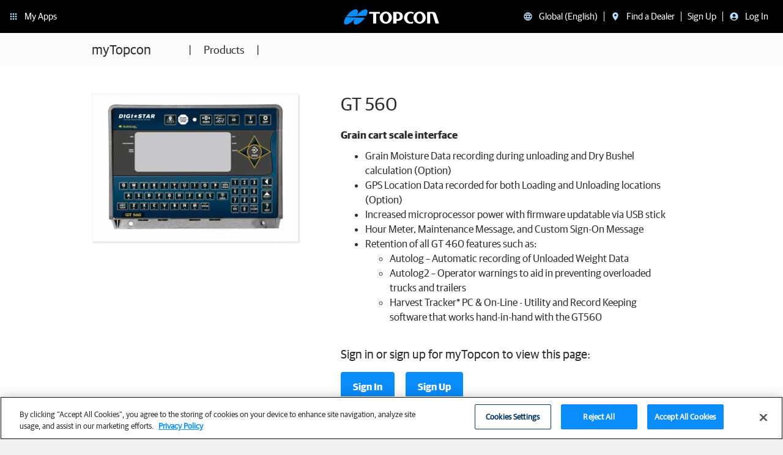

--- FILE ---
content_type: text/html; charset=utf-8
request_url: https://mytopcon.topconpositioning.com/support/products/gt-560
body_size: 19187
content:
<!DOCTYPE html PUBLIC "-//W3C//DTD XHTML+RDFa 1.0//EN"
  "http://www.w3.org/MarkUp/DTD/xhtml-rdfa-1.dtd">
<html lang="en" dir="ltr" prefix="content: http://purl.org/rss/1.0/modules/content/ dc: http://purl.org/dc/terms/ foaf: http://xmlns.com/foaf/0.1/ rdfs: http://www.w3.org/2000/01/rdf-schema# sioc: http://rdfs.org/sioc/ns# sioct: http://rdfs.org/sioc/types# skos: http://www.w3.org/2004/02/skos/core# xsd: http://www.w3.org/2001/XMLSchema#">
<head profile="http://www.w3.org/1999/xhtml/vocab">
  <meta http-equiv="X-UA-Compatible" content="IE=edge" />
  <meta charset="utf-8">
  <meta name="viewport" content="width=device-width, initial-scale=1.0, user-scalable=0">
  
  <meta http-equiv="Content-Type" content="text/html; charset=utf-8" />
<link rel="shortcut icon" href="https://mytopcon.topconpositioning.com/sites/all/themes/topconglobal/favicon.ico" type="image/vnd.microsoft.icon" />
<meta name="description" content="Grain Moisture Data recording during unloading and Dry Bushel calculation (Option) GPS Location Data recorded for both Loading and Unloading locations (Option) Increased microprocessor power with firmware updatable via USB stick Hour Meter, Maintenance Message, and Custom Sign-On Message Retention of all GT 460 features such as: Autolog – Automatic recording of Unloaded Weight" />
<meta name="generator" content="Drupal 7 (https://www.drupal.org)" />
<link rel="canonical" href="https://mytopcon.topconpositioning.com/support/products/gt-560" />
<link rel="shortlink" href="https://mytopcon.topconpositioning.com/node/56846" />
<meta property="og:site_name" content="Topcon Positioning Systems, Inc." />
<meta property="og:type" content="article" />
<meta property="og:url" content="https://mytopcon.topconpositioning.com/support/products/gt-560" />
<meta property="og:title" content="GT 560" />
<meta property="og:description" content="Grain Moisture Data recording during unloading and Dry Bushel calculation (Option) GPS Location Data recorded for both Loading and Unloading locations (Option) Increased microprocessor power with firmware updatable via USB stick Hour Meter, Maintenance Message, and Custom Sign-On Message Retention of all GT 460 features such as: Autolog – Automatic recording of Unloaded Weight Data Autolog2 – Operator warnings to aid in preventing overloaded trucks and trailers Harvest Tracker* PC &amp; On-Line - Utility and Record Keeping software that works hand-in-hand with the GT560" />
<meta property="og:updated_time" content="2021-07-20T22:15:03-07:00" />
<meta name="twitter:card" content="summary" />
<meta name="twitter:url" content="https://mytopcon.topconpositioning.com/support/products/gt-560" />
<meta name="twitter:title" content="GT 560" />
<meta name="twitter:description" content="Grain Moisture Data recording during unloading and Dry Bushel calculation (Option) GPS Location Data recorded for both Loading and Unloading locations (Option) Increased microprocessor power with" />
<meta property="article:published_time" content="2016-11-04T09:46:32-07:00" />
<meta property="article:modified_time" content="2021-07-20T22:15:03-07:00" />
<meta itemprop="name" content="GT 560" />
<meta itemprop="description" content="Grain Moisture Data recording during unloading and Dry Bushel calculation (Option) GPS Location Data recorded for both Loading and Unloading locations (Option) Increased microprocessor power with firmware updatable via USB stick Hour Meter, Maintenance Message, and Custom Sign-On Message Retention of all GT 460 features such as: Autolog – Automatic recording of Unloaded Weight Data Autolog2 – Operator warnings to aid in preventing overloaded trucks and trailers Harvest Tracker* PC &amp; On-Line - Utility and Record Keeping software that works hand-in-hand with the GT560" />
  <title>GT 560 | Topcon Positioning Systems, Inc.</title>

  <link type="text/css" rel="stylesheet" href="https://mytopcon.topconpositioning.com/sites/default/files/css/css_lQaZfjVpwP_oGNqdtWCSpJT1EMqXdMiU84ekLLxQnc4.css" media="all" />
<link type="text/css" rel="stylesheet" href="https://mytopcon.topconpositioning.com/sites/default/files/css/css__Y_ysMnvOl0mEdHNd65q_XaIeZbucdUWE9PkV6_ecrA.css" media="all" />
<link type="text/css" rel="stylesheet" href="https://mytopcon.topconpositioning.com/sites/default/files/css/css_krmYXfvJ24p_Mc3yhibZ6AHmhAtOYxIUoiXXB37lIY0.css" media="all" />
<link type="text/css" rel="stylesheet" href="https://mytopcon.topconpositioning.com/sites/default/files/css/css___z4tfHqWX-rDyLOr1QXesDbbffHvbqQI9TowM4Hzdk.css" media="all" />
  <!-- styles for < IE10 -->
  <!--[if lt IE 10]>
    <link rel="stylesheet" type="text/css" href="/sites/all/themes/topconglobal/css/ie.css">
  <![endif]-->
  <!-- HTML5 element support for IE6-8 -->
  <!--[if lt IE 9]>
    <script src="//html5shiv.googlecode.com/svn/trunk/html5.js"></script>
  <![endif]-->
  <script src="//info.topcon.com/js/forms2/js/forms2.min.js"></script>
  <script src="https://mytopcon.topconpositioning.com/sites/default/files/js/js_6UR8aB1w5-y_vdUUdWDWlX2QhWu_qIXlEGEV48YgV-c.js"></script>
<script src="https://mytopcon.topconpositioning.com/sites/default/files/js/js_NaWnmLRn_oLakq5a60IFTfYZm_LJr7QZfBZkBPCRDXY.js"></script>
<script src="https://mytopcon.topconpositioning.com/sites/default/files/js/js_FATlEOtGAo3rAIKtSg0DTWTrEF-Nna4ekOIj0dX36ok.js"></script>
<script src="https://mytopcon.topconpositioning.com/sites/default/files/js/js_ia-aYFawa4xRgqUxX63cCe1d96PI073dx5Pam3jowB4.js"></script>
<script src="https://mytopcon.topconpositioning.com/sites/default/files/js/js_v97hm8GxHqYTbNvT7j6tVkdZO6uRzSQHRoPQYolWOD8.js"></script>
<script src="https://mytopcon.topconpositioning.com/sites/default/files/js/js__Yd4Rsn2_44MSaf-KKaruozHe00TLAB59GNsA57VvCY.js"></script>
<script>jQuery.extend(Drupal.settings, {"basePath":"\/","pathPrefix":"","setHasJsCookie":0,"ajaxPageState":{"theme":"topconglobal","theme_token":"5x1c7sYGVzqLbfF3hKNn8oBUHyKqbvmyyxtmo9cFgiM","jquery_version":"2.1","jquery_version_token":"BwHsvo2MqgPXQu_IFlKebNPsQnVYaoZafYL9tuHwpLc","js":{"sites\/all\/themes\/bootstrap\/js\/bootstrap.js":1,"sites\/all\/modules\/jquery_update\/replace\/jquery\/2.2\/jquery.min.js":1,"misc\/jquery-extend-3.4.0.js":1,"misc\/jquery-html-prefilter-3.5.0-backport.js":1,"misc\/jquery.once.js":1,"misc\/drupal.js":1,"sites\/all\/modules\/jquery_update\/js\/jquery_browser.js":1,"sites\/all\/modules\/jquery_update\/replace\/ui\/external\/jquery.cookie.js":1,"sites\/all\/modules\/jquery_update\/replace\/jquery.form\/4\/jquery.form.min.js":1,"misc\/form-single-submit.js":1,"misc\/ajax.js":1,"sites\/all\/modules\/jquery_update\/js\/jquery_update.js":1,"sites\/all\/modules\/entityreference\/js\/entityreference.js":1,"sites\/all\/modules\/move_user\/move-user.js":1,"sites\/all\/libraries\/colorbox\/jquery.colorbox-min.js":1,"sites\/all\/modules\/colorbox\/js\/colorbox.js":1,"sites\/all\/modules\/colorbox\/styles\/default\/colorbox_style.js":1,"sites\/all\/modules\/colorbox\/js\/colorbox_load.js":1,"sites\/all\/themes\/bootstrap\/js\/misc\/_progress.js":1,"sites\/all\/modules\/topcon_services\/js\/topcon_services.js":1,"sites\/all\/themes\/topconglobal\/bootstrap\/js\/affix.js":1,"sites\/all\/themes\/topconglobal\/bootstrap\/js\/alert.js":1,"sites\/all\/themes\/topconglobal\/bootstrap\/js\/button.js":1,"sites\/all\/themes\/topconglobal\/bootstrap\/js\/carousel.js":1,"sites\/all\/themes\/topconglobal\/bootstrap\/js\/collapse.js":1,"sites\/all\/themes\/topconglobal\/bootstrap\/js\/dropdown.js":1,"sites\/all\/themes\/topconglobal\/bootstrap\/js\/modal.js":1,"sites\/all\/themes\/topconglobal\/bootstrap\/js\/tooltip.js":1,"sites\/all\/themes\/topconglobal\/bootstrap\/js\/popover.js":1,"sites\/all\/themes\/topconglobal\/bootstrap\/js\/scrollspy.js":1,"sites\/all\/themes\/topconglobal\/bootstrap\/js\/tab.js":1,"sites\/all\/themes\/topconglobal\/bootstrap\/js\/transition.js":1,"sites\/all\/themes\/bootstrap\/js\/misc\/ajax.js":1},"css":{"modules\/system\/system.base.css":1,"modules\/field\/theme\/field.css":1,"modules\/node\/node.css":1,"sites\/all\/modules\/workflow\/workflow_admin_ui\/workflow_admin_ui.css":1,"sites\/all\/modules\/views\/css\/views.css":1,"sites\/all\/modules\/lingotek\/style\/lingotek.base.css":1,"sites\/all\/modules\/ckeditor\/css\/ckeditor.css":1,"sites\/all\/modules\/colorbox\/styles\/default\/colorbox_style.css":1,"sites\/all\/modules\/ctools\/css\/ctools.css":1,"sites\/all\/modules\/rate\/rate.css":1,"sites\/all\/themes\/topconglobal\/dist\/style.css":1,"sites\/all\/themes\/topconglobal\/css\/mktoform.css":1}},"colorbox":{"opacity":"0.85","current":"{current} of {total}","previous":"\u00ab Prev","next":"Next \u00bb","close":"Close","maxWidth":"98%","maxHeight":"98%","fixed":true,"mobiledetect":true,"mobiledevicewidth":"480px","file_public_path":"\/sites\/default\/files","specificPagesDefaultValue":"admin*\nimagebrowser*\nimg_assist*\nimce*\nnode\/add\/*\nnode\/*\/edit\nprint\/*\nprintpdf\/*\nsystem\/ajax\nsystem\/ajax\/*"},"ajax":{"createAccountSubmit":{"callback":"topcon_services_signup_form_callback","wrapper":"createAccountMsg","method":"replaceWith","effect":"fade","event":"mousedown","keypress":true,"prevent":"click","url":"\/system\/ajax","submit":{"_triggering_element_name":"op","_triggering_element_value":"CREATE ACCOUNT"}},"dealerSubmit":{"callback":"topcon_services_find_a_dealer_callback","method":"replaceWith","effect":"fade","event":"mousedown","keypress":true,"prevent":"click","url":"\/system\/ajax","submit":{"_triggering_element_name":"op","_triggering_element_value":"Find Dealers"}}},"urlIsAjaxTrusted":{"\/system\/ajax":true,"\/support\/products\/gt-560":true},"bootstrap":{"anchorsFix":1,"anchorsSmoothScrolling":1,"formHasError":1,"popoverEnabled":1,"popoverOptions":{"animation":1,"html":0,"placement":"bottom","selector":"","trigger":"hover","triggerAutoclose":1,"title":"","content":"","delay":0,"container":"body"},"tooltipEnabled":1,"tooltipOptions":{"animation":1,"html":0,"placement":"auto left","selector":"","trigger":"hover focus","delay":0,"container":"body"}}});</script>

  
<!-- start Mixpanel --><script type="text/plain" class="optanon-category-0002">(function(e,a){if(!a.__SV){var b=window;try{var c,l,i,j=b.location,g=j.hash;c=function(a,b){return(l=a.match(RegExp(b+"=([^&]*)")))?l[1]:null};g&&c(g,"state")&&(i=JSON.parse(decodeURIComponent(c(g,"state"))),"mpeditor"===i.action&&(b.sessionStorage.setItem("_mpcehash",g),history.replaceState(i.desiredHash||"",e.title,j.pathname+j.search)))}catch(m){}var k,h;window.mixpanel=a;a._i=[];a.init=function(b,c,f){function e(b,a){var c=a.split(".");2==c.length&&(b=b[c[0]],a=c[1]);b[a]=function(){b.push([a].concat(Array.prototype.slice.call(arguments,
0)))}}var d=a;"undefined"!==typeof f?d=a[f]=[]:f="mixpanel";d.people=d.people||[];d.toString=function(b){var a="mixpanel";"mixpanel"!==f&&(a+="."+f);b||(a+=" (stub)");return a};d.people.toString=function(){return d.toString(1)+".people (stub)"};k="disable time_event track track_pageview track_links track_forms register register_once alias unregister identify name_tag set_config reset people.set people.set_once people.increment people.append people.union people.track_charge people.clear_charges people.delete_user".split(" ");
for(h=0;h<k.length;h++)e(d,k[h]);a._i.push([b,c,f])};a.__SV=1.2;b=e.createElement("script");b.type="text/javascript";b.async=!0;b.src="undefined"!==typeof MIXPANEL_CUSTOM_LIB_URL?MIXPANEL_CUSTOM_LIB_URL:"file:"===e.location.protocol&&"//cdn.mxpnl.com/libs/mixpanel-2-latest.min.js".match(/^\/\//)?"https://cdn.mxpnl.com/libs/mixpanel-2-latest.min.js":"//cdn.mxpnl.com/libs/mixpanel-2-latest.min.js";c=e.getElementsByTagName("script")[0];c.parentNode.insertBefore(b,c)}})(document,window.mixpanel||[]);
mixpanel.init('563736aca81d099996052e2b9da6dd52');</script><!-- end Mixpanel -->

<script type="text/plain" class="optanon-category-0002">
// global enable
if (!window.mixpanel_enabled) window.mixpanel_enabled = true;
</script>
  
<!-- be_ixf, sdk, gho-->
<meta name="be:sdk" content="php_sdk_1.5.3" />
<meta name="be:timer" content="101ms" />
<meta name="be:orig_url" content="https%3A%2F%2Fmytopcon.topconpositioning.com%2Fsupport%2Fproducts%2Fgt-560" />
<meta name="be:norm_url" content="https%3A%2F%2Fmytopcon.topconpositioning.com%2Fsupport%2Fproducts%2Fgt-560" />
<meta name="be:capsule_url" content="https%3A%2F%2Fixfd-api.bc0a.com%2Fapi%2Fixf%2F1.0.0%2Fget_capsule%2Ff00000000246691%2F030507740" />
<meta name="be:api_dt" content="py_2025;pm_12;pd_17;ph_14;pmh_57;p_epoch:1766012245318" />
<meta name="be:mod_dt" content="py_2025;pm_12;pd_17;ph_14;pmh_57;p_epoch:1766012245318" />
<meta name="be:diag" content="suIaFGDgmhzSa/i1yjZ5aiCSsPbQ/0J0SLockLzTfzkwG/1NEcN7pSUqQr+a62kNa4tMEhOkSaLjjKPbXtzJ6fDdd5r7kWlIH+I8ttV8tUf7i/BllqrNC1dlvcrHS/9e5nmAWSxtv8bcaT1x/si9bSPqoUSM7BtQVgokdjXEHwQrI7rkxC9ukdPFxlr/HFtLM/sKE9G3GlkHZFm8umma/8w17f1ZWAcaDrci1rnwvd4g2RM7LFXi02wLiXxkqPUaTPTYHku8b4/gu7CnARZyYvRqa/oJajnkDJIV2Tu2at2wQs2XmroXXjTzzx5Qhtfv1Wz5FewHyH3k1o4l5nwWqR02EbQHmv0qNZddTm7n8NenTYBjx2D35iPxbGLNGWqKNngZp6H0Ezumq8aiPz7e9dGcyxP1p1dvcdEcZe3KI7l/22YlXGv5eau4sg177GqSeWKIWlCTvTem1SUbJatuY4GLhmgWcQrMJ+saB/sv/6MjDjOFKq4aoiPL1ZAyD+xSigsJYgyPbrgK+f9fhXSH/iQ3C+t1FJLkRoE7ibLJkVCPgYkZcRgm9KFOta4FcMqkQvE2E5pctoRyMyDz5aEBSADP5J8Yb/whHo/L9wR+Q84TR4qbfKkcSfgh1bQL1FSDr7IstTfBTdcBY8RoOsWD7oXG3HwiRzmkfZjE3o8iuBeYWhWqfslz4N/E4HSbVMNRaSlkYYtD+7IBJ5vf1koxrPqluKfcso59En6VUGQ0Nmt95uLPDUHYeDPEmrsMRqPVRCir/y4NwhNnQ71n+Iftv6Spz3VzDvd0KcAT1jhSnzzUOV/6lhHtopWnXUp2aVTwI7SXqtlArZyhpZj1LqV+TmEqRB/u4UySkX66baq8AYIPRW6PB7vimPMV/tUtLbRBK2bdfojNAb7Iyc8WklJWiq/dzGRXAD9OCQHN/PvBb22YQYSDE5hbcz0IN1rz4w+p//nEP/Pa+2NcVLWPD+8nmdSLkpA9grfpRZc4OCi1rQfVSYw2Y57VNADPmGNIDieGde8Qi5gXalA7H4r3Ib+1g7JuJGLnAyrB5qyY1L1bWoKQJnlarEhWzYoo1av4lwrZG/K4BMIgcEbSblNHAePiehknswoLwZK6DL0LfHnV9OzlUMFRGhe1rT15jDJFTMw8zXNdFCxEmTv0oE7BW5j81IGsLr1Zs1+AQTqDMm8YZbL/KYc+MnYF4IYDiFMCGTTOWb+a664SzsY0CDd55fVklQSAx+d/xuixbhBoU0SftN5Drkdaoh8v5TYrM/f9EUy7ViKadcSLjeMe44vH/XrBo15cSoTqvEQ2EgHk9ofh3vkhk5/rjSaYm/[base64]/lK2mi7edHRyu1aqzJLNSgSxdiuaH5vDQPaUhuzi7bkP+eHJozD43UZgcOPnJNEUT8lh003FOn9qVc6La8KfmG5xnEFAPo0OIS6T+HvtXZo9+gsZPrsdfKozkpKnSaIFVjX7WRrzLpFGa66qMZb7/3hBpuD+2XXvALfS/lJ15OCz0bQskzzF204naeIn2iPq5xOliaYN9MwpMw3jcR5EAoC/BOoQ5pzkqeTfgZURqD+hguyC2H6VfDA2DssDpaxtmUPDWAeIXb3W5QJp/3QojkS0RJ1X93GhsZAQZnlx+G0Fe5zkliE4dznx+POu0UEl409s/0bOaiKgZyWN0Yhc5vL/JXc7t90PEFJijdD8eCIl2blT3A154jGogdGk9INesbbjFl0IwHuEazvqrZajONiJuOBq/APf8c3ds+HUfvHUpFKnVKpmpEJ4UBm6R/a5rU5J7+jAiYl2fBmKJlxMr0u5SzkULi10txIw3dP1Y6mV8gH3fTZZxQFp9N5jYg9t4iQr8kqvX8g/v6PX0QJfVXwRKf/kOhFVlkwYY37+Ir5FYRQldn2ohwDmzQO1lKrccPf7OmU+I3HZTQGgI4U1uXW4kjaE74krxP31FC7ajbCncXOJTKNp4jWw43UmW4BAnOEHzJaereuw7lHwc6w4BnjcabMtx2potZvc8vJVczmgITBuWK7EOwzbyDsLJW7c573blnEgKTrGM6Z82DqJ/LIQgD1PJPljti2RE3GlLjHuBE6OzH7JI1zqihnhphDbefay+pkT35jxezh7uDI8wXhnShdHTLHSn/cr2FAf5wtVK68ZXwcXPMD0+q83s/MNbn4SDaFQyzxxTw8xtjt4roXnS+k2A8Ir1O2Vb9dzQ+c7tLJ29TYzzUyEJqU/unhJAoPEj1YcBkFRt6w=" />
<meta name="be:messages" content="false" />
<script type="text/javascript">if (window.BEJSSDKObserver === undefined) {
  (function(BEJSSDKObserver, $, undefined) {
    var observer = void 0;
    var listeners = [];
    var readySet = [];
    var doc = window.document;
    var MutationObserver = window.MutationObserver || window.WebKitMutationObserver;

    function checkSelector(selector, fn, indexList) {
      var elements = doc.querySelectorAll(selector);

    for (var i = 0, len = elements.length; i < len; i++) {
      /* -1 means all instances */
      if (indexList != -1 && !(i in indexList)) {
        continue;
      }
      var element = elements[i];
      for (var j = 0; j < readySet.length; j++) {
        if (readySet[j] == element.className || readySet[j] == element.id) {
          return;
        }
      }
      if (element.className) {
        readySet.push(element.className);
      }
      if (element.id) {
        readySet.push(element.id);
      }

      if (!element.ready || MutationObserver==null) {
        element.ready = true;
        fn.call(element, element);
      }
    }
  }

  function checkListeners() {
    listeners.forEach(function (listener) {
      return checkSelector(listener.selector, listener.fn, listener.indexList);
    });
  }

  function removeListener(selector, fn) {
    var i = listeners.length;
    while (i--) {
      var listener = listeners[i];
      if (listener.selector === selector && listener.fn === fn) {
        listeners.splice(i, 1);
        if (!listeners.length && observer) {
          observer.disconnect();
          observer = null;
        }
      }
    }
  }

/**
 * Fire event on first js selector
 * @param selector string to watch on
 * @param fn       callback function
 * @param index_list can be undefined which means only first one
 *                   or -1 which means all
 *                   or a list of allowable indexes
 */
 BEJSSDKObserver.jsElementReady = function(selector, fn, index_list) {
  if (index_list === undefined) {
    index_list = [];
    index_list.push(0);
  }

  if (MutationObserver != null) {
    if (!observer) {
      observer = new MutationObserver(checkListeners);
      observer.observe(doc.documentElement, {
        childList: true,
        subtree: true
      });
    }
    listeners.push({ selector: selector, fn: fn, indexList: index_list });
  } else {
    /* <= IE8 */
    if (!document.addEventListener) {
      /* log("<=IE8 attachEvent assignment"); */
      document.addEventListener = document.attachEvent;
    }
    document.addEventListener("DOMContentLoaded", function(event) {
      var elements = doc.querySelectorAll(selector);
      for (var i = 0, len = elements.length; i < len; i++) {
        /* -1 means all instances */
        if (index_list != -1 && !(i in index_list)) {
          continue;
        }
        var element = elements[i];
        element.ready = true;
        fn.call(element, element);
      }
    });
  }

  checkSelector(selector, fn, index_list);
  return function () {
    return removeListener(selector, fn);
  };
};
}(window.BEJSSDKObserver = window.BEJSSDKObserver || {}));
}
var jsElementReady = window.BEJSSDKObserver.jsElementReady;

if (window.BELinkBlockGenerator === undefined) {
  (function(BELinkBlockGenerator, $, undefined) {
    BELinkBlockGenerator.MAXIMUM_HEADLINE_LENGTH = 100;
    BELinkBlockGenerator.MAXIMUM_DESC_LENGTH = 200;

    BELinkBlockGenerator.IND_LINK_BLOCK_TYPE_URL_TYPE = 0;
    BELinkBlockGenerator.IND_LINK_BLOCK_TYPE_HEADLINE_TYPE = 1;
    BELinkBlockGenerator.IND_LINK_BLOCK_TYPE_DESCRIPTION_TYPE = 2;
    BELinkBlockGenerator.IND_LINK_BLOCK_TYPE_IMAGE_TYPE = 3;

    BELinkBlockGenerator.REPLACEMENT_STRATEGY_OVERWRITE = 0;
    BELinkBlockGenerator.REPLACEMENT_STRATEGY_POST_APPEND_ELEMENT = 1;
    BELinkBlockGenerator.REPLACEMENT_STRATEGY_PRE_APPEND_ELEMENT = 2;
    BELinkBlockGenerator.REPLACEMENT_STRATEGY_PRE_APPEND_PARENT = 3;

    BELinkBlockGenerator.setMaximumHeadlineLength = function(length) {
      BELinkBlockGenerator.MAXIMUM_HEADLINE_LENGTH = length;
    };

    BELinkBlockGenerator.setMaximumDescriptionLength = function(length) {
      BELinkBlockGenerator.MAXIMUM_DESC_LENGTH = length;
    };

    BELinkBlockGenerator.generateIndividualLinks = function(parentElement, linkStructure, link) {
      var link_level_element_tag = linkStructure[0];
      var link_level_element = document.createElement(link_level_element_tag);
      var link_attribute_dictionary = linkStructure[1];
      var allowable_elements = linkStructure[2];
      var children_link_structures = linkStructure[3];
      for (var link_attribute_key in link_attribute_dictionary) {
        link_level_element.setAttribute(link_attribute_key, link_attribute_dictionary[link_attribute_key]);
      }

      var added_something = false;
      if (allowable_elements.indexOf(BELinkBlockGenerator.IND_LINK_BLOCK_TYPE_URL_TYPE)>=0) {
        link_level_element.setAttribute('href', link.url);
        added_something = true;
      }
      if (allowable_elements.indexOf(BELinkBlockGenerator.IND_LINK_BLOCK_TYPE_HEADLINE_TYPE)>=0 && link.h1) {
        var headline_text = link.h1;
        if (headline_text.length > BELinkBlockGenerator.MAXIMUM_HEADLINE_LENGTH) {
          headline_text = headline_text.substring(0, BELinkBlockGenerator.MAXIMUM_HEADLINE_LENGTH) + '...';
        }
        var text_node = document.createTextNode(headline_text);
        link_level_element.appendChild(text_node);
        added_something = true;
      }
      if (allowable_elements.indexOf(BELinkBlockGenerator.IND_LINK_BLOCK_TYPE_DESCRIPTION_TYPE)>=0 && link.desc) {
        var desc_text = link.desc;
        if (desc_text.length > BELinkBlockGenerator.MAXIMUM_DESC_LENGTH) {
          desc_text = desc_text.substring(0, BELinkBlockGenerator.MAXIMUM_DESC_LENGTH) + '...';
        }
        var text_node = document.createTextNode(desc_text);
        link_level_element.appendChild(text_node);
        added_something = true;
      }
      if (allowable_elements.indexOf(BELinkBlockGenerator.IND_LINK_BLOCK_TYPE_IMAGE_TYPE)>=0 && link.image) {
        link_level_element.setAttribute('src', link.image);
        added_something = true;
      }
/**
    don't emit for empty links, desc, headline, image
    except for parent structures where allowable_length=0
    */
    if (!added_something && allowable_elements.length != 0) {

      return;
    }
    /* go depth first */
    for (var childrenIndex=0; childrenIndex<children_link_structures.length; childrenIndex++) {
      var childLinkStructure = children_link_structures[childrenIndex];
      BELinkBlockGenerator.generateIndividualLinks(link_level_element, childLinkStructure, link);
    }
    parentElement.appendChild(link_level_element);
  };

  BELinkBlockGenerator.insertLinkBlocks = function(targetElement, replacementStrategy, overallStructure, linkStructure, links,
                                                   titleStructure) {
    if (targetElement == null) {
      return;
    }

    if (replacementStrategy == BELinkBlockGenerator.REPLACEMENT_STRATEGY_OVERWRITE) {
      while (targetElement.firstChild) {
        targetElement.removeChild(targetElement.firstChild);
      }
    }

    var previousElement = targetElement;
    for (var i=0;i<overallStructure.length;i++) {
      var level_definition = overallStructure[i];
      var level_element_tag = level_definition[0];
      var level_element = document.createElement(level_element_tag);
      var attribute_dictionary = level_definition[1];
      for (var attribute_key in attribute_dictionary) {
        level_element.setAttribute(attribute_key, attribute_dictionary[attribute_key]);
      }

      /* need to place title structure */
      if (titleStructure && titleStructure[0] == i) {
        var title_element_tag = titleStructure[1];
        var title_element = document.createElement(title_element_tag);
        var title_attribute_dictionary = titleStructure[2];
        var title_text_content = titleStructure[3];
        for (var title_attribute_key in title_attribute_dictionary) {
          title_element.setAttribute(title_attribute_key, title_attribute_dictionary[title_attribute_key]);
        }

        var title_text_node = document.createTextNode(title_text_content);
        title_element.appendChild(title_text_node);


        level_element.appendChild(title_element);
      }

      /* last level place links */
      if (i == overallStructure.length-1) {
        for (var link_i=0; link_i < links.length; link_i++) {
          var link = links[link_i];
          for (var linkStructureIndex=0;linkStructureIndex < linkStructure.length; linkStructureIndex++) {
            BELinkBlockGenerator.generateIndividualLinks(level_element, linkStructure[linkStructureIndex], link)
          }
        }
      }

      /* first level child we need to check placement */
      if (previousElement == targetElement) {
        if (replacementStrategy == BELinkBlockGenerator.REPLACEMENT_STRATEGY_PRE_APPEND_ELEMENT) {
          /* 2 means insert right before */
          previousElement.insertBefore(level_element, targetElement.firstChild);
        } else if (replacementStrategy == BELinkBlockGenerator.REPLACEMENT_STRATEGY_PRE_APPEND_PARENT) {
          /* 3 means insert right before at parent level */
          var parentElement = previousElement.parentElement;
          parentElement.insertBefore(level_element, previousElement);
        } else {
          previousElement.appendChild(level_element);
        }
      } else {
        previousElement.appendChild(level_element);
      }
      previousElement = level_element;
    }
  };
}(window.BELinkBlockGenerator = window.BELinkBlockGenerator || {}))
};
</script>
<style>
  .be-ix-link-block .be-related-link-container{text-align:center;margin-bottom:20px;margin-top:20px}
  .be-ix-link-block .be-related-link-container .be-label{margin:0;font-size:15px;margin:0;color:#f4f4f4;text-transform:uppercase}
  .be-ix-link-block .be-related-link-container .be-list{display:inline-block;list-style:none;margin:0;padding:0}
  .be-ix-link-block .be-related-link-container .be-list .be-list-item{display:inline-block;margin-right:20px}
  .be-ix-link-block .be-related-link-container .be-list .be-list-item .be-related-link{font-size:15px}
  .be-ix-link-block .be-related-link-container .be-list .be-list-item:last-child{margin-right:0}
  @media (max-width: 767px) {
  .be-ix-link-block .be-related-link-container .be-label{width:100%;padding-bottom:5px}
  .be-ix-link-block .be-related-link-container .be-list{display:block;width:100%}
  .be-ix-link-block .be-related-link-container .be-list .be-list-item{display:block;margin-right:0;margin-bottom:3px}
  }
  @media (min-width: 768px) {
  .be-ix-link-block .be-related-link-container{display:flex}
  .be-ix-link-block .be-related-link-container .be-label{display:inline-block;margin-right:20px;flex-basis:150px;flex-grow:0;flex-shrink:0;text-align:initial;align-self:center}
  }
</style>


<script data-cfasync="false" id="marvel" data-customerid="f00000000246691" src="https://marvel-b2-cdn.bc0a.com/marvel.js"></script>
<script type='text/javascript'>
    function positionLinkBlock(targetContainer) {
        if (targetContainer != null) {
            var strLinkBlock = '<div class="be-related-link-container"><div class="be-label">Also of Interest</div><ul class="be-list"><li class="be-list-item"><a class="be-related-link" href="https://mytopcon.topconpositioning.com/support/products/nt-560">NT 560</a></li><li class="be-list-item"><a class="be-related-link" href="https://mytopcon.topconpositioning.com/support/products/st-3410">ST 3410</a></li><li class="be-list-item"><a class="be-related-link" href="https://mytopcon.topconpositioning.com/support/products/collage-office">COLLAGE OFFICE</a></li></ul></div>';
            targetContainer.insertAdjacentHTML('afterbegin', strLinkBlock);
        }
    }

    jsElementReady('.be-ix-link-block', positionLinkBlock);

</script>

</head>

<body class="html not-front not-logged-in no-sidebars page-node page-node- page-node-56846 node-type-totalcare-product domain-topcon-gl-stg-topconpositioning-com i18n-en  
<!-- be_ixf, bodystr, _body_open -->

<!-- be_ixf, sdk, is -->

  is-totalcare"
   data-spy="scroll" data-target="#campaign-subnav">


                <!-- gtm analytics enabled by role -->

      <!-- Google Tag Manager -->
      <noscript><iframe src="//www.googletagmanager.com/ns.html?id=GTM-WRSC2S"
                        height="0" width="0" style="display:none;visibility:hidden"></iframe></noscript>
      <script>(function(w,d,s,l,i){w[l]=w[l]||[];w[l].push({'gtm.start':
            new Date().getTime(),event:'gtm.js'});var f=d.getElementsByTagName(s)[0],
          j=d.createElement(s),dl=l!='dataLayer'?'&l='+l:'';j.async=true;j.src=
          '//www.googletagmanager.com/gtm.js?id='+i+dl;f.parentNode.insertBefore(j,f);
        })(window,document,'script','dataLayer','GTM-WRSC2S');</script>
      <!-- End Google Tag Manager -->
      
    
<!-- start custom mixpanel properties/tracking -->

<header id="navbar" role="banner" class="navbar navbar-default">
  <div id="not-published" class="hidden">
    This node is unpublished  </div>


<!-- include css -->
<link rel="stylesheet" href="/tcgn-static/app.css?rand=20250612">
<nav id="tcgn-app-bar" class="tcgn__navigation"></nav>
<script src="/tcgn-static/app.js?rand=20250612"></script>

<script type="text/javascript">
var config_state_json = {
    "config_state": {
      "home_link": "/support",
      "register_product": "",
      "register_product_desc": "",
      "register_product_link": "/register",
      "my_apps": "My Apps",
      "find_a_dealer": "Find a Dealer",
      "find_a_dealer_link": "https://www.topconpositioning.com/contact/talk-to-an-expert",
      "find_a_dealer_link_type": "link",
      "change_location": "Global (English)",
      "change_location_link": "https://www.topconpositioning.com/",
      "change_location_link_type": "inline",
      "sign_up": "Sign Up",
      "sign_up_link": "/accounts/profile/create",
      "log_in": "Log In",
      "log_in_link": "https://api.topcon.com/oauth2/auth?response_type=code&client_id=25a99db5fa931607b23df11b4e70e11ec97971b4933b406fb70265d2176d8a39f615a95ce7424f27ef8664df503b2d4c53429a598e2bcf5aa2ea6a1803e2b706&state=https%253A%252F%252Fmytopcon.topconpositioning.com%252Fsupport%252Fproducts%252Fgt-560&view=light",
      "log_in_link_mobile": "https://api.topcon.com/oauth2/auth?response_type=code&client_id=25a99db5fa931607b23df11b4e70e11ec97971b4933b406fb70265d2176d8a39f615a95ce7424f27ef8664df503b2d4c53429a598e2bcf5aa2ea6a1803e2b706&state=https%253A%252F%252Fmytopcon.topconpositioning.com%252Fsupport%252Fproducts%252Fgt-560&view=light",
      "sign_out": "Log Out",
      "edit_profile": "Edit Profile",
      "edit_profile_link": "/accounts/profile/edit",
      "sign_out_link": "/topcon_services/sign_out",
      "view_organization": "View Organization",
      "other_organizations": "Other Organizations",
      "subscription_manager": "Subscription Manager",
      "subscription_manager_link": "",
      "create_team": "Create Organization",
      "create_team_header": "No Organization Defined",
      "create_team_link": "/accounts/organization/create",
      "create_team_display": true,
      "notification_status": {"GREEN": "Service Points Healthy",
                  "YELLOW": "Service Points Low",
                  "ORANGE": "Service Points Zero Balance",
                  "RED": "Service Points Zero Balance"}
    },
    "user_state": {
      "teams": [],
      "signed_in": false,
      "user_company": "",
      "user_fullname": " ",
      "user_avatar": ""
    },
    "subscriptions_prompt": "<p>Have an account? <a href=\"https://api.topcon.com/oauth2/auth?response_type=code&client_id=25a99db5fa931607b23df11b4e70e11ec97971b4933b406fb70265d2176d8a39f615a95ce7424f27ef8664df503b2d4c53429a598e2bcf5aa2ea6a1803e2b706&state=https%253A%252F%252Fmytopcon.topconpositioning.com%252Fsupport%252Fproducts%252Fgt-560&view=light\">Log in</a></p>",
    "subscriptions": [
        {
            "active": false,
            "categoryLabel": "APPLICATIONS",
            "menu": [
                {
                    "label": "Enterprise",
                    "link": "https://enterprise.magnetsystems.com/",
                    "active": false
                },
                            {
                    "label": "Sitelink3D",
                    "link": "https://sitelink.topcon.com/",
                    "active": false
                },
                                {
                    "label": "Sitelink3D Exchange",
                    "link": "https://exchange.sitelink.topcon.com/",
                    "active": false
                },
                                                {
                    "label": "Pavelink",
                    "link": "https://pavelink.topcon.com/Users/Login",
                    "active": false
                },
                                {
                    "label": "Collage Web",
                    "link": "https://collage.magnet-enterprise.com/",
                    "active": false
                },
                                {
                    "label": "Aptix",
                    "link": "https://aptix.topcon.com/",
                    "active": false
                },
                                {
                    "label": "myTopcon",
                    "link": "/support#product-dashboard",
                    "active": true                },
                {
                    "label": "myTopcon NOW!",
                    "link": "https://mytopconnow.topconpositioning.com/",
                    "active": false
                },
                {
                    "label": "Topnet Live Portals",
                    "link": "https://www.topconpositioning.com/topnet-live-portals",
                    "active": false
                },
                {
                    "label": "TAP Portal",
                    "link": "https://tap.topconagriculture.com/",
                    "active": false
                },
                {
                    "label": "Topconpositioning.com",
                    "link": "https://www.topconpositioning.com/",
                    "active": false
                },
            ]
        },
        {
            "active": false,
            "categoryLabel": "SERVICES",
            "menu": [
                {
                    "label": "Product Registration",
                    "link": "/register",
                    "active": false
                },
               {
                    "label": "Product Activation",
                    "link": "/activation/form",
                    "active": false
                }
            ]
        }
            ]
}

window.TCGN.initConfig({config_json: config_state_json});

// helper for global bar
function launchDealerModal() {
  $('#dealerModal').modal();
}
function launchLocationModal() {
  $('#lglocModal').modal();
}
</script>

<!--  Checks if product menu is translated-->
                                                                                  
<!--[if lt IE 9]>
  <div class="browser-error">
    <strong>Your browser is out of date.</strong> It may not display all features of this and other websites.
    <a href="https://browser-update.org/update.html" style="text-decoration:underline;" target="_blank">Learn how to update your browser</a>.
  </div>
<![endif]-->

  <div class="navbar-header">
    <div class="container">

            
      <button type="button" class="navbar-toggle">
        <span class="sr-only">Toggle navigation</span>
        <span class="icon-bar"></span>
        <span class="icon-bar"></span>
        <span class="icon-bar"></span>
      </button>
    </div>
  </div>

          
    
        <div class='totalcare-desktop-nav'>
      <div class='container'>
        <div>
          <h3><a href='/support'>
                        myTopcon          </a></h3>
          <ul class="menu nav"><li class="first last leaf"><a href="/support/products">Products</a></li>
</ul>                  </div>
      </div>
    </div>

    
          <div class='totalcare-logged-out-mobile-header'>
        myTopcon      </div>
    
  
</header>

<section id="primary-content">
  <style type="text/css">
.totalcare-alert {
	cursor: pointer;
}
</style>

<script type="text/javascript">
jQuery(document).ready(function($) {
  $('#totalcare-alert-container').on('click', function() {

  	var container = $(this);
    var nid = container.data('nid');
    var action = 'view';
    var type = "totalcare_notification";
    var href = container.data('link');

    $.ajax({
          type: "GET",
          dataType: "json",
          url: "/support/api/track/" + nid + "/" + type + "/" + action,
        }).done(function(response) {
          if (!response['success']) {
            // TODO: error handling
          } else {
          }
          	if (href) {
	      		window.location = href;
	      	} else {
	      		container.fadeOut('fast');
	      	}
        }).fail(function(response) {
          	if (href) {
          		window.location = href;
          	} else {
          		container.fadeOut('fast');
          	}
        });
    });

})
</script>



  <div class="container" id="edit-tabs">
    <div class="row">
                </div>
  </div>
  <article>
  
  
          <div class="region region-content">
    <section id="block-system-main" class="block block-system clearfix">

      
  





<script type="text/javascript">
jQuery(document).ready(function($) {

  TRACK_USER_EVENT(
      "Viewed Product",
      {"Product Name": "GT 560"}
  );

  $('.product-follow-button').on('click', function() {

    var pid = $(this).data('nid');
    var action = ($(this).is(':checked')) ? 'follow' : 'unfollow';
    var $followcheck = $(this);

    if (action == 'follow') {
      TRACK_USER_EVENT(
          "Followed Product",
          {"Product Name": "GT 560"}
      );
    }


    $.ajax({
          type: "GET",
          dataType: "json",
          url: "/support/api/products/" + pid + "/" + action,
        }).done(function(response) {
          if (!response['success']) {
            // TODO: error handling
          }
        }).fail(function(response) {
          // TODO: error handling
        });
    });

})
</script>

<div class='container'>
  <div class='row totalcare-section'>
    <div class='totalcare-product-detail-marquee'>
      <div class='image-col hidden-xs'>
                <img src='https://mytopcon.topconpositioning.com/sites/default/files/styles/product_image/public/totalcare_product_featured_images/gt560_image.jpg?itok=6_ouRZF1'>
      </div>
      <div class='info-col'>

        <h1 class='balance-text'>GT 560</h1>

        
                
        <div class='image-col visible-xs'>
          <div class="image-mobile-wrapper">
                        <img src='https://mytopcon.topconpositioning.com/sites/default/files/styles/product_image/public/totalcare_product_featured_images/gt560_image.jpg?itok=6_ouRZF1'>
          </div>
        </div>

        <div class="description">
          <p><strong><p>Grain cart scale interface</p>
</strong></p>
          <p><ul>
<li>
		Grain Moisture Data recording during unloading and Dry Bushel calculation (Option)</li>
<li>
		GPS Location Data recorded for both Loading and Unloading locations (Option) </li>
<li>
		Increased microprocessor power with firmware updatable via USB stick</li>
<li>
		Hour Meter, Maintenance Message, and Custom Sign-On Message</li>
<li>
		Retention of all GT 460 features such as:
<ul>
<li>
				Autolog – Automatic recording of Unloaded Weight Data</li>
<li>
				Autolog2 – Operator warnings to aid in preventing overloaded trucks and trailers</li>
<li>
				Harvest Tracker* PC &amp; On-Line - Utility and Record Keeping software that works hand-in-hand with the GT560</li>
</ul>
</li>
</ul>
</p>
        </div>

        <div class="main-actions">
                      <p>Sign in or sign up for myTopcon to view this page:</p>
            <div class'buttons'>
              <a href='https://api.topcon.com/oauth2/auth?response_type=code&client_id=25a99db5fa931607b23df11b4e70e11ec97971b4933b406fb70265d2176d8a39f615a95ce7424f27ef8664df503b2d4c53429a598e2bcf5aa2ea6a1803e2b706&state=https%253A%252F%252Fmytopcon.topconpositioning.com%252Fsupport%252Fproducts%252Fgt-560&view=light' class='button mobile-block'>Sign In</a>
              <a href='/support/register' class='button mobile-block'>Sign Up</a>
            </div>
                  </div>

      </div>
    </div>

    
    
    
    
    
    
    
    
  </div>
</div>



</section>
  </div>
        </article>
</section>


<!-- Product Info Modal -->
<div class="modal wide fade modal-form theme-light lead-mode-standard leads-modal" id="inlineLeadModal" tabindex="-1" role="dialog" aria-labelledby="inlineLeadModalLabel" aria-hidden="true" data-deep-link="true">
  <div class="modal-dialog modal-lg">
    <div class="modal-content">
      <div class="modal-header">
        <button type="button" class="close" data-dismiss="modal" aria-hidden="true">&times;</button>
        <h4 class="modal-title" id="inlineLeadModalLabel">Send Me Product Info</h4>
      </div>
      <div class="modal-body">
        <div class="leads-form container">
          <!-- temporary fix to prevent login screen form issues -->
                                    <div class="alert alert-block alert-success" style="margin-bottom: 30px; display: none;">
                <a class="close" data-dismiss="alert" href="#">×</a>
                Thank you for your submission. We will be in touch with you soon!              </div>
              <form id="mktoForm_1089" class="lead-mktoform"></form>
              <script type="text/javascript">
                MktoForms2.loadForm("//info.topcon.com", "160-WWD-980", 1089, function(form) {
                  form.vals({
                    "pageName": "GT 560",
                    "pageURL": "https://mytopcon.topconpositioning.com/support/products/gt-560"
                  });
                });
              </script>
                              </div>
      </div>
    </div>
  </div>
</div>

<!-- Modal -->
<div class="modal fade modal-language theme-light" id="lglocModal" tabindex="-1" role="dialog" aria-labelledby="lglocModalLabel" aria-hidden="true">
  <div class="modal-dialog modal-lg">
    <div class="modal-content">
      <div class="modal-header">
        <button type="button" class="close" data-dismiss="modal" aria-hidden="true">&times;</button>
        <h4 class="modal-title" id="lglocModalLabel">CHOOSE LANGUAGE OR LOCATION</h4>
      </div>
      <div class="modal-body">
        <div class="location-menu">
          <div class="container">

            <div class="row">
              <div class="col-xs-12">
                <h5>VISIT OUR COUNTRY SITES</h5>
                <div class="row">
                  <div class="col-xs-12">
                    <ul class="region-menu">
                      <li role="presentation">
                        <a role="menuitem" tabindex="-1" data-localeroot="/nl-be/" href="/nl-be/support?" class="lang-link"><span class="flag-icon-dropdown flag-be"></span>België</a> / 
                        <a role="menuitem" tabindex="-1" data-localeroot="/fr-be/" href="/fr-be/support?" class="lang-link">Belgique</a>
                      </li>
                      <li role="presentation"><a role="menuitem" tabindex="-1" data-localeroot="/br/" href="/br/support?" class="lang-link"><span class="flag-icon-dropdown flag-br"></span>Brasil</a></li>
                      <li role="presentation"><a role="menuitem" tabindex="-1" href="https://www.topconchina.cn/"><span class="flag-icon-dropdown flag-zh"></span>中国</a></li>
                      <li role="presentation"><a role="menuitem" tabindex="-1" data-localeroot="/de/" href="/de/support?" class="lang-link"><span class="flag-icon-dropdown flag-de"></span>Deutschland</a></li>
                      <li role="presentation"><a role="menuitem" tabindex="-1" data-localeroot="/es/" href="/es/support?" class="lang-link"><span class="flag-icon-dropdown flag-es"></span>España</a></li>
                      <li role="presentation"><a role="menuitem" tabindex="-1" data-localeroot="/fr/" href="/fr/support?" class="lang-link"><span class="flag-icon-dropdown flag-fr"></span>France</a></li>
                      <li role="presentation"><a role="menuitem" tabindex="-1" data-localeroot="/gb/" href="/gb/support?" class="lang-link"><span class="flag-icon-dropdown flag-gb"></span>Great Britain</a></li>
                      <li role="presentation"><a role="menuitem" tabindex="-1" data-localeroot="/ie/" href="/ie/support?" class="lang-link"><span class="flag-icon-dropdown flag-ga"></span>Ireland</a></li>
                      <li role="presentation"><a role="menuitem" tabindex="-1" data-localeroot="/it/" href="/it/support?" class="lang-link"><span class="flag-icon-dropdown flag-it"></span>Italia</a></li>
                      <li role="presentation"><a role="menuitem" tabindex="-1" data-localeroot="/nl/" href="/nl/support?" class="lang-link"><span class="flag-icon-dropdown flag-nl"></span>Nederland</a></li>
                      <li role="presentation"><a role="menuitem" tabindex="-1" data-localeroot="/ru/" href="/ru/support?" class="lang-link"><span class="flag-icon-dropdown flag-ru"></span>Росси́я</a></li>
                      <li role="presentation"><a role="menuitem" tabindex="-1" data-localeroot="/na/" href="/na/support?" class="lang-link"><span class="flag-icon-dropdown flag-na"></span>United States/Canada</a></li>
                                            <li role="presentation"><a role="menuitem" tabindex="-1" data-localeroot="/jp-gl/" href="/jp-gl/support?" class="lang-link"><span class="flag-icon-dropdown flag-ja"></span>日本</a></li>
                                          </ul>
                  </div>
                </div>
              </div>
            </div>

            <div class="row">
              <div class="col-xs-12">
                <div class="circle-or"><span class="text-overflow-center">OR</span></div>
              </div>
            </div>
            
            <div class="row">
              <div class="col-xs-12">
                <h5>CHOOSE LANGUAGE</h5>
                <div class="row">
                  <div class="col-xs-12">
                    <ul class="global-menu" role="menu">
                      <li role="presentation"><a role="menuitem" tabindex="-1" data-localeroot="/" href="/support?" class="lang-link">English</a></li>
                      <li role="presentation"><a role="menuitem" tabindex="-1" data-localeroot="/es-gl/" href="/es-gl/support?" class="lang-link">Español (LATAM)</a></li>
                    </ul>
                  </div>
                </div>
              </div>
            </div>

          </div>
        </div>
      </div>
    </div>
  </div>
</div>

<footer class="footer">
    <div class="container">
      <div class="row">
        <div class="col-xs-12 col-sm-7 col-md-5">
          <div class="region region-footer">
    <section id="block-menu-menu-footer-menu" class="block block-menu clearfix">

      
  <ul class="menu nav"><li class="first leaf"><a href="https://www.topconpositioning.com/contact/talk-to-an-expert" target="_blank">Find a Dealer</a></li>
<li class="leaf"><a href="/support">Support</a></li>
<li class="leaf"><a href="https://www.topconpositioning.com/company/careers">Careers</a></li>
<li class="leaf"><a href="https://www.topconpositioning.com/company/privacy" target="_blank">Privacy</a></li>
<li class="last leaf"><a href="https://www.topconpositioning.com/company/sustainability">Sustainability</a></li>
</ul>
</section>
  </div>
        </div>
        <div class="col-xs-12 col-sm-5 col-md-7">
          <div class="row">
            <div class="col-xs-12 col-sm-10 col-md-5">
              <ul class="menu nav single-nav">
                <li class="first leaf"><a href="/topcon_services/link/topcon_enterprise" target="_blank">Enterprise Solutions</a></li>
                <li class="last leaf"><a href="http://global.topcon.com/" target="_blank">Global Gateway</a></li>
                <li class="last leaf">
                  <a class="lgloc-modal-link" data-toggle="modal" data-target="#lglocModal" href="#">
                    Change Location <span class="flag-icon flag-en"></span> <span class="caret"></span>
                  </a>
                </li>
                <li class="last leaf"><a href="https://digi-star.com/" target="_blank">Digi-Star</a></li>
                <li class="last leaf"><a href="http://www.norac.ca/" target="_blank">NORAC</a></li>
                <li class="last leaf"><a href="http://rdstec.com/" target="_blank">RDS Technology</a></li>
                <li class="last leaf"><a href="http://www.topcon-electronics.de/" target="_blank">Topcon Electronics</a></li>
              </ul>
            </div>
            <div class="col-xs-12 col-md-7">
              <div class="social-login-container">

                <div class='hidden-xs'>
                  
<ul class="social-links">
  <li><a href="https://www.facebook.com/TopconToday" target="_blank"><span class="icon icon-facebook-round"></span></a></li>  <li><a href="https://www.linkedin.com/company/topcon-positioning-systems" target="_blank"><span class="icon icon-linkedin-round"></span></a></li>  <li><a href="https://twitter.com/topcon_today" target="_blank"><span class="icon icon-twitter-round"></span></a></li>    <li><a href="https://www.youtube.com/user/TopconToday" target="_blank"><span class="icon icon-youtube-round"></span></a></li>  <li><a href="https://instagram.com/topcontoday" target="_blank"><span class="icon icon-instagram-round"></span></a></li></ul>
                </div>

                <div class="login-form-container">
                  <div>
                                        <a href="https://api.topcon.com/oauth2/auth?response_type=code&client_id=25a99db5fa931607b23df11b4e70e11ec97971b4933b406fb70265d2176d8a39f615a95ce7424f27ef8664df503b2d4c53429a598e2bcf5aa2ea6a1803e2b706&state=https%253A%252F%252Fmytopcon.topconpositioning.com%252Fsupport%252Fproducts%252Fgt-560&view=light" class="btn btn-lg btn-block btn-brand tes-signin">Customer Sign In</a>
                                      </div>
                                    <p>Not a member? <a href="/accounts/profile/create">Create a free Topcon account</a></p>
                                  </div>

                <div class='visible-xs'>
                  
<ul class="social-links">
  <li><a href="https://www.facebook.com/TopconToday" target="_blank"><span class="icon icon-facebook-round"></span></a></li>  <li><a href="https://www.linkedin.com/company/topcon-positioning-systems" target="_blank"><span class="icon icon-linkedin-round"></span></a></li>  <li><a href="https://twitter.com/topcon_today" target="_blank"><span class="icon icon-twitter-round"></span></a></li>    <li><a href="https://www.youtube.com/user/TopconToday" target="_blank"><span class="icon icon-youtube-round"></span></a></li>  <li><a href="https://instagram.com/topcontoday" target="_blank"><span class="icon icon-instagram-round"></span></a></li></ul>
                </div>

              </div>
            </div>
          </div>
        </div>
      </div>
            <div class="row">
        <div class="col-xs-12">
          <ul class="copyright-links">
            <li>
              <!-- OneTrust Cookies Settings button start -->
              <button id="ot-sdk-btn" class="ot-sdk-show-settings">Cookie Settings</button>
              <!-- OneTrust Cookies Settings button end -->
            </li>
                      <li><a target="_blank" href="https://mytopcon.topconpositioning.com/sites/default/files/termsofuse-americas.pdf">Terms of Use (USA)</a></li>
                      <li><a target="_blank" href="https://mytopcon.topconpositioning.com/sites/default/files/general_terms_and_conditions_of_sale_eu.pdf">General Terms & Conditions (EU)</a></li>
                      <li><a target="_blank" href="https://mytopcon.topconpositioning.com/sites/default/files/20200709_-_tpae-_terms_and_conditions_final.pdf">Terms and Conditions (EU - Ag)</a></li>
                      <li><a target="_blank" href="https://mytopcon.topconpositioning.com/sites/default/files/iso_9001-2015_certificate_1.pdf">ISO-9001</a></li>
                      <li><a target="_blank" href="https://mytopcon.topconpositioning.com/sites/default/files/cal_notice_at_collection_6-30-20_0.pdf">California Notice at Collection</a></li>
                      <li><a target="_blank" href="https://mytopcon.topconpositioning.com/sites/default/files/bpcoc_booklet_2022_english.pdf">Code of Conduct</a></li>
                      <li><a target="_blank" href="https://mytopcon.topconpositioning.com/sites/default/files/anz_terms_and_conditions_feb_2020.pdf">ANZ Sales T & C</a></li>
                      <li>&copy;Copyright Topcon 2026. All rights reserved</li>
          </ul>
        </div>
      </div>
  </div>

  <ul class="dropdown-menu menu-lg industry_dropdown" role="menu">
          <li><a href="/geopositioning">Geopositioning</a></li>
          <li><a href="/construction">Construction</a></li>
          <li><a href="/education">Education</a></li>
          <li><a href="/building-construction">Building Construction</a></li>
          <li><a href="/monitoring">Monitoring</a></li>
          <li><a href="/gnss-oem">GNSS OEM</a></li>
          <li><a href="/paving">Paving</a></li>
          <li><a href="/surveying">Surveying</a></li>
          <li><a href="/earthmoving">Earthmoving</a></li>
          <li><a href="/livestock-production">Livestock Production</a></li>
          <li><a href="/crop-production">Crop Production</a></li>
      </ul>

      <div class="dropdown-menu menu-lg product_dropdown translated" role="menu">
      <div class="footer-prod-left">
        <div class="menu-block-wrapper menu-block- menu-name- parent-mlid- menu-level-">
  <ul class="menu nav"><li class="first last expanded menu-mlid-9356"><span id="product_infrastructure" class="nolink" tabindex="0">Infrastructure</span><ul class="menu nav"><li class="first expanded menu-mlid-9381"><a href="/paving">Paving</a><ul class="menu nav"><li class="first leaf menu-mlid-9471"><a href="/paving/asphalt-paving">SmoothRide and Asphalt Paving</a></li>
<li class="leaf menu-mlid-9476"><a href="/paving/concrete-paving">Concrete Paving</a></li>
<li class="leaf menu-mlid-9481"><a href="/paving/curb-and-gutter">Curb and Gutter</a></li>
<li class="leaf menu-mlid-9486"><a href="/paving/site-management">Site Management</a></li>
<li class="last leaf menu-mlid-9491"><a href="/paving/logistics">Logistics</a></li>
</ul></li>
<li class="expanded menu-mlid-9376"><a href="/earthmoving">Earthmoving</a><ul class="menu nav"><li class="first leaf menu-mlid-9501"><a href="/earthmoving/grading">Grading</a></li>
<li class="leaf menu-mlid-9506"><a href="/earthmoving/excavation">Excavation</a></li>
<li class="leaf menu-mlid-9496"><a href="/earthmoving/hauling">Hauling</a></li>
<li class="leaf menu-mlid-9516"><a href="/earthmoving/site-work">Site Work</a></li>
<li class="last leaf menu-mlid-9521"><a href="/earthmoving/site-management">Site Management</a></li>
</ul></li>
<li class="expanded menu-mlid-9396"><a href="/surveying">Surveying</a><ul class="menu nav"><li class="first leaf menu-mlid-9441"><a href="/surveying/field-surveying">Field Surveying</a></li>
<li class="leaf menu-mlid-9451"><a href="/surveying/scanning">Scanning</a></li>
<li class="leaf menu-mlid-9446"><a href="/surveying/monitoring">Monitoring</a></li>
<li class="leaf menu-mlid-9456"><a href="/surveying/mobile-mapping">Mobile Mapping</a></li>
<li class="leaf menu-mlid-9461"><a href="/surveying/aerial-inspection-and-mapping">Aerial Inspection and Mapping</a></li>
<li class="last leaf menu-mlid-9466"><a href="/surveying/gnss-reference-network">GNSS Reference Network</a></li>
</ul></li>
<li class="last expanded menu-mlid-9401"><a href="/building-construction">Building Construction</a><ul class="menu nav"><li class="first leaf menu-mlid-9406"><a href="/building-construction/layout">Layout</a></li>
<li class="leaf menu-mlid-9411"><a href="/building-construction/construction-verification">Construction Verification</a></li>
<li class="last leaf menu-mlid-9416"><a href="/building-construction/floor-flatness-and-levelness">Floor Flatness and Levelness</a></li>
</ul></li>
</ul></li>
</ul></div>
      </div>
      <div class="footer-prod-right">
        <div class="menu-block-wrapper menu-block- menu-name- parent-mlid- menu-level-">
  <ul class="menu nav"><li class="first last expanded menu-mlid-9361"><span id="product_agriculture" class="nolink" tabindex="0">Agriculture</span><ul class="menu nav"><li class="first expanded menu-mlid-9386"><a href="/crop-production">Crop Production</a><ul class="menu nav"><li class="first leaf menu-mlid-9526"><a href="/crop-production/soil-preparation">Soil Preparation</a></li>
<li class="leaf menu-mlid-9531"><a href="/crop-production/seeding">Seeding</a></li>
<li class="leaf menu-mlid-9536"><a href="/crop-production/crop-care">Crop Care</a></li>
<li class="leaf menu-mlid-9541"><a href="/crop-production/harvest">Harvest</a></li>
<li class="leaf menu-mlid-9546"><a href="/crop-production/guidance">Guidance</a></li>
<li class="leaf menu-mlid-9551"><a href="/crop-production/crop-weighing">Crop Weighing</a></li>
<li class="last leaf menu-mlid-9556"><a href="/crop-production/digital-farm-management">Digital Farm Management</a></li>
</ul></li>
<li class="last expanded menu-mlid-9391"><a href="/livestock-production">Livestock Production</a><ul class="menu nav"><li class="first leaf menu-mlid-9561"><a href="/livestock-production/feed-management">Feed Management</a></li>
<li class="last leaf menu-mlid-9566"><a href="/livestock-production/livestock-weighing">Livestock Weighing</a></li>
</ul></li>
</ul></li>
</ul></div>
      </div>
    </div>
  

</footer>

<!-- Modal -->
<div class="modal fade modal-form theme-light" id="createAccountModal" tabindex="-1" role="dialog" aria-labelledby="createAccountModalLabel" aria-hidden="true" data-deep-link="true">
  <div class="modal-dialog modal-md">
    <div class="modal-content">
      <div class="modal-header">
        <button type="button" class="close" data-dismiss="modal" aria-hidden="true">&times;</button>
        <h4 class="modal-title" id="createAccountModalLabel">CREATE YOUR TOPCON ACCOUNT</h4>
      </div>
      <div class="modal-body">
        <div class="create-account-form">
          <div class="container">
            <div id="topcon-services-signup-form-container">
            <form action="/support/products/gt-560" method="post" id="topcon-services-signup-form" accept-charset="UTF-8"><div><div class="row"><div class="col-xs-12"><div class="alert alert-danger" id="createAccountMsg" role="alert"></div></div></div><div id="edit-form-container" class="form-wrapper form-group"><div class="row form-wrapper form-group" id="edit-names"><div class="col-xs-12 col-sm-6"><div class="form-group"><div class="form-item form-item-firstname form-type-textfield form-group"><input class="create-account-field dark form-control form-text required" placeholder="First name" autocomplete="off" type="text" id="createAccountFirstName" name="firstName" value="" size="60" maxlength="40" /><span class="icon icon-input-status"></span> <label class="control-label element-invisible" for="createAccountFirstName">First name <span class="form-required" title="This field is required.">*</span></label>
</div></div></div><div class="col-xs-12 col-sm-6"><div class="form-group"><div class="form-item form-item-lastname form-type-textfield form-group"><input class="create-account-field dark form-control form-text required" placeholder="Last name" autocomplete="off" type="text" id="createAccountLastName" name="lastName" value="" size="60" maxlength="40" /><span class="icon icon-input-status"></span> <label class="control-label element-invisible" for="createAccountLastName">Last name <span class="form-required" title="This field is required.">*</span></label>
</div></div></div></div><div class="row"><div class="col-xs-12"><div class="form-group"><div class="form-item form-item-email form-type-textfield form-group"><input class="create-account-field dark form-control form-text" placeholder="Email address" autocomplete="off" type="text" id="createAccountEmail" name="email" value="" size="60" maxlength="80" /><div class="info">note: you will use your email address to sign in</div><span class="icon icon-input-status"></span> <label class="control-label element-invisible" for="createAccountEmail">Email address</label>
</div></div></div></div><div class="row"><div class="col-xs-12"><div class="form-group"><div class="form-item form-item-companyname form-type-textfield form-group"><input class="create-account-field dark form-control form-text required" placeholder="Company name" autocomplete="off" type="text" id="createAccountCompanyName" name="companyName" value="" size="60" maxlength="80" /><span class="icon icon-input-status"></span> <label class="control-label element-invisible" for="createAccountCompanyName">Company name <span class="form-required" title="This field is required.">*</span></label>
</div></div></div></div><div class="row hidden"><div class="col-xs-12"><div class="form-group"><div class="form-item form-item-phonenumber form-type-textfield form-group"><input class="create-account-field dark form-control form-text" placeholder="Company name" autocomplete="off" type="text" id="createAccountPhoneNumber" name="phoneNumber" value="" size="60" maxlength="40" /><span class="icon icon-input-status"></span> <label class="control-label element-invisible" for="createAccountPhoneNumber">phone</label>
</div></div></div></div><div class="row"><div class="col-xs-12"><div class="form-group"><div class="form-item form-item-password form-type-password form-group"><input class="create-account-field dark form-control form-text required" placeholder="Password" type="password" id="createAccountPassword" name="password" size="60" maxlength="128" /><div class="info">minimum of 6 characters</div><span class="icon icon-input-status"></span> <label class="control-label element-invisible" for="createAccountPassword">Password <span class="form-required" title="This field is required.">*</span></label>
</div></div></div></div><div class="row"><div class="col-xs-12"><div class="form-group"><div class="form-item form-item-passwordconfirm form-type-password form-group"><input class="create-account-field dark form-control form-text required" placeholder="Confirm Password" type="password" id="createAccountPasswordConfirm" name="passwordConfirm" size="60" maxlength="128" /><span class="icon icon-input-status"></span> <label class="control-label element-invisible" for="createAccountPasswordConfirm">Password confirm <span class="form-required" title="This field is required.">*</span></label>
</div></div></div></div><div class="row"><div class="col-xs-12 text-center"><div class="form-group"><button class="btn btn-lg btn-brand btn-success form-submit" type="submit" id="createAccountSubmit" name="op" value="CREATE ACCOUNT">CREATE ACCOUNT</button>
</div></div></div></div><input type="hidden" name="form_build_id" value="form-8V3fUWIH1XO7DEkpcJzS61pjWdDkY6afrfi6eTOer6M" />
<input type="hidden" name="form_id" value="topcon_services_signup_form" />
</div></form>            </div>
            <p class="disclaimer">We promise not to sell or share your contact information and we won't contact you for any other purpose.</p>
          </div>
        </div>
      </div>
    </div>
  </div>
</div>
  
  
<!-- Modal -->
<div class="modal wide fade modal-form theme-light" id="dealerModal" tabindex="-1" role="dialog" aria-labelledby="dealerModalLabel" aria-hidden="true" data-deep-link="true">
  <div class="modal-dialog modal-lg">
    <div class="modal-content">
      <div class="modal-header">
        <button type="button" class="close" data-dismiss="modal" aria-hidden="true">&times;</button>
        <h4 class="modal-title" id="dealerModalLabel">Find a Dealer</h4>
      </div>
      <div class="modal-body">
        <div class="dealer-form">
          <div class="container" id="dealer-form-container">
            <form action="/support/products/gt-560" method="post" id="topcon-services-find-a-dealer-form" accept-charset="UTF-8"><div><div class="row form-wrapper form-group" id="edit-form-container--2"><div class="row"><div class="col-xs-12"><div class="alert alert-danger hidden" id="findDealerMsg" role="alert">Testing</div></div></div><div class="col-xs-12 col-sm-6 col-md-5 container-col form-wrapper form-group" id="edit-fields"><div class="row">
                      <div class="col-xs-12">
                        <div class="form-group"><div class="form-item form-item-product form-type-select form-group"> <label class="control-label" for="dealerProduct">Equipment Type</label>
<div class="styled-select"><select class="form-control dark form-control form-select" id="dealerProduct" name="product"><option value="5196" selected="selected">Please choose:</option><option value="2339">Agriculture</option><option value="2340">Vertical Construction</option><optgroup label="Construction"><option value="2341">Construction</option><option value="2347">Site and Grade Management</option><option value="2345">Grading, Excavating &amp; Mass Haul</option><option value="2346">Asphalt Paving</option><option value="5496">3D Asphalt &amp; Concrete Paving</option><option value="5501">Intelligent Paving</option><option value="5506">Intelligent Compaction</option><option value="5511">2D Milling &amp; Paving</option><option value="5336">Levels and Optical Instruments</option><option value="2343">Lasers</option><option value="5351">Construction Software</option></optgroup><optgroup label="Geopositioning"><option value="2349">Geopositioning</option><option value="2354">Field Surveying</option><option value="2350">Design and Management</option><option value="2351">Mobile Mapping</option><option value="2352">Aerial Mapping</option><option value="2353">Laser Scanning</option><option value="2355">GNSS</option><option value="2721">Layout</option><option value="5341">Levels and Manual Optical</option></optgroup><option value="2356">Mapping/GIS</option><option value="2359">Forensics</option><option value="2360">Deformation Monitoring</option><option value="2348">Forestry</option><option value="5191">Networks</option><option value="2357">Mining</option><option value="5186">OEM</option><option value="2361">Education</option></select></div></div></div></div></div><input type="hidden" name="latitude" value="" />
<input type="hidden" name="longitude" value="" />
<div class="row">
                    <div class="col-xs-12">
                      <div class="form-group"><div class="form-item form-item-country form-type-select form-group"> <label class="control-label" for="dealerCountry">Country</label>
<div class="styled-select"><select class="form-control dark country form-control form-select" id="dealerCountry" name="country"><option value="current" selected="selected">Use Current Location</option><option value=""></option><option value="Albania">Albania</option><option value="Angola">Angola</option><option value="Argentina">Argentina</option><option value="Australia">Australia</option><option value="Austria">Austria</option><option value="Belarus">Belarus</option><option value="Belgium">Belgium</option><option value="Benin">Benin</option><option value="Bolivia">Bolivia</option><option value="Bosnia and Herzegovina">Bosnia and Herzegovina</option><option value="Brazil">Brazil</option><option value="Bulgaria">Bulgaria</option><option value="Burkina Faso">Burkina Faso</option><option value="Burundi">Burundi</option><option value="Cameroon">Cameroon</option><option value="Canada">Canada</option><option value="Chad">Chad</option><option value="Chile">Chile</option><option value="China">China</option><option value="Colombia">Colombia</option><option value="Congo">Congo</option><option value="Costa Rica">Costa Rica</option><option value="Cote d&#039;Ivoire">Cote d&#039;Ivoire</option><option value="Croatia">Croatia</option><option value="Cyprus">Cyprus</option><option value="Czech Republic">Czech Republic</option><option value="Democratic Republic Congo">Democratic Republic Congo</option><option value="Denmark">Denmark</option><option value="Dominican Republic">Dominican Republic</option><option value="Ecuador">Ecuador</option><option value="Egypt">Egypt</option><option value="El Salvador">El Salvador</option><option value="Estonia">Estonia</option><option value="Finland">Finland</option><option value="France">France</option><option value="Gambia">Gambia</option><option value="Germany">Germany</option><option value="Greece">Greece</option><option value="Guatemala">Guatemala</option><option value="Guinea">Guinea</option><option value="Haiti">Haiti</option><option value="Honduras">Honduras</option><option value="Hungary">Hungary</option><option value="Iceland">Iceland</option><option value="Iraq">Iraq</option><option value="Ireland">Ireland</option><option value="Israel">Israel</option><option value="Italy">Italy</option><option value="Jamaica">Jamaica</option><option value="Japan">Japan</option><option value="Jordan">Jordan</option><option value="Kenya">Kenya</option><option value="Kosovo">Kosovo</option><option value="Latvia">Latvia</option><option value="Liberia">Liberia</option><option value="Lithuania">Lithuania</option><option value="Luxembourg">Luxembourg</option><option value="Mali">Mali</option><option value="Mauritania">Mauritania</option><option value="Mauritius">Mauritius</option><option value="Mexico">Mexico</option><option value="Moldova, Republic of">Moldova, Republic of</option><option value="Mozambique">Mozambique</option><option value="Netherlands">Netherlands</option><option value="New Zealand">New Zealand</option><option value="Nicaragua">Nicaragua</option><option value="Niger">Niger</option><option value="Norway">Norway</option><option value="Pakistan">Pakistan</option><option value="Panama">Panama</option><option value="Paraguay">Paraguay</option><option value="Peru">Peru</option><option value="Poland">Poland</option><option value="Portugal">Portugal</option><option value="Puerto Rico">Puerto Rico</option><option value="Republic of Central Africa">Republic of Central Africa</option><option value="Romania">Romania</option><option value="Russian Federation">Russian Federation</option><option value="Rwanda">Rwanda</option><option value="Saudi Arabia">Saudi Arabia</option><option value="Senegal">Senegal</option><option value="Serbia">Serbia</option><option value="Sierra Leone">Sierra Leone</option><option value="Singapore">Singapore</option><option value="Slovakia">Slovakia</option><option value="Slovenia">Slovenia</option><option value="South Africa">South Africa</option><option value="South Korea">South Korea</option><option value="Spain">Spain</option><option value="Sweden">Sweden</option><option value="Switzerland">Switzerland</option><option value="Togo">Togo</option><option value="Trinidad And Tobago">Trinidad And Tobago</option><option value="Tunisia">Tunisia</option><option value="Turkey">Turkey</option><option value="Ukraine">Ukraine</option><option value="United Arab Emirates">United Arab Emirates</option><option value="United Kingdom">United Kingdom</option><option value="United States">United States</option><option value="Uruguay">Uruguay</option><option value="Venezuela">Venezuela</option><option value="Zambia">Zambia</option></select></div></div></div></div></div><div class="row"><div class="col-xs-12 form-wrapper form-group" id="edit-submit-row"><div class="form-item form-item-postalcode form-type-textfield form-group"><input class="form-control dark  postal-code form-control form-text" placeholder="Postal Code" autocomplete="off" type="text" id="dealerPostal" name="postalCode" value="" size="60" maxlength="40" /></div><button class="btn btn-brand btn-lg btn btn-default form-submit" type="submit" id="dealerSubmit" name="op" value="Find Dealers">Find Dealers</button>
</div></div><input type="hidden" name="submitted_dealer_id" value="" />
</div><div class="col-xs-12 col-sm-6 col-md-offset-1 container-col form-wrapper form-group" id="edit-dealer-list-container"><input type="hidden" name="dealer" value="" />
<div class="row">
    <div class="col-xs-12 dealer-list form-group">
        <label>Select Dealer</label>
        <div class="dealer-list-carousel"><div class="dealer-placeholder"></div></div>
    </div></div></div></div><input type="hidden" name="form_build_id" value="form-I-wOpZTgXOgiraHtQxfaa1-ovaRk8rK39CqiZUj3GoY" />
<input type="hidden" name="form_id" value="topcon_services_find_a_dealer_form" />
</div></form>          </div>
        </div>
      </div>
    </div>
  </div>
</div>


<!-- Request Demo Modal -->
<div class="modal wide fade modal-form theme-light lead-mode-standard leads-modal" id="dealerModalRequestDemo" tabindex="-1" role="dialog" aria-labelledby="dealerModalRequestDemoLabel" aria-hidden="true" data-deep-link="true">
  <div class="modal-dialog modal-lg">
    <div class="modal-content">
      <div class="modal-header">
        <button type="button" class="close" data-dismiss="modal" aria-hidden="true">&times;</button>
        <h4 class="modal-title" id="dealerModalRequestDemoLabel">Request a Dealer Demo</h4>
      </div>
      <div class="modal-body">
        <div class="leads-form container">
          <!-- temporary fix to prevent login screen form issues -->
                                    <div class="alert alert-block alert-success" style="margin-bottom: 30px; display: none;">
                <a class="close" data-dismiss="alert" href="#">×</a>
                Thank you for your submission. We will be in touch with you soon!              </div>
              <form id="mktoForm_1087" class="lead-mktoform"></form>
              <script type="text/javascript">
                MktoForms2.loadForm("//info.topcon.com", "160-WWD-980", 1087, function(form) {
                  form.vals({
                    "pageName": "GT 560",
                    "pageURL": "https://mytopcon.topconpositioning.com/support/products/gt-560"
                  });
                });
              </script>
                              </div>
      </div>
    </div>
  </div>
</div>
  <script src="https://mytopcon.topconpositioning.com/sites/default/files/js/js_MRdvkC2u4oGsp5wVxBG1pGV5NrCPW3mssHxIn6G9tGE.js"></script>
  <!-- OneTrust Cookies Consent Notice start for topconpositioning.com -->
  <script src="https://cdn.cookielaw.org/scripttemplates/otSDKStub.js"  type="text/javascript" charset="UTF-8" data-domain-script="c809e0a2-8e6a-4854-9c32-dbbd55352f98-test"></script>
  <!-- OneTrust Cookies Consent Notice end for topconpositioning.com -->
  <script type="text/javascript" src="/sites/all/themes/topconglobal/js/topcon-plugins.min.js"></script>
  <script type="text/javascript" src="/sites/all/themes/topconglobal/dist/app.js?v=022819"></script>
  <script>setTimeout(function(){ window.__vimeoRefresh(); }, 10000);</script>
</body>
</html>


--- FILE ---
content_type: text/css
request_url: https://mytopcon.topconpositioning.com/sites/default/files/css/css__Y_ysMnvOl0mEdHNd65q_XaIeZbucdUWE9PkV6_ecrA.css
body_size: 2859
content:
.field .field-label{font-weight:bold;}.field-label-inline .field-label,.field-label-inline .field-items{float:left;}form .field-multiple-table{margin:0;}form .field-multiple-table th.field-label{padding-left:0;}form .field-multiple-table td.field-multiple-drag{width:30px;padding-right:0;}form .field-multiple-table td.field-multiple-drag a.tabledrag-handle{padding-right:.5em;}form .field-add-more-submit{margin:.5em 0 0;}
.node-unpublished{background-color:#fff4f4;}.preview .node{background-color:#ffffea;}td.revision-current{background:#ffc;}
#workflow_admin_ui_states .state-name input{margin-right:2em;}#workflow_admin_ui_states .state-status{text-align:center;}#workflow_admin_ui_states .state-count{text-align:right;}#workflow_admin_ui_states th.state-ops{}
.views-exposed-form .views-exposed-widget{float:left;padding:.5em 1em 0 0;}.views-exposed-form .views-exposed-widget .form-submit{margin-top:1.6em;}.views-exposed-form .form-item,.views-exposed-form .form-submit{margin-top:0;margin-bottom:0;}.views-exposed-form label{font-weight:bold;}.views-exposed-widgets{margin-bottom:.5em;}.views-align-left{text-align:left;}.views-align-right{text-align:right;}.views-align-center{text-align:center;}.views-view-grid tbody{border-top:none;}.view .progress-disabled{float:none;}
.lingotek-highlight{background-color:#ecf2f9 !important;}#navbar-link-admin-settings-lingotek::before{background-attachment:scroll;background-color:transparent;background-position:center center;background-repeat:no-repeat;}.ltk-icon{}.ltk-icon:hover{text-decoration:none;color:#00348D;}div.form-item-create-lingotek-document-workbench-moderation,div.form-item-sync-method-workbench-moderation{margin-left:50px;}div.form-item.form-item-lingotek-create-documents-by-default-workbench-moderation,div.form-item.form-item-wb-options{margin-left:50px;}#edit-wb-select{margin-left:50px;}.lingotek-content-settings-table td div{float:left;padding-right:15px !important;}input.lingotek-content-settings-table.form-checkbox{margin:0px;}#lingotek-profiles{width:auto;}#lingotek-bulk-grid-form #edit-header-fieldset .form-item{float:left;margin-left:15px;}#modal-content #edit-filters .form-item{}#modal-content #edit-filter-buttons{clear:both;}.form-item.form-item-actions-select{padding:0px;}.form-item-actions-select label,.form-item-search label{display:inline;}.form-item-search-type,.form-item-search,.form-item-search-submit{display:inline;}.lingotek-action{float:right;font-size:125%;margin-left:20px;margin-top:30px;color:#666;}.lingotek-action:hover{color:#333;text-decoration:none;}.grid-result-summary{color:#666;}#page-limit{text-align:center;}.form-item-limit-select{display:inline;}#edit-grid-container .table-select-processed{clear:both;}#edit-grid-container > .grid-empty{clear:both;padding:25px;background:#f3f3f3;border:#aaa;}#edit-custom-columns{columns:100px 2;-webkit-columns:100px 2;-moz-columns:100px 2;}#lingotek-bulk-grid-form a.ltk-source-icon,span.ltk-source-icon{background-color:#80a49e;margin-right:3px;padding:1px;padding-left:4px;padding-right:4px;color:#fff;white-space:nowrap;border:1px solid #80a49e;text-decoration:none;font-family:'Roboto Mono',monospace;}#lingotek-bulk-grid-form span.ltk-source-icon-config-current,span.ltk-source-icon-config-current{background-color:#5FDC64;border:1px solid #5FDC64;color:#ffffff;margin-right:3px;padding:1px;padding-left:4px;padding-right:4px;white-space:nowrap;text-decoration:none;font-family:'Roboto Mono',monospace;}#lingotek-bulk-grid-form span.ltk-source-icon-config-current:hover,span.ltk-source-icon-config-current:hover{background-color:#43A047;border:1px solid #43A047;}#lingotek-bulk-grid-form .language-icon,span.language-icon{background-color:#80a49e;margin-right:3px;padding:1px;padding-left:4px;padding-right:4px;color:#fff;white-space:nowrap;border:1px solid #fff;text-decoration:none;font-family:'Roboto Mono',monospace;}#lingotek-bulk-grid-form span.ltk-target-none,span.ltk-target-none{background-color:#FFFFFF;border:1px solid #999999;color:#999999;margin-right:3px;padding:1px;padding-left:4px;padding-right:4px;white-space:nowrap;text-decoration:none;font-family:'Roboto Mono',monospace;}#lingotek-bulk-grid-form span.ltk-target-none:hover,span.ltk-target-none:hover{border:1px solid #8C8C8C;color:#8C8C8C;}#lingotek-bulk-grid-form span.ltk-target-gone:hover,span.ltk-target-gone:hover{background-color:#ffffff;border:1px solid #404040;color:#404040;}#lingotek-bulk-grid-form span.ltk-target-gone,span.ltk-target-gone{background-color:#ffffff;border:1px solid #404040;color:#404040;}#lingotek-bulk-grid-form span.ltk-target-disabled,span.ltk-target-disabled{background-color:#FFFFFF;border:1px solid #999999;color:#999999;margin-right:3px;padding:1px;padding-left:4px;padding-right:4px;white-space:nowrap;text-decoration:line-through;font-family:'Roboto Mono',monospace;}a.tooltips{position:relative;display:inline;text-decoration:none;color:inherit;}a:hover.tooltips{text-decoration:none;}a.tooltips span{position:absolute;right:-75px;color:#FFFFFF;background:#333;line-height:18px;text-align:center;visibility:hidden;border-radius:6px;text-decoration:none;padding:5px;font-size:13px;}a.tooltips span:after{content:'';position:absolute;bottom:100%;left:50%;margin-left:-8px;width:0;height:0;border-bottom:8px solid #333;border-right:8px solid transparent;border-left:8px solid transparent;text-decoration:none;}a:hover.tooltips span{visibility:visible;top:30px;left:50%;margin-left:-90px;z-index:999;text-decoration:none;}#lingotek-bulk-grid-form .ltk-source-icon.source-none,span.ltk-source-icon.source-none{background-color:#ffffff;border:1px solid #999999;color:#999999;}#lingotek-bulk-grid-form .ltk-source-icon.source-none:hover,.ltk-source-icon.source-none:hover{border:1px solid #8C8C8C;color:#8C8C8C;}#lingotek-bulk-grid-form .ltk-source-icon.source-edited,span.ltk-source-icon.source-edited{background-color:#ffc107;border:1px solid #ffc107;color:#575757;}#lingotek-bulk-grid-form .ltk-source-icon.source-gone,span.ltk-source-icon.source-gone{background-color:#ffffff;border:1px solid #404040;color:#404040;}#lingotek-bulk-grid-form .ltk-source-icon.source-gone:hover,span.ltk-source-icon.source-gone:hover{background-color:#ffffff;border:1px solid #404040;color:#404040;}#lingotek-bulk-grid-form .ltk-source-icon.source-edited:hover,span.ltk-source-icon.source-edited:hover{background-color:#FFB300;border:1px solid #FFB300;}#lingotek-bulk-grid-form .ltk-source-icon.source-current,span.ltk-source-icon.source-current{background-color:#5FDC64;border:1px solid #5FDC64;color:#ffffff;}#lingotek-bulk-grid-form .ltk-source-icon.source-current:hover,span.ltk-source-icon.source-current:hover{background-color:#43A047;border:1px solid #43A047;}#lingotek-bulk-grid-form .ltk-source-icon.source-pending,span.ltk-source-icon.source-pending{background-color:#F37F16;border:1px solid #F37F16;color:#ffffff;}#lingotek-bulk-grid-form .ltk-source-icon.source-pending:hover,span.ltk-source-icon.pending-error:hover{background-color:#E67209;border:1px solid #E67209;}#lingotek-bulk-grid-form .ltk-source-icon.source-error,span.ltk-source-icon.source-error{background-color:#B71C1C;border:1px solid #B71C1C;color:#ffffff;}#lingotek-bulk-grid-form .ltk-source-icon.source-error:hover,span.ltk-source-icon.source-error:hover{background-color:#9E0303;border:1px solid #9E0303;}#lingotek-bulk-grid-form .ltk-source-icon.source-disabled,span.ltk-source-icon.source-disabled{background-color:#FAFAFA;border:1px solid #999999;color:#999999;text-decoration:line-through;}#lingotek-bulk-grid-form .language-icon.target-pending,span.language-icon.target-pending{background-color:#F37F16;border:1px solid #F37F16;}#lingotek-bulk-grid-form .language-icon.target-pending:hover,span.language-icon.target-pending:hover{background-color:#E67209;border:1px solid #E67209;}#lingotek-bulk-grid-form .language-icon.target-current,span.language-icon.target-current{background-color:#5FDC64;border:1px solid #5FDC64;}#lingotek-bulk-grid-form .language-icon.target-current:hover,span.language-icon.target-current:hover{background-color:#43A047;border:1px solid #43A047;}#lingotek-bulk-grid-form .language-icon.target-ready,span.language-icon.target-ready{background-color:#2196F3;border:1px solid #2196F3;}#lingotek-bulk-grid-form .language-icon.target-ready:hover,span.language-icon.target-ready:hover{background-color:#1E88E5;border:1px solid #1E88E5;}#lingotek-bulk-grid-form .language-icon.target-interim,span.language-icon.target-interim{background-color:#FFFFFF;border:1px solid #4CAF50;color:#4CAF50;}#lingotek-bulk-grid-form .language-icon.target-interim:hover,span.language-icon.target-interim:hover{border:1px solid #43A047;color:#43A047}#lingotek-bulk-grid-form .language-icon.target-gone,span.language-icon.target-gone{background-color:#ffffff;border:1px solid #404040;color:#404040;}#lingotek-bulk-grid-form .language-icon.target-gone:hover,span.language-icon.target-gone:hover{background-color:#ffffff;border:1px solid #404040;color:#404040;}#lingotek-bulk-grid-form .language-icon.target-ready_interim,span.language-icon.target-ready_interim{background-color:#FFFFFF;border:1px solid #2196F3;color:#2196F3;}#lingotek-bulk-grid-form .language-icon.target-ready_interim:hover,span.language-icon.target-ready_interim:hover{border:1px solid #1E88E5;color:#1E88E5;}#lingotek-bulk-grid-form .language-icon.target-edited,span.language-icon.target-edited{background-color:#FFC107;border:1px solid #FFC107;color:#575757;}#lingotek-bulk-grid-form .language-icon.target-edited:hover,span.language-icon.target-edited:hover{background-color:#FFB300;border:1px solid #FFB300;color:#575757;}#lingotek-bulk-grid-form .language-icon.target-edited_interim,span.language-icon.target-edited_interim{background-color:#FFFFFF;border:1px solid #FFC107;color:#FFC107;}#lingotek-bulk-grid-form .language-icon.target-edited_interim:hover,span.language-icon.target-edited_interim:hover{background-color:#FFFFFF;border:1px solid #FFB300;color:#FFB300;}#lingotek-bulk-grid-form .language-icon.target-untracked,span.language-icon.target-untracked{background-color:#999999;border:1px solid #999999;}#lingotek-bulk-grid-form .language-icon.target-untracked:hover,span.language-icon.target-untracked:hover{background-color:#8C8C8C;border:1px solid #8C8C8C;}#lingotek-bulk-grid-form .language-icon.target-error,span.language-icon.target-error{background-color:#B71C1C;border:1px solid #B71C1C;}#lingotek-bulk-grid-form .language-icon.target-error:hover,span.language-icon.target-error:hover{background-color:#9E0303;border:1px solid #9E0303;}#lingotek-bulk-grid-form .language-icon.target-non-lingotek,span.language-icon.target-non-lingotek{background-color:inherit;border:1px solid #ccc;color:#aaa;}.ltk-complete-check{color:green;font-size:150%;}.ltk-options{padding-top:5px;cursor:pointer;margin-left:15px;}.ltk-force-down{position:relative;padding-top:3px;font-size:100%;}.ltk-upload{color:#444;}.ltk-upload:hover{color:#000;}#lingotek-bulk-grid-form .ltk-download,span.ltk-download{color:#2196F3;}#lingotek-bulk-grid-form .ltk-download:hover,span.ltk-download:hover{color:#1E88E5;}.ltk-legend{color:#ddd;}.ltk-legend:hover{color:#3479c0;}#lingotek-bulk-grid-form .ltk-refresh,span.ltk-refresh{color:#F37F16;}#lingotek-bulk-grid-form .ltk-refresh:hover,span.ltk-refresh:hover{color:#E67209;}.ltk-muted{color:#666;}.ltk-disabled-icon{color:#ddd;}.ltk-disabled-text{color:#666;}.ltk-enabled-text{color:green;}.notify-filtered-action{font-size:70%;padding-left:30px;position:absolute;}.notify-checked-action{font-size:70%;padding-left:30px;position:absolute;}.no-localized-title,.no-localized-title a{color:#444;}.lingotek-node-actions,.lingotek-language-source i{font-size:150%;white-space:nowrap;}.lingotek-node-actions a:hover{text-decoration:none;color:#00348D;}a.ltk-action:hover{text-decoration:none;color:#00348D;}.ltk-marked-checkbox{font-size:150%;white-space:nowrap;color:#333;cursor:pointer;}.ltk-marked-checkbox:hover{color:#000;}.node-configuration{color:#48C;}.ltk-hidden-modal-trigger,#edit-settings-link,#change-workflow-link{display:none;}.lingotek-progress{background-color:#F7F7F7;background-image:linear-gradient(to bottom,#F5F5F5,#F9F9F9);background-repeat:repeat-x;border-radius:4px 4px 4px 4px;box-shadow:0 1px 2px rgba(0,0,0,0.1) inset;height:20px;overflow:hidden;position:relative;}.lingotek-progress .bar{-moz-box-sizing:border-box;margin:0;background-color:#0E90D2;background-image:linear-gradient(to bottom,#149BDF,#0480BE);background-repeat:repeat-x;box-shadow:0 -1px 0 rgba(0,0,0,0.15) inset;color:#FFFFFF;float:left;font-size:12px;height:100%;text-align:center;text-shadow:0 -1px 0 rgba(0,0,0,0.25);transition:width 0.6s ease 0s;width:0;}.lingotek-progress .percent{position:absolute;width:100%;text-align:center;color:#333333;font-weight:bold;font-size:100%;padding-top:1px;}.bold-row td{background-color:#CCCCCC}.legend-table td{padding-top:0;padding-bottom:0;padding-left:5px;height:26px;}.legend-table div{text-align:center;margin:auto;padding-top:5px;padding-bottom:5px;}#edit-search-submit{border-radius:0;border-top:1px solid #d2d2d2;font-family:'FontAwesome';padding-top:3px;padding-bottom:4px;-moz-transform:scale(-1,1);-webkit-transform:scale(-1,1);-o-transform:scale(-1,1);-ms-transform:scale(-1,1);transform:scale(-1,1);}#edit-search{margin:0;padding-top:3px;padding-bottom:3px;}#more-options{transition:.3s;}.more-options-flip{transform:rotateY(180deg);}.form-item-search label{padding:0;margin:0;}#lingotek-admin-additional-translation-settings-form label{white-space:pre-wrap;}
.rteindent1{margin-left:40px;}.rteindent2{margin-left:80px;}.rteindent3{margin-left:120px;}.rteindent4{margin-left:160px;}.rteleft{text-align:left;}.rteright{text-align:right;}.rtecenter{text-align:center;}.rtejustify{text-align:justify;}.ibimage_left{float:left;}.ibimage_right{float:right;}


--- FILE ---
content_type: text/css
request_url: https://mytopcon.topconpositioning.com/sites/default/files/css/css___z4tfHqWX-rDyLOr1QXesDbbffHvbqQI9TowM4Hzdk.css
body_size: 81440
content:
:root{--brand-black:#000000;--brand-header:#000000;--brand-blue:#0A8CFA;--brand-blue-hover:#0f5a9b;--brand-blue-lighter:#b9dcff;--brand-blue-darker:#053764;--brand-gray:#2d2d2d;--brand-gray-light:#f1f1f1;--brand-yellow:#ffc81e;--brand-yellow-hover:#ffaf00;--brand-darker-gray:#2d2d2d;--brand-red:#e60400}.min-container-width{min-width:initial}@font-face{font-family:Topcon-Global;src:url(/sites/all/themes/topconglobal/fonts/Topcon-Global.eot) format('embedded-opentype'),url(/sites/all/themes/topconglobal/fonts/Topcon-Global.woff) format('woff'),url(/sites/all/themes/topconglobal/fonts/Topcon-Global.ttf) format('truetype');font-weight:400;font-style:normal}[class*=' icon-'],[class^=icon-]{font-family:Topcon-Global;speak:none;font-style:normal;font-weight:400;font-variant:normal;text-transform:none;line-height:1;-webkit-font-smoothing:antialiased;-moz-osx-font-smoothing:grayscale}.icon-minus-round:before{content:'\e625'}.icon-plus-round:before{content:'\e624'}.icon-up-arrow-carrot{display:inline-block;-webkit-transform:rotate(90deg);-moz-transform:rotate(90deg);-ms-transform:rotate(90deg);-o-transform:rotate(90deg);transform:rotate(90deg)}.icon-up-arrow-carrot:before{content:'\e620'}.icon-down-arrow-carrot{display:inline-block;-webkit-transform:rotate(90deg);-moz-transform:rotate(90deg);-ms-transform:rotate(90deg);-o-transform:rotate(90deg);transform:rotate(90deg)}.icon-down-arrow-carrot:before{content:'\e621'}.icon-construction:before{content:'\e600'}.icon-construction-round:before{content:'\e601'}.icon-geospatial:before{content:'\e602'}.icon-geospatial-round:before{content:'\e603'}.icon-agriculture:before{content:'\e604'}.icon-agriculture-round:before{content:'\e605'}.icon-mining:before{content:'\e606'}.icon-mining-round:before{content:'\e607'}.icon-education:before{content:'\e608'}.icon-education-round:before{content:'\e609'}.icon-forestry:before{content:'\e60a'}.icon-forestry-round:before{content:'\e60b'}.icon-forensics:before{content:'\e60c'}.icon-forensics-round:before{content:'\e60d'}.icon-mapping:before{content:'\e60e'}.icon-mapping-round:before{content:'\e60f'}.icon-media:before{content:'\e610'}.icon-media-round:before{content:'\e611'}.icon-transportation:before{content:'\e612'}.icon-transportation-round:before{content:'\e613'}.icon-utilities:before{content:'\e614'}.icon-utilities-round:before{content:'\e615'}.icon-oem:before{content:'\e616'}.icon-oem-round:before{content:'\e617'}.icon-facebook-round:before{content:'\e618'}.icon-twitter-round:before{content:'\e619'}.icon-linkedin-round:before{content:'\e61a'}.icon-vimeo-round:before{content:'\e651'}.icon-youtube-round:before{content:'\e61b'}.icon-instagram-round:before{content:'\e61c'}.icon-twitter:before{content:'\e61d'}.icon-instagram:before{content:'\e61e'}.icon-left-arrow-carrot:before{content:'\e620'}.icon-right-arrow-carrot:before{content:'\e621'}.icon-dropdown-arrow:before{content:'\e622'}.icon-breadcrumb-arrow:before{content:'\e623'}.icon-checkmark-round:before{content:'\e626'}.icon-checkmark:before{content:'\e627'}.icon-close-round:before{content:'\e628'}.icon-email:before{content:'\e629'}.icon-phone:before{content:'\e62a'}.icon-fax:before{content:'\e62b'}.icon-map-pin:before{content:'\e62c'}.icon-globe:before{content:'\e62d'}.icon-support:before{content:'\e62e'}.icon-support-round:before{content:'\e62f'}.icon-solution:before{content:'\e630'}.icon-solution-round:before{content:'\e631'}.icon-insight:before{content:'\e632'}.icon-insight-round:before{content:'\e633'}.icon-menu:before{content:'\e634'}.icon-x-close:before{content:'\e635'}.icon-search:before{content:'\e636'}.icon-play-round:before{content:'\e637'}.icon-monitoring:before{content:'\e638'}.icon-monitoring-round:before{content:'\e639'}.icon-scifieldmon:before{content:'\e63a'}.icon-scifieldmon-round:before{content:'\e63b'}.icon-facebook:before{content:'\e63c'}.icon-linkedin:before{content:'\e63d'}.icon-vimeo:before{content:'\e652'}.icon-youtube:before{content:'\e63e'}.icon-trophy:before{content:'\e63f'}.icon-trophy-round:before{content:'\e640'}.icon-wand:before{content:'\e641'}.icon-wand-round:before{content:'\e642'}.icon-umbrella:before{content:'\e647'}.icon-umbrella-round:before{content:'\e643'}.icon-puzzle:before{content:'\e648'}.icon-puzzle-round:before{content:'\e644'}.icon-gears:before{content:'\e649'}.icon-gears-round:before{content:'\e645'}.icon-bullseye:before{content:'\e64a'}.icon-bullseye-round:before{content:'\e646'}.icon-bim:before{content:'\e64b'}.icon-bim-round:before{content:'\e64c'}.icon-clock:before{content:'\e64d'}.icon-callout-inactive:before{content:'\e64f'}.icon-callout-active:before{content:'\e64e'}.icon-question-mark:before{content:'\e650'}@font-face{font-family:totalcare;src:url(/sites/all/themes/topconglobal/fonts/totalcare.eot?v3);src:url(/sites/all/themes/topconglobal/fonts/totalcare.eot?v3#iefix) format('embedded-opentype'),url(/sites/all/themes/topconglobal/fonts/totalcare.ttf?v3) format('truetype'),url(/sites/all/themes/topconglobal/fonts/totalcare.woff?v3) format('woff'),url(/sites/all/themes/topconglobal/fonts/totalcare.svg?v3#totalcare) format('svg');font-weight:400;font-style:normal}.icon-folder:before{content:'\e901';font-family:totalcare}.icon-thumbs-down:before{content:'\e903';font-family:totalcare}.icon-thumbs-up:before{content:'\e905';font-family:totalcare}.icon-profile:before{content:'\e904';font-family:totalcare}.icon-receipt:before{content:'\e902';font-family:totalcare}.icon-star:before{content:'\e900';font-family:totalcare}.icon-bell:before{content:'\e907';font-family:totalcare}.icon-bookmark:before{content:'\e908';font-family:totalcare}.icon-print:before{content:'\e909';font-family:totalcare}.icon-download:before{content:'\e90a';font-family:totalcare}.icon-right-caret-thick:before{content:'\e90d';font-family:totalcare}.icon-left-caret-thick:before{content:'\e90b';font-family:totalcare}.icon-close-thick:before{content:'\e90c';font-family:totalcare}.icon-book:before{content:'\e90e';font-family:totalcare}.icon-topcon:before{content:'\e90f';font-family:totalcare}.text-yellow{color:var(--brand-yellow-hover)}.text-red{color:var(--brand-red)}html{font-family:sans-serif;-ms-text-size-adjust:100%;-webkit-text-size-adjust:100%}body{margin:0}article,aside,details,figcaption,figure,footer,header,hgroup,main,nav,section,summary{display:block}audio,canvas,progress,video{display:inline-block;vertical-align:baseline}audio:not([controls]){display:none;height:0}[hidden],template{display:none}a{background:0 0}a:active,a:hover{outline:0}abbr[title]{border-bottom:1px dotted}b,strong{font-weight:700}dfn{font-style:italic}h1{font-size:2em;margin:.67em 0}mark{background:#ff0;color:#000}small{font-size:80%}sub,sup{font-size:75%;line-height:0;position:relative;vertical-align:baseline}sup{top:-.5em}sub{bottom:-.25em}img{border:0}svg:not(:root){overflow:hidden}figure{margin:1em 40px}hr{-moz-box-sizing:content-box;box-sizing:content-box;height:0}pre{overflow:auto}code,kbd,pre,samp{font-family:monospace,monospace;font-size:1em}button,input,optgroup,select,textarea{color:inherit;font:inherit;margin:0}button{overflow:visible}button,select{text-transform:none}button,html input[type=button],input[type=reset],input[type=submit]{-webkit-appearance:button;cursor:pointer}button[disabled],html input[disabled]{cursor:default}button::-moz-focus-inner,input::-moz-focus-inner{border:0;padding:0}input{line-height:normal}input[type=checkbox],input[type=radio]{box-sizing:border-box;padding:0}input[type=number]::-webkit-inner-spin-button,input[type=number]::-webkit-outer-spin-button{height:auto}input[type=search]{-webkit-appearance:textfield;-moz-box-sizing:content-box;-webkit-box-sizing:content-box;box-sizing:content-box}input[type=search]::-webkit-search-cancel-button,input[type=search]::-webkit-search-decoration{-webkit-appearance:none}fieldset{border:1px solid silver;margin:0 2px;padding:.35em .625em .75em}legend{border:0;padding:0}textarea{overflow:auto}optgroup{font-weight:700}table{border-collapse:collapse;border-spacing:0}td,th{padding:0}@media print{*{text-shadow:none!important;color:#000!important;background:0 0!important;box-shadow:none!important}a,a:visited{text-decoration:underline}a[href]:after{content:" (" attr(href) ")"}abbr[title]:after{content:" (" attr(title) ")"}a[href^="#"]:after,a[href^="javascript:"]:after{content:""}blockquote,pre{border:1px solid #999;page-break-inside:avoid}thead{display:table-header-group}img,tr{page-break-inside:avoid}img{max-width:100%!important}h2,h3,p{orphans:3;widows:3}h2,h3{page-break-after:avoid}select{background:#fff!important}.navbar{display:none}.table td,.table th{background-color:#fff!important}.btn>.caret,.dropup>.btn>.caret{border-top-color:#000!important}.label{border:1px solid #000}.table{border-collapse:collapse!important}.table-bordered td,.table-bordered th{border:1px solid #ddd!important}}*{-webkit-box-sizing:border-box;-moz-box-sizing:border-box;box-sizing:border-box}:after,:before{-webkit-box-sizing:border-box;-moz-box-sizing:border-box;box-sizing:border-box}html{font-size:62.5%;-webkit-tap-highlight-color:transparent}body{font-family:'Guardian Sans Regular',Arial,Helvetica,sans-serif;font-size:14px;line-height:1.42857143;color:#2d2d2d;background-color:#f1f1f1}button,input,select,textarea{font-family:inherit;font-size:inherit;line-height:inherit}a{color:#0a8cfa;text-decoration:none}a:focus,a:hover{color:#0463b4;text-decoration:underline}a:focus{outline:thin dotted;outline:5px auto -webkit-focus-ring-color;outline-offset:-2px}figure{margin:0}img{vertical-align:middle}.carousel-inner>.item>a>img,.carousel-inner>.item>img,.img-responsive,.thumbnail a>img,.thumbnail>img{display:block;max-width:100%;height:auto}.img-rounded{border-radius:6px}.img-thumbnail{padding:4px;line-height:1.42857143;background-color:#f1f1f1;border:1px solid #ddd;border-radius:4px;-moz-transition:all .2s ease-in-out;-ms-transition:all .2s ease-in-out;-o-transition:all .2s ease-in-out;-webkit-transition:all .2s ease-in-out;transition:all .2s ease-in-out;display:inline-block;max-width:100%;height:auto}.img-circle{border-radius:50%}hr{margin-top:20px;margin-bottom:20px;border:0;border-top:1px solid #f1f1f1}.sr-only{position:absolute;width:1px;height:1px;margin:-1px;padding:0;overflow:hidden;clip:rect(0,0,0,0);border:0}.h1,.h2,.h3,.h4,.h5,.h6,h1,h2,h3,h4,h5,h6{font-family:inherit;font-weight:500;line-height:1.1;color:inherit}.h1 .small,.h1 small,.h2 .small,.h2 small,.h3 .small,.h3 small,.h4 .small,.h4 small,.h5 .small,.h5 small,.h6 .small,.h6 small,h1 .small,h1 small,h2 .small,h2 small,h3 .small,h3 small,h4 .small,h4 small,h5 .small,h5 small,h6 .small,h6 small{font-weight:400;line-height:1;color:#f1f1f1}.h1,.h2,.h3,h1,h2,h3{margin-top:20px;margin-bottom:10px}.h1 .small,.h1 small,.h2 .small,.h2 small,.h3 .small,.h3 small,h1 .small,h1 small,h2 .small,h2 small,h3 .small,h3 small{font-size:65%}.h4,.h5,.h6,h4,h5,h6{margin-top:10px;margin-bottom:10px}.h4 .small,.h4 small,.h5 .small,.h5 small,.h6 .small,.h6 small,h4 .small,h4 small,h5 .small,h5 small,h6 .small,h6 small{font-size:75%}.h1,h1{font-size:36px}.h2,h2{font-size:30px}.h3,h3{font-size:24px}.h4,h4{font-size:18px}.h5,h5{font-size:14px}.h6,h6{font-size:12px}p{margin:0 0 10px}.lead{margin-bottom:20px;font-size:16px;font-weight:200;line-height:1.4}@media (min-width:768px){.lead{font-size:21px}}.small,small{font-size:85%}cite{font-style:normal}.text-left{text-align:left}.text-right{text-align:right}.text-center{text-align:center}.text-justify{text-align:justify}.text-muted{color:#f1f1f1}.text-primary{color:#0a8cfa}a.text-primary:hover{color:#0471cd}.text-success{color:#3c763d}a.text-success:hover{color:#2b542c}.text-info{color:#31708f}a.text-info:hover{color:#245269}.text-warning{color:#8a6d3b}a.text-warning:hover{color:#66512c}.text-danger{color:#a94442}a.text-danger:hover{color:#843534}.bg-primary{color:#fff;background-color:#0a8cfa}a.bg-primary:hover{background-color:#0471cd}.bg-success{background-color:#dff0d8}a.bg-success:hover{background-color:#c1e2b3}.bg-info{background-color:#d9edf7}a.bg-info:hover{background-color:#afd9ee}.bg-warning{background-color:#fcf8e3}a.bg-warning:hover{background-color:#f7ecb5}.bg-danger{background-color:#f2dede}a.bg-danger:hover{background-color:#e4b9b9}.page-header{padding-bottom:9px;margin:40px 0 20px;border-bottom:1px solid #f1f1f1}ol,ul{margin-top:0;margin-bottom:10px}ol ol,ol ul,ul ol,ul ul{margin-bottom:0}.list-unstyled{padding-left:0;list-style:none}.list-inline{padding-left:0;list-style:none;margin-left:-5px}.list-inline>li{display:inline-block;padding-left:5px;padding-right:5px}dl{margin-top:0;margin-bottom:20px}dd,dt{line-height:1.42857143}dt{font-weight:700}dd{margin-left:0}@media (min-width:768px){.dl-horizontal dt{float:left;width:160px;clear:left;text-align:right;overflow:hidden;text-overflow:ellipsis;white-space:nowrap}.dl-horizontal dd{margin-left:180px}}abbr[data-original-title],abbr[title]{cursor:help;border-bottom:1px dotted #f1f1f1}.initialism{font-size:90%;text-transform:uppercase}blockquote{padding:10px 20px;margin:0 0 20px;font-size:17.5px;border-left:5px solid #f1f1f1}blockquote ol:last-child,blockquote p:last-child,blockquote ul:last-child{margin-bottom:0}blockquote .small,blockquote footer,blockquote small{display:block;font-size:80%;line-height:1.42857143;color:#f1f1f1}blockquote .small:before,blockquote footer:before,blockquote small:before{content:'\2014 \00A0'}.blockquote-reverse,blockquote.pull-right{padding-right:15px;padding-left:0;border-right:5px solid #f1f1f1;border-left:0;text-align:right}.blockquote-reverse .small:before,.blockquote-reverse footer:before,.blockquote-reverse small:before,blockquote.pull-right .small:before,blockquote.pull-right footer:before,blockquote.pull-right small:before{content:''}.blockquote-reverse .small:after,.blockquote-reverse footer:after,.blockquote-reverse small:after,blockquote.pull-right .small:after,blockquote.pull-right footer:after,blockquote.pull-right small:after{content:'\00A0 \2014'}blockquote:after,blockquote:before{content:""}address{margin-bottom:20px;font-style:normal;line-height:1.42857143}code,kbd,pre,samp{font-family:Menlo,Monaco,Consolas,'Courier New',monospace}code{padding:2px 4px;font-size:90%;color:#c7254e;background-color:#f9f2f4;white-space:nowrap;border-radius:4px}kbd{padding:2px 4px;font-size:90%;color:#fff;background-color:#333;border-radius:3px;box-shadow:inset 0 -1px 0 rgba(0,0,0,.25)}pre{display:block;padding:9.5px;margin:0 0 10px;font-size:13px;line-height:1.42857143;word-break:break-all;word-wrap:break-word;color:#2d2d2d;background-color:#f5f5f5;border:1px solid #ccc;border-radius:4px}pre code{padding:0;font-size:inherit;color:inherit;white-space:pre-wrap;background-color:transparent;border-radius:0}.pre-scrollable{max-height:340px;overflow-y:scroll}.container{margin-right:auto;margin-left:auto;padding-left:15px;padding-right:15px}@media (min-width:768px){.container{width:728px}}@media (min-width:992px){.container{width:970px}}@media (min-width:1200px){.container{width:1170px}}.container-fluid{margin-right:auto;margin-left:auto;padding-left:15px;padding-right:15px}.row{margin-left:-15px;margin-right:-15px}.col-lg-1,.col-lg-10,.col-lg-11,.col-lg-12,.col-lg-2,.col-lg-3,.col-lg-4,.col-lg-5,.col-lg-6,.col-lg-7,.col-lg-8,.col-lg-9,.col-md-1,.col-md-10,.col-md-11,.col-md-12,.col-md-2,.col-md-3,.col-md-4,.col-md-5,.col-md-6,.col-md-7,.col-md-8,.col-md-9,.col-sm-1,.col-sm-10,.col-sm-11,.col-sm-12,.col-sm-2,.col-sm-3,.col-sm-4,.col-sm-5,.col-sm-6,.col-sm-7,.col-sm-8,.col-sm-9,.col-xs-1,.col-xs-10,.col-xs-11,.col-xs-12,.col-xs-2,.col-xs-3,.col-xs-4,.col-xs-5,.col-xs-6,.col-xs-7,.col-xs-8,.col-xs-9{position:relative;min-height:1px;padding-left:15px;padding-right:15px}.col-xs-1,.col-xs-10,.col-xs-11,.col-xs-12,.col-xs-2,.col-xs-3,.col-xs-4,.col-xs-5,.col-xs-6,.col-xs-7,.col-xs-8,.col-xs-9{float:left}.col-xs-12{width:100%}.col-xs-11{width:91.66666667%}.col-xs-10{width:83.33333333%}.col-xs-9{width:75%}.col-xs-8{width:66.66666667%}.col-xs-7{width:58.33333333%}.col-xs-6{width:50%}.col-xs-5{width:41.66666667%}.col-xs-4{width:33.33333333%}.col-xs-3{width:25%}.col-xs-2{width:16.66666667%}.col-xs-1{width:8.33333333%}.col-xs-pull-12{right:100%}.col-xs-pull-11{right:91.66666667%}.col-xs-pull-10{right:83.33333333%}.col-xs-pull-9{right:75%}.col-xs-pull-8{right:66.66666667%}.col-xs-pull-7{right:58.33333333%}.col-xs-pull-6{right:50%}.col-xs-pull-5{right:41.66666667%}.col-xs-pull-4{right:33.33333333%}.col-xs-pull-3{right:25%}.col-xs-pull-2{right:16.66666667%}.col-xs-pull-1{right:8.33333333%}.col-xs-pull-0{right:0}.col-xs-push-12{left:100%}.col-xs-push-11{left:91.66666667%}.col-xs-push-10{left:83.33333333%}.col-xs-push-9{left:75%}.col-xs-push-8{left:66.66666667%}.col-xs-push-7{left:58.33333333%}.col-xs-push-6{left:50%}.col-xs-push-5{left:41.66666667%}.col-xs-push-4{left:33.33333333%}.col-xs-push-3{left:25%}.col-xs-push-2{left:16.66666667%}.col-xs-push-1{left:8.33333333%}.col-xs-push-0{left:0}.col-xs-offset-12{margin-left:100%}.col-xs-offset-11{margin-left:91.66666667%}.col-xs-offset-10{margin-left:83.33333333%}.col-xs-offset-9{margin-left:75%}.col-xs-offset-8{margin-left:66.66666667%}.col-xs-offset-7{margin-left:58.33333333%}.col-xs-offset-6{margin-left:50%}.col-xs-offset-5{margin-left:41.66666667%}.col-xs-offset-4{margin-left:33.33333333%}.col-xs-offset-3{margin-left:25%}.col-xs-offset-2{margin-left:16.66666667%}.col-xs-offset-1{margin-left:8.33333333%}.col-xs-offset-0{margin-left:0}@media (min-width:768px){.col-sm-1,.col-sm-10,.col-sm-11,.col-sm-12,.col-sm-2,.col-sm-3,.col-sm-4,.col-sm-5,.col-sm-6,.col-sm-7,.col-sm-8,.col-sm-9{float:left}.col-sm-12{width:100%}.col-sm-11{width:91.66666667%}.col-sm-10{width:83.33333333%}.col-sm-9{width:75%}.col-sm-8{width:66.66666667%}.col-sm-7{width:58.33333333%}.col-sm-6{width:50%}.col-sm-5{width:41.66666667%}.col-sm-4{width:33.33333333%}.col-sm-3{width:25%}.col-sm-2{width:16.66666667%}.col-sm-1{width:8.33333333%}.col-sm-pull-12{right:100%}.col-sm-pull-11{right:91.66666667%}.col-sm-pull-10{right:83.33333333%}.col-sm-pull-9{right:75%}.col-sm-pull-8{right:66.66666667%}.col-sm-pull-7{right:58.33333333%}.col-sm-pull-6{right:50%}.col-sm-pull-5{right:41.66666667%}.col-sm-pull-4{right:33.33333333%}.col-sm-pull-3{right:25%}.col-sm-pull-2{right:16.66666667%}.col-sm-pull-1{right:8.33333333%}.col-sm-pull-0{right:0}.col-sm-push-12{left:100%}.col-sm-push-11{left:91.66666667%}.col-sm-push-10{left:83.33333333%}.col-sm-push-9{left:75%}.col-sm-push-8{left:66.66666667%}.col-sm-push-7{left:58.33333333%}.col-sm-push-6{left:50%}.col-sm-push-5{left:41.66666667%}.col-sm-push-4{left:33.33333333%}.col-sm-push-3{left:25%}.col-sm-push-2{left:16.66666667%}.col-sm-push-1{left:8.33333333%}.col-sm-push-0{left:0}.col-sm-offset-12{margin-left:100%}.col-sm-offset-11{margin-left:91.66666667%}.col-sm-offset-10{margin-left:83.33333333%}.col-sm-offset-9{margin-left:75%}.col-sm-offset-8{margin-left:66.66666667%}.col-sm-offset-7{margin-left:58.33333333%}.col-sm-offset-6{margin-left:50%}.col-sm-offset-5{margin-left:41.66666667%}.col-sm-offset-4{margin-left:33.33333333%}.col-sm-offset-3{margin-left:25%}.col-sm-offset-2{margin-left:16.66666667%}.col-sm-offset-1{margin-left:8.33333333%}.col-sm-offset-0{margin-left:0}}@media (min-width:992px){.col-md-1,.col-md-10,.col-md-11,.col-md-12,.col-md-2,.col-md-3,.col-md-4,.col-md-5,.col-md-6,.col-md-7,.col-md-8,.col-md-9{float:left}.col-md-12{width:100%}.col-md-11{width:91.66666667%}.col-md-10{width:83.33333333%}.col-md-9{width:75%}.col-md-8{width:66.66666667%}.col-md-7{width:58.33333333%}.col-md-6{width:50%}.col-md-5{width:41.66666667%}.col-md-4{width:33.33333333%}.col-md-3{width:25%}.col-md-2{width:16.66666667%}.col-md-1{width:8.33333333%}.col-md-pull-12{right:100%}.col-md-pull-11{right:91.66666667%}.col-md-pull-10{right:83.33333333%}.col-md-pull-9{right:75%}.col-md-pull-8{right:66.66666667%}.col-md-pull-7{right:58.33333333%}.col-md-pull-6{right:50%}.col-md-pull-5{right:41.66666667%}.col-md-pull-4{right:33.33333333%}.col-md-pull-3{right:25%}.col-md-pull-2{right:16.66666667%}.col-md-pull-1{right:8.33333333%}.col-md-pull-0{right:0}.col-md-push-12{left:100%}.col-md-push-11{left:91.66666667%}.col-md-push-10{left:83.33333333%}.col-md-push-9{left:75%}.col-md-push-8{left:66.66666667%}.col-md-push-7{left:58.33333333%}.col-md-push-6{left:50%}.col-md-push-5{left:41.66666667%}.col-md-push-4{left:33.33333333%}.col-md-push-3{left:25%}.col-md-push-2{left:16.66666667%}.col-md-push-1{left:8.33333333%}.col-md-push-0{left:0}.col-md-offset-12{margin-left:100%}.col-md-offset-11{margin-left:91.66666667%}.col-md-offset-10{margin-left:83.33333333%}.col-md-offset-9{margin-left:75%}.col-md-offset-8{margin-left:66.66666667%}.col-md-offset-7{margin-left:58.33333333%}.col-md-offset-6{margin-left:50%}.col-md-offset-5{margin-left:41.66666667%}.col-md-offset-4{margin-left:33.33333333%}.col-md-offset-3{margin-left:25%}.col-md-offset-2{margin-left:16.66666667%}.col-md-offset-1{margin-left:8.33333333%}.col-md-offset-0{margin-left:0}}@media (min-width:1200px){.col-lg-1,.col-lg-10,.col-lg-11,.col-lg-12,.col-lg-2,.col-lg-3,.col-lg-4,.col-lg-5,.col-lg-6,.col-lg-7,.col-lg-8,.col-lg-9{float:left}.col-lg-12{width:100%}.col-lg-11{width:91.66666667%}.col-lg-10{width:83.33333333%}.col-lg-9{width:75%}.col-lg-8{width:66.66666667%}.col-lg-7{width:58.33333333%}.col-lg-6{width:50%}.col-lg-5{width:41.66666667%}.col-lg-4{width:33.33333333%}.col-lg-3{width:25%}.col-lg-2{width:16.66666667%}.col-lg-1{width:8.33333333%}.col-lg-pull-12{right:100%}.col-lg-pull-11{right:91.66666667%}.col-lg-pull-10{right:83.33333333%}.col-lg-pull-9{right:75%}.col-lg-pull-8{right:66.66666667%}.col-lg-pull-7{right:58.33333333%}.col-lg-pull-6{right:50%}.col-lg-pull-5{right:41.66666667%}.col-lg-pull-4{right:33.33333333%}.col-lg-pull-3{right:25%}.col-lg-pull-2{right:16.66666667%}.col-lg-pull-1{right:8.33333333%}.col-lg-pull-0{right:0}.col-lg-push-12{left:100%}.col-lg-push-11{left:91.66666667%}.col-lg-push-10{left:83.33333333%}.col-lg-push-9{left:75%}.col-lg-push-8{left:66.66666667%}.col-lg-push-7{left:58.33333333%}.col-lg-push-6{left:50%}.col-lg-push-5{left:41.66666667%}.col-lg-push-4{left:33.33333333%}.col-lg-push-3{left:25%}.col-lg-push-2{left:16.66666667%}.col-lg-push-1{left:8.33333333%}.col-lg-push-0{left:0}.col-lg-offset-12{margin-left:100%}.col-lg-offset-11{margin-left:91.66666667%}.col-lg-offset-10{margin-left:83.33333333%}.col-lg-offset-9{margin-left:75%}.col-lg-offset-8{margin-left:66.66666667%}.col-lg-offset-7{margin-left:58.33333333%}.col-lg-offset-6{margin-left:50%}.col-lg-offset-5{margin-left:41.66666667%}.col-lg-offset-4{margin-left:33.33333333%}.col-lg-offset-3{margin-left:25%}.col-lg-offset-2{margin-left:16.66666667%}.col-lg-offset-1{margin-left:8.33333333%}.col-lg-offset-0{margin-left:0}}table{max-width:100%;background-color:#105b81}th{text-align:left}.table{width:100%;margin-bottom:20px}.table>tbody>tr>td,.table>tbody>tr>th,.table>tfoot>tr>td,.table>tfoot>tr>th,.table>thead>tr>td,.table>thead>tr>th{padding:8px;line-height:1.42857143;vertical-align:top;border-top:1px solid #00416b}.table>thead>tr>th{vertical-align:bottom;border-bottom:2px solid #00416b}.table>caption+thead>tr:first-child>td,.table>caption+thead>tr:first-child>th,.table>colgroup+thead>tr:first-child>td,.table>colgroup+thead>tr:first-child>th,.table>thead:first-child>tr:first-child>td,.table>thead:first-child>tr:first-child>th{border-top:0}.table>tbody+tbody{border-top:2px solid #00416b}.table .table{background-color:#f1f1f1}.table-condensed>tbody>tr>td,.table-condensed>tbody>tr>th,.table-condensed>tfoot>tr>td,.table-condensed>tfoot>tr>th,.table-condensed>thead>tr>td,.table-condensed>thead>tr>th{padding:5px}.table-bordered{border:1px solid #00416b}.table-bordered>tbody>tr>td,.table-bordered>tbody>tr>th,.table-bordered>tfoot>tr>td,.table-bordered>tfoot>tr>th,.table-bordered>thead>tr>td,.table-bordered>thead>tr>th{border:1px solid #00416b}.table-bordered>thead>tr>td,.table-bordered>thead>tr>th{border-bottom-width:2px}.table-striped>tbody>tr:nth-child(odd)>td,.table-striped>tbody>tr:nth-child(odd)>th{background-color:#357595}.table-hover>tbody>tr:hover>td,.table-hover>tbody>tr:hover>th{background-color:#f5f5f5}table col[class*=col-]{position:static;float:none;display:table-column}table td[class*=col-],table th[class*=col-]{position:static;float:none;display:table-cell}.table>tbody>tr.active>td,.table>tbody>tr.active>th,.table>tbody>tr>td.active,.table>tbody>tr>th.active,.table>tfoot>tr.active>td,.table>tfoot>tr.active>th,.table>tfoot>tr>td.active,.table>tfoot>tr>th.active,.table>thead>tr.active>td,.table>thead>tr.active>th,.table>thead>tr>td.active,.table>thead>tr>th.active{background-color:#f5f5f5}.table-hover>tbody>tr.active:hover>td,.table-hover>tbody>tr.active:hover>th,.table-hover>tbody>tr>td.active:hover,.table-hover>tbody>tr>th.active:hover{background-color:#e8e8e8}.table>tbody>tr.success>td,.table>tbody>tr.success>th,.table>tbody>tr>td.success,.table>tbody>tr>th.success,.table>tfoot>tr.success>td,.table>tfoot>tr.success>th,.table>tfoot>tr>td.success,.table>tfoot>tr>th.success,.table>thead>tr.success>td,.table>thead>tr.success>th,.table>thead>tr>td.success,.table>thead>tr>th.success{background-color:#dff0d8}.table-hover>tbody>tr.success:hover>td,.table-hover>tbody>tr.success:hover>th,.table-hover>tbody>tr>td.success:hover,.table-hover>tbody>tr>th.success:hover{background-color:#d0e9c6}.table>tbody>tr.info>td,.table>tbody>tr.info>th,.table>tbody>tr>td.info,.table>tbody>tr>th.info,.table>tfoot>tr.info>td,.table>tfoot>tr.info>th,.table>tfoot>tr>td.info,.table>tfoot>tr>th.info,.table>thead>tr.info>td,.table>thead>tr.info>th,.table>thead>tr>td.info,.table>thead>tr>th.info{background-color:#d9edf7}.table-hover>tbody>tr.info:hover>td,.table-hover>tbody>tr.info:hover>th,.table-hover>tbody>tr>td.info:hover,.table-hover>tbody>tr>th.info:hover{background-color:#c4e3f3}.table>tbody>tr.warning>td,.table>tbody>tr.warning>th,.table>tbody>tr>td.warning,.table>tbody>tr>th.warning,.table>tfoot>tr.warning>td,.table>tfoot>tr.warning>th,.table>tfoot>tr>td.warning,.table>tfoot>tr>th.warning,.table>thead>tr.warning>td,.table>thead>tr.warning>th,.table>thead>tr>td.warning,.table>thead>tr>th.warning{background-color:#fcf8e3}.table-hover>tbody>tr.warning:hover>td,.table-hover>tbody>tr.warning:hover>th,.table-hover>tbody>tr>td.warning:hover,.table-hover>tbody>tr>th.warning:hover{background-color:#faf2cc}.table>tbody>tr.danger>td,.table>tbody>tr.danger>th,.table>tbody>tr>td.danger,.table>tbody>tr>th.danger,.table>tfoot>tr.danger>td,.table>tfoot>tr.danger>th,.table>tfoot>tr>td.danger,.table>tfoot>tr>th.danger,.table>thead>tr.danger>td,.table>thead>tr.danger>th,.table>thead>tr>td.danger,.table>thead>tr>th.danger{background-color:#f2dede}.table-hover>tbody>tr.danger:hover>td,.table-hover>tbody>tr.danger:hover>th,.table-hover>tbody>tr>td.danger:hover,.table-hover>tbody>tr>th.danger:hover{background-color:#ebcccc}@media (max-width:767px){.table-responsive{width:100%;margin-bottom:15px;overflow-y:hidden;overflow-x:scroll;-ms-overflow-style:-ms-autohiding-scrollbar;border:1px solid #00416b;-webkit-overflow-scrolling:touch}.table-responsive>.table{margin-bottom:0}.table-responsive>.table>tbody>tr>td,.table-responsive>.table>tbody>tr>th,.table-responsive>.table>tfoot>tr>td,.table-responsive>.table>tfoot>tr>th,.table-responsive>.table>thead>tr>td,.table-responsive>.table>thead>tr>th{white-space:nowrap}.table-responsive>.table-bordered{border:0}.table-responsive>.table-bordered>tbody>tr>td:first-child,.table-responsive>.table-bordered>tbody>tr>th:first-child,.table-responsive>.table-bordered>tfoot>tr>td:first-child,.table-responsive>.table-bordered>tfoot>tr>th:first-child,.table-responsive>.table-bordered>thead>tr>td:first-child,.table-responsive>.table-bordered>thead>tr>th:first-child{border-left:0}.table-responsive>.table-bordered>tbody>tr>td:last-child,.table-responsive>.table-bordered>tbody>tr>th:last-child,.table-responsive>.table-bordered>tfoot>tr>td:last-child,.table-responsive>.table-bordered>tfoot>tr>th:last-child,.table-responsive>.table-bordered>thead>tr>td:last-child,.table-responsive>.table-bordered>thead>tr>th:last-child{border-right:0}.table-responsive>.table-bordered>tbody>tr:last-child>td,.table-responsive>.table-bordered>tbody>tr:last-child>th,.table-responsive>.table-bordered>tfoot>tr:last-child>td,.table-responsive>.table-bordered>tfoot>tr:last-child>th{border-bottom:0}}fieldset{padding:0;margin:0;border:0;min-width:0}legend{display:block;width:100%;padding:0;margin-bottom:20px;font-size:21px;line-height:inherit;color:#2d2d2d;border:0;border-bottom:1px solid #e5e5e5}label{display:inline-block;margin-bottom:5px;font-weight:700}input[type=search]{-webkit-box-sizing:border-box;-moz-box-sizing:border-box;box-sizing:border-box}input[type=checkbox],input[type=radio]{margin:4px 0 0;line-height:normal}input[type=file]{display:block}input[type=range]{display:block;width:100%}select[multiple],select[size]{height:auto}input[type=checkbox]:focus,input[type=file]:focus,input[type=radio]:focus{outline:thin dotted;outline:5px auto -webkit-focus-ring-color;outline-offset:-2px}output{display:block;padding-top:7px;font-size:14px;line-height:1.42857143;color:#2d2d2d}.form-control{display:block;width:100%;height:34px;padding:6px 12px;font-size:14px;line-height:1.42857143;color:#2d2d2d;background-color:#fff;background-image:none;border:1px solid #ccc;border-radius:4px;-webkit-box-shadow:inset 0 1px 1px rgba(0,0,0,.075);-moz-box-shadow:inset 0 1px 1px rgba(0,0,0,.075);box-shadow:inset 0 1px 1px rgba(0,0,0,.075);-moz-transition:border-color ease-in-out .15s,box-shadow ease-in-out .15s;-ms-transition:border-color ease-in-out .15s,box-shadow ease-in-out .15s;-o-transition:border-color ease-in-out .15s,box-shadow ease-in-out .15s;-webkit-transition:border-color ease-in-out .15s,box-shadow ease-in-out .15s;transition:border-color ease-in-out .15s,box-shadow ease-in-out .15s}.form-control:focus{border-color:#66afe9;outline:0;-webkit-box-shadow:inset 0 1px 1px rgba(0,0,0,.075),0 0 8px rgba(102,175,233,.6);-moz-box-shadow:inset 0 1px 1px rgba(0,0,0,.075),0 0 8px rgba(102,175,233,.6);box-shadow:inset 0 1px 1px rgba(0,0,0,.075),0 0 8px rgba(102,175,233,.6)}.form-control::-moz-placeholder{color:#f1f1f1;opacity:1}.form-control:-ms-input-placeholder{color:#f1f1f1}.form-control::-webkit-input-placeholder{color:#f1f1f1}.form-control[disabled],.form-control[readonly],fieldset[disabled] .form-control{cursor:not-allowed;background-color:#f1f1f1;opacity:1}textarea.form-control{height:auto}input[type=search]{-webkit-appearance:none}input[type=date]{line-height:34px}.form-group{margin-bottom:15px}.checkbox,.radio{display:block;min-height:20px;margin-top:10px;margin-bottom:10px;padding-left:20px}.checkbox label,.radio label{display:inline;font-weight:400;cursor:pointer}.checkbox input[type=checkbox],.checkbox-inline input[type=checkbox],.radio input[type=radio],.radio-inline input[type=radio]{float:left;margin-left:-20px}.checkbox+.checkbox,.radio+.radio{margin-top:-5px}.checkbox-inline,.radio-inline{display:inline-block;padding-left:20px;margin-bottom:0;vertical-align:middle;font-weight:400;cursor:pointer}.checkbox-inline+.checkbox-inline,.radio-inline+.radio-inline{margin-top:0;margin-left:10px}.checkbox-inline[disabled],.checkbox[disabled],.radio-inline[disabled],.radio[disabled],fieldset[disabled] .checkbox,fieldset[disabled] .checkbox-inline,fieldset[disabled] .radio,fieldset[disabled] .radio-inline,fieldset[disabled] input[type=checkbox],fieldset[disabled] input[type=radio],input[type=checkbox][disabled],input[type=radio][disabled]{cursor:not-allowed}.input-sm{height:30px;padding:5px 10px;font-size:12px;line-height:1.5;border-radius:3px}select.input-sm{height:30px;line-height:30px}select[multiple].input-sm,textarea.input-sm{height:auto}.input-lg{height:46px;padding:10px 16px;font-size:18px;line-height:1.33;border-radius:6px}select.input-lg{height:46px;line-height:46px}select[multiple].input-lg,textarea.input-lg{height:auto}.has-feedback{position:relative}.has-feedback .form-control{padding-right:42.5px}.has-feedback .form-control-feedback{position:absolute;top:25px;right:0;display:block;width:34px;height:34px;line-height:34px;text-align:center}.has-success .checkbox,.has-success .checkbox-inline,.has-success .control-label,.has-success .help-block,.has-success .radio,.has-success .radio-inline{color:#3c763d}.has-success .form-control{border-color:#3c763d;-webkit-box-shadow:inset 0 1px 1px rgba(0,0,0,.075);-moz-box-shadow:inset 0 1px 1px rgba(0,0,0,.075);box-shadow:inset 0 1px 1px rgba(0,0,0,.075)}.has-success .form-control:focus{border-color:#2b542c;-webkit-box-shadow:inset 0 1px 1px rgba(0,0,0,.075),0 0 6px #67b168;-moz-box-shadow:inset 0 1px 1px rgba(0,0,0,.075),0 0 6px #67b168;box-shadow:inset 0 1px 1px rgba(0,0,0,.075),0 0 6px #67b168}.has-success .input-group-addon{color:#3c763d;border-color:#3c763d;background-color:#dff0d8}.has-success .form-control-feedback{color:#3c763d}.has-warning .checkbox,.has-warning .checkbox-inline,.has-warning .control-label,.has-warning .help-block,.has-warning .radio,.has-warning .radio-inline{color:#8a6d3b}.has-warning .form-control{border-color:#8a6d3b;-webkit-box-shadow:inset 0 1px 1px rgba(0,0,0,.075);-moz-box-shadow:inset 0 1px 1px rgba(0,0,0,.075);box-shadow:inset 0 1px 1px rgba(0,0,0,.075)}.has-warning .form-control:focus{border-color:#66512c;-webkit-box-shadow:inset 0 1px 1px rgba(0,0,0,.075),0 0 6px #c0a16b;-moz-box-shadow:inset 0 1px 1px rgba(0,0,0,.075),0 0 6px #c0a16b;box-shadow:inset 0 1px 1px rgba(0,0,0,.075),0 0 6px #c0a16b}.has-warning .input-group-addon{color:#8a6d3b;border-color:#8a6d3b;background-color:#fcf8e3}.has-warning .form-control-feedback{color:#8a6d3b}.has-error .checkbox,.has-error .checkbox-inline,.has-error .control-label,.has-error .help-block,.has-error .radio,.has-error .radio-inline{color:#a94442}.has-error .form-control{border-color:#a94442;-webkit-box-shadow:inset 0 1px 1px rgba(0,0,0,.075);-moz-box-shadow:inset 0 1px 1px rgba(0,0,0,.075);box-shadow:inset 0 1px 1px rgba(0,0,0,.075)}.has-error .form-control:focus{border-color:#843534;-webkit-box-shadow:inset 0 1px 1px rgba(0,0,0,.075),0 0 6px #ce8483;-moz-box-shadow:inset 0 1px 1px rgba(0,0,0,.075),0 0 6px #ce8483;box-shadow:inset 0 1px 1px rgba(0,0,0,.075),0 0 6px #ce8483}.has-error .input-group-addon{color:#a94442;border-color:#a94442;background-color:#f2dede}.has-error .form-control-feedback{color:#a94442}.form-control-static{margin-bottom:0}.help-block{display:block;margin-top:5px;margin-bottom:10px;color:#6d6d6d}@media (min-width:768px){.form-inline .form-group{display:inline-block;margin-bottom:0;vertical-align:middle}.form-inline .form-control{display:inline-block;width:auto;vertical-align:middle}.form-inline .input-group>.form-control{width:100%}.form-inline .control-label{margin-bottom:0;vertical-align:middle}.form-inline .checkbox,.form-inline .radio{display:inline-block;margin-top:0;margin-bottom:0;padding-left:0;vertical-align:middle}.form-inline .checkbox input[type=checkbox],.form-inline .radio input[type=radio]{float:none;margin-left:0}.form-inline .has-feedback .form-control-feedback{top:0}}.form-horizontal .checkbox,.form-horizontal .checkbox-inline,.form-horizontal .control-label,.form-horizontal .radio,.form-horizontal .radio-inline{margin-top:0;margin-bottom:0;padding-top:7px}.form-horizontal .checkbox,.form-horizontal .radio{min-height:27px}.form-horizontal .form-group{margin-left:-15px;margin-right:-15px}.form-horizontal .form-control-static{padding-top:7px}@media (min-width:768px){.form-horizontal .control-label{text-align:right}}.form-horizontal .has-feedback .form-control-feedback{top:0;right:15px}.btn{display:inline-block;margin-bottom:0;font-weight:400;text-align:center;vertical-align:middle;cursor:pointer;background-image:none;border:1px solid transparent;white-space:nowrap;padding:6px 12px;font-size:14px;line-height:1.42857143;border-radius:4px;-webkit-user-select:none;-moz-user-select:none;-ms-user-select:none;user-select:none}.btn.active:focus,.btn:active:focus,.btn:focus{outline:thin dotted;outline:5px auto -webkit-focus-ring-color;outline-offset:-2px}.btn:focus,.btn:hover{color:#333;text-decoration:none}.btn.active,.btn:active{outline:0;background-image:none;-webkit-box-shadow:inset 0 3px 5px rgba(0,0,0,.125);-moz-box-shadow:inset 0 3px 5px rgba(0,0,0,.125);box-shadow:inset 0 3px 5px rgba(0,0,0,.125)}.btn.disabled,.btn[disabled],fieldset[disabled] .btn{cursor:not-allowed;pointer-events:none;opacity:.65;-webkit-box-shadow:none;-moz-box-shadow:none;box-shadow:none}.btn-default{color:#333;background-color:#fff;border-color:#ccc}.btn-default.active,.btn-default:active,.btn-default:focus,.btn-default:hover,.open .dropdown-toggle.btn-default{color:#333;background-color:#ebebeb;border-color:#adadad}.btn-default.active,.btn-default:active,.open .dropdown-toggle.btn-default{background-image:none}.btn-default.disabled,.btn-default.disabled.active,.btn-default.disabled:active,.btn-default.disabled:focus,.btn-default.disabled:hover,.btn-default[disabled],.btn-default[disabled].active,.btn-default[disabled]:active,.btn-default[disabled]:focus,.btn-default[disabled]:hover,fieldset[disabled] .btn-default,fieldset[disabled] .btn-default.active,fieldset[disabled] .btn-default:active,fieldset[disabled] .btn-default:focus,fieldset[disabled] .btn-default:hover{background-color:#fff;border-color:#ccc}.btn-default .badge{color:#fff;background-color:#333}.btn-primary{color:#fff;background-color:#0a8cfa;border-color:#057fe6}.btn-primary.active,.btn-primary:active,.btn-primary:focus,.btn-primary:hover,.open .dropdown-toggle.btn-primary{color:#fff;background-color:#0476d7;border-color:#035eaa}.btn-primary.active,.btn-primary:active,.open .dropdown-toggle.btn-primary{background-image:none}.btn-primary.disabled,.btn-primary.disabled.active,.btn-primary.disabled:active,.btn-primary.disabled:focus,.btn-primary.disabled:hover,.btn-primary[disabled],.btn-primary[disabled].active,.btn-primary[disabled]:active,.btn-primary[disabled]:focus,.btn-primary[disabled]:hover,fieldset[disabled] .btn-primary,fieldset[disabled] .btn-primary.active,fieldset[disabled] .btn-primary:active,fieldset[disabled] .btn-primary:focus,fieldset[disabled] .btn-primary:hover{background-color:#0a8cfa;border-color:#057fe6}.btn-primary .badge{color:#0a8cfa;background-color:#fff}.btn-success{color:#fff;background-color:#5cb85c;border-color:#4cae4c}.btn-success.active,.btn-success:active,.btn-success:focus,.btn-success:hover,.open .dropdown-toggle.btn-success{color:#fff;background-color:#47a447;border-color:#398439}.btn-success.active,.btn-success:active,.open .dropdown-toggle.btn-success{background-image:none}.btn-success.disabled,.btn-success.disabled.active,.btn-success.disabled:active,.btn-success.disabled:focus,.btn-success.disabled:hover,.btn-success[disabled],.btn-success[disabled].active,.btn-success[disabled]:active,.btn-success[disabled]:focus,.btn-success[disabled]:hover,fieldset[disabled] .btn-success,fieldset[disabled] .btn-success.active,fieldset[disabled] .btn-success:active,fieldset[disabled] .btn-success:focus,fieldset[disabled] .btn-success:hover{background-color:#5cb85c;border-color:#4cae4c}.btn-success .badge{color:#5cb85c;background-color:#fff}.btn-info{color:#fff;background-color:#5bc0de;border-color:#46b8da}.btn-info.active,.btn-info:active,.btn-info:focus,.btn-info:hover,.open .dropdown-toggle.btn-info{color:#fff;background-color:#39b3d7;border-color:#269abc}.btn-info.active,.btn-info:active,.open .dropdown-toggle.btn-info{background-image:none}.btn-info.disabled,.btn-info.disabled.active,.btn-info.disabled:active,.btn-info.disabled:focus,.btn-info.disabled:hover,.btn-info[disabled],.btn-info[disabled].active,.btn-info[disabled]:active,.btn-info[disabled]:focus,.btn-info[disabled]:hover,fieldset[disabled] .btn-info,fieldset[disabled] .btn-info.active,fieldset[disabled] .btn-info:active,fieldset[disabled] .btn-info:focus,fieldset[disabled] .btn-info:hover{background-color:#5bc0de;border-color:#46b8da}.btn-info .badge{color:#5bc0de;background-color:#fff}.btn-warning{color:#fff;background-color:#f0ad4e;border-color:#eea236}.btn-warning.active,.btn-warning:active,.btn-warning:focus,.btn-warning:hover,.open .dropdown-toggle.btn-warning{color:#fff;background-color:#ed9c28;border-color:#d58512}.btn-warning.active,.btn-warning:active,.open .dropdown-toggle.btn-warning{background-image:none}.btn-warning.disabled,.btn-warning.disabled.active,.btn-warning.disabled:active,.btn-warning.disabled:focus,.btn-warning.disabled:hover,.btn-warning[disabled],.btn-warning[disabled].active,.btn-warning[disabled]:active,.btn-warning[disabled]:focus,.btn-warning[disabled]:hover,fieldset[disabled] .btn-warning,fieldset[disabled] .btn-warning.active,fieldset[disabled] .btn-warning:active,fieldset[disabled] .btn-warning:focus,fieldset[disabled] .btn-warning:hover{background-color:#f0ad4e;border-color:#eea236}.btn-warning .badge{color:#f0ad4e;background-color:#fff}.btn-danger{color:#fff;background-color:#d9534f;border-color:#d43f3a}.btn-danger.active,.btn-danger:active,.btn-danger:focus,.btn-danger:hover,.open .dropdown-toggle.btn-danger{color:#fff;background-color:#d2322d;border-color:#ac2925}.btn-danger.active,.btn-danger:active,.open .dropdown-toggle.btn-danger{background-image:none}.btn-danger.disabled,.btn-danger.disabled.active,.btn-danger.disabled:active,.btn-danger.disabled:focus,.btn-danger.disabled:hover,.btn-danger[disabled],.btn-danger[disabled].active,.btn-danger[disabled]:active,.btn-danger[disabled]:focus,.btn-danger[disabled]:hover,fieldset[disabled] .btn-danger,fieldset[disabled] .btn-danger.active,fieldset[disabled] .btn-danger:active,fieldset[disabled] .btn-danger:focus,fieldset[disabled] .btn-danger:hover{background-color:#d9534f;border-color:#d43f3a}.btn-danger .badge{color:#d9534f;background-color:#fff}.btn-link{color:#0a8cfa;font-weight:400;cursor:pointer;border-radius:0}.btn-link,.btn-link:active,.btn-link[disabled],fieldset[disabled] .btn-link{background-color:transparent;-webkit-box-shadow:none;-moz-box-shadow:none;box-shadow:none}.btn-link,.btn-link:active,.btn-link:focus,.btn-link:hover{border-color:transparent}.btn-link:focus,.btn-link:hover{color:#0463b4;text-decoration:underline;background-color:transparent}.btn-link[disabled]:focus,.btn-link[disabled]:hover,fieldset[disabled] .btn-link:focus,fieldset[disabled] .btn-link:hover{color:#f1f1f1;text-decoration:none}.btn-group-lg>.btn,.btn-lg{padding:10px 16px;font-size:18px;line-height:1.33;border-radius:6px}.btn-group-sm>.btn,.btn-sm{padding:5px 10px;font-size:12px;line-height:1.5;border-radius:3px}.btn-group-xs>.btn,.btn-xs{padding:1px 5px;font-size:12px;line-height:1.5;border-radius:3px}.btn-block{display:block;width:100%;padding-left:0;padding-right:0}.btn-block+.btn-block{margin-top:5px}input[type=button].btn-block,input[type=reset].btn-block,input[type=submit].btn-block{width:100%}.fade{opacity:0;-moz-transition:opacity .15s linear;-ms-transition:opacity .15s linear;-o-transition:opacity .15s linear;-webkit-transition:opacity .15s linear;transition:opacity .15s linear}.fade.in{opacity:1}.collapse{display:none}.collapse.in{display:block}.collapsing{position:relative;height:0;overflow:hidden;-moz-transition:height .35s ease;-ms-transition:height .35s ease;-o-transition:height .35s ease;-webkit-transition:height .35s ease;transition:height .35s ease}@font-face{font-family:'Glyphicons Halflings';src:url(/sites/all/themes/topconglobal/bootstrap/fonts/glyphicons-halflings-regular.eot);src:url(/sites/all/themes/topconglobal/bootstrap/fonts/glyphicons-halflings-regular.eot?#iefix) format('embedded-opentype'),url(/sites/all/themes/topconglobal/bootstrap/fonts/glyphicons-halflings-regular.woff) format('woff'),url(/sites/all/themes/topconglobal/bootstrap/fonts/glyphicons-halflings-regular.ttf) format('truetype'),url(/sites/all/themes/topconglobal/bootstrap/fonts/glyphicons-halflings-regular.svg#glyphicons_halflingsregular) format('svg')}.glyphicon{position:relative;top:1px;display:inline-block;font-family:'Glyphicons Halflings';font-style:normal;font-weight:400;line-height:1;-webkit-font-smoothing:antialiased;-moz-osx-font-smoothing:grayscale}.glyphicon-asterisk:before{content:"\2a"}.glyphicon-plus:before{content:"\2b"}.glyphicon-euro:before{content:"\20ac"}.glyphicon-minus:before{content:"\2212"}.glyphicon-cloud:before{content:"\2601"}.glyphicon-envelope:before{content:"\2709"}.glyphicon-pencil:before{content:"\270f"}.glyphicon-glass:before{content:"\e001"}.glyphicon-music:before{content:"\e002"}.glyphicon-search:before{content:"\e003"}.glyphicon-heart:before{content:"\e005"}.glyphicon-star:before{content:"\e006"}.glyphicon-star-empty:before{content:"\e007"}.glyphicon-user:before{content:"\e008"}.glyphicon-film:before{content:"\e009"}.glyphicon-th-large:before{content:"\e010"}.glyphicon-th:before{content:"\e011"}.glyphicon-th-list:before{content:"\e012"}.glyphicon-ok:before{content:"\e013"}.glyphicon-remove:before{content:"\e014"}.glyphicon-zoom-in:before{content:"\e015"}.glyphicon-zoom-out:before{content:"\e016"}.glyphicon-off:before{content:"\e017"}.glyphicon-signal:before{content:"\e018"}.glyphicon-cog:before{content:"\e019"}.glyphicon-trash:before{content:"\e020"}.glyphicon-home:before{content:"\e021"}.glyphicon-file:before{content:"\e022"}.glyphicon-time:before{content:"\e023"}.glyphicon-road:before{content:"\e024"}.glyphicon-download-alt:before{content:"\e025"}.glyphicon-download:before{content:"\e026"}.glyphicon-upload:before{content:"\e027"}.glyphicon-inbox:before{content:"\e028"}.glyphicon-play-circle:before{content:"\e029"}.glyphicon-repeat:before{content:"\e030"}.glyphicon-refresh:before{content:"\e031"}.glyphicon-list-alt:before{content:"\e032"}.glyphicon-lock:before{content:"\e033"}.glyphicon-flag:before{content:"\e034"}.glyphicon-headphones:before{content:"\e035"}.glyphicon-volume-off:before{content:"\e036"}.glyphicon-volume-down:before{content:"\e037"}.glyphicon-volume-up:before{content:"\e038"}.glyphicon-qrcode:before{content:"\e039"}.glyphicon-barcode:before{content:"\e040"}.glyphicon-tag:before{content:"\e041"}.glyphicon-tags:before{content:"\e042"}.glyphicon-book:before{content:"\e043"}.glyphicon-bookmark:before{content:"\e044"}.glyphicon-print:before{content:"\e045"}.glyphicon-camera:before{content:"\e046"}.glyphicon-font:before{content:"\e047"}.glyphicon-bold:before{content:"\e048"}.glyphicon-italic:before{content:"\e049"}.glyphicon-text-height:before{content:"\e050"}.glyphicon-text-width:before{content:"\e051"}.glyphicon-align-left:before{content:"\e052"}.glyphicon-align-center:before{content:"\e053"}.glyphicon-align-right:before{content:"\e054"}.glyphicon-align-justify:before{content:"\e055"}.glyphicon-list:before{content:"\e056"}.glyphicon-indent-left:before{content:"\e057"}.glyphicon-indent-right:before{content:"\e058"}.glyphicon-facetime-video:before{content:"\e059"}.glyphicon-picture:before{content:"\e060"}.glyphicon-map-marker:before{content:"\e062"}.glyphicon-adjust:before{content:"\e063"}.glyphicon-tint:before{content:"\e064"}.glyphicon-edit:before{content:"\e065"}.glyphicon-share:before{content:"\e066"}.glyphicon-check:before{content:"\e067"}.glyphicon-move:before{content:"\e068"}.glyphicon-step-backward:before{content:"\e069"}.glyphicon-fast-backward:before{content:"\e070"}.glyphicon-backward:before{content:"\e071"}.glyphicon-play:before{content:"\e072"}.glyphicon-pause:before{content:"\e073"}.glyphicon-stop:before{content:"\e074"}.glyphicon-forward:before{content:"\e075"}.glyphicon-fast-forward:before{content:"\e076"}.glyphicon-step-forward:before{content:"\e077"}.glyphicon-eject:before{content:"\e078"}.glyphicon-chevron-left:before{content:"\e079"}.glyphicon-chevron-right:before{content:"\e080"}.glyphicon-plus-sign:before{content:"\e081"}.glyphicon-minus-sign:before{content:"\e082"}.glyphicon-remove-sign:before{content:"\e083"}.glyphicon-ok-sign:before{content:"\e084"}.glyphicon-question-sign:before{content:"\e085"}.glyphicon-info-sign:before{content:"\e086"}.glyphicon-screenshot:before{content:"\e087"}.glyphicon-remove-circle:before{content:"\e088"}.glyphicon-ok-circle:before{content:"\e089"}.glyphicon-ban-circle:before{content:"\e090"}.glyphicon-arrow-left:before{content:"\e091"}.glyphicon-arrow-right:before{content:"\e092"}.glyphicon-arrow-up:before{content:"\e093"}.glyphicon-arrow-down:before{content:"\e094"}.glyphicon-share-alt:before{content:"\e095"}.glyphicon-resize-full:before{content:"\e096"}.glyphicon-resize-small:before{content:"\e097"}.glyphicon-exclamation-sign:before{content:"\e101"}.glyphicon-gift:before{content:"\e102"}.glyphicon-leaf:before{content:"\e103"}.glyphicon-fire:before{content:"\e104"}.glyphicon-eye-open:before{content:"\e105"}.glyphicon-eye-close:before{content:"\e106"}.glyphicon-warning-sign:before{content:"\e107"}.glyphicon-plane:before{content:"\e108"}.glyphicon-calendar:before{content:"\e109"}.glyphicon-random:before{content:"\e110"}.glyphicon-comment:before{content:"\e111"}.glyphicon-magnet:before{content:"\e112"}.glyphicon-chevron-up:before{content:"\e113"}.glyphicon-chevron-down:before{content:"\e114"}.glyphicon-retweet:before{content:"\e115"}.glyphicon-shopping-cart:before{content:"\e116"}.glyphicon-folder-close:before{content:"\e117"}.glyphicon-folder-open:before{content:"\e118"}.glyphicon-resize-vertical:before{content:"\e119"}.glyphicon-resize-horizontal:before{content:"\e120"}.glyphicon-hdd:before{content:"\e121"}.glyphicon-bullhorn:before{content:"\e122"}.glyphicon-bell:before{content:"\e123"}.glyphicon-certificate:before{content:"\e124"}.glyphicon-thumbs-up:before{content:"\e125"}.glyphicon-thumbs-down:before{content:"\e126"}.glyphicon-hand-right:before{content:"\e127"}.glyphicon-hand-left:before{content:"\e128"}.glyphicon-hand-up:before{content:"\e129"}.glyphicon-hand-down:before{content:"\e130"}.glyphicon-circle-arrow-right:before{content:"\e131"}.glyphicon-circle-arrow-left:before{content:"\e132"}.glyphicon-circle-arrow-up:before{content:"\e133"}.glyphicon-circle-arrow-down:before{content:"\e134"}.glyphicon-globe:before{content:"\e135"}.glyphicon-wrench:before{content:"\e136"}.glyphicon-tasks:before{content:"\e137"}.glyphicon-filter:before{content:"\e138"}.glyphicon-briefcase:before{content:"\e139"}.glyphicon-fullscreen:before{content:"\e140"}.glyphicon-dashboard:before{content:"\e141"}.glyphicon-paperclip:before{content:"\e142"}.glyphicon-heart-empty:before{content:"\e143"}.glyphicon-link:before{content:"\e144"}.glyphicon-phone:before{content:"\e145"}.glyphicon-pushpin:before{content:"\e146"}.glyphicon-usd:before{content:"\e148"}.glyphicon-gbp:before{content:"\e149"}.glyphicon-sort:before{content:"\e150"}.glyphicon-sort-by-alphabet:before{content:"\e151"}.glyphicon-sort-by-alphabet-alt:before{content:"\e152"}.glyphicon-sort-by-order:before{content:"\e153"}.glyphicon-sort-by-order-alt:before{content:"\e154"}.glyphicon-sort-by-attributes:before{content:"\e155"}.glyphicon-sort-by-attributes-alt:before{content:"\e156"}.glyphicon-unchecked:before{content:"\e157"}.glyphicon-expand:before{content:"\e158"}.glyphicon-collapse-down:before{content:"\e159"}.glyphicon-collapse-up:before{content:"\e160"}.glyphicon-log-in:before{content:"\e161"}.glyphicon-flash:before{content:"\e162"}.glyphicon-log-out:before{content:"\e163"}.glyphicon-new-window:before{content:"\e164"}.glyphicon-record:before{content:"\e165"}.glyphicon-save:before{content:"\e166"}.glyphicon-open:before{content:"\e167"}.glyphicon-saved:before{content:"\e168"}.glyphicon-import:before{content:"\e169"}.glyphicon-export:before{content:"\e170"}.glyphicon-send:before{content:"\e171"}.glyphicon-floppy-disk:before{content:"\e172"}.glyphicon-floppy-saved:before{content:"\e173"}.glyphicon-floppy-remove:before{content:"\e174"}.glyphicon-floppy-save:before{content:"\e175"}.glyphicon-floppy-open:before{content:"\e176"}.glyphicon-credit-card:before{content:"\e177"}.glyphicon-transfer:before{content:"\e178"}.glyphicon-cutlery:before{content:"\e179"}.glyphicon-header:before{content:"\e180"}.glyphicon-compressed:before{content:"\e181"}.glyphicon-earphone:before{content:"\e182"}.glyphicon-phone-alt:before{content:"\e183"}.glyphicon-tower:before{content:"\e184"}.glyphicon-stats:before{content:"\e185"}.glyphicon-sd-video:before{content:"\e186"}.glyphicon-hd-video:before{content:"\e187"}.glyphicon-subtitles:before{content:"\e188"}.glyphicon-sound-stereo:before{content:"\e189"}.glyphicon-sound-dolby:before{content:"\e190"}.glyphicon-sound-5-1:before{content:"\e191"}.glyphicon-sound-6-1:before{content:"\e192"}.glyphicon-sound-7-1:before{content:"\e193"}.glyphicon-copyright-mark:before{content:"\e194"}.glyphicon-registration-mark:before{content:"\e195"}.glyphicon-cloud-download:before{content:"\e197"}.glyphicon-cloud-upload:before{content:"\e198"}.glyphicon-tree-conifer:before{content:"\e199"}.glyphicon-tree-deciduous:before{content:"\e200"}.caret{display:inline-block;width:0;height:0;margin-left:2px;vertical-align:middle;border-top:5px solid;border-right:5px solid transparent;border-left:5px solid transparent}.dropdown{position:relative}.dropdown-toggle:focus{outline:0}.dropdown-menu{position:absolute;top:100%;left:0;z-index:1000;display:none;float:left;min-width:160px;padding:5px 0;margin:2px 0 0;list-style:none;font-size:14px;background-color:#fff;border:1px solid #ccc;border:1px solid rgba(0,0,0,.15);border-radius:4px;-webkit-box-shadow:0 6px 12px rgba(0,0,0,.175);-moz-box-shadow:0 6px 12px rgba(0,0,0,.175);box-shadow:0 6px 12px rgba(0,0,0,.175);background-clip:padding-box}.dropdown-menu.pull-right{right:0;left:auto}.dropdown-menu .divider{height:1px;margin:9px 0;overflow:hidden;background-color:#e5e5e5}.dropdown-menu>li>a{display:block;padding:3px 20px;clear:both;font-weight:400;line-height:1.42857143;color:#2d2d2d;white-space:nowrap}.dropdown-menu>li>a:focus,.dropdown-menu>li>a:hover{text-decoration:none;color:#202020;background-color:#f5f5f5}.dropdown-menu>.active>a,.dropdown-menu>.active>a:focus,.dropdown-menu>.active>a:hover{color:#fff;text-decoration:none;outline:0;background-color:#0a8cfa}.dropdown-menu>.disabled>a,.dropdown-menu>.disabled>a:focus,.dropdown-menu>.disabled>a:hover{color:#f1f1f1}.dropdown-menu>.disabled>a:focus,.dropdown-menu>.disabled>a:hover{text-decoration:none;background-color:transparent;background-image:none;cursor:not-allowed}.open>.dropdown-menu{display:block}.open>a{outline:0}.dropdown-menu-right{left:auto;right:0}.dropdown-menu-left{left:0;right:auto}.dropdown-header{display:block;padding:3px 20px;font-size:12px;line-height:1.42857143;color:#f1f1f1}.dropdown-backdrop{position:fixed;left:0;right:0;bottom:0;top:0;z-index:990}.pull-right>.dropdown-menu{right:0;left:auto}.dropup .caret,.navbar-fixed-bottom .dropdown .caret{border-top:0;border-bottom:5px solid;content:""}.dropup .dropdown-menu,.navbar-fixed-bottom .dropdown .dropdown-menu{top:auto;bottom:100%;margin-bottom:1px}@media (min-width:768px){.navbar-right .dropdown-menu{left:auto;right:0}.navbar-right .dropdown-menu-left{left:0;right:auto}}.btn-group,.btn-group-vertical{position:relative;display:inline-block;vertical-align:middle}.btn-group-vertical>.btn,.btn-group>.btn{position:relative;float:left}.btn-group-vertical>.btn.active,.btn-group-vertical>.btn:active,.btn-group-vertical>.btn:focus,.btn-group-vertical>.btn:hover,.btn-group>.btn.active,.btn-group>.btn:active,.btn-group>.btn:focus,.btn-group>.btn:hover{z-index:2}.btn-group-vertical>.btn:focus,.btn-group>.btn:focus{outline:0}.btn-group .btn+.btn,.btn-group .btn+.btn-group,.btn-group .btn-group+.btn,.btn-group .btn-group+.btn-group{margin-left:-1px}.btn-toolbar{margin-left:-5px}.btn-toolbar .btn-group,.btn-toolbar .input-group{float:left}.btn-toolbar>.btn,.btn-toolbar>.btn-group,.btn-toolbar>.input-group{margin-left:5px}.btn-group>.btn:not(:first-child):not(:last-child):not(.dropdown-toggle){border-radius:0}.btn-group>.btn:first-child{margin-left:0}.btn-group>.btn:first-child:not(:last-child):not(.dropdown-toggle){border-bottom-right-radius:0;border-top-right-radius:0}.btn-group>.btn:last-child:not(:first-child),.btn-group>.dropdown-toggle:not(:first-child){border-bottom-left-radius:0;border-top-left-radius:0}.btn-group>.btn-group{float:left}.btn-group>.btn-group:not(:first-child):not(:last-child)>.btn{border-radius:0}.btn-group>.btn-group:first-child>.btn:last-child,.btn-group>.btn-group:first-child>.dropdown-toggle{border-bottom-right-radius:0;border-top-right-radius:0}.btn-group>.btn-group:last-child>.btn:first-child{border-bottom-left-radius:0;border-top-left-radius:0}.btn-group .dropdown-toggle:active,.btn-group.open .dropdown-toggle{outline:0}.btn-group>.btn+.dropdown-toggle{padding-left:8px;padding-right:8px}.btn-group>.btn-lg+.dropdown-toggle{padding-left:12px;padding-right:12px}.btn-group.open .dropdown-toggle{-webkit-box-shadow:inset 0 3px 5px rgba(0,0,0,.125);-moz-box-shadow:inset 0 3px 5px rgba(0,0,0,.125);box-shadow:inset 0 3px 5px rgba(0,0,0,.125)}.btn-group.open .dropdown-toggle.btn-link{-webkit-box-shadow:none;-moz-box-shadow:none;box-shadow:none}.btn .caret{margin-left:0}.btn-lg .caret{border-width:6px 6px 0;border-bottom-width:0}.dropup .btn-lg .caret{border-width:0 6px 6px}.btn-group-vertical>.btn,.btn-group-vertical>.btn-group,.btn-group-vertical>.btn-group>.btn{display:block;float:none;width:100%;max-width:100%}.btn-group-vertical>.btn-group>.btn{float:none}.btn-group-vertical>.btn+.btn,.btn-group-vertical>.btn+.btn-group,.btn-group-vertical>.btn-group+.btn,.btn-group-vertical>.btn-group+.btn-group{margin-top:-1px;margin-left:0}.btn-group-vertical>.btn:not(:first-child):not(:last-child){border-radius:0}.btn-group-vertical>.btn:first-child:not(:last-child){border-top-right-radius:4px;border-bottom-right-radius:0;border-bottom-left-radius:0}.btn-group-vertical>.btn:last-child:not(:first-child){border-bottom-left-radius:4px;border-top-right-radius:0;border-top-left-radius:0}.btn-group-vertical>.btn-group:not(:first-child):not(:last-child)>.btn{border-radius:0}.btn-group-vertical>.btn-group:first-child:not(:last-child)>.btn:last-child,.btn-group-vertical>.btn-group:first-child:not(:last-child)>.dropdown-toggle{border-bottom-right-radius:0;border-bottom-left-radius:0}.btn-group-vertical>.btn-group:last-child:not(:first-child)>.btn:first-child{border-top-right-radius:0;border-top-left-radius:0}.btn-group-justified{display:table;width:100%;table-layout:fixed;border-collapse:separate}.btn-group-justified>.btn,.btn-group-justified>.btn-group{float:none;display:table-cell;width:1%}.btn-group-justified>.btn-group .btn{width:100%}[data-toggle=buttons]>.btn>input[type=checkbox],[data-toggle=buttons]>.btn>input[type=radio]{display:none}.input-group{position:relative;display:table;border-collapse:separate}.input-group[class*=col-]{float:none;padding-left:0;padding-right:0}.input-group .form-control{position:relative;z-index:2;float:left;width:100%;margin-bottom:0}.input-group-lg>.form-control,.input-group-lg>.input-group-addon,.input-group-lg>.input-group-btn>.btn{height:46px;padding:10px 16px;font-size:18px;line-height:1.33;border-radius:6px}select.input-group-lg>.form-control,select.input-group-lg>.input-group-addon,select.input-group-lg>.input-group-btn>.btn{height:46px;line-height:46px}select[multiple].input-group-lg>.form-control,select[multiple].input-group-lg>.input-group-addon,select[multiple].input-group-lg>.input-group-btn>.btn,textarea.input-group-lg>.form-control,textarea.input-group-lg>.input-group-addon,textarea.input-group-lg>.input-group-btn>.btn{height:auto}.input-group-sm>.form-control,.input-group-sm>.input-group-addon,.input-group-sm>.input-group-btn>.btn{height:30px;padding:5px 10px;font-size:12px;line-height:1.5;border-radius:3px}select.input-group-sm>.form-control,select.input-group-sm>.input-group-addon,select.input-group-sm>.input-group-btn>.btn{height:30px;line-height:30px}select[multiple].input-group-sm>.form-control,select[multiple].input-group-sm>.input-group-addon,select[multiple].input-group-sm>.input-group-btn>.btn,textarea.input-group-sm>.form-control,textarea.input-group-sm>.input-group-addon,textarea.input-group-sm>.input-group-btn>.btn{height:auto}.input-group .form-control,.input-group-addon,.input-group-btn{display:table-cell}.input-group .form-control:not(:first-child):not(:last-child),.input-group-addon:not(:first-child):not(:last-child),.input-group-btn:not(:first-child):not(:last-child){border-radius:0}.input-group-addon,.input-group-btn{width:1%;white-space:nowrap;vertical-align:middle}.input-group-addon{padding:6px 12px;font-size:14px;font-weight:400;line-height:1;color:#2d2d2d;text-align:center;background-color:#f1f1f1;border:1px solid #ccc;border-radius:4px}.input-group-addon.input-sm{padding:5px 10px;font-size:12px;border-radius:3px}.input-group-addon.input-lg{padding:10px 16px;font-size:18px;border-radius:6px}.input-group-addon input[type=checkbox],.input-group-addon input[type=radio]{margin-top:0}.input-group .form-control:first-child,.input-group-addon:first-child,.input-group-btn:first-child>.btn,.input-group-btn:first-child>.btn-group>.btn,.input-group-btn:first-child>.dropdown-toggle,.input-group-btn:last-child>.btn-group:not(:last-child)>.btn,.input-group-btn:last-child>.btn:not(:last-child):not(.dropdown-toggle){border-bottom-right-radius:0;border-top-right-radius:0}.input-group-addon:first-child{border-right:0}.input-group .form-control:last-child,.input-group-addon:last-child,.input-group-btn:first-child>.btn-group:not(:first-child)>.btn,.input-group-btn:first-child>.btn:not(:first-child),.input-group-btn:last-child>.btn,.input-group-btn:last-child>.btn-group>.btn,.input-group-btn:last-child>.dropdown-toggle{border-bottom-left-radius:0;border-top-left-radius:0}.input-group-addon:last-child{border-left:0}.input-group-btn{position:relative;font-size:0;white-space:nowrap}.input-group-btn>.btn{position:relative}.input-group-btn>.btn+.btn{margin-left:-1px}.input-group-btn>.btn:active,.input-group-btn>.btn:focus,.input-group-btn>.btn:hover{z-index:2}.input-group-btn:first-child>.btn,.input-group-btn:first-child>.btn-group{margin-right:-1px}.input-group-btn:last-child>.btn,.input-group-btn:last-child>.btn-group{margin-left:-1px}.nav{margin-bottom:0;padding-left:0;list-style:none}.nav>li{position:relative;display:block}.nav>li>a{position:relative;display:block;padding:10px 15px}.nav>li>a:focus,.nav>li>a:hover{text-decoration:none;background-color:none}.nav>li.disabled>a{color:#f1f1f1}.nav>li.disabled>a:focus,.nav>li.disabled>a:hover{color:#f1f1f1;text-decoration:none;background-color:transparent;cursor:not-allowed}.nav .open>a,.nav .open>a:focus,.nav .open>a:hover{background-color:none;border-color:#0a8cfa}.nav .nav-divider{height:1px;margin:9px 0;overflow:hidden;background-color:#e5e5e5}.nav>li>a>img{max-width:none}.nav-tabs{border-bottom:1px solid #ddd}.nav-tabs>li{float:left;margin-bottom:-1px}.nav-tabs>li>a{margin-right:2px;line-height:1.42857143;border:1px solid transparent;border-radius:4px 4px 0 0}.nav-tabs>li>a:hover{border-color:#f1f1f1 #f1f1f1 #ddd}.nav-tabs>li.active>a,.nav-tabs>li.active>a:focus,.nav-tabs>li.active>a:hover{color:#ccc;background-color:#f1f1f1;border:1px solid #ddd;border-bottom-color:transparent;cursor:default}.nav-tabs.nav-justified{width:100%;border-bottom:0}.nav-tabs.nav-justified>li{float:none}.nav-tabs.nav-justified>li>a{text-align:center;margin-bottom:5px}.nav-tabs.nav-justified>.dropdown .dropdown-menu{top:auto;left:auto}@media (min-width:768px){.nav-tabs.nav-justified>li{display:table-cell;width:1%}.nav-tabs.nav-justified>li>a{margin-bottom:0}}.nav-tabs.nav-justified>li>a{margin-right:0;border-radius:4px}.nav-tabs.nav-justified>.active>a,.nav-tabs.nav-justified>.active>a:focus,.nav-tabs.nav-justified>.active>a:hover{border:1px solid #ddd}@media (min-width:768px){.nav-tabs.nav-justified>li>a{border-bottom:1px solid #ddd;border-radius:4px 4px 0 0}.nav-tabs.nav-justified>.active>a,.nav-tabs.nav-justified>.active>a:focus,.nav-tabs.nav-justified>.active>a:hover{border-bottom-color:#f1f1f1}}.nav-pills>li{float:left}.nav-pills>li>a{border-radius:4px}.nav-pills>li+li{margin-left:2px}.nav-pills>li.active>a,.nav-pills>li.active>a:focus,.nav-pills>li.active>a:hover{color:#fff;background-color:#0a8cfa}.nav-stacked>li{float:none}.nav-stacked>li+li{margin-top:2px;margin-left:0}.nav-justified{width:100%}.nav-justified>li{float:none}.nav-justified>li>a{text-align:center;margin-bottom:5px}.nav-justified>.dropdown .dropdown-menu{top:auto;left:auto}@media (min-width:768px){.nav-justified>li{display:table-cell;width:1%}.nav-justified>li>a{margin-bottom:0}}.nav-tabs-justified{border-bottom:0}.nav-tabs-justified>li>a{margin-right:0;border-radius:4px}.nav-tabs-justified>.active>a,.nav-tabs-justified>.active>a:focus,.nav-tabs-justified>.active>a:hover{border:1px solid #ddd}@media (min-width:768px){.nav-tabs-justified>li>a{border-bottom:1px solid #ddd;border-radius:4px 4px 0 0}.nav-tabs-justified>.active>a,.nav-tabs-justified>.active>a:focus,.nav-tabs-justified>.active>a:hover{border-bottom-color:#f1f1f1}}.tab-content>.tab-pane{display:none}.tab-content>.active{display:block}.nav-tabs .dropdown-menu{margin-top:-1px;border-top-right-radius:0;border-top-left-radius:0}.navbar{position:relative;min-height:50px;margin-bottom:20px;border:1px solid transparent}@media (min-width:768px){.navbar{border-radius:4px}}@media (min-width:768px){.navbar-header{float:left}}.navbar-collapse{max-height:340px;overflow-x:visible;padding-right:15px;padding-left:15px;border-top:1px solid transparent;box-shadow:inset 0 1px 0 rgba(255,255,255,.1);-webkit-overflow-scrolling:touch}.navbar-collapse.in{overflow-y:auto}@media (min-width:768px){.navbar-collapse{width:auto;border-top:0;box-shadow:none}.navbar-collapse.collapse{display:block!important;height:auto!important;padding-bottom:0;overflow:visible!important}.navbar-collapse.in{overflow-y:visible}.navbar-fixed-bottom .navbar-collapse,.navbar-fixed-top .navbar-collapse,.navbar-static-top .navbar-collapse{padding-left:0;padding-right:0}}.container-fluid>.navbar-collapse,.container-fluid>.navbar-header,.container>.navbar-collapse,.container>.navbar-header{margin-right:-15px;margin-left:-15px}@media (min-width:768px){.container-fluid>.navbar-collapse,.container-fluid>.navbar-header,.container>.navbar-collapse,.container>.navbar-header{margin-right:0;margin-left:0}}.navbar-static-top{z-index:1000;border-width:0 0 1px}@media (min-width:768px){.navbar-static-top{border-radius:0}}.navbar-fixed-bottom,.navbar-fixed-top{position:fixed;right:0;left:0;z-index:1030}@media (min-width:768px){.navbar-fixed-bottom,.navbar-fixed-top{border-radius:0}}.navbar-fixed-top{top:0;border-width:0 0 1px}.navbar-fixed-bottom{bottom:0;margin-bottom:0;border-width:1px 0 0}.navbar-brand{float:left;padding:15px 15px;font-size:18px;line-height:20px;height:50px}.navbar-brand:focus,.navbar-brand:hover{text-decoration:none}@media (min-width:768px){.navbar>.container .navbar-brand,.navbar>.container-fluid .navbar-brand{margin-left:-15px}}.navbar-toggle{position:relative;float:right;margin-right:15px;padding:9px 10px;margin-top:8px;margin-bottom:8px;background-color:transparent;background-image:none;border:1px solid transparent;border-radius:4px}.navbar-toggle:focus{outline:0}.navbar-toggle .icon-bar{display:block;width:22px;height:2px;border-radius:1px}.navbar-toggle .icon-bar+.icon-bar{margin-top:4px}@media (min-width:768px){.navbar-toggle{display:none}}.navbar-nav{margin:7.5px -15px}.navbar-nav>li>a{padding-top:10px;padding-bottom:10px;line-height:20px}@media (max-width:767px){.navbar-nav .open .dropdown-menu{position:static;float:none;width:auto;margin-top:0;background-color:transparent;border:0;box-shadow:none}.navbar-nav .open .dropdown-menu .dropdown-header,.navbar-nav .open .dropdown-menu>li>a{padding:5px 15px 5px 25px}.navbar-nav .open .dropdown-menu>li>a{line-height:20px}.navbar-nav .open .dropdown-menu>li>a:focus,.navbar-nav .open .dropdown-menu>li>a:hover{background-image:none}}@media (min-width:768px){.navbar-nav{float:left;margin:0}.navbar-nav>li{float:left}.navbar-nav>li>a{padding-top:15px;padding-bottom:15px}.navbar-nav.navbar-right:last-child{margin-right:-15px}}@media (min-width:768px){.navbar-left{float:left!important}.navbar-right{float:right!important}}.navbar-form{margin-left:-15px;margin-right:-15px;padding:10px 15px;border-top:1px solid transparent;border-bottom:1px solid transparent;-webkit-box-shadow:inset 0 1px 0 rgba(255,255,255,.1),0 1px 0 rgba(255,255,255,.1);-moz-box-shadow:inset 0 1px 0 rgba(255,255,255,.1),0 1px 0 rgba(255,255,255,.1);box-shadow:inset 0 1px 0 rgba(255,255,255,.1),0 1px 0 rgba(255,255,255,.1);margin-top:8px;margin-bottom:8px}@media (min-width:768px){.navbar-form .form-group{display:inline-block;margin-bottom:0;vertical-align:middle}.navbar-form .form-control{display:inline-block;width:auto;vertical-align:middle}.navbar-form .input-group>.form-control{width:100%}.navbar-form .control-label{margin-bottom:0;vertical-align:middle}.navbar-form .checkbox,.navbar-form .radio{display:inline-block;margin-top:0;margin-bottom:0;padding-left:0;vertical-align:middle}.navbar-form .checkbox input[type=checkbox],.navbar-form .radio input[type=radio]{float:none;margin-left:0}.navbar-form .has-feedback .form-control-feedback{top:0}}@media (max-width:767px){.navbar-form .form-group{margin-bottom:5px}}@media (min-width:768px){.navbar-form{width:auto;border:0;margin-left:0;margin-right:0;padding-top:0;padding-bottom:0;-webkit-box-shadow:none;-moz-box-shadow:none;box-shadow:none}.navbar-form.navbar-right:last-child{margin-right:-15px}}.navbar-nav>li>.dropdown-menu{margin-top:0;border-top-right-radius:0;border-top-left-radius:0}.navbar-fixed-bottom .navbar-nav>li>.dropdown-menu{border-bottom-right-radius:0;border-bottom-left-radius:0}.navbar-btn{margin-top:8px;margin-bottom:8px}.navbar-btn.btn-sm{margin-top:10px;margin-bottom:10px}.navbar-btn.btn-xs{margin-top:14px;margin-bottom:14px}.navbar-text{margin-top:15px;margin-bottom:15px}@media (min-width:768px){.navbar-text{float:left;margin-left:15px;margin-right:15px}.navbar-text.navbar-right:last-child{margin-right:0}}.navbar-default{background-color:#f8f8f8;border-color:#e7e7e7}.navbar-default .navbar-brand{color:#2d2d2d}.navbar-default .navbar-brand:focus,.navbar-default .navbar-brand:hover{color:#141414;background-color:transparent}.navbar-default .navbar-text{color:#777}.navbar-default .navbar-nav>li>a{color:#2d2d2d}.navbar-default .navbar-nav>li>a:focus,.navbar-default .navbar-nav>li>a:hover{color:#0a8cfa;background-color:transparent}.navbar-default .navbar-nav>.active>a,.navbar-default .navbar-nav>.active>a:focus,.navbar-default .navbar-nav>.active>a:hover{color:#555;background-color:#e7e7e7}.navbar-default .navbar-nav>.disabled>a,.navbar-default .navbar-nav>.disabled>a:focus,.navbar-default .navbar-nav>.disabled>a:hover{color:#ccc;background-color:transparent}.navbar-default .navbar-toggle{border-color:#ddd}.navbar-default .navbar-toggle:focus,.navbar-default .navbar-toggle:hover{background-color:#ddd}.navbar-default .navbar-toggle .icon-bar{background-color:#888}.navbar-default .navbar-collapse,.navbar-default .navbar-form{border-color:#e7e7e7}.navbar-default .navbar-nav>.open>a,.navbar-default .navbar-nav>.open>a:focus,.navbar-default .navbar-nav>.open>a:hover{background-color:#e7e7e7;color:#555}@media (max-width:767px){.navbar-default .navbar-nav .open .dropdown-menu>li>a{color:#2d2d2d}.navbar-default .navbar-nav .open .dropdown-menu>li>a:focus,.navbar-default .navbar-nav .open .dropdown-menu>li>a:hover{color:#0a8cfa;background-color:transparent}.navbar-default .navbar-nav .open .dropdown-menu>.active>a,.navbar-default .navbar-nav .open .dropdown-menu>.active>a:focus,.navbar-default .navbar-nav .open .dropdown-menu>.active>a:hover{color:#555;background-color:#e7e7e7}.navbar-default .navbar-nav .open .dropdown-menu>.disabled>a,.navbar-default .navbar-nav .open .dropdown-menu>.disabled>a:focus,.navbar-default .navbar-nav .open .dropdown-menu>.disabled>a:hover{color:#ccc;background-color:transparent}}.navbar-default .navbar-link{color:#2d2d2d}.navbar-default .navbar-link:hover{color:#0a8cfa}.navbar-inverse{background-color:#222;border-color:#080808}.navbar-inverse .navbar-brand{color:#f1f1f1}.navbar-inverse .navbar-brand:focus,.navbar-inverse .navbar-brand:hover{color:#fff;background-color:transparent}.navbar-inverse .navbar-text{color:#f1f1f1}.navbar-inverse .navbar-nav>li>a{color:#f1f1f1}.navbar-inverse .navbar-nav>li>a:focus,.navbar-inverse .navbar-nav>li>a:hover{color:#fff;background-color:transparent}.navbar-inverse .navbar-nav>.active>a,.navbar-inverse .navbar-nav>.active>a:focus,.navbar-inverse .navbar-nav>.active>a:hover{color:#fff;background-color:#080808}.navbar-inverse .navbar-nav>.disabled>a,.navbar-inverse .navbar-nav>.disabled>a:focus,.navbar-inverse .navbar-nav>.disabled>a:hover{color:#444;background-color:transparent}.navbar-inverse .navbar-toggle{border-color:#333}.navbar-inverse .navbar-toggle:focus,.navbar-inverse .navbar-toggle:hover{background-color:#333}.navbar-inverse .navbar-toggle .icon-bar{background-color:#fff}.navbar-inverse .navbar-collapse,.navbar-inverse .navbar-form{border-color:#101010}.navbar-inverse .navbar-nav>.open>a,.navbar-inverse .navbar-nav>.open>a:focus,.navbar-inverse .navbar-nav>.open>a:hover{background-color:#080808;color:#fff}@media (max-width:767px){.navbar-inverse .navbar-nav .open .dropdown-menu>.dropdown-header{border-color:#080808}.navbar-inverse .navbar-nav .open .dropdown-menu .divider{background-color:#080808}.navbar-inverse .navbar-nav .open .dropdown-menu>li>a{color:#f1f1f1}.navbar-inverse .navbar-nav .open .dropdown-menu>li>a:focus,.navbar-inverse .navbar-nav .open .dropdown-menu>li>a:hover{color:#fff;background-color:transparent}.navbar-inverse .navbar-nav .open .dropdown-menu>.active>a,.navbar-inverse .navbar-nav .open .dropdown-menu>.active>a:focus,.navbar-inverse .navbar-nav .open .dropdown-menu>.active>a:hover{color:#fff;background-color:#080808}.navbar-inverse .navbar-nav .open .dropdown-menu>.disabled>a,.navbar-inverse .navbar-nav .open .dropdown-menu>.disabled>a:focus,.navbar-inverse .navbar-nav .open .dropdown-menu>.disabled>a:hover{color:#444;background-color:transparent}}.navbar-inverse .navbar-link{color:#f1f1f1}.navbar-inverse .navbar-link:hover{color:#fff}.breadcrumb{padding:8px 15px;margin-bottom:20px;list-style:none;background-color:#f5f5f5;border-radius:4px}.breadcrumb>li{display:inline-block}.breadcrumb>li+li:before{content:"/\00a0";padding:0 5px;color:#ccc}.breadcrumb>.active{color:#f1f1f1}.pagination{display:inline-block;padding-left:0;margin:20px 0;border-radius:4px}.pagination>li{display:inline}.pagination>li>a,.pagination>li>span{position:relative;float:left;padding:6px 12px;line-height:1.42857143;text-decoration:none;color:#fff;background-color:transparent;border:1px solid #f1f1f1;margin-left:-1px}.pagination>li:first-child>a,.pagination>li:first-child>span{margin-left:0;border-bottom-left-radius:4px;border-top-left-radius:4px}.pagination>li:last-child>a,.pagination>li:last-child>span{border-bottom-right-radius:4px;border-top-right-radius:4px}.pagination>li>a:focus,.pagination>li>a:hover,.pagination>li>span:focus,.pagination>li>span:hover{color:#fff;background-color:transparent;border-color:#f1f1f1}.pagination>.active>a,.pagination>.active>a:focus,.pagination>.active>a:hover,.pagination>.active>span,.pagination>.active>span:focus,.pagination>.active>span:hover{z-index:2;color:#fff;background-color:#0a8cfa;border-color:#f1f1f1;cursor:default}.pagination>.disabled>a,.pagination>.disabled>a:focus,.pagination>.disabled>a:hover,.pagination>.disabled>span,.pagination>.disabled>span:focus,.pagination>.disabled>span:hover{color:#f1f1f1;background-color:#fff;border-color:#ddd;cursor:not-allowed}.pagination-lg>li>a,.pagination-lg>li>span{padding:10px 16px;font-size:18px}.pagination-lg>li:first-child>a,.pagination-lg>li:first-child>span{border-bottom-left-radius:6px;border-top-left-radius:6px}.pagination-lg>li:last-child>a,.pagination-lg>li:last-child>span{border-bottom-right-radius:6px;border-top-right-radius:6px}.pagination-sm>li>a,.pagination-sm>li>span{padding:5px 10px;font-size:12px}.pagination-sm>li:first-child>a,.pagination-sm>li:first-child>span{border-bottom-left-radius:3px;border-top-left-radius:3px}.pagination-sm>li:last-child>a,.pagination-sm>li:last-child>span{border-bottom-right-radius:3px;border-top-right-radius:3px}.pager{padding-left:0;margin:20px 0;list-style:none;text-align:center}.pager li{display:inline}.pager li>a,.pager li>span{display:inline-block;padding:5px 14px;background-color:transparent;border:1px solid #f1f1f1;border-radius:15px}.pager li>a:focus,.pager li>a:hover{text-decoration:none;background-color:transparent}.pager .next>a,.pager .next>span{float:right}.pager .previous>a,.pager .previous>span{float:left}.pager .disabled>a,.pager .disabled>a:focus,.pager .disabled>a:hover,.pager .disabled>span{color:#f1f1f1;background-color:transparent;cursor:not-allowed}.label{display:inline;padding:.2em .6em .3em;font-size:75%;font-weight:700;line-height:1;color:#fff;text-align:center;white-space:nowrap;vertical-align:baseline;border-radius:.25em}.label[href]:focus,.label[href]:hover{color:#fff;text-decoration:none;cursor:pointer}.label:empty{display:none}.btn .label{position:relative;top:-1px}.label-default{background-color:#f1f1f1}.label-default[href]:focus,.label-default[href]:hover{background-color:#d8d8d8}.label-primary{background-color:#0a8cfa}.label-primary[href]:focus,.label-primary[href]:hover{background-color:#0471cd}.label-success{background-color:#5cb85c}.label-success[href]:focus,.label-success[href]:hover{background-color:#449d44}.label-info{background-color:#5bc0de}.label-info[href]:focus,.label-info[href]:hover{background-color:#31b0d5}.label-warning{background-color:#f0ad4e}.label-warning[href]:focus,.label-warning[href]:hover{background-color:#ec971f}.label-danger{background-color:#d9534f}.label-danger[href]:focus,.label-danger[href]:hover{background-color:#c9302c}.badge{display:inline-block;min-width:10px;padding:3px 7px;font-size:12px;font-weight:700;color:#fff;line-height:1;vertical-align:baseline;white-space:nowrap;text-align:center;background-color:#f1f1f1;border-radius:10px}.badge:empty{display:none}.btn .badge{position:relative;top:-1px}.btn-xs .badge{top:0;padding:1px 5px}a.badge:focus,a.badge:hover{color:#fff;text-decoration:none;cursor:pointer}.nav-pills>.active>a>.badge,a.list-group-item.active>.badge{color:#0a8cfa;background-color:#fff}.nav-pills>li>a>.badge{margin-left:3px}.jumbotron{padding:30px;margin-bottom:30px;color:inherit;background-color:#f1f1f1}.jumbotron .h1,.jumbotron h1{color:inherit}.jumbotron p{margin-bottom:15px;font-size:21px;font-weight:200}.container .jumbotron{border-radius:6px}.jumbotron .container{max-width:100%}@media screen and (min-width:768px){.jumbotron{padding-top:48px;padding-bottom:48px}.container .jumbotron{padding-left:60px;padding-right:60px}.jumbotron .h1,.jumbotron h1{font-size:63px}}.thumbnail{display:block;padding:4px;margin-bottom:20px;line-height:1.42857143;background-color:#f1f1f1;border:1px solid #ddd;border-radius:4px;-moz-transition:all .2s ease-in-out;-ms-transition:all .2s ease-in-out;-o-transition:all .2s ease-in-out;-webkit-transition:all .2s ease-in-out;transition:all .2s ease-in-out}.thumbnail a>img,.thumbnail>img{margin-left:auto;margin-right:auto}a.thumbnail.active,a.thumbnail:focus,a.thumbnail:hover{border-color:#0a8cfa}.thumbnail .caption{padding:9px;color:#2d2d2d}.alert{padding:15px;margin-bottom:20px;border:1px solid transparent;border-radius:4px}.alert h4{margin-top:0;color:inherit}.alert .alert-link{font-weight:700}.alert>p,.alert>ul{margin-bottom:0}.alert>p+p{margin-top:5px}.alert-dismissable{padding-right:35px}.alert-dismissable .close{position:relative;top:-2px;right:-21px;color:inherit}.alert-success{background-color:#dff0d8;border-color:#d6e9c6;color:#3c763d}.alert-success hr{border-top-color:#c9e2b3}.alert-success .alert-link{color:#2b542c}.alert-info{background-color:#d9edf7;border-color:#bce8f1;color:#31708f}.alert-info hr{border-top-color:#a6e1ec}.alert-info .alert-link{color:#245269}.alert-warning{background-color:#fcf8e3;border-color:#faebcc;color:#8a6d3b}.alert-warning hr{border-top-color:#f7e1b5}.alert-warning .alert-link{color:#66512c}.alert-danger{background-color:#f2dede;border-color:#ebccd1;color:#a94442}.alert-danger hr{border-top-color:#e4b9c0}.alert-danger .alert-link{color:#843534}@-webkit-keyframes progress-bar-stripes{from{background-position:40px 0}to{background-position:0 0}}@keyframes progress-bar-stripes{from{background-position:40px 0}to{background-position:0 0}}.progress{overflow:hidden;height:20px;margin-bottom:20px;background-color:#f5f5f5;border-radius:4px;-webkit-box-shadow:inset 0 1px 2px rgba(0,0,0,.1);-moz-box-shadow:inset 0 1px 2px rgba(0,0,0,.1);box-shadow:inset 0 1px 2px rgba(0,0,0,.1)}.progress-bar{float:left;width:0%;height:100%;font-size:12px;line-height:20px;color:#fff;text-align:center;background-color:#0a8cfa;-webkit-box-shadow:inset 0 -1px 0 rgba(0,0,0,.15);-moz-box-shadow:inset 0 -1px 0 rgba(0,0,0,.15);box-shadow:inset 0 -1px 0 rgba(0,0,0,.15);-moz-transition:width .6s ease;-ms-transition:width .6s ease;-o-transition:width .6s ease;-webkit-transition:width .6s ease;transition:width .6s ease}.progress-striped .progress-bar{background-image:-webkit-linear-gradient(45deg,rgba(255,255,255,.15) 25%,transparent 25%,transparent 50%,rgba(255,255,255,.15) 50%,rgba(255,255,255,.15) 75%,transparent 75%,transparent);background-image:linear-gradient(45deg,rgba(255,255,255,.15) 25%,transparent 25%,transparent 50%,rgba(255,255,255,.15) 50%,rgba(255,255,255,.15) 75%,transparent 75%,transparent);background-size:40px 40px}.progress.active .progress-bar{-webkit-animation:progress-bar-stripes 2s linear infinite;animation:progress-bar-stripes 2s linear infinite}.progress-bar-success{background-color:#5cb85c}.progress-striped .progress-bar-success{background-image:-webkit-linear-gradient(45deg,rgba(255,255,255,.15) 25%,transparent 25%,transparent 50%,rgba(255,255,255,.15) 50%,rgba(255,255,255,.15) 75%,transparent 75%,transparent);background-image:linear-gradient(45deg,rgba(255,255,255,.15) 25%,transparent 25%,transparent 50%,rgba(255,255,255,.15) 50%,rgba(255,255,255,.15) 75%,transparent 75%,transparent)}.progress-bar-info{background-color:#5bc0de}.progress-striped .progress-bar-info{background-image:-webkit-linear-gradient(45deg,rgba(255,255,255,.15) 25%,transparent 25%,transparent 50%,rgba(255,255,255,.15) 50%,rgba(255,255,255,.15) 75%,transparent 75%,transparent);background-image:linear-gradient(45deg,rgba(255,255,255,.15) 25%,transparent 25%,transparent 50%,rgba(255,255,255,.15) 50%,rgba(255,255,255,.15) 75%,transparent 75%,transparent)}.progress-bar-warning{background-color:#f0ad4e}.progress-striped .progress-bar-warning{background-image:-webkit-linear-gradient(45deg,rgba(255,255,255,.15) 25%,transparent 25%,transparent 50%,rgba(255,255,255,.15) 50%,rgba(255,255,255,.15) 75%,transparent 75%,transparent);background-image:linear-gradient(45deg,rgba(255,255,255,.15) 25%,transparent 25%,transparent 50%,rgba(255,255,255,.15) 50%,rgba(255,255,255,.15) 75%,transparent 75%,transparent)}.progress-bar-danger{background-color:#d9534f}.progress-striped .progress-bar-danger{background-image:-webkit-linear-gradient(45deg,rgba(255,255,255,.15) 25%,transparent 25%,transparent 50%,rgba(255,255,255,.15) 50%,rgba(255,255,255,.15) 75%,transparent 75%,transparent);background-image:linear-gradient(45deg,rgba(255,255,255,.15) 25%,transparent 25%,transparent 50%,rgba(255,255,255,.15) 50%,rgba(255,255,255,.15) 75%,transparent 75%,transparent)}.media,.media-body{overflow:hidden;zoom:1}.media,.media .media{margin-top:15px}.media:first-child{margin-top:0}.media-object{display:block}.media-heading{margin:0 0 5px}.media>.pull-left{margin-right:10px}.media>.pull-right{margin-left:10px}.media-list{padding-left:0;list-style:none}.list-group{margin-bottom:20px;padding-left:0}.list-group-item{position:relative;display:block;padding:10px 15px;margin-bottom:-1px;background-color:#fff;border:1px solid #ddd}.list-group-item:first-child{border-top-right-radius:4px;border-top-left-radius:4px}.list-group-item:last-child{margin-bottom:0;border-bottom-right-radius:4px;border-bottom-left-radius:4px}.list-group-item>.badge{float:right}.list-group-item>.badge+.badge{margin-right:5px}a.list-group-item{color:#555}a.list-group-item .list-group-item-heading{color:#333}a.list-group-item:focus,a.list-group-item:hover{text-decoration:none;background-color:#f5f5f5}a.list-group-item.active,a.list-group-item.active:focus,a.list-group-item.active:hover{z-index:2;color:#fff;background-color:#0a8cfa;border-color:#0a8cfa}a.list-group-item.active .list-group-item-heading,a.list-group-item.active:focus .list-group-item-heading,a.list-group-item.active:hover .list-group-item-heading{color:inherit}a.list-group-item.active .list-group-item-text,a.list-group-item.active:focus .list-group-item-text,a.list-group-item.active:hover .list-group-item-text{color:#d2eafe}.list-group-item-success{color:#3c763d;background-color:#dff0d8}a.list-group-item-success{color:#3c763d}a.list-group-item-success .list-group-item-heading{color:inherit}a.list-group-item-success:focus,a.list-group-item-success:hover{color:#3c763d;background-color:#d0e9c6}a.list-group-item-success.active,a.list-group-item-success.active:focus,a.list-group-item-success.active:hover{color:#fff;background-color:#3c763d;border-color:#3c763d}.list-group-item-info{color:#31708f;background-color:#d9edf7}a.list-group-item-info{color:#31708f}a.list-group-item-info .list-group-item-heading{color:inherit}a.list-group-item-info:focus,a.list-group-item-info:hover{color:#31708f;background-color:#c4e3f3}a.list-group-item-info.active,a.list-group-item-info.active:focus,a.list-group-item-info.active:hover{color:#fff;background-color:#31708f;border-color:#31708f}.list-group-item-warning{color:#8a6d3b;background-color:#fcf8e3}a.list-group-item-warning{color:#8a6d3b}a.list-group-item-warning .list-group-item-heading{color:inherit}a.list-group-item-warning:focus,a.list-group-item-warning:hover{color:#8a6d3b;background-color:#faf2cc}a.list-group-item-warning.active,a.list-group-item-warning.active:focus,a.list-group-item-warning.active:hover{color:#fff;background-color:#8a6d3b;border-color:#8a6d3b}.list-group-item-danger{color:#a94442;background-color:#f2dede}a.list-group-item-danger{color:#a94442}a.list-group-item-danger .list-group-item-heading{color:inherit}a.list-group-item-danger:focus,a.list-group-item-danger:hover{color:#a94442;background-color:#ebcccc}a.list-group-item-danger.active,a.list-group-item-danger.active:focus,a.list-group-item-danger.active:hover{color:#fff;background-color:#a94442;border-color:#a94442}.list-group-item-heading{margin-top:0;margin-bottom:5px}.list-group-item-text{margin-bottom:0;line-height:1.3}.panel{margin-bottom:20px;background-color:#fff;border:1px solid transparent;border-radius:4px;-webkit-box-shadow:0 1px 1px rgba(0,0,0,.05);-moz-box-shadow:0 1px 1px rgba(0,0,0,.05);box-shadow:0 1px 1px rgba(0,0,0,.05)}.panel-body{padding:15px}.panel-heading{padding:10px 15px;border-bottom:1px solid transparent;border-top-right-radius:3px;border-top-left-radius:3px}.panel-heading>.dropdown .dropdown-toggle{color:inherit}.panel-title{margin-top:0;margin-bottom:0;font-size:16px;color:inherit}.panel-title>a{color:inherit}.panel-footer{padding:10px 15px;background-color:#f5f5f5;border-top:1px solid #ddd;border-bottom-right-radius:3px;border-bottom-left-radius:3px}.panel>.list-group{margin-bottom:0}.panel>.list-group .list-group-item{border-width:1px 0;border-radius:0}.panel>.list-group:first-child .list-group-item:first-child{border-top:0;border-top-right-radius:3px;border-top-left-radius:3px}.panel>.list-group:last-child .list-group-item:last-child{border-bottom:0;border-bottom-right-radius:3px;border-bottom-left-radius:3px}.panel-heading+.list-group .list-group-item:first-child{border-top-width:0}.panel>.table,.panel>.table-responsive>.table{margin-bottom:0}.panel>.table-responsive:first-child>.table:first-child,.panel>.table:first-child{border-top-right-radius:3px;border-top-left-radius:3px}.panel>.table-responsive:first-child>.table:first-child>tbody:first-child>tr:first-child td:first-child,.panel>.table-responsive:first-child>.table:first-child>tbody:first-child>tr:first-child th:first-child,.panel>.table-responsive:first-child>.table:first-child>thead:first-child>tr:first-child td:first-child,.panel>.table-responsive:first-child>.table:first-child>thead:first-child>tr:first-child th:first-child,.panel>.table:first-child>tbody:first-child>tr:first-child td:first-child,.panel>.table:first-child>tbody:first-child>tr:first-child th:first-child,.panel>.table:first-child>thead:first-child>tr:first-child td:first-child,.panel>.table:first-child>thead:first-child>tr:first-child th:first-child{border-top-left-radius:3px}.panel>.table-responsive:first-child>.table:first-child>tbody:first-child>tr:first-child td:last-child,.panel>.table-responsive:first-child>.table:first-child>tbody:first-child>tr:first-child th:last-child,.panel>.table-responsive:first-child>.table:first-child>thead:first-child>tr:first-child td:last-child,.panel>.table-responsive:first-child>.table:first-child>thead:first-child>tr:first-child th:last-child,.panel>.table:first-child>tbody:first-child>tr:first-child td:last-child,.panel>.table:first-child>tbody:first-child>tr:first-child th:last-child,.panel>.table:first-child>thead:first-child>tr:first-child td:last-child,.panel>.table:first-child>thead:first-child>tr:first-child th:last-child{border-top-right-radius:3px}.panel>.table-responsive:last-child>.table:last-child,.panel>.table:last-child{border-bottom-right-radius:3px;border-bottom-left-radius:3px}.panel>.table-responsive:last-child>.table:last-child>tbody:last-child>tr:last-child td:first-child,.panel>.table-responsive:last-child>.table:last-child>tbody:last-child>tr:last-child th:first-child,.panel>.table-responsive:last-child>.table:last-child>tfoot:last-child>tr:last-child td:first-child,.panel>.table-responsive:last-child>.table:last-child>tfoot:last-child>tr:last-child th:first-child,.panel>.table:last-child>tbody:last-child>tr:last-child td:first-child,.panel>.table:last-child>tbody:last-child>tr:last-child th:first-child,.panel>.table:last-child>tfoot:last-child>tr:last-child td:first-child,.panel>.table:last-child>tfoot:last-child>tr:last-child th:first-child{border-bottom-left-radius:3px}.panel>.table-responsive:last-child>.table:last-child>tbody:last-child>tr:last-child td:last-child,.panel>.table-responsive:last-child>.table:last-child>tbody:last-child>tr:last-child th:last-child,.panel>.table-responsive:last-child>.table:last-child>tfoot:last-child>tr:last-child td:last-child,.panel>.table-responsive:last-child>.table:last-child>tfoot:last-child>tr:last-child th:last-child,.panel>.table:last-child>tbody:last-child>tr:last-child td:last-child,.panel>.table:last-child>tbody:last-child>tr:last-child th:last-child,.panel>.table:last-child>tfoot:last-child>tr:last-child td:last-child,.panel>.table:last-child>tfoot:last-child>tr:last-child th:last-child{border-bottom-right-radius:3px}.panel>.panel-body+.table,.panel>.panel-body+.table-responsive{border-top:1px solid #00416b}.panel>.table>tbody:first-child>tr:first-child td,.panel>.table>tbody:first-child>tr:first-child th{border-top:0}.panel>.table-bordered,.panel>.table-responsive>.table-bordered{border:0}.panel>.table-bordered>tbody>tr>td:first-child,.panel>.table-bordered>tbody>tr>th:first-child,.panel>.table-bordered>tfoot>tr>td:first-child,.panel>.table-bordered>tfoot>tr>th:first-child,.panel>.table-bordered>thead>tr>td:first-child,.panel>.table-bordered>thead>tr>th:first-child,.panel>.table-responsive>.table-bordered>tbody>tr>td:first-child,.panel>.table-responsive>.table-bordered>tbody>tr>th:first-child,.panel>.table-responsive>.table-bordered>tfoot>tr>td:first-child,.panel>.table-responsive>.table-bordered>tfoot>tr>th:first-child,.panel>.table-responsive>.table-bordered>thead>tr>td:first-child,.panel>.table-responsive>.table-bordered>thead>tr>th:first-child{border-left:0}.panel>.table-bordered>tbody>tr>td:last-child,.panel>.table-bordered>tbody>tr>th:last-child,.panel>.table-bordered>tfoot>tr>td:last-child,.panel>.table-bordered>tfoot>tr>th:last-child,.panel>.table-bordered>thead>tr>td:last-child,.panel>.table-bordered>thead>tr>th:last-child,.panel>.table-responsive>.table-bordered>tbody>tr>td:last-child,.panel>.table-responsive>.table-bordered>tbody>tr>th:last-child,.panel>.table-responsive>.table-bordered>tfoot>tr>td:last-child,.panel>.table-responsive>.table-bordered>tfoot>tr>th:last-child,.panel>.table-responsive>.table-bordered>thead>tr>td:last-child,.panel>.table-responsive>.table-bordered>thead>tr>th:last-child{border-right:0}.panel>.table-bordered>tbody>tr:first-child>td,.panel>.table-bordered>tbody>tr:first-child>th,.panel>.table-bordered>thead>tr:first-child>td,.panel>.table-bordered>thead>tr:first-child>th,.panel>.table-responsive>.table-bordered>tbody>tr:first-child>td,.panel>.table-responsive>.table-bordered>tbody>tr:first-child>th,.panel>.table-responsive>.table-bordered>thead>tr:first-child>td,.panel>.table-responsive>.table-bordered>thead>tr:first-child>th{border-bottom:0}.panel>.table-bordered>tbody>tr:last-child>td,.panel>.table-bordered>tbody>tr:last-child>th,.panel>.table-bordered>tfoot>tr:last-child>td,.panel>.table-bordered>tfoot>tr:last-child>th,.panel>.table-responsive>.table-bordered>tbody>tr:last-child>td,.panel>.table-responsive>.table-bordered>tbody>tr:last-child>th,.panel>.table-responsive>.table-bordered>tfoot>tr:last-child>td,.panel>.table-responsive>.table-bordered>tfoot>tr:last-child>th{border-bottom:0}.panel>.table-responsive{border:0;margin-bottom:0}.panel-group{margin-bottom:20px}.panel-group .panel{margin-bottom:0;border-radius:4px;overflow:hidden}.panel-group .panel+.panel{margin-top:5px}.panel-group .panel-heading{border-bottom:0}.panel-group .panel-heading+.panel-collapse .panel-body{border-top:1px solid #ddd}.panel-group .panel-footer{border-top:0}.panel-group .panel-footer+.panel-collapse .panel-body{border-bottom:1px solid #ddd}.panel-default{border-color:#ddd}.panel-default>.panel-heading{color:#2d2d2d;background-color:#f5f5f5;border-color:#ddd}.panel-default>.panel-heading+.panel-collapse .panel-body{border-top-color:#ddd}.panel-default>.panel-footer+.panel-collapse .panel-body{border-bottom-color:#ddd}.panel-primary{border-color:#0a8cfa}.panel-primary>.panel-heading{color:#fff;background-color:#0a8cfa;border-color:#0a8cfa}.panel-primary>.panel-heading+.panel-collapse .panel-body{border-top-color:#0a8cfa}.panel-primary>.panel-footer+.panel-collapse .panel-body{border-bottom-color:#0a8cfa}.panel-success{border-color:#d6e9c6}.panel-success>.panel-heading{color:#3c763d;background-color:#dff0d8;border-color:#d6e9c6}.panel-success>.panel-heading+.panel-collapse .panel-body{border-top-color:#d6e9c6}.panel-success>.panel-footer+.panel-collapse .panel-body{border-bottom-color:#d6e9c6}.panel-info{border-color:#bce8f1}.panel-info>.panel-heading{color:#31708f;background-color:#d9edf7;border-color:#bce8f1}.panel-info>.panel-heading+.panel-collapse .panel-body{border-top-color:#bce8f1}.panel-info>.panel-footer+.panel-collapse .panel-body{border-bottom-color:#bce8f1}.panel-warning{border-color:#faebcc}.panel-warning>.panel-heading{color:#8a6d3b;background-color:#fcf8e3;border-color:#faebcc}.panel-warning>.panel-heading+.panel-collapse .panel-body{border-top-color:#faebcc}.panel-warning>.panel-footer+.panel-collapse .panel-body{border-bottom-color:#faebcc}.panel-danger{border-color:#ebccd1}.panel-danger>.panel-heading{color:#a94442;background-color:#f2dede;border-color:#ebccd1}.panel-danger>.panel-heading+.panel-collapse .panel-body{border-top-color:#ebccd1}.panel-danger>.panel-footer+.panel-collapse .panel-body{border-bottom-color:#ebccd1}.well{min-height:20px;padding:19px;margin-bottom:20px;background-color:#f5f5f5;border:1px solid #e3e3e3;border-radius:4px;-webkit-box-shadow:inset 0 1px 1px rgba(0,0,0,.05);-moz-box-shadow:inset 0 1px 1px rgba(0,0,0,.05);box-shadow:inset 0 1px 1px rgba(0,0,0,.05)}.well blockquote{border-color:#ddd;border-color:rgba(0,0,0,.15)}.well-lg{padding:24px;border-radius:6px}.well-sm{padding:9px;border-radius:3px}.close{float:right;font-size:21px;font-weight:700;line-height:1;color:#000;text-shadow:0 1px 0 #fff;opacity:.2}.close:focus,.close:hover{color:#000;text-decoration:none;cursor:pointer;opacity:.5}button.close{padding:0;cursor:pointer;background:0 0;border:0;-webkit-appearance:none}.modal-open{overflow:hidden}.modal{display:none;overflow:auto;overflow-y:scroll;position:fixed;top:0;right:0;bottom:0;left:0;z-index:1050;-webkit-overflow-scrolling:touch;outline:0}.modal.fade .modal-dialog{-webkit-transform:translate(0,-25%);-ms-transform:translate(0,-25%);transform:translate(0,-25%);-webkit-transition:-webkit-transform .3s ease-out;-moz-transition:-moz-transform .3s ease-out;-o-transition:-o-transform .3s ease-out;transition:transform .3s ease-out}.modal.in .modal-dialog{-webkit-transform:translate(0,0);-ms-transform:translate(0,0);transform:translate(0,0)}.modal-dialog{position:relative;width:auto;margin:10px}.modal-content{position:relative;background-color:#fff;border:1px solid #999;border:1px solid rgba(0,0,0,.2);border-radius:6px;-webkit-box-shadow:0 3px 9px rgba(0,0,0,.5);-moz-box-shadow:0 3px 9px rgba(0,0,0,.5);box-shadow:0 3px 9px rgba(0,0,0,.5);background-clip:padding-box;outline:0}.modal-backdrop{position:fixed;top:0;right:0;bottom:0;left:0;z-index:1040;background-color:#000}.modal-backdrop.fade{opacity:0}.modal-backdrop.in{opacity:.5}.modal-header{padding:15px;border-bottom:1px solid #e5e5e5;min-height:16.42857143px}.modal-header .close{margin-top:-2px}.modal-title{margin:0;line-height:1.42857143}.modal-body{position:relative;padding:20px}.modal-footer{margin-top:15px;padding:19px 20px 20px;text-align:right;border-top:1px solid #e5e5e5}.modal-footer .btn+.btn{margin-left:5px;margin-bottom:0}.modal-footer .btn-group .btn+.btn{margin-left:-1px}.modal-footer .btn-block+.btn-block{margin-left:0}@media (min-width:768px){.modal-dialog{width:600px;margin:30px auto}.modal-content{-webkit-box-shadow:0 5px 15px rgba(0,0,0,.5);-moz-box-shadow:0 5px 15px rgba(0,0,0,.5);box-shadow:0 5px 15px rgba(0,0,0,.5)}.modal-sm{width:300px}}@media (min-width:992px){.modal-lg{width:980px}}.tooltip{position:absolute;z-index:1030;display:block;visibility:visible;font-size:12px;line-height:1.4;opacity:0}.tooltip.in{opacity:.9}.tooltip.top{margin-top:-3px;padding:5px 0}.tooltip.right{margin-left:3px;padding:0 5px}.tooltip.bottom{margin-top:3px;padding:5px 0}.tooltip.left{margin-left:-3px;padding:0 5px}.tooltip-inner{max-width:200px;padding:3px 8px;color:#fff;text-align:center;text-decoration:none;background-color:#000;border-radius:4px}.tooltip-arrow{position:absolute;width:0;height:0;border-color:transparent;border-style:solid}.tooltip.top .tooltip-arrow{bottom:0;left:50%;margin-left:-5px;border-width:5px 5px 0;border-top-color:#000}.tooltip.top-left .tooltip-arrow{bottom:0;left:5px;border-width:5px 5px 0;border-top-color:#000}.tooltip.top-right .tooltip-arrow{bottom:0;right:5px;border-width:5px 5px 0;border-top-color:#000}.tooltip.right .tooltip-arrow{top:50%;left:0;margin-top:-5px;border-width:5px 5px 5px 0;border-right-color:#000}.tooltip.left .tooltip-arrow{top:50%;right:0;margin-top:-5px;border-width:5px 0 5px 5px;border-left-color:#000}.tooltip.bottom .tooltip-arrow{top:0;left:50%;margin-left:-5px;border-width:0 5px 5px;border-bottom-color:#000}.tooltip.bottom-left .tooltip-arrow{top:0;left:5px;border-width:0 5px 5px;border-bottom-color:#000}.tooltip.bottom-right .tooltip-arrow{top:0;right:5px;border-width:0 5px 5px;border-bottom-color:#000}.popover{position:absolute;top:0;left:0;z-index:1010;display:none;max-width:276px;padding:1px;text-align:left;background-color:#fff;background-clip:padding-box;border:1px solid #ccc;border:1px solid rgba(0,0,0,.2);border-radius:6px;-webkit-box-shadow:0 5px 10px rgba(0,0,0,.2);-moz-box-shadow:0 5px 10px rgba(0,0,0,.2);box-shadow:0 5px 10px rgba(0,0,0,.2);white-space:normal}.popover.top{margin-top:-10px}.popover.right{margin-left:10px}.popover.bottom{margin-top:10px}.popover.left{margin-left:-10px}.popover-title{margin:0;padding:8px 14px;font-size:14px;font-weight:400;line-height:18px;background-color:#f7f7f7;border-bottom:1px solid #ebebeb;border-radius:5px 5px 0 0}.popover-content{padding:9px 14px}.popover>.arrow,.popover>.arrow:after{position:absolute;display:block;width:0;height:0;border-color:transparent;border-style:solid}.popover>.arrow{border-width:11px}.popover>.arrow:after{border-width:10px;content:""}.popover.top>.arrow{left:50%;margin-left:-11px;border-bottom-width:0;border-top-color:#999;border-top-color:rgba(0,0,0,.25);bottom:-11px}.popover.top>.arrow:after{content:" ";bottom:1px;margin-left:-10px;border-bottom-width:0;border-top-color:#fff}.popover.right>.arrow{top:50%;left:-11px;margin-top:-11px;border-left-width:0;border-right-color:#999;border-right-color:rgba(0,0,0,.25)}.popover.right>.arrow:after{content:" ";left:1px;bottom:-10px;border-left-width:0;border-right-color:#fff}.popover.bottom>.arrow{left:50%;margin-left:-11px;border-top-width:0;border-bottom-color:#999;border-bottom-color:rgba(0,0,0,.25);top:-11px}.popover.bottom>.arrow:after{content:" ";top:1px;margin-left:-10px;border-top-width:0;border-bottom-color:#fff}.popover.left>.arrow{top:50%;right:-11px;margin-top:-11px;border-right-width:0;border-left-color:#999;border-left-color:rgba(0,0,0,.25)}.popover.left>.arrow:after{content:" ";right:1px;border-right-width:0;border-left-color:#fff;bottom:-10px}.carousel{position:relative}.carousel-inner{position:relative;overflow:hidden;width:100%}.carousel-inner>.item{display:none;position:relative;-moz-transition:.6s ease-in-out left;-ms-transition:.6s ease-in-out left;-o-transition:.6s ease-in-out left;-webkit-transition:.6s ease-in-out left;transition:.6s ease-in-out left}.carousel-inner>.item>a>img,.carousel-inner>.item>img{line-height:1}.carousel-inner>.active,.carousel-inner>.next,.carousel-inner>.prev{display:block}.carousel-inner>.active{left:0}.carousel-inner>.next,.carousel-inner>.prev{position:absolute;top:0;width:100%}.carousel-inner>.next{left:100%}.carousel-inner>.prev{left:-100%}.carousel-inner>.next.left,.carousel-inner>.prev.right{left:0}.carousel-inner>.active.left{left:-100%}.carousel-inner>.active.right{left:100%}.carousel-control{position:absolute;top:0;left:0;bottom:0;width:15%;opacity:.5;font-size:20px;color:#fff;text-align:center;text-shadow:0 1px 2px rgba(0,0,0,.6)}.carousel-control.left{background-image:-webkit-linear-gradient(left,color-stop(rgba(0,0,0,.5) 0),color-stop(rgba(0,0,0,.0001) 100%));background-image:linear-gradient(to right,rgba(0,0,0,.5) 0,rgba(0,0,0,.0001) 100%);background-repeat:repeat-x}.carousel-control.right{left:auto;right:0;background-image:-webkit-linear-gradient(left,color-stop(rgba(0,0,0,.0001) 0),color-stop(rgba(0,0,0,.5) 100%));background-image:linear-gradient(to right,rgba(0,0,0,.0001) 0,rgba(0,0,0,.5) 100%);background-repeat:repeat-x}.carousel-control:focus,.carousel-control:hover{outline:0;color:#fff;text-decoration:none;opacity:.9}.carousel-control .glyphicon-chevron-left,.carousel-control .glyphicon-chevron-right,.carousel-control .icon-next,.carousel-control .icon-prev{position:absolute;top:50%;z-index:5;display:inline-block}.carousel-control .glyphicon-chevron-left,.carousel-control .icon-prev{left:50%}.carousel-control .glyphicon-chevron-right,.carousel-control .icon-next{right:50%}.carousel-control .icon-next,.carousel-control .icon-prev{width:20px;height:20px;margin-top:-10px;margin-left:-10px;font-family:serif}.carousel-control .icon-prev:before{content:'\2039'}.carousel-control .icon-next:before{content:'\203a'}.carousel-indicators{position:absolute;bottom:10px;left:50%;z-index:15;width:60%;margin-left:-30%;padding-left:0;list-style:none;text-align:center}.carousel-indicators li{display:inline-block;width:10px;height:10px;margin:1px;text-indent:-999px;border:1px solid #fff;border-radius:10px;cursor:pointer;background-color:rgba(0,0,0,0)}.carousel-indicators .active{margin:0;width:12px;height:12px;background-color:#fff}.carousel-caption{position:absolute;left:15%;right:15%;bottom:20px;z-index:10;padding-top:20px;padding-bottom:20px;color:#fff;text-align:center;text-shadow:0 1px 2px rgba(0,0,0,.6)}.carousel-caption .btn{text-shadow:none}@media screen and (min-width:768px){.carousel-control .glyphicon-chevron-left,.carousel-control .glyphicon-chevron-right,.carousel-control .icon-next,.carousel-control .icon-prev{width:30px;height:30px;margin-top:-15px;margin-left:-15px;font-size:30px}.carousel-caption{left:20%;right:20%;padding-bottom:30px}.carousel-indicators{bottom:20px}}.btn-group-vertical>.btn-group:after,.btn-group-vertical>.btn-group:before,.btn-toolbar:after,.btn-toolbar:before,.clearfix:after,.clearfix:before,.container-fluid:after,.container-fluid:before,.container:after,.container:before,.form-horizontal .form-group:after,.form-horizontal .form-group:before,.modal-footer:after,.modal-footer:before,.nav:after,.nav:before,.navbar-collapse:after,.navbar-collapse:before,.navbar-header:after,.navbar-header:before,.navbar:after,.navbar:before,.not-logged-in.page-node-add-employee-photo-contest #block-system-main:after,.not-logged-in.page-node-add-employee-photo-contest #block-system-main:before,.pager:after,.pager:before,.panel-body:after,.panel-body:before,.row:after,.row:before{content:" ";display:table}.btn-group-vertical>.btn-group:after,.btn-toolbar:after,.clearfix:after,.container-fluid:after,.container:after,.form-horizontal .form-group:after,.modal-footer:after,.nav:after,.navbar-collapse:after,.navbar-header:after,.navbar:after,.not-logged-in.page-node-add-employee-photo-contest #block-system-main:after,.pager:after,.panel-body:after,.row:after{clear:both}.center-block{display:block;margin-left:auto;margin-right:auto}.pull-right{float:right!important}.pull-left{float:left!important}.hide{display:none!important}.show{display:block!important}.invisible{visibility:hidden}.text-hide{font:0/0 a;color:transparent;text-shadow:none;background-color:transparent;border:0}.hidden{display:none!important;visibility:hidden!important}.affix{position:fixed}@-ms-viewport{width:device-width}.visible-lg,.visible-md,.visible-sm,.visible-xs{display:none!important}@media (max-width:767px){.visible-xs{display:block!important}table.visible-xs{display:table}tr.visible-xs{display:table-row!important}td.visible-xs,th.visible-xs{display:table-cell!important}}@media (min-width:768px) and (max-width:991px){.visible-sm{display:block!important}table.visible-sm{display:table}tr.visible-sm{display:table-row!important}td.visible-sm,th.visible-sm{display:table-cell!important}}@media (min-width:992px) and (max-width:1199px){.visible-md{display:block!important}table.visible-md{display:table}tr.visible-md{display:table-row!important}td.visible-md,th.visible-md{display:table-cell!important}}@media (min-width:1200px){.visible-lg{display:block!important}table.visible-lg{display:table}tr.visible-lg{display:table-row!important}td.visible-lg,th.visible-lg{display:table-cell!important}}@media (max-width:767px){.hidden-xs{display:none!important}}@media (min-width:768px) and (max-width:991px){.hidden-sm{display:none!important}}@media (min-width:992px) and (max-width:1199px){.hidden-md{display:none!important}}@media (min-width:1200px){.hidden-lg{display:none!important}}.visible-print{display:none!important}@media print{.visible-print{display:block!important}table.visible-print{display:table}tr.visible-print{display:table-row!important}td.visible-print,th.visible-print{display:table-cell!important}}@media print{.hidden-print{display:none!important}}.slick-slider{position:relative;display:block;box-sizing:border-box;-webkit-touch-callout:none;-webkit-user-select:none;-khtml-user-select:none;-moz-user-select:none;-ms-user-select:none;user-select:none;-ms-touch-action:pan-y;touch-action:pan-y;-webkit-tap-highlight-color:transparent}.slick-list{position:relative;overflow:hidden;display:block;margin:0;padding:0}.slick-list:focus{outline:0}.slick-list.dragging{cursor:pointer;cursor:hand}.slick-slider .slick-list,.slick-slider .slick-track{-webkit-transform:translate3d(0,0,0);-moz-transform:translate3d(0,0,0);-ms-transform:translate3d(0,0,0);-o-transform:translate3d(0,0,0);transform:translate3d(0,0,0)}.slick-track{position:relative;left:0;top:0;display:block}.slick-track:after,.slick-track:before{content:"";display:table}.slick-track:after{clear:both}.slick-loading .slick-track{visibility:hidden}.slick-slide{float:left;height:100%;min-height:1px;display:none}[dir=rtl] .slick-slide{float:right}.slick-slide img{display:block}.slick-slide.slick-loading img{display:none}.slick-slide.dragging img{pointer-events:none}.slick-initialized .slick-slide{display:block}.slick-loading .slick-slide{visibility:hidden}.slick-vertical .slick-slide{display:block;height:auto;border:1px solid transparent}.slick-arrow.slick-hidden{display:none}html.overlay-open .navbar-fixed-top{z-index:400}html.js fieldset.collapsed{height:auto}html.js input.form-autocomplete{background-image:none}body{position:relative}body.admin-expanded.admin-vertical.admin-nw .navbar,body.admin-expanded.admin-vertical.admin-sw .navbar{margin-left:260px}body.navbar-is-fixed-top{padding-top:64px!important}body.navbar-is-fixed-bottom{padding-bottom:64px!important}body.toolbar{padding-top:30px!important}body.toolbar .navbar-fixed-top{top:30px}body.toolbar.navbar-is-fixed-top{padding-top:94px!important}body.toolbar-drawer{padding-top:64px!important}body.toolbar-drawer .navbar-fixed-top{top:64px}body.toolbar-drawer.navbar-is-fixed-top{padding-top:128px!important}body.admin-menu .navbar-fixed-top{top:29px}body.admin-menu.navbar-is-fixed-top{padding-top:93px!important}body div#admin-toolbar{z-index:1600}body #admin-menu,body #admin-toolbar,body #toolbar{-webkit-box-shadow:none;-moz-box-shadow:none;box-shadow:none}body #admin-menu{margin:0;padding:0;position:fixed;z-index:1600}body #admin-menu .dropdown li{line-height:normal}b,strong{font-weight:400;font-family:'Guardian Sans Bold',Arial,Helvetica,sans-serif}@media (min-width:768px){.container{width:728px}}@media (min-width:992px){.container{width:980px}}@media (min-width:1200px){.container{width:980px}}#overlay-container,.overlay-element,.overlay-modal-background{z-index:1500}#toolbar{z-index:1600}.modal{z-index:1620}.modal-dialog{z-index:1630}.modal-backdrop{z-index:1610}.footer{margin-top:0;padding-top:55px;padding-bottom:36px;background:#2d2d2d;border-top:2px solid #2d2d2d}.footer>.container{padding:0}@media (max-width:767px){.footer>.container{padding-left:15px;padding-right:15px}}.element-invisible{margin:0;padding:0;width:1px}.navbar .logo{margin-right:-15px;padding-left:15px;padding-right:15px}@media (min-width:768px){.navbar .logo{margin-right:0;padding-left:0}}ul.secondary{float:left}@media (min-width:768px){ul.secondary{float:right}}.page-header{margin-top:0}.block:first-child h2.block-title{margin-top:0}blockquote:last-child,p:last-child,ul:last-child{margin-bottom:0}.region-help>.glyphicon{font-size:18px;float:left;margin:-.05em .5em 0 0}.region-help .block{overflow:hidden}form#search-block-form{margin:0}.navbar #block-search-form{float:none;margin:5px 0 5px 5px}@media (min-width:992px){.navbar #block-search-form{float:right}}.navbar-search .control-group{margin-bottom:0}ul.action-links{margin:12px 0;padding:0}ul.action-links li{display:inline;margin:0;padding:0 6px 0 0}ul.action-links .glyphicon{padding-right:.5em}.form-group{margin-bottom:10px;position:relative}.form-group.inline{display:inline-block}.form-group.inline .form-control{height:48px}.form-group.inline+button{vertical-align:top}.form-group.simple{margin-bottom:0;height:78px;padding:10px 0}.form-group.simple .icon{position:relative;right:auto;top:auto;color:#ffc81e;font-size:32px}.form-group.error{background:0 0}.form-group.error input{border:1px solid #c00}.form-group.error select{border:1px solid #c00}.form-group.error .caroufredsel_wrapper{border:1px solid #c00;border-left-width:2px;border-right-width:2px}.form-group.error .form-textarea-wrapper{border:1px solid #c00}.form-group.error label{color:#fff}.form-group.error .icon-input-status{color:#c00}.form-group.error .icon-input-status:before{content:'\e628'}.form-group.validated .icon-input-status{color:#390}.form-group.validated .icon-input-status:before{content:'\e626'}.form-group.validated .icon-input-status{opacity:0!important}.form-group .icon{position:absolute;right:30px;top:23px;color:var(--brand-gray-light)}.form-group .icon.icon-input-status{font-size:28px;right:13px;top:12px}.form-group button{position:relative}.form-group button .icon{position:absolute;right:20px;top:15px;color:var(--brand-gray-light)}.form-group button .icon.icon-input-status{font-size:28px;right:13px;top:12px}@media screen and (max-width:991px){.form-group.simple{padding-top:13px}.form-group.simple .icon{position:absolute;top:5px}}.form-control.dark{background:#f1f1f1;border:1px solid #ccc;color:#2d2d2d;font-size:18px;border-radius:0;height:52px;padding:0 15px}.form-control.dark:focus{box-shadow:none;color:#2d2d2d}.form-control.dark::placeholder{color:#969696}.form-control.tall{width:215px;display:inline-block;font-size:15px;height:62px!important;margin-right:15px;padding-right:40px}.form-control.wide{width:370px;margin-right:15px}.form-control.simple{background:0 0;border:none;border-bottom:1px solid #2d2d2d;border-radius:0;font-size:44px;height:auto;line-height:normal;padding:0 10px;color:#2d2d2d;font-family:'Guardian Sans Regular',Arial,Helvetica,sans-serif;width:80%;display:inline-block}.form-control.simple:focus{border:none;border-bottom:1px solid #2d2d2d;box-shadow:none;color:#ccc}.form-control.simple label{font-size:32px;color:#ffc81e}@media screen and (max-width:991px){.form-control.tall{width:253px}.form-control.simple{font-size:40px;width:100%;padding:0 50px}}.uneditable-input,input,select,textarea{max-width:100%;width:auto}input.error{color:#a94442;border-color:#ebccd1}select.form-control.dark{padding:15px 0 15px 15px}@media screen and (min-device-width:768px) and (max-device-width:1024px){select.form-control.dark{border:1px solid #000;color:#fff}select.form-control.dark:focus{border-color:#000}}fieldset legend.panel-heading{float:left;line-height:1em;margin:0}fieldset .panel-body{clear:both}fieldset .panel-heading a.panel-title{color:inherit;display:block;margin:-10px -15px;padding:10px 15px}fieldset .panel-heading a.panel-title:hover{text-decoration:none}.form-actions{clear:both}.resizable-textarea textarea{border-radius:4px 4px 0 0}.checkbox:first-child,.radio:first-child{margin-top:0}.checkbox:last-child,.radio:last-child{margin-bottom:0}.checkbox label,.radio label{font-size:16px}.checkbox input[type=checkbox],.checkbox input[type=radio]{vertical-align:middle;margin-top:4px}.checkbox input[type=checkbox]+label{cursor:pointer;margin-left:5px}.checkbox input[type=checkbox]+label:before{content:'';display:inline-block;height:18px;margin:-2px 10px 0 -26px;vertical-align:middle;width:18px}.checkbox input[type=checkbox]+label:before{background:url(/sites/all/themes/topconglobal/images/icons/checkbox.png) left 1px no-repeat;background-color:#fff}.checkbox input[type=checkbox]:checked+label:before{background:url(/sites/all/themes/topconglobal/images/icons/checkbox.png) left -16px no-repeat;background-color:#fff}textarea.form-control.dark{height:auto!important;padding:15px}.control-group .help-inline,.help-block{color:#f1f1f1;font-size:12px;margin:5px 0 10px;padding:0}.panel-heading{display:block}a.tabledrag-handle .handle{height:auto;width:auto}.error{color:#a94442}div.error,table tr.error{background-color:#f2dede;color:#a94442}div.error.dealer-list,table tr.error.dealer-list{color:#fff}.control-group.error{background:0 0}.control-group.error .control-label,.control-group.error label{color:#a94442;font-family:'Guardian Sans Bold',Arial,Helvetica,sans-serif}.control-group.error .uneditable-input,.control-group.error input,.control-group.error select,.control-group.error textarea{color:#2d2d2d;border:1px solid #ccc}.control-group.error .help-block,.control-group.error .help-inline{color:#2d2d2d}.list-inline>li.first{padding-left:0}.nav-tabs{margin-bottom:10px}ul li.collapsed,ul li.expanded,ul li.leaf{list-style:none;list-style-image:none;float:left}.tabs--secondary{margin:0 0 10px}.submitted{margin-bottom:1em;font-style:italic;font-family:'Guardian Sans Regular',Arial,Helvetica,sans-serif;color:#777}.password-strength{width:17em;float:right;margin-top:1.4em}.password-strength-title{display:inline}.password-strength-text{float:right;font-family:'Guardian Sans Bold',Arial,Helvetica,sans-serif}.password-indicator{background-color:#ececec;height:.3em;width:100%}.password-indicator div{height:100%;width:0%;background-color:#f1f1f1}input.password-confirm,input.password-field{width:16em;margin-bottom:.4em}div.password-confirm{float:right;margin-top:1.5em;visibility:hidden;width:17em}div.form-item div.password-suggestions{padding:.2em .5em;margin:.7em 0;width:38.5em;border:1px solid #b4b4b4}div.password-suggestions ul{margin-bottom:0}.confirm-parent,.password-parent{clear:left;margin:0;width:36.3em}.progress-wrapper .progress{margin-bottom:10px}.pagination ul>li>a.progress-disabled{float:left}.form-autocomplete .glyphicon{color:#f1f1f1;font-size:120%}.form-autocomplete .glyphicon.glyphicon-spin{color:#0a8cfa}.form-autocomplete .input-group-addon{background-color:#fff}.ajax-progress .glyphicon{font-size:90%;margin:0 -.25em 0 .5em}.glyphicon-spin{display:inline-block;-moz-animation:spin 1s infinite linear;-o-animation:spin 1s infinite linear;-webkit-animation:spin 1s infinite linear;animation:spin 1s infinite linear}a .glyphicon-spin{display:inline-block;text-decoration:none}@-moz-keyframes spin{0%{-moz-transform:rotate(0)}100%{-moz-transform:rotate(359deg)}}@-webkit-keyframes spin{0%{-webkit-transform:rotate(0)}100%{-webkit-transform:rotate(359deg)}}@-o-keyframes spin{0%{-o-transform:rotate(0)}100%{-o-transform:rotate(359deg)}}@-ms-keyframes spin{0%{-ms-transform:rotate(0)}100%{-ms-transform:rotate(359deg)}}@keyframes spin{0%{transform:rotate(0)}100%{transform:rotate(359deg)}}.glyphicon-refresh{-webkit-transform-origin:50% 50%;-moz-transform-origin:50% 50%;-ms-transform-origin:50% 50%;-o-transform-origin:50% 50%;transform-origin:50% 50%}.tabbable{margin-bottom:20px}.tabs-below>.nav-tabs,.tabs-left>.nav-tabs,.tabs-right>.nav-tabs{border-bottom:0}.tabs-below>.nav-tabs .summary,.tabs-left>.nav-tabs .summary,.tabs-right>.nav-tabs .summary{color:#f1f1f1;font-size:12px}.tab-pane>.panel-heading{display:none}.tab-content>.active{display:block}.tabs-below>.nav-tabs{border-top:1px solid #ddd}.tabs-below>.nav-tabs>li{margin-top:-1px;margin-bottom:0}.tabs-below>.nav-tabs>li>a{border-radius:0 0 4px 4px}.tabs-below>.nav-tabs>li>a:focus,.tabs-below>.nav-tabs>li>a:hover{border-top-color:#ddd;border-bottom-color:transparent}.tabs-below>.nav-tabs>.active>a,.tabs-below>.nav-tabs>.active>a:focus,.tabs-below>.nav-tabs>.active>a:hover{border-color:transparent #ddd #ddd #ddd}.tabs-left>.nav-tabs,.tabs-right>.nav-tabs{padding-bottom:20px;width:220px}.tabs-left>.nav-tabs>li,.tabs-right>.nav-tabs>li{float:none}.tabs-left>.nav-tabs>li:focus,.tabs-right>.nav-tabs>li:focus{outline:0}.tabs-left>.nav-tabs>li>a,.tabs-right>.nav-tabs>li>a{margin-right:0;margin-bottom:3px}.tabs-left>.nav-tabs>li>a:focus,.tabs-right>.nav-tabs>li>a:focus{outline:0}.tabs-left>.tab-content,.tabs-right>.tab-content{border-radius:0 4px 4px 4px;-webkit-box-shadow:0 1px 1px rgba(0,0,0,.05);-moz-box-shadow:0 1px 1px rgba(0,0,0,.05);box-shadow:0 1px 1px rgba(0,0,0,.05);border:1px solid #ddd;overflow:hidden;padding:10px 15px}.tabs-left>.nav-tabs{float:left;margin-right:-1px}.tabs-left>.nav-tabs>li>a{border-radius:4px 0 0 4px}.tabs-left>.nav-tabs>li>a:focus,.tabs-left>.nav-tabs>li>a:hover{border-color:#f1f1f1 #ddd #f1f1f1 #f1f1f1}.tabs-left>.nav-tabs>.active>a,.tabs-left>.nav-tabs>.active>a:focus,.tabs-left>.nav-tabs>.active>a:hover{border-color:#ddd transparent #ddd #ddd;-webkit-box-shadow:-1px 1px 1px rgba(0,0,0,.05);-moz-box-shadow:-1px 1px 1px rgba(0,0,0,.05);box-shadow:-1px 1px 1px rgba(0,0,0,.05)}.tabs-right>.nav-tabs{float:right;margin-left:-1px}.tabs-right>.nav-tabs>li>a{border-radius:0 4px 4px 0}.tabs-right>.nav-tabs>li>a:focus,.tabs-right>.nav-tabs>li>a:hover{border-color:#f1f1f1 #f1f1f1 #f1f1f1 #ddd;-webkit-box-shadow:1px 1px 1px rgba(0,0,0,.05);-moz-box-shadow:1px 1px 1px rgba(0,0,0,.05);box-shadow:1px 1px 1px rgba(0,0,0,.05)}.tabs-right>.nav-tabs>.active>a,.tabs-right>.nav-tabs>.active>a:focus,.tabs-right>.nav-tabs>.active>a:hover{border-color:#ddd #ddd #ddd transparent}td.checkbox,td.radio,th.checkbox,th.radio{display:table-cell}.views-display-settings .label{font-size:100%;color:#666}.views-display-settings .footer{padding:0;margin:4px 0 0 0}table .checkbox input[type=checkbox],table .radio input[type=radio]{max-width:inherit}.form-horizontal .form-group label{position:relative;min-height:1px;margin-top:0;margin-bottom:0;padding-top:7px;padding-left:calc(30px / 2);padding-right:calc(30px / 2);text-align:right}@media (min-width:768px){.form-horizontal .form-group label{float:left;width:16.66666667%}}.alert a{font-family:'Guardian Sans Regular',Arial,Helvetica,sans-serif}.alert-success a{color:#2b542c}.alert-info a{color:#245269}.alert-warning a{color:#66512c}.alert-danger a{color:#843534}.alert{text-align:left;border-radius:3px}.btn{padding:12px 40px;border:none;font-family:'Guardian Sans Bold',Arial,Helvetica,sans-serif;-moz-transition:all .2s linear;-ms-transition:all .2s linear;-o-transition:all .2s linear;-webkit-transition:all .2s linear;transition:all .2s linear;-webkit-border-radius:4px;-moz-border-radius:4px;border-radius:4px;-moz-background-clip:padding;-webkit-background-clip:padding-box;background-clip:padding-box}.btn.btn-lg{font-size:14px;line-height:normal}.btn.btn-tall{font-size:15px}.btn.btn-default{background:var(--brand-gray);color:#fff;text-transform:uppercase}.btn.btn-brand{background:#0a8cfa;color:#fff;text-transform:uppercase}.btn.btn-brand:hover{background:#057fe6}.btn.btn-brand:focus{background:#0a8cfa}.btn.btn-secondary{background:#efefef;color:#0a8cfa;text-transform:uppercase}.btn.btn-secondary:hover{background:#e2e2e2}.btn.btn-secondary:focus{background:#efefef}.btn.btn-simple{border-radius:4px;background:0 0;border:1px solid #fff;color:#fff;text-transform:uppercase;width:355px;margin:0 auto}.btn.btn-simple.btn-inverted{color:#2d2d2d!important;border-color:#2d2d2d!important}.btn.btn-simple.btn-inverted:hover{color:#fff!important}.btn.btn-simple.industry-insights-link{color:#0a8cfa}.btn.btn-simple.btn-block{width:100%}.btn.btn-simple.btn-block:hover{background:#2d2d2d}.btn.btn-simple.btn-lg{width:auto}.btn.btn-simple:hover{background-color:rgba(0,0,0,.1)}.btn.btn-simple.press-kit{width:33%}.btn.btn-gateway-link{margin-top:35px;font-size:12px}.btn.btn-gateway-link .icon{font-size:22px;vertical-align:middle;margin-right:10px;position:relative;top:-2px}.btn.btn-gateway-link.btn-xl{font-size:15px;margin-top:20px}.btn.btn-video-link .glyphicon,.btn.btn-video-link .icon{font-size:25px;vertical-align:middle;margin-right:10px}.btn.btn-dark{background:#2d2d2d;color:#fff;min-width:200px;height:34px;font-size:16px;text-align:left;text-transform:uppercase;margin-top:-12px}.btn.btn-dark .caret{margin-left:10px;float:right;margin-top:10px}.btn.btn-dark:focus,.btn.btn-dark:hover{color:#fff}.btn.btn-search{font-size:25px}.panel-group{margin-bottom:0}.panel-group .panel.panel-default{background:#fff;border:none;border-radius:0}.panel-group .panel.panel-default .panel-heading{background:#f1f1f1;border:none;height:100%;padding:0;margin:0 0 1px}.panel-group .panel.panel-default .panel-heading:hover{background:#ccc}.panel-group .panel.panel-default .panel-heading .panel-title{color:#2d2d2d;font-size:36px;line-height:80px}.panel-group .panel.panel-default .panel-heading .panel-title a .icon-plus-round{vertical-align:middle;display:inline-block;margin-top:-10px;padding-right:35px}.panel-group .panel.panel-default .panel-heading .panel-title a .icon-plus-round:before{content:'\e625'}.panel-group .panel.panel-default .panel-heading .panel-title a:hover{text-decoration:none}.panel-group .panel.panel-default .panel-heading .panel-title a.collapsed .icon-plus-round:before{content:'\e624'}.panel-group .panel.panel-default .panel-collapse .container{padding:40px 15px 20px}.panel-group .panel.panel-default .panel-collapse .container+.container{padding:0 15px 40px}.panel-group .panel.has-dropdowns{overflow:visible}.panel-group .panel+.panel{margin-top:1px}.collapsing{width:100%}.modal.modal-video .modal-dialog.modal-lg{margin:5% auto;width:90%}.modal.modal-video .modal-body{padding:0;background:#000}.modal.modal-video .modal-body .embed-responsive{width:100%}.modal.modal-language .modal-dialog.modal-lg,.modal.wide .modal-dialog.modal-lg{width:980px!important}@media screen and (max-width:991px){.modal.modal-language .modal-dialog.modal-lg,.modal.wide .modal-dialog.modal-lg{width:728px!important}}.modal-dialog{border:2px solid #f1f1f1;border-radius:4px;margin:3% auto}@media screen and (min-width:768px){.modal-dialog.modal-md{width:654px}}.theme-light .modal-dialog{border:none}.modal-content{background:#2d2d2d}.theme-light .modal-content{background:#fff;box-shadow:none;border-radius:0}.modal-header{height:80px;background:#000;padding:0 30px 0 30px;border:none}.theme-light .modal-header{background:#fff}.modal-header .modal-title{line-height:80px;font-size:32px;text-transform:uppercase;font-family:'Guardian Sans Regular',Arial,Helvetica,sans-serif;margin:0!important}.theme-light .modal-header .modal-title{font-family:'Guardian Sans Regular',Arial,Helvetica,sans-serif;font-size:26px;color:#474545;text-transform:none}.modal-header .close{color:#fff;font-family:Topcon-Global;speak:none;font-style:normal;font-weight:400;font-variant:normal;text-transform:none;line-height:1;-webkit-font-smoothing:antialiased;font-size:25px;margin-top:25px;opacity:1}.modal-header .close:hover{opacity:.75}.modal-header .close:before{content:'\e635';color:#2d2d2d}.theme-light .modal-header .close:before{color:#2d2d2d}.modal-body{padding:20px 0;background:#2d2d2d}.theme-light .modal-body{background:#fff;color:#474545}.create-account-confirmation-modal .modal-content{background:#fff;box-shadow:none;border-radius:0;border:none;padding:0 30px 30px 30px}.create-account-confirmation-modal .modal-header{height:auto;background:#fff;padding:20px 30px;border:none;position:relative}.create-account-confirmation-modal .modal-header .modal-title{line-height:inherit;font-size:26px;color:#474545;text-transform:none;font-family:'Guardian Sans Regular',Arial,Helvetica,sans-serif;margin:0!important}.theme-light .create-account-confirmation-modal .modal-header .modal-title{font-family:'Guardian Sans Regular',Arial,Helvetica,sans-serif;font-size:26px;color:#474545;text-transform:none}.create-account-confirmation-modal .modal-header .close{color:#fff;font-family:Topcon-Global;speak:none;font-style:normal;font-weight:400;font-variant:normal;text-transform:none;line-height:1;-webkit-font-smoothing:antialiased;font-size:25px;position:absolute;right:15px;top:27px;opacity:1;margin-top:0}.create-account-confirmation-modal .modal-header .close:hover{opacity:.75}.create-account-confirmation-modal .modal-header .close:before{content:'\e635';color:#2d2d2d}.theme-light .create-account-confirmation-modal .modal-header .close:before{color:#2d2d2d}.create-account-confirmation-modal .modal-body{padding:20px 0;background:#2d2d2d}.theme-light .create-account-confirmation-modal .modal-body{background:#fff;color:#474545}.table-bordered{border:1px solid #00416b}.table-bordered>tbody>tr>td,.table-bordered>tbody>tr>th,.table-bordered>tfoot>tr>td,.table-bordered>tfoot>tr>th,.table-bordered>thead>tr>td,.table-bordered>thead>tr>th{border:1px solid #00416b}.table-bordered>thead>tr>td,.table-bordered>thead>tr>th{border-bottom-width:2px}.dropdown.keep-open{position:static}.dropdown-menu{background:#fff;border-radius:0;padding:10px 0}.dropdown-menu.menu-lg{min-width:310px}.dropdown-menu>li>a{color:#2d2d2d;font-size:15px;line-height:2.4;padding:3px 16px 1px;cursor:pointer}.pagination>li>a,.pagination>li>span{color:#0a8cfa}.pagination>li>a:focus,.pagination>li>a:hover,.pagination>li>span:focus,.pagination>li>span:hover{color:#2d2d2d}.pagination>li:first-child>a,.pagination>li:first-child>span{margin-left:0;border-bottom-left-radius:0;border-top-left-radius:0}.pagination>li:last-child>a,.pagination>li:last-child>span{border-bottom-right-radius:0;border-top-right-radius:0}.pagination .disabled>a,.pagination .disabled>a:hover,.pagination .disabled>span,.pagination .disabled>span:hover{background-color:transparent;border-color:transparent;color:#2d2d2d}.show-inline-block{display:inline-block!important}.hidden{display:none!important;visibility:hidden!important}.embed-responsive{position:relative;display:block;height:0;padding:0;overflow:hidden}.embed-responsive .embed-responsive-item,.embed-responsive embed,.embed-responsive iframe,.embed-responsive object{position:absolute;top:0;left:0;bottom:0;height:100%;width:100%;border:0}.embed-responsive.embed-responsive-16by9{padding-bottom:56.25%}.embed-responsive.embed-responsive-4by3{padding-bottom:75%}.glyphicon-option-horizontal:before{content:"\e234"}#confirmSignupModal .modal-content{text-align:center}@media (max-width:768px){#confirmSignupModal .modal-content .btn-brand{margin:10px auto!important;max-width:275px}}@font-face{font-family:'Guardian Sans Light';src:url(/sites/all/themes/topconglobal/fonts/font/guardian/light/GuardianSans-Light-Cy-Web.woff2) format('woff2'),url(/sites/all/themes/topconglobal/fonts/font/guardian/light/GuardianSans-Light-Cy-Web.woff) format('woff')}@font-face{font-family:'Guardian Sans Light italic';src:url(/sites/all/themes/topconglobal/fonts/font/guardian/light/GuardianSans-LightItalic-Cy-Web.woff2) format('woff2'),url(/sites/all/themes/topconglobal/fonts/font/guardian/light/GuardianSans-LightItalic-Cy-Web.woff) format('woff')}@font-face{font-family:'Guardian Sans Regular';src:url(/sites/all/themes/topconglobal/fonts/font/guardian/regular/GuardianSans-Regular-Cy-Web.woff2) format('woff2'),url(/sites/all/themes/topconglobal/fonts/font/guardian/regular/GuardianSans-Regular-Cy-Web.woff) format('woff')}@font-face{font-family:'Guardian Sans Regular Italic';src:url(/sites/all/themes/topconglobal/fonts/font/guardian/regular/GuardianSans-RegularItalic-Cy-Web.woff2) format('woff2'),url(/sites/all/themes/topconglobal/fonts/font/guardian/regular/GuardianSans-RegularItalic-Cy-Web.woff) format('woff')}@font-face{font-family:'Guardian Sans Bold';src:url(/sites/all/themes/topconglobal/fonts/font/guardian/bold/GuardianSans-Bold-Cy-Web.woff2) format('woff2'),url(/sites/all/themes/topconglobal/fonts/font/guardian/bold/GuardianSans-Bold-Cy-Web.woff) format('woff')}@font-face{font-family:'Guardian Sans Bold Italic';src:url(/sites/all/themes/topconglobal/fonts/font/guardian/bold/GuardianSans-BoldItalic-Cy-Web.woff2) format('woff2'),url(/sites/all/themes/topconglobal/fonts/font/guardian/bold/GuardianSans-BoldItalic-Cy-Web.woff) format('woff')}@font-face{font-family:'Helvetica Neue LT W06_45 Light';src:url(/sites/all/themes/topconglobal/fonts/font/Fonts/2023e7d1-9f0a-4cac-8e80-22321db918dd.eot?#iefix);src:url(/sites/all/themes/topconglobal/fonts/font/Fonts/2023e7d1-9f0a-4cac-8e80-22321db918dd.eot?#iefix) format('eot'),url(/sites/all/themes/topconglobal/fonts/font/Fonts/198fd78b-3655-4768-89c4-31caf65ea363.woff2) format('woff2'),url(/sites/all/themes/topconglobal/fonts/font/Fonts/49631ce8-9201-47a8-8874-45371417c35f.woff) format('woff'),url(/sites/all/themes/topconglobal/fonts/font/Fonts/7c8b66a8-a481-4bfd-91b0-d190b68ecb3e.ttf) format('truetype'),url(/sites/all/themes/topconglobal/fonts/font/Fonts/9ac3d424-8521-46cf-8878-7324762db7b4.svg#9ac3d424-8521-46cf-8878-7324762db7b4) format('svg')}@font-face{font-family:'Helvetica Neue LT W06_46 Lt It';src:url(/sites/all/themes/topconglobal/fonts/font/Fonts/7ec9ec14-6e06-49b9-810e-8176016ad244.eot?#iefix);src:url(/sites/all/themes/topconglobal/fonts/font/Fonts/7ec9ec14-6e06-49b9-810e-8176016ad244.eot?#iefix) format('eot'),url(/sites/all/themes/topconglobal/fonts/font/Fonts/18c3cd43-d882-4746-81f4-8df46f1c2577.woff2) format('woff2'),url(/sites/all/themes/topconglobal/fonts/font/Fonts/b4f938d0-a505-41bc-b632-2d7494c5485c.woff) format('woff'),url(/sites/all/themes/topconglobal/fonts/font/Fonts/0d32c543-a8d4-42da-a403-0952cc1aa800.ttf) format('truetype'),url(/sites/all/themes/topconglobal/fonts/font/Fonts/d117cd36-d7b4-47fd-971b-3e00746272d1.svg#d117cd36-d7b4-47fd-971b-3e00746272d1) format('svg')}@font-face{font-family:'Helvetica Neue LT W06_55 Roman';src:url(/sites/all/themes/topconglobal/fonts/font/Fonts/55db2e82-c447-4484-a1ab-ef5a45e9cd9f.eot?#iefix);src:url(/sites/all/themes/topconglobal/fonts/font/Fonts/55db2e82-c447-4484-a1ab-ef5a45e9cd9f.eot?#iefix) format('eot'),url(/sites/all/themes/topconglobal/fonts/font/Fonts/9e07b5df-fd2f-476b-9290-5ad0f6e6f00c.woff2) format('woff2'),url(/sites/all/themes/topconglobal/fonts/font/Fonts/9f45b9e3-0fb6-4f4e-b46e-f41c76e0c0f1.woff) format('woff'),url(/sites/all/themes/topconglobal/fonts/font/Fonts/441c1e09-ad48-48cf-8126-d66b5c553ffa.ttf) format('truetype'),url(/sites/all/themes/topconglobal/fonts/font/Fonts/3cb6602f-7655-4060-871b-ea17ad4bbabc.svg#3cb6602f-7655-4060-871b-ea17ad4bbabc) format('svg')}@font-face{font-family:'Helvetica Neue LT W06_56 Itali';src:url(/sites/all/themes/topconglobal/fonts/font/Fonts/e363116c-264a-4e9f-91b3-17d64fc594c9.eot?#iefix);src:url(/sites/all/themes/topconglobal/fonts/font/Fonts/e363116c-264a-4e9f-91b3-17d64fc594c9.eot?#iefix) format('eot'),url(/sites/all/themes/topconglobal/fonts/font/Fonts/d70b3659-6856-4466-8c7c-d9ef6e08975b.woff2) format('woff2'),url(/sites/all/themes/topconglobal/fonts/font/Fonts/2e3f6d9d-650a-4dc6-bc05-46101fc2ca14.woff) format('woff'),url(/sites/all/themes/topconglobal/fonts/font/Fonts/f0a0eb86-ff51-4e52-aa90-367cd95e5af5.ttf) format('truetype'),url(/sites/all/themes/topconglobal/fonts/font/Fonts/f132d767-1b71-4f20-a3a2-75c767ee6d42.svg#f132d767-1b71-4f20-a3a2-75c767ee6d42) format('svg')}@font-face{font-family:'Helvetica Neue LT W06_75 Bold';src:url(/sites/all/themes/topconglobal/fonts/font/Fonts/3aeaeb1d-1dea-4e9b-9e83-52adc5a87209.eot?#iefix);src:url(/sites/all/themes/topconglobal/fonts/font/Fonts/3aeaeb1d-1dea-4e9b-9e83-52adc5a87209.eot?#iefix) format('eot'),url(/sites/all/themes/topconglobal/fonts/font/Fonts/d9122e8d-bf26-4f1c-bab9-c06599397b59.woff2) format('woff2'),url(/sites/all/themes/topconglobal/fonts/font/Fonts/db0cec12-a947-40fe-a115-c5ce22ee79f6.woff) format('woff'),url(/sites/all/themes/topconglobal/fonts/font/Fonts/7d5fadf4-1c20-48ef-9d53-ed17dece64db.ttf) format('truetype'),url(/sites/all/themes/topconglobal/fonts/font/Fonts/024411ef-26bf-4536-aea4-ec953846eda7.svg#024411ef-26bf-4536-aea4-ec953846eda7) format('svg')}@font-face{font-family:'Helvetica Neue LT W06_76 Bd It';src:url(/sites/all/themes/topconglobal/fonts/font/Fonts/140998a7-bc39-44c0-9f0d-1e26a5655ac9.eot?#iefix);src:url(/sites/all/themes/topconglobal/fonts/font/Fonts/140998a7-bc39-44c0-9f0d-1e26a5655ac9.eot?#iefix) format('eot'),url(/sites/all/themes/topconglobal/fonts/font/Fonts/500cb60b-8895-4dfc-aea6-47ee4c4da6ac.woff2) format('woff2'),url(/sites/all/themes/topconglobal/fonts/font/Fonts/baa6d879-f39c-4d66-8f17-a55f3ea11cff.woff) format('woff'),url(/sites/all/themes/topconglobal/fonts/font/Fonts/1cb7daba-f8e7-470b-8b2e-d6a57ddfb9ad.ttf) format('truetype'),url(/sites/all/themes/topconglobal/fonts/font/Fonts/4761d22c-0c10-4552-bcd6-6cdecece7b09.svg#4761d22c-0c10-4552-bcd6-6cdecece7b09) format('svg')}body,html{margin:0;padding:0;width:100%;font-family:'Guardian Sans Regular',Arial,Helvetica,sans-serif;font-size:17px}body.maintenance-page,html.maintenance-page{font-family:'Guardian Sans Regular',Arial,Helvetica,sans-serif;padding:20px}body.maintenance-page #site-name,html.maintenance-page #site-name{display:none}a,button,input,select,textarea{outline:0!important}a:focus,button:focus,input:focus,select:focus,textarea:focus{outline:0!important}blockquote{border:none;padding:0;margin-bottom:0}blockquote p{font-size:30px!important;font-style:italic;line-height:normal!important}blockquote+p{margin-bottom:40px;text-align:right!important}hr{border-top:1px solid #f1f1f1;margin-top:30px;margin-bottom:30px}a:focus,a:hover{text-decoration:none}.overflow-fix{overflow:visible!important}.btn.btn-primary{border:0 #2d2d2d!important;background:#2d2d2d!important;color:#fff!important}.btn.btn-primary:hover{background:#424242!important;color:#fff!important}.cya-phone-text{font-size:13px;padding-left:32px}.container-1010{width:1010px}.container-1040{width:1040px}@media (max-width:991px){.container-1040{width:768px}}.tcgn__menu__wrapper span{font-family:'Guardian Sans Regular',Arial,Helvetica,sans-serif!important}#primary-content-wrapper{background:#fff;border-top:4px solid #f1f1f1}#primary-content-wrapper #primary-content{padding:0;background:#fff}.post-parallax-wrapper{background:#fff}#not-published,.browser-error{background-color:#ffc81e!important;font-size:20px;padding:10px;color:#000}#not-published a,.browser-error a{color:#0a8cfa}h5.simple-list-header{font-family:'Guardian Sans Regular',Arial,Helvetica,sans-serif;font-size:18px;margin:50px 0 35px}ul.simple-list{padding-left:25px;list-style-type:none}ul.simple-list>li{font-size:18px;padding-left:1em;text-indent:-.85em;margin-bottom:15px}ul.simple-list>li:before{content:'\2022\2002'}.ajax-loader{margin:0 auto;width:32px;height:32px;background-image:url(/sites/all/themes/topconglobal/images/ajax-loader.gif)}.hero-container{height:544px;position:relative;text-align:center;overflow:visible;display:flex;align-items:center}.hero-container .hero-text{margin-top:0}.hero-container.right{justify-content:flex-end}.hero-container.short{height:510px}.hero-container.tall{height:709px}.hero-container.pull-quote-container{height:370px;display:table}.hero-container.pull-quote-container .pull-quote-text{display:table-cell;vertical-align:middle;text-align:right}.hero-container.pull-quote-container .pull-quote-text h1{font-family:'Guardian Sans Regular',Arial,Helvetica,sans-serif;font-weight:400}.hero-container.pull-quote-container .pull-quote-text .pull-quote-attribution{font-size:25px}.hero-video{z-index:8}.hero-img{background-color:#f1f1f1;background-repeat:no-repeat;background-position:center top;z-index:-1;width:100%;position:absolute;margin-top:-88px;height:670px}.hero-img.tall{height:797px}.hero-img.pull-quote-img{height:800px;overflow-x:hidden;background-color:#000}.hero-img.pull-quote-img img{width:100%}.hero-text{margin-top:100px;color:#fff;padding:25px;float:right;text-align:left;background-color:rgba(0,0,0,.6)}.hero-text.slim{width:420px}.hero-text.pull-left{margin-left:-15px}.hero-text.pull-right{margin-right:-15px}.hero-text.login-text{width:356px;height:302px;margin-top:170px;background-color:#fff}.hero-text.login-text h2,.hero-text.login-text h2 p{font-size:37px;color:#fff}@media (max-width:767px){.hero-text.login-text h2,.hero-text.login-text h2 p{color:#2d2d2d}}.hero-text.login-text p{margin:25px 0 40px;color:#fff}@media (max-width:767px){.hero-text.login-text p{color:#2d2d2d}}.hero-text.login-text p+p{margin:0}.hero-text p{font-size:18px;line-height:24px;font-family:'Guardian Sans Regular',Arial,Helvetica,sans-serif;font-style:normal;color:#fff}@media (max-width:767px){.hero-text p{color:#2d2d2d}}.hero-text h1{font-family:'Guardian Sans Regular',Arial,Helvetica,sans-serif;font-size:20px;margin-top:0;color:#fff}@media (max-width:767px){.hero-text h1{color:#2d2d2d}}.hero-text h2,.hero-text h2 p{margin-top:0;font-size:42px;font-family:'Guardian Sans Regular',Arial,Helvetica,sans-serif;line-height:1.1;color:#fff}@media (max-width:767px){.hero-text h2,.hero-text h2 p{color:#2d2d2d}}.hero-text .btn{margin-top:20px}.hero-text input{margin-top:20px}#hero-wrapper{position:relative}#hero-wrapper .embed-responsive-item{z-index:8}.close-ba-video,.close-hero-video{position:absolute;z-index:12;margin-right:44px;top:-23px;right:1px;color:#fff;text-shadow:none;opacity:1;font-size:75px;cursor:pointer;font-family:'Guardian Sans Regular',Arial,Helvetica,sans-serif;overflow:auto;-webkit-overflow-scrolling:touch}.close-ba-video:hover,.close-hero-video:hover{cursor:pointer}@media (min-width:768px){.close-ba-video,.close-hero-video{top:10px!important}}.close-video-button{cursor:pointer}.close-video-button:hover{cursor:pointer}.intro-text{text-align:center}.default-wrapper{padding:25px 0}.avoid-page-breaks{page-break-inside:avoid}.print-only{display:none}.home-event-list,.home-industry-list,.home-insight-list,.home-link-list,.home-news-list,.home-offer-list,.locations,.media-content-area,.product-content-area{padding:40px 0}.product-downloads-container{padding-bottom:60px;margin-top:-60px;text-align:center}.home-industry-list{background:#fff}.home-industry-list .tab-pane{min-height:498px}.home-industry-list{min-width:initial;padding-bottom:0}.home-insight-list{background:url(/sites/all/themes/topconglobal/images/insights-bg.jpg)}.home-insight-list #insights-carousel img{margin:0 10px}.home-insight-list .backstretch{background-color:#f1f1f1}.home-insight-list .backstretch img{display:none!important}.home-insight-list .insights-nav{text-align:center;margin-top:40px}.home-insight-list .insights-nav a{display:inline-block;width:11px;height:11px;-webkit-border-radius:5.5px;-moz-border-radius:5.5px;border-radius:5.5px;-moz-background-clip:padding;-webkit-background-clip:padding-box;background-clip:padding-box;margin:0 6px;background:#fff}.home-insight-list .insights-nav a.selected{background:#2d2d2d}.home-insight-list .container:first-child{margin-bottom:40px}.home-event-list .grid-row>*{padding-right:10px;padding-left:0;padding:0 5px}.home-event-list .block-event{position:relative;height:410px;cursor:pointer}.home-event-list .block-event .event-info .btn{position:absolute;bottom:20px;width:190px;padding-left:3px!important;padding-right:3px!important}.home-event-list .block-event:hover{cursor:pointer}.home-news-list .block-news{position:relative;height:360px;border-top:1px solid #f1f1f1;background:#fff;transition:background .3s ease-in-out;background-color:#f1f1f1}@media (min-width:991px){.home-news-list .block-news{-webkit-box-shadow:1px 1px 1px 0 rgba(102,102,102,.3);-moz-box-shadow:1px 1px 1px 0 rgba(102,102,102,.3);box-shadow:1px 1px 1px 0 rgba(102,102,102,.3);border:1px solid #f1f1f1}}@media (min-width:991px){.home-news-list .block-news .link-info{border-top:1px solid #f1f1f1}}.home-news-list .block-news .link-info .btn{position:absolute;bottom:20px;width:170px;padding-left:3px!important;padding-right:3px!important}.home-news-list .block-news:hover{transition:background .3s ease-in-out;background:#f1f1f1}.home-link-list{background:#f1f1f1;padding-bottom:0;overflow:hidden;position:relative;height:526px}.home-link-list .col-xs-4{padding-right:3px;padding-left:0}.home-offer-list{background:#f1f1f1}.home-offer-list #offers-carousel img{margin:0 10px}.home-offer-list .offers-nav{text-align:center;margin-top:40px}.home-offer-list .offers-nav a{display:inline-block;width:11px;height:11px;-webkit-border-radius:5.5px;-moz-border-radius:5.5px;border-radius:5.5px;-moz-background-clip:padding;-webkit-background-clip:padding-box;background-clip:padding-box;margin:0 6px;background:#fff}.home-offer-list .offers-nav a.selected{background:#2d2d2d}.home-offer-list .container:first-child{margin-bottom:40px}.product-request-demo{background:#f1f1f1;padding:65px 0 80px}.node-product .panel-content#tabCollectionContent-solutionSet .pane{color:#2d2d2d;background-color:#fff}.node-product .panel-content#tabCollectionContent-solutionSet .pane .section-header,.node-product .panel-content#tabCollectionContent-solutionSet .pane p{color:#2d2d2d}.advanced-support{padding-top:60px;background:#0a8cfa;min-width:initial}.advanced-support .section-header{margin-bottom:40px;color:#fff}.advanced-support .panel-content .pane{padding:0 0 85px;background-image:url(/sites/all/themes/topconglobal/images/advanced-support-vector-bg.gif)}.advanced-support .panel-content .icon-bubble .icon{color:#0a8cfa}.advanced-support .panel-content .inner{border:1px solid #fff}.section-header{text-align:center;text-transform:none;color:#2d2d2d;font-family:'Guardian Sans Regular',Arial,Helvetica,sans-serif;font-style:normal;font-size:32px;margin:0 0 20px 0}.section-desc{color:#2d2d2d;text-align:center;font-size:18px}.grid-row{padding:10px}.view-homepage-feature .grid-row{padding:0}.view-dealers .grid-row .node-dealer .content .field-label{display:none}.view-dealers.view-display-id-block .view-filters{padding:0 40px}.view-dealers.view-display-id-block .view-filters .views-exposed-form label{font-size:14px;font-family:'Guardian Sans Regular',Arial,Helvetica,sans-serif}.view-dealers.view-display-id-block .view-filters .views-exposed-form .views-widget{display:inline-block;margin-left:10px}.view-dealers.view-display-id-block .view-filters .views-exposed-form .views-widget select{width:auto;border:1px solid #000;background:#000;color:#fff;font-size:16px;font-family:'Guardian Sans Regular',Arial,Helvetica,sans-serif;box-shadow:none!important}.view-dealers.view-display-id-block .container{width:936px;padding:0 20px 0 20px}.view-dealers.view-display-id-block .container .row{margin-left:-20px;margin-right:-20px}.view-dealers.view-display-id-block .container .row.grid-row{padding:30px 5px 15px}.view-dealers.view-display-id-block .container .row .col-xs-12,.view-dealers.view-display-id-block .container .row col-xs-4{padding-left:20px;padding-right:20px}.view-dealers.view-display-id-page .view-filters{padding:0 0 20px;border-bottom:1px solid #f1f1f1}.view-dealers.view-display-id-page .view-filters .views-exposed-form label{font-size:14px;font-family:'Guardian Sans Regular',Arial,Helvetica,sans-serif}.view-dealers.view-display-id-page .view-filters .views-exposed-form .views-widget{display:inline-block;margin-left:10px}.view-dealers.view-display-id-page .view-filters .views-exposed-form .views-widget select{width:auto;border:1px solid #2d2d2d;background:#2d2d2d;color:#fff;font-size:16px;font-family:'Guardian Sans Regular',Arial,Helvetica,sans-serif;box-shadow:none!important}.view-dealers.view-display-id-page .container{width:980px;padding:0}.view-dealers.view-display-id-page .container .row{margin-left:-20px;margin-right:-20px}.view-dealers.view-display-id-page .container .row.grid-row{padding:30px 5px 15px}.view-dealers.view-display-id-page .container .row .col-xs-12,.view-dealers.view-display-id-page .container .row col-xs-4{padding-left:20px;padding-right:20px}.view-events.view-display-id-page{margin-bottom:20px}.view-events.view-display-id-page .col-xs-12{padding:0}.view-events.view-display-id-page .grid-row{padding:0}.view-news.view-display-id-page{margin-bottom:20px}.view-news.view-display-id-page .col-xs-12{padding:0}.view-news.view-display-id-page .grid-row{padding:0}.view-news .news-container{padding-top:72px}.tab-intro{padding-top:60px}.tab-intro .header-panel{margin:0}.tab-intro .header-panel .section-desc{margin-bottom:0}#tabCollection,#tabCollection-solutionSet{text-align:center}#tabCollection-solutionSet.nav-tabs,#tabCollection.nav-tabs{margin:40px 0 0;border-color:#fff;border-bottom-width:2px;z-index:5;position:relative}#tabCollection-solutionSet.nav-tabs li,#tabCollection.nav-tabs li{float:none;display:inline-block;height:100px;text-align:center;margin-bottom:-27px;margin-right:2px}#tabCollection-solutionSet.nav-tabs li a,#tabCollection.nav-tabs li a{width:268px}#tabCollection-solutionSet.nav-tabs li a,#tabCollection-solutionSet.nav-tabs li a:focus,#tabCollection-solutionSet.nav-tabs li a:hover,#tabCollection.nav-tabs li a,#tabCollection.nav-tabs li a:focus,#tabCollection.nav-tabs li a:hover{color:#2d2d2d;font-size:34px;border:0;background-color:#f1f1f1;height:78px;line-height:60px;-webkit-border-radius:0;-moz-border-radius:0;border-radius:0;-moz-background-clip:padding;-webkit-background-clip:padding-box;background-clip:padding-box;font-family:'Guardian Sans Regular',Arial,Helvetica,sans-serif;font-weight:400;display:table;height:80px;margin-right:0;padding:0}#tabCollection-solutionSet.nav-tabs li a .tab-content,#tabCollection-solutionSet.nav-tabs li a:focus .tab-content,#tabCollection-solutionSet.nav-tabs li a:hover .tab-content,#tabCollection.nav-tabs li a .tab-content,#tabCollection.nav-tabs li a:focus .tab-content,#tabCollection.nav-tabs li a:hover .tab-content{display:table-cell;vertical-align:middle}#tabCollection-solutionSet.nav-tabs li a.disabled,#tabCollection-solutionSet.nav-tabs li a:focus.disabled,#tabCollection-solutionSet.nav-tabs li a:hover.disabled,#tabCollection.nav-tabs li a.disabled,#tabCollection.nav-tabs li a:focus.disabled,#tabCollection.nav-tabs li a:hover.disabled{background:rgba(71,69,69,.4);color:var(--brand-gray-light);cursor:default}#tabCollection-solutionSet.nav-tabs li a.link-not-tab,#tabCollection-solutionSet.nav-tabs li a:focus.link-not-tab,#tabCollection-solutionSet.nav-tabs li a:hover.link-not-tab,#tabCollection.nav-tabs li a.link-not-tab,#tabCollection.nav-tabs li a:focus.link-not-tab,#tabCollection.nav-tabs li a:hover.link-not-tab{background:#b9dcff}#tabCollection-solutionSet.nav-tabs li a.link-not-tab:hover,#tabCollection-solutionSet.nav-tabs li a:focus.link-not-tab:hover,#tabCollection-solutionSet.nav-tabs li a:hover.link-not-tab:hover,#tabCollection.nav-tabs li a.link-not-tab:hover,#tabCollection.nav-tabs li a:focus.link-not-tab:hover,#tabCollection.nav-tabs li a:hover.link-not-tab:hover{background:#5aafff;color:#fff}#tabCollection-solutionSet.nav-tabs li a:focus,#tabCollection-solutionSet.nav-tabs li a:hover,#tabCollection.nav-tabs li a:focus,#tabCollection.nav-tabs li a:hover{background:#ccc}#tabCollection-solutionSet.nav-tabs li.active,#tabCollection.nav-tabs li.active{background-position:bottom center;background-repeat:no-repeat;z-index:10}#tabCollection-solutionSet.nav-tabs li.active a,#tabCollection-solutionSet.nav-tabs li.active a:focus,#tabCollection-solutionSet.nav-tabs li.active a:hover,#tabCollection.nav-tabs li.active a,#tabCollection.nav-tabs li.active a:focus,#tabCollection.nav-tabs li.active a:hover{border:0;background:#0a8cfa;color:#fff}#tabCollection-solutionSet.nav-tabs li.active .icon-bubble,#tabCollection.nav-tabs li.active .icon-bubble{background:#fff;border-color:#fff}#tabCollection-solutionSet.nav-tabs li.active .icon-bubble .icon,#tabCollection.nav-tabs li.active .icon-bubble .icon{color:#000}#tabCollection-solutionSet.nav-tabs li.tab-arrow-container,#tabCollection.nav-tabs li.tab-arrow-container{width:80px}#tabCollection-solutionSet.nav-tabs li.tab-arrow-container .tab-left,#tabCollection-solutionSet.nav-tabs li.tab-arrow-container .tab-right,#tabCollection.nav-tabs li.tab-arrow-container .tab-left,#tabCollection.nav-tabs li.tab-arrow-container .tab-right{width:80px;font-size:48px}#tabCollection-solutionSet.nav-tabs li.tab-arrow-container .tab-left .icon,#tabCollection-solutionSet.nav-tabs li.tab-arrow-container .tab-right .icon,#tabCollection.nav-tabs li.tab-arrow-container .tab-left .icon,#tabCollection.nav-tabs li.tab-arrow-container .tab-right .icon{line-height:80px}#tabCollection-solutionSet.nav-tabs li .icon-bubble,#tabCollection.nav-tabs li .icon-bubble{background:#000;width:55px;height:55px;-webkit-border-radius:100px;-moz-border-radius:100px;border-radius:100px;-moz-background-clip:padding;-webkit-background-clip:padding-box;background-clip:padding-box;display:inline-block;border:2px solid #0a8cfa}#tabCollection-solutionSet.nav-tabs li .icon-bubble .icon,#tabCollection.nav-tabs li .icon-bubble .icon{color:#0a8cfa;font-size:30px;display:block;margin:10px}#tabCollection-solutionSet.nav-tabs li .tab-info,#tabCollection.nav-tabs li .tab-info{display:table;margin:0 auto;height:80px;width:auto;max-width:250px}#tabCollection-solutionSet.nav-tabs li .tab-icon,#tabCollection.nav-tabs li .tab-icon{display:table-cell;vertical-align:middle}#tabCollection-solutionSet.nav-tabs li .tab-icon .icon,#tabCollection.nav-tabs li .tab-icon .icon{display:inline-block;margin-right:12px;vertical-align:text-top}#tabCollection-solutionSet.nav-tabs li .tab-title,#tabCollection.nav-tabs li .tab-title{margin-top:18px;font-family:'Guardian Sans Regular',Arial,Helvetica,sans-serif;font-weight:400;font-size:20px;display:table-cell;vertical-align:middle;text-align:center;line-height:1.1;overflow-wrap:break-word;word-break:break-word;hyphens:auto;-webkit-hyphens:auto;-ms-hyphens:auto}#tabCollection-solutionSet.nav-tabs li .tab-icon+.tab-title,#tabCollection.nav-tabs li .tab-icon+.tab-title{text-align:left}@media (max-width:991px){#tabCollection-solutionSet.nav-tabs li a,#tabCollection.nav-tabs li a{width:195px}#tabCollection-solutionSet.nav-tabs li .tab-info,#tabCollection.nav-tabs li .tab-info{max-width:170px}#tabCollection-solutionSet.nav-tabs li .tab-icon+.tab-title,#tabCollection.nav-tabs li .tab-icon+.tab-title{width:75px}}#tabCollection-solutionSet.nav-tabs{width:980px;margin:0 auto}#tabCollection-solutionSet.nav-tabs li{margin-right:-2px}#tabCollection-solutionSet.nav-tabs li.tab-size-5{width:19%}#tabCollection-solutionSet.nav-tabs li.tab-size-4{width:24.5%}#tabCollection-solutionSet.nav-tabs li.tab-size-3{width:33%}#tabCollection-solutionSet.nav-tabs li.tab-size-2{width:49.5%}#tabCollection-solutionSet.nav-tabs li.tab-size-1{width:99%}#tabCollection-solutionSet.nav-tabs li a{width:100%}#tabCollection-solutionSet.nav-tabs li .tab-info{max-width:90%}#tabCollection-solutionSet.nav-tabs li .tab-title{text-align:center}@media (max-width:991px){#tabCollection-solutionSet.nav-tabs{width:768px}#tabCollection-solutionSet.nav-tabs li .tab-title{width:auto}}.solution-callout{opacity:0;cursor:pointer;position:absolute;font-size:72px;color:#0a8cfa;z-index:1}.solution-callout .callout-bg{background-color:#fff;width:20px;position:absolute;height:20px;top:25px;left:26px;z-index:-1}@media (max-width:991px){.solution-callout{font-size:50px}.solution-callout .callout-bg{width:14px;height:13px;top:19px;left:17px}}.active-callout{position:absolute;background-color:#fff;padding:40px;max-width:300px;z-index:2;text-align:center;opacity:0;line-height:1.7em;font-size:20px;font-family:'Guardian Sans Regular',Arial,Helvetica,sans-serif}.panel-content{text-align:center!important}.panel-content .pane{padding:45px 0 65px;background-position:top center;background-repeat:no-repeat;background-color:#0a8cfa}.panel-content .icon-bubble{background:#fff;width:90px;height:90px;-webkit-border-radius:210px;-moz-border-radius:210px;border-radius:210px;-moz-background-clip:padding;-webkit-background-clip:padding-box;background-clip:padding-box;display:inline-block}.panel-content .icon-bubble .icon{color:#00416b;font-size:50px;display:block;margin:20px 15px}.panel-content .inner{margin:-45px auto 0 auto;border:1px solid #fff;width:810px;padding:75px 50px 40px;font-size:16px;color:#fff}.panel-content .inner h5{font-size:20px;margin:0 0 10px 0;font-family:'Guardian Sans Regular',Arial,Helvetica,sans-serif}.panel-content .inner p{text-align:left;font-size:17px;line-height:32px}.panel-content .inner p.text-center{text-align:center}.panel-content.panel-simple .pane{background:#f1f1f1;padding:80px 0 90px}.panel-content.panel-simple.blue .pane{background:var(--brand-blue-darker)}.panel-content.panel-simple.blue .inner{color:#fff}.panel-content.panel-simple.black .pane{background:#000;padding:90px 0}.panel-content.panel-simple.black .inner{color:#fff}.panel-content.panel-simple .inner{width:980px;padding:0!important;border:none;color:#2d2d2d}.panel-content.panel-simple .inner img{border:1px solid #f1f1f1}.panel-content.panel-simple .inner img.no-border{border:none}.panel-content#tabCollectionContent,.panel-content#tabCollectionContent-olutionSet{width:100%;height:498px;overflow:hidden}.panel-content#tabCollectionContent .pane,.panel-content#tabCollectionContent-olutionSet .pane{width:100vw}@media (min-width:768px){.panel-content#tabCollectionContent .pane,.panel-content#tabCollectionContent-olutionSet .pane{display:block}}.panel-content#tabCollectionContent-solutionSet .pane{background:#fff;color:#2d2d2d;padding:0;text-align:left}.panel-content#tabCollectionContent-solutionSet .pane#solution-products{background:var(--brand-blue-darker);color:#fff}.panel-content#tabCollectionContent-solutionSet .pane#solution-products .section-header,.panel-content#tabCollectionContent-solutionSet .pane#solution-products p{color:#fff}.panel-content#tabCollectionContent-solutionSet .pane .container.container-solution{padding-top:75px;padding-bottom:65px;padding:75px 0 65px;background-color:#fff;position:relative}.panel-content#tabCollectionContent-solutionSet .pane .container.container-solution .col-xs-6:first-child{padding-right:45px}.panel-content#tabCollectionContent-solutionSet .pane h4:not(.modal-title){font-size:20px;text-transform:capitalize;font-family:'Guardian Sans Bold',Arial,Helvetica,sans-serif;margin:15px 0 20px}.panel-content#tabCollectionContent-solutionSet .pane p{font-size:18px;line-height:normal}.panel-content#tabCollectionContent-solutionSet .pane .solution-img{height:411px;width:100%}@media (min-width:1600px){.panel-content#tabCollectionContent-solutionSet .pane .solution-img{height:498px;width:100%}}@media (max-width:992px){.panel-content#tabCollectionContent-solutionSet .pane .solution-img{height:283px;width:100%}}@media (max-width:991px){.panel-content .inner{width:728px}.panel-content.panel-simple .inner{width:768px}}.view-support-blocks{padding-bottom:70px;background:var(--brand-blue-darker)}.view-support-blocks .section-header{color:#fff}.view-support-blocks .support-blocks-container .container{padding-left:5px}.view-support-blocks .support-blocks-container .container div[class*=col-md-],.view-support-blocks .support-blocks-container .container div[class*=col-xs-]{padding:0}.view-support-blocks .support-block{margin-right:10px;position:relative;background:#fff;cursor:pointer}.view-support-blocks .support-block .support-head{background:#f1f1f1;font-family:'Guardian Sans Bold',Arial,Helvetica,sans-serif;padding:5px 15px}.view-support-blocks .support-block .support-head h5{font-size:17px;color:#2d2d2d;text-transform:capitalize}.view-support-blocks .support-block .link-info,.view-support-blocks .support-block .support-content{padding:20px}.view-support-blocks .support-block .link-info ul,.view-support-blocks .support-block .support-content ul{padding-left:20px;padding-bottom:70px;color:#2d2d2d}.view-support-blocks .support-block .link-info li,.view-support-blocks .support-block .link-info p,.view-support-blocks .support-block .support-content li,.view-support-blocks .support-block .support-content p{font-size:15px!important;color:#2d2d2d}.view-support-blocks .support-block .link-info h5,.view-support-blocks .support-block .support-content h5{margin-top:0;font-size:17px;background-color:#f1f1f1;font-family:'Guardian Sans Regular',Arial,Helvetica,sans-serif}.view-support-blocks .support-block .btn-block{text-align:center;position:absolute;bottom:20px;padding:15px 0;width:87.5%;z-index:1;background:#0a8cfa;color:#fff}.view-support-blocks .support-block .opacity-hover{display:none;position:absolute;width:100%;height:100%;background:rgba(0,0,0,.2);opacity:0;z-index:2;transition:all .3s ease-in-out}.view-support-blocks .support-block:hover{cursor:pointer}.view-support-blocks .support-block:hover .opacity-hover{transition:all .3s ease-in-out;opacity:1}@media (max-width:991px){.view-support-blocks .support-block .btn-block{font-size:12px;width:83.2%}}.block-insight{width:340px;height:262px;display:inline-block;margin:0 10px;cursor:pointer;vertical-align:top;margin-bottom:4px;-webkit-box-shadow:2px 2px 2px 0 rgba(0,0,0,.1);-moz-box-shadow:2px 2px 2px 0 rgba(0,0,0,.1);box-shadow:2px 2px 2px 0 rgba(0,0,0,.1)}.block-insight .insight-header{height:82px;background:#0a8cfa;position:relative}.block-insight .insight-header h5,.block-insight .insight-header h5:hover{font-family:'Guardian Sans Regular',Arial,Helvetica,sans-serif;font-weight:400;font-size:18px;color:#fff;margin:0;line-height:82px;text-align:center}.block-insight .insight-header h5 .icon-bubble,.block-insight .insight-header h5:hover .icon-bubble{background:#ffc81e;width:52px;height:52px;-webkit-border-radius:26px;-moz-border-radius:26px;border-radius:26px;-moz-background-clip:padding;-webkit-background-clip:padding-box;background-clip:padding-box;display:inline-block;margin:0 10px;vertical-align:middle}.block-insight .insight-header h5 .icon-bubble .icon,.block-insight .insight-header h5:hover .icon-bubble .icon{color:#0a8cfa;margin:0 10px;font-size:26px;height:52px;line-height:50px;vertical-align:middle}.block-insight .insight-header .opacity-hover{transition:all .3s ease-in-out;position:absolute;width:100%;height:100%;opacity:0}.block-insight .insight-details{height:180px;background:#fff;position:relative;padding:20px 25px}.block-insight .insight-details p,.block-insight .insight-details p:hover{color:#2d2d2d;font-size:18px}.block-insight .insight-details a{position:absolute;top:115px;font-size:16px;text-transform:none;width:290px}.block-insight:hover{cursor:pointer}.block-insight:hover .insight-header .opacity-hover{transition:all .3s ease-in-out;opacity:1}.block-insight:hover .insight-details{background:#fff}.block-insight:hover .insight-details a{color:#0463b4}.block-insight.no-hover:hover .insight-header .opacity-hover{transition:all .3s ease-in-out;opacity:1}.block-insight.no-hover:hover .insight-details a{color:#0a8cfa}.block-offer{width:523px;height:293px;display:inline-block;margin:0 5px 4px 5px;cursor:pointer;vertical-align:top;background:#000;-webkit-box-shadow:2px 2px 2px 0 rgba(0,0,0,.1);-moz-box-shadow:2px 2px 2px 0 rgba(0,0,0,.1);box-shadow:2px 2px 2px 0 rgba(0,0,0,.1)}.block-offer .offer-header{height:175px;position:relative}.block-offer .offer-header .opacity-hover{position:absolute;width:100%;height:100%;background:rgba(0,0,0,.2);opacity:0;transition:all .3 ease-in-out}.block-offer .offer-details{height:118px;background:rgba(0,0,0,.6);position:relative;padding:10px 25px}.block-offer .offer-details h5,.block-offer .offer-details h5:hover{font-size:24px;color:#fff;margin:0;line-height:40px;text-align:center}.block-offer .offer-details p,.block-offer .offer-details p:hover{color:#fff;font-size:18px;text-align:center;line-height:20px}.block-offer .offer-details a{position:absolute;top:90px;font-size:14px;text-transform:capitalize;width:475px;text-align:right;color:#b9dcff}.block-offer:hover{cursor:pointer}.block-offer:hover .offer-header .opacity-hover{transition:all .3s ease-in-out;opacity:1}.block-offer:hover .offer-details a{color:#0a8cfa}.block-offer.no-hover:hover .offer-header .opacity-hover{transition:all .3s ease-in-out;opacity:0}.block-offer.no-hover:hover .offer-details{background:#2d2d2d}.block-offer.no-hover:hover .offer-details a{color:#0a8cfa}.block-event,.block-news{background:#f1f1f1;margin-top:10px;cursor:pointer}.block-event .event-info,.block-event .link-info,.block-news .event-info,.block-news .link-info{padding:20px}.block-event .event-info h5,.block-event .link-info h5,.block-news .event-info h5,.block-news .link-info h5{margin-top:0;font-size:16px}.block-event .event-info p,.block-event .link-info p,.block-news .event-info p,.block-news .link-info p{font-size:14px;font-family:'Guardian Sans Regular',Arial,Helvetica,sans-serif}.block-event .event-info .event-date,.block-event .link-info .event-date,.block-news .event-info .event-date,.block-news .link-info .event-date{font-family:'Helvetica Neue LT W06_56 Itali'}.block-event .opacity-hover,.block-news .opacity-hover{position:absolute;width:100%;height:128px;background:rgba(0,0,0,.2);opacity:0;transition:all .3s ease-in-out}.block-event:hover,.block-news:hover{cursor:pointer}.block-event:hover .opacity-hover,.block-news:hover .opacity-hover{transition:all .3s ease-in-out;opacity:1}.block-external-link,.block-news-article{background:#fff;margin-top:30px;height:425px}.block-external-link .link-info,.block-news-article .link-info{padding:20px}.block-external-link .link-info h5,.block-news-article .link-info h5{margin-top:0;font-family:'Guardian Sans Bold',Arial,Helvetica,sans-serif;font-size:17px}.block-external-link .link-info a,.block-external-link .link-info p,.block-news-article .link-info a,.block-news-article .link-info p{font-size:14px}.block-news-article{-webkit-box-shadow:2px 2px 2px 0 rgba(0,0,0,.1);-moz-box-shadow:2px 2px 2px 0 rgba(0,0,0,.1);box-shadow:2px 2px 2px 0 rgba(0,0,0,.1);border:1px solid #ccc;transition:background-color .3s ease-in-out;background-color:#fff}.block-news-article .link-info p{color:#2d2d2d}.block-news-article .link-info a{display:block}.block-news-article:hover{background-color:#f1f1f1;transition:background-color .3s ease-in-out;cursor:pointer}.block-news-article-search-result{position:relative;padding:20px 0 40px}.block-news-article-search-result>a{display:block;position:relative}.block-news-article-search-result .icon{color:#fff;font-size:66px;width:66px;height:66px;-webkit-border-radius:33px;-moz-border-radius:33px;border-radius:33px;-moz-background-clip:padding;-webkit-background-clip:padding-box;background-clip:padding-box;background:rgba(0,0,0,.4);position:absolute;top:50%;left:50%;margin-top:-33px;margin-left:-41px}.block-news-article-search-result .link-info{margin-top:15px}.block-news-article-search-result .link-info a{color:#fff}@media (min-width:768px){.block-news-article-search-result .link-info a:hover{color:#f1f1f1}}@media (max-width:767px){.block-news-article-search-result .link-info a:active{color:#f1f1f1}.block-news-article-search-result .link-info a:focus,.block-news-article-search-result .link-info a:hover{color:inherit}}@media (max-width:991px){.block-news-article-search-result .icon{margin-left:-33px}}.block-twitter-highlight{background:#2d2d2d;margin-top:30px;height:425px}.block-twitter{height:50%;background:#0a8cfa;margin-bottom:3px;display:table;width:100%;position:relative;padding:15px 20px}.block-twitter .logo-timestamp{position:absolute;top:15px;width:283px;font-size:20px}.block-twitter .logo-timestamp .timestamp{float:right;font-size:14px}.block-twitter .tweet{display:table-cell;vertical-align:middle;color:#000;font-size:17px}.block-twitter .tweet .tweet-auxiliary,.block-twitter .tweet a{font-size:15px;color:#fff;display:inline-block}.block-highlight{height:50%}.highlights-container{height:360px;overflow:hidden;display:inline-block;margin-top:40px;text-align:center;width:auto;position:absolute;color:#fff}.highlights-container .block-highlight{background:var(--brand-gray-light);height:100%;width:360px;display:inline-block;position:relative}.highlights-container .block-highlight.size-quarter{width:180px;height:50%;margin-bottom:3px;vertical-align:top}.highlights-container .block-highlight .icon{position:absolute;font-size:24px;bottom:10px;right:10px;z-index:1}.highlights-container .block-highlight a{position:absolute;left:0;width:100%;height:100%}.highlights-container .block-highlight a img{width:100%;height:100%}.highlights-container .block-highlight a:hover{background:#000}.highlights-container .block-highlight a:hover img{opacity:.8}.highlights-container .block-twitter{width:364px;height:50%;display:inline-block;vertical-align:bottom;margin-left:-368px}.highlights-container .block-twitter .twitter-content{display:table;height:100%;text-align:left}.highlights-container .block-twitter .logo-timestamp{width:324px}.block-demo{width:94.8%;margin:45px auto 0;background-color:#fff;-webkit-box-shadow:2px 2px 2px 0 rgba(0,0,0,.1);-moz-box-shadow:2px 2px 2px 0 rgba(0,0,0,.1);box-shadow:2px 2px 2px 0 rgba(0,0,0,.1);padding:5px 0 20px 0}.block-demo .block-demo-title{padding:15px 0;text-align:center;width:100%;font-size:22px;font-family:'Guardian Sans Regular',Arial,Helvetica,sans-serif}.block-demo h3{text-transform:capitalize;font-family:'Guardian Sans Regular',Arial,Helvetica,sans-serif;font-size:34px;margin:0 0 70px;text-align:center}.block-demo .desc{width:90.8%;padding:0;margin:0 auto;position:relative;height:207px}.block-demo .desc p{margin:25px 0;line-height:1.44em}.block-demo .desc .btn{position:absolute;padding:12px 15px;bottom:0;left:0}.block-demo .desc form{position:absolute;bottom:0;left:0;width:100%}.block-demo .desc form .btn{position:relative}@media (max-width:991px){.block-demo{padding:5px 20px 20px 20px}.block-demo .desc{padding:0;height:231px}}.over-under-line{border-top:1px solid #ccc;border-bottom:1px solid #ccc;padding:15px 0;text-align:center;width:100%;font-size:22px;font-family:'Guardian Sans Regular',Arial,Helvetica,sans-serif}.block-lang-dropdown{display:none}.clear-left{clear:left}.caret-left{display:inline-block;width:0;height:0;margin-right:9px;vertical-align:middle;border-right:6px solid;border-top:6px solid transparent;border-bottom:6px solid transparent;margin-bottom:2px}.dropdown-lang{display:inline-block;margin:0;float:left}.dropdown-lang a.dropdown-toggle{color:#fff;font-size:17px;height:55px;line-height:55px}.dropdown-lang a.dropdown-toggle:focus,.dropdown-lang a.dropdown-toggle:hover{text-decoration:none}.dropdown-lang .dropdown-menu{margin-top:-10px}.dropdown-lang .dropdown-menu>li>a{color:#fff;margin:0}.lgloc-modal-link{color:#fff;font-size:17px;height:55px;line-height:55px;margin:0!important;float:left}.location-menu{padding:20px 0 0;padding:0;font-size:16px}.location-menu .container{padding:0 40px}.location-menu h5{font-size:18px;border-bottom:1px solid #2d2d2d;padding-bottom:10px;margin-bottom:15px;clear:both}.location-menu h6{font-size:16px;font-family:'Guardian Sans Bold',Arial,Helvetica,sans-serif;margin:5px 0 20px}.location-menu ul>li a{color:#2d2d2d}.location-menu ul>li a:focus,.location-menu ul>li a:hover{color:#ccc}.location-menu ul.global-menu{float:left;list-style-type:none;padding:0;margin-bottom:0;width:100%}.location-menu ul.global-menu>li{float:left;width:25%;margin-bottom:25px}.location-menu ul.global-menu>li:nth-child(4n+1){clear:both}.location-menu ul.region-menu{float:left;list-style-type:none;padding:0;margin-bottom:0;width:100%}.location-menu ul.region-menu>li{float:left;width:25%;margin-bottom:25px}.location-menu ul.region-menu>li:nth-child(4n+1){clear:both}.location-menu .circle-or{width:100px;height:40px;background:#0a8cfa;-webkit-border-radius:20px;-moz-border-radius:20px;border-radius:20px;-moz-background-clip:padding;-webkit-background-clip:padding-box;background-clip:padding-box;text-align:center;font-family:'Guardian Sans Bold',Arial,Helvetica,sans-serif;color:#fff;line-height:40px;margin:0 auto;font-size:18px}.location-menu .text-overflow-center{margin:0 -50%;text-align:center}@media (max-width:991px){.location-menu ul.global-menu{padding:0 0 50px}.location-menu ul.global-menu>li{width:50%;margin-right:0;margin-bottom:25px}.location-menu ul.global-menu>li:nth-child(even){padding-left:15px}}@media (max-width:991px){#industry_launcher{padding-left:0}}.block-dealer{font-size:15px;margin:0;line-height:1.3}.block-dealer .dealer-industries{font-size:24px;height:31px}.block-dealer .dealer-industries .icon{margin-right:5px}.block-dealer h3{font-size:17px;line-height:1.125;margin:0 0 10px}.block-dealer .dealer-address{margin-bottom:20px}.block-dealer label{margin-right:5px}.block-dealer label .icon{font-size:1em;vertical-align:middle}.block-dealer label .icon.icon-phone{font-size:.85em;vertical-align:baseline}.totalcare-login-container{background:#00416b;padding:35px 0}.totalcare-login-container h5{font-size:20px;font-family:'Guardian Sans Bold',Arial,Helvetica,sans-serif;margin:5px 0}.totalcare-login-container p{font-size:20px}.header-industry{background:rgba(255,255,255,.95);position:absolute;width:100%;text-align:center;z-index:1;padding:0 0 16px}.header-industry h1{display:inline-block;font-size:32px;font-family:'Guardian Sans Regular',Arial,Helvetica,sans-serif;text-transform:none;margin:0}.header-industry h1 .tab-icon .icon{margin-right:14px;vertical-align:text-top}.header-industry .dropdown{display:inline-block;margin-left:25px;padding-top:15px}.header-industry .dropdown .btn.btn-dark{background-color:#0a8cfa;height:auto;padding:6px 8px 4px}.header-industry .dropdown .dropdown-nib{display:none;background:url(/sites/all/themes/topconglobal/images/dropdown-nib-white.png) no-repeat center;z-index:1001;width:100%;height:12px;position:absolute;left:0;bottom:-5px}.header-industry .dropdown.open a{color:#2d2d2d}.header-industry .dropdown.open .dropdown-nib{display:block}.header-industry .dropdown .dropdown-menu{padding:15px 0 0;text-align:left}.header-industry .dropdown .dropdown-menu.menu-lg{min-width:378px;margin:4px 0 0 0}.header-industry .dropdown .dropdown-menu.menu-width-1{min-width:100%}.header-industry .dropdown .dropdown-menu.menu-width-1 .labeled-links{width:100%}.header-industry .dropdown .dropdown-menu.menu-width-1 .labeled-links>div{width:100%}.header-industry .dropdown .dropdown-menu.menu-width-1 .unlabeled-links{width:100%}.header-industry .dropdown .dropdown-menu.menu-width-1 h6{width:100%}.header-industry .dropdown .dropdown-menu.menu-width-2{min-width:366px}.header-industry .dropdown .dropdown-menu.menu-width-3{min-width:546px;left:-180px}.header-industry .dropdown .dropdown-menu.menu-width-4{min-width:726px;left:-295px;left:-360px}.header-industry .dropdown .dropdown-menu h6{font-size:18px;color:#2d2d2d;border-bottom:2px solid #ccc;padding-left:20px;text-transform:none;width:178px;padding-bottom:8px;margin-bottom:5px;display:table-cell;vertical-align:middle;font-family:'Guardian Sans Bold',Arial,Helvetica,sans-serif}.header-industry .dropdown .labeled-links{display:inline-block}.header-industry .dropdown .labeled-links>div{width:180px;float:left}.header-industry .dropdown .labeled-links>div:nth-child(4n+1){clear:both}.header-industry .dropdown .unlabeled-links{display:inline-block;vertical-align:top;width:180px}.header-industry .dropdown .unlabeled-links+.labeled-links>div{width:180px;float:left}.header-industry .dropdown .unlabeled-links+.labeled-links>div:nth-child(3n+1){clear:both}.header-industry .dropdown .unlabeled-links+.labeled-links>div:nth-child(4n+1){clear:none}.header-industry .dropdown ul{list-style-type:none;font-size:15px;padding-left:0;margin-bottom:20px}.header-industry .dropdown ul li a{padding:10px 20px;line-height:normal;white-space:normal;text-transform:none;display:inline-block;width:100%}.header-industry .dropdown ul li a:hover{color:#0a8cfa}.header-industry .dropdown ul li:nth-child(odd){clear:both}.header-industry .container{opacity:1;transition:opacity .25s ease-in-out;-moz-transition:opacity .25s ease-in-out;-webkit-transition:opacity .25s ease-in-out}.header-industry.faded .container{opacity:.4}.header-industry.no-hero{position:relative}@media (max-width:991px){.header-industry .dropdown .dropdown-menu.menu-width-2{left:-124px}.header-industry .dropdown .dropdown-menu.menu-width-3{left:-304px}.header-industry .dropdown .dropdown-menu.menu-width-4{left:-484px}}.header-panel{margin:60px 0 25px 0}.header-panel p{margin-bottom:35px}.header-panel p+p{margin-top:-20px}.industry-tab-list{min-width:initial;padding-bottom:0}.industry-tab-list .panel-content .inner{margin-top:0;padding:75px 55px}.industry-tab-list .panel-content .inner h4{font-size:24px}.industry-tab-list .panel-content .pane{min-height:498px;padding:120px 0 0}.industry-tab-list .panel-content .pane .media .pull-right{margin-left:0}.industry-tab-list .panel-content .pane .media .pull-right img{float:right}.industry-tab-list .panel-content .pane .media .pull-left{margin-right:0}.industry-tab-list .panel-content .pane .media .pull-left img{float:left}#solution-set-anchor{height:0}.solution-sets-admin-view{position:relative}.solution-tab-list-wrapper{background:#f1f1f1}.industry-news-list,.solution-product-list{background:#f1f1f1;padding:0}.all-products-link{display:block;font-size:13px;text-align:center;border-top:3px solid #2d2d2d;background:#ccc;height:65px;line-height:65px;color:#fff;margin-top:10px}.all-products-link:hover{color:#d9d9d9}.block-industry-news,.block-solution-product{cursor:pointer;padding:10px 20px;margin-top:0!important}.block-industry-news .pull-left,.block-solution-product .pull-left{margin-right:15px;position:relative}.block-industry-news .media-body .media-heading,.block-solution-product .media-body .media-heading{font-size:16px;font-family:'Guardian Sans Bold',Arial,Helvetica,sans-serif}.block-industry-news .media-body p,.block-solution-product .media-body p{font-size:14px!important;color:#2d2d2d}.block-industry-news .opacity-hover,.block-solution-product .opacity-hover{position:absolute;width:100%;height:100%;opacity:0;transition:all .3s ease-in-out}.block-industry-news:first-child,.block-solution-product:first-child{padding-top:20px}.block-industry-news:last-child,.block-solution-product:last-child{padding-bottom:20px}.block-industry-news:hover,.block-solution-product:hover{cursor:pointer;background:#ccc}.block-industry-news:hover .opacity-hover,.block-solution-product:hover .opacity-hover{transition:all .3s ease-in-out;opacity:1}.block-solution-benefit{background:#f1f1f1}.block-solution-benefit.alt-bg{background:#fff}.industry-news-list-container{padding-bottom:80px}.media-career-quote,.media-solution-benefit{padding:20px 0 130px}.media-career-quote div:first-child,.media-solution-benefit div:first-child{padding:0;margin:0}.media-career-quote .pull-right+.media-body,.media-solution-benefit .pull-right+.media-body{padding-left:0;padding-right:40px}.media-career-quote .media-object,.media-solution-benefit .media-object{border:1px solid #f1f1f1}.media-career-quote .media-object.no-border,.media-solution-benefit .media-object.no-border{border:none}.media-career-quote .media-body,.media-solution-benefit .media-body{padding:0 0 0 40px}.media-career-quote .media-body .media-heading,.media-solution-benefit .media-body .media-heading{line-height:1;margin-top:0;margin-bottom:25px;font-size:20px;font-family:'Guardian Sans Bold',Arial,Helvetica,sans-serif}.media-career-quote .media-body .media-text,.media-solution-benefit .media-body .media-text{margin-top:0}.media-career-quote .media-body .media-text p,.media-solution-benefit .media-body .media-text p{color:#2d2d2d}.media-career-quote .media-body p,.media-solution-benefit .media-body p{margin-bottom:15px;font-family:'Guardian Sans Regular',Arial,Helvetica,sans-serif}.media-career-quote .media-body .btn.btn-simple,.media-solution-benefit .media-body .btn.btn-simple{margin-top:35px;font-size:12px;width:190px}.solution-get-started{min-height:669px;padding:125px 0 105px}.solution-get-started.product-get-started{min-height:300px;padding:40px 0 40px}.solution-get-started .row.step{margin-bottom:20px}.solution-get-started .row .col-xs-6:first-child{padding-right:80px}.solution-get-started .section-header{text-align:left;color:#2d2d2d;font-size:36px}.solution-get-started h4,.solution-get-started p{color:#000!important}.solution-get-started h4{line-height:1.2;margin:15px 0!important}.solution-get-started .media-get-started{position:relative}.solution-get-started .media-get-started img{border:1px solid #000}.solution-get-started .media-get-started .icon{color:#fff;font-size:120px;width:120px;height:120px;-webkit-border-radius:60px;-moz-border-radius:60px;border-radius:60px;-moz-background-clip:padding;-webkit-background-clip:padding-box;background-clip:padding-box;background:rgba(0,0,0,.4);position:absolute;top:50%;left:50%;margin-top:-60px;margin-left:-60px}.solution-get-started .media-get-started .opacity-hover{position:absolute;width:100%;height:100%;background:rgba(0,0,0,.2);opacity:0;top:0;left:0;transition:all .3s ease-in-out}.solution-get-started .media-get-started.video-link{cursor:pointer}.solution-get-started .media-get-started.video-link:hover{cursor:pointer}.solution-get-started .media-get-started.video-link:hover .opacity-hover{transition:all .3s ease-in-out;opacity:1}@media (max-width:991px){.solution-get-started .row .col-xs-6:first-child{padding-right:5px}}.step-number{font-size:30px;color:#fff;line-height:54px;-webkit-border-radius:27px;-moz-border-radius:27px;border-radius:27px;-moz-background-clip:padding;-webkit-background-clip:padding-box;background-clip:padding-box;background:#0a8cfa;text-align:center;width:54px;height:54px}.ba-video-wrapper{position:relative}.ba-video{height:750px;width:100%;cursor:pointer;position:relative}.ba-video .icon{color:#fff;font-size:130px;width:130px;height:130px;-webkit-border-radius:65px;-moz-border-radius:65px;border-radius:65px;-moz-background-clip:padding;-webkit-background-clip:padding-box;background-clip:padding-box;position:absolute;top:50%;left:50%;margin-top:-65px;margin-left:-65px;opacity:.7}.ba-video .embed-responsive-item{z-index:8}.ba-video .video-container{left:-160000px}@media (max-width:1280px){.ba-video{height:600px}}@media (max-width:1024px){.ba-video{height:480px}}@media (max-width:768px){.ba-video{height:360px}}.video-desc{background:#0a8cfa;padding:60px 0;position:relative}.video-desc .container{width:800px}.video-desc .section-desc{color:#2d2d2d!important;text-align:left;margin-bottom:40px}.video-desc .section-desc:last-child{margin-bottom:0}@media (max-width:991px){.video-desc .container{width:728px}}.application-group{padding-top:60px;padding-bottom:60px}.application-group .col-xs-6.col-md-4{padding-left:10px;padding-right:10px}.application-group .backstretch{background-color:#f1f1f1}.application-group .backstretch img{display:none!important}@media (min-width:768px){.application-group .col-xs-6.col-md-4:nth-of-type(odd){clear:both}.application-group .col-xs-6.col-md-4:nth-of-type(3n+1){clear:none}}@media (min-width:992px){.application-group .col-xs-6.col-md-4:nth-of-type(odd){clear:none}.application-group .col-xs-6.col-md-4:nth-of-type(3n+1){clear:both}}.block-application-group{height:237px;margin:10px 0;background:#fff;text-transform:none;font-size:18px;background-size:auto 100%;background-repeat:no-repeat;background-position:bottom right;color:#fff;-webkit-box-shadow:2px 2px 2px 0 rgba(0,0,0,.1);-moz-box-shadow:2px 2px 2px 0 rgba(0,0,0,.1);box-shadow:2px 2px 2px 0 rgba(0,0,0,.1)}.block-application-group .app-group-label{background:#0a8cfa;padding:15px 25px;font-family:'Guardian Sans Bold',Arial,Helvetica,sans-serif}.block-application-group .app-group-content{padding:15px 25px}.block-application-group a{margin:4px 0;display:inline-block}@media (max-width:991px){.block-application-group{height:265px}}.industries-app-group{padding-top:60px;padding-bottom:60px;background:#f1f1f1}.industries-app-group .col-xs-6.col-md-4{padding-left:10px;padding-right:10px}.industries-app-group .backstretch{background-color:#f1f1f1}.industries-app-group .backstretch img{display:none!important}@media (min-width:768px){.industries-app-group .col-xs-6.col-md-4:nth-of-type(odd){clear:both}.industries-app-group .col-xs-6.col-md-4:nth-of-type(3n+1){clear:none}}@media (min-width:992px){.industries-app-group .col-xs-6.col-md-4:nth-of-type(odd){clear:none}.industries-app-group .col-xs-6.col-md-4:nth-of-type(3n+1){clear:both}}.industries-app-group .block-industries-app-group-wrapper{padding-bottom:20px}.industries-app-group .block-industries-app-group-wrapper .block-industries-app-group{height:188px;margin:10px 0;background:#fff;text-transform:none;font-size:18px;background-size:auto 100%;background-repeat:no-repeat;background-position:bottom right;color:#fff;-webkit-box-shadow:2px 2px 2px 0 rgba(0,0,0,.1);-moz-box-shadow:2px 2px 2px 0 rgba(0,0,0,.1);box-shadow:2px 2px 2px 0 rgba(0,0,0,.1)}@media (max-width:768px){.industries-app-group .block-industries-app-group-wrapper .block-industries-app-group{margin:10px auto}}.industries-app-group .block-industries-app-group-wrapper .industry-app-group-label{text-align:center}.more-insights-link{display:block;font-size:13px;text-align:center;border-top:3px solid #2d2d2d;background:#ccc;height:65px;line-height:65px;color:#fff;text-transform:capitalize}.more-insights-link:hover{color:#d9d9d9}.block-testimonial{background:#2d2d2d;height:434px}.block-testimonial .media-testimonial{height:328px;background-size:cover;background-repeat:no-repeat;position:relative}.block-testimonial .media-testimonial .icon{color:#fff;font-size:120px;width:120px;height:120px;-webkit-border-radius:60px;-moz-border-radius:60px;border-radius:60px;-moz-background-clip:padding;-webkit-background-clip:padding-box;background-clip:padding-box;position:absolute;top:50%;left:50%;margin-top:-60px;margin-left:-60px;opacity:.7;display:none}.block-testimonial .media-testimonial .opacity-hover{position:absolute;width:100%;height:100%;background:rgba(0,0,0,.2);opacity:0;top:0;left:0;transition:all .3s ease-in-out}.block-testimonial .media-testimonial.testimonial-link,.block-testimonial .media-testimonial.video-link{cursor:pointer}.block-testimonial .media-testimonial.testimonial-link .icon,.block-testimonial .media-testimonial.video-link .icon{display:block}.block-testimonial .media-testimonial.testimonial-link:hover,.block-testimonial .media-testimonial.video-link:hover{cursor:pointer}.block-testimonial .media-testimonial.testimonial-link:hover .opacity-hover,.block-testimonial .media-testimonial.video-link:hover .opacity-hover{transition:all .3s ease-in-out;opacity:1}.block-testimonial .pull-quote-container{padding:20px 30px 28px}.block-testimonial .pull-quote-container .pull-quote a{color:inherit}.block-testimonial .pull-quote-container .pull-quote-attribution{margin-top:6px;font-size:14px!important;color:#ccc}.block-testimonial .pull-quote-container .pull-quote-attribution a{color:inherit}@media (max-width:991px){.block-testimonial{margin-top:40px}}.breadcrumb-title-bar{margin:0 auto;background-color:rgba(255,255,255,.95);height:36px;line-height:36px}.breadcrumb-title-bar .breadcrumb-title{padding-left:0;font-family:'Guardian Sans Regular',Arial,Helvetica,sans-serif;font-size:16px}.breadcrumb-title-bar .breadcrumb-title .icon{font-size:12px;margin:0 5px}.breadcrumb-title-bar .breadcrumb-title a{color:#2d2d2d}.block-product a:hover .product-thumbnail-container{border-color:var(--brand-gray);background-color:var(--brand-gray-light)}.block-product a:hover .product-info h5{color:#0a8cfa}.block-product a:hover .product-summary{color:#2d2d2d}.block-product .product-thumbnail-container{border:1px solid #ccc;width:250px;-moz-transition:all .2s ease-out;-ms-transition:all .2s ease-out;-o-transition:all .2s ease-out;-webkit-transition:all .2s ease-out;transition:all .2s ease-out;font-size:0;text-align:center;padding:5px}.block-product .product-thumbnail-container:before{content:'';display:inline-block;height:100%;vertical-align:middle}.block-product .product-thumbnail-container img{display:inline-block;vertical-align:middle;max-width:100%}.block-product .product-summary{color:#2d2d2d}.block-product h5{-moz-transition:all .2s ease-out;-ms-transition:all .2s ease-out;-o-transition:all .2s ease-out;-webkit-transition:all .2s ease-out;transition:all .2s ease-out}.block-category-search-result,.block-news-article-search-result,.block-product-search-result{text-align:center}.block-category-search-result a,.block-news-article-search-result a,.block-product-search-result a{color:#2d2d2d}.block-category-search-result a:hover,.block-news-article-search-result a:hover,.block-product-search-result a:hover{color:#0a8cfa}.block-category-search-result a:hover .category-thumbnail-container .tab-icon,.block-category-search-result a:hover .insight-thumbnail-container img .tab-icon,.block-category-search-result a:hover .product-thumbnail-container .tab-icon,.block-news-article-search-result a:hover .category-thumbnail-container .tab-icon,.block-news-article-search-result a:hover .insight-thumbnail-container img .tab-icon,.block-news-article-search-result a:hover .product-thumbnail-container .tab-icon,.block-product-search-result a:hover .category-thumbnail-container .tab-icon,.block-product-search-result a:hover .insight-thumbnail-container img .tab-icon,.block-product-search-result a:hover .product-thumbnail-container .tab-icon{color:#fff}.block-category-search-result a:hover img,.block-news-article-search-result a:hover img,.block-product-search-result a:hover img{opacity:.8}.block-category-search-result a:hover h5,.block-news-article-search-result a:hover h5,.block-product-search-result a:hover h5{color:#2d2d2d}.block-category-search-result .category-thumbnail-container,.block-category-search-result .product-thumbnail-container,.block-news-article-search-result .category-thumbnail-container,.block-news-article-search-result .product-thumbnail-container,.block-product-search-result .category-thumbnail-container,.block-product-search-result .product-thumbnail-container{background-color:#2d2d2d;border:1px solid #fff;-moz-transition:all .2s ease-out;-ms-transition:all .2s ease-out;-o-transition:all .2s ease-out;-webkit-transition:all .2s ease-out;transition:all .2s ease-out;text-align:center}.block-category-search-result .category-thumbnail-container img,.block-category-search-result .product-thumbnail-container img,.block-news-article-search-result .category-thumbnail-container img,.block-news-article-search-result .product-thumbnail-container img,.block-product-search-result .category-thumbnail-container img,.block-product-search-result .product-thumbnail-container img{-moz-transition:all .2s ease-out;-ms-transition:all .2s ease-out;-o-transition:all .2s ease-out;-webkit-transition:all .2s ease-out;transition:all .2s ease-out;height:97px;margin:0 auto}.block-category-search-result .category-thumbnail-container .tab-icon,.block-category-search-result .product-thumbnail-container .tab-icon,.block-news-article-search-result .category-thumbnail-container .tab-icon,.block-news-article-search-result .product-thumbnail-container .tab-icon,.block-product-search-result .category-thumbnail-container .tab-icon,.block-product-search-result .product-thumbnail-container .tab-icon{height:97px;line-height:97px;font-size:64px;margin:0 auto;padding-top:10%;color:#fff}.block-category-search-result .category-thumbnail-container,.block-news-article-search-result .category-thumbnail-container,.block-product-search-result .category-thumbnail-container{width:138px}.block-category-search-result .insight-thumbnail-container,.block-news-article-search-result .insight-thumbnail-container,.block-product-search-result .insight-thumbnail-container{position:relative}.block-category-search-result .insight-thumbnail-container img,.block-news-article-search-result .insight-thumbnail-container img,.block-product-search-result .insight-thumbnail-container img{background-color:#2d2d2d;border:1px solid #fff;-moz-transition:all .2s ease-out;-ms-transition:all .2s ease-out;-o-transition:all .2s ease-out;-webkit-transition:all .2s ease-out;transition:all .2s ease-out}.block-category-search-result h5,.block-news-article-search-result h5,.block-product-search-result h5{-moz-transition:all .2s ease-out;-ms-transition:all .2s ease-out;-o-transition:all .2s ease-out;-webkit-transition:all .2s ease-out;transition:all .2s ease-out;margin-bottom:20px}.block-category-search-result h5.lg,.block-news-article-search-result h5.lg,.block-product-search-result h5.lg{font-size:16px;line-height:normal;margin-top:15px;margin-bottom:0;text-align:left;font-family:'Guardian Sans Regular',Arial,Helvetica,sans-serif}.block-category-search-result.bordered,.block-news-article-search-result.bordered,.block-product-search-result.bordered{border-bottom:1px solid #fff}.block-category-search-result .block-category,.block-news-article-search-result .block-category,.block-product-search-result .block-category{text-align:center}.block-category-search-result .industry-search-header,.block-news-article-search-result .industry-search-header,.block-product-search-result .industry-search-header{text-align:left;margin-bottom:20px}#product-info .header-panel,#product-specifications .header-panel{padding-left:0}#product-info .header-panel .print-link,#product-specifications .header-panel .print-link{float:right}#product-info .section-header,#product-specifications .section-header{text-align:left}#product-info .section-header.product-specs-header,#product-specifications .section-header.product-specs-header{float:left}.media-content-area,.product-content-area,.product-page{font-size:17px}.media-content-area h4,.product-content-area h4,.product-page h4{font-size:26px;margin-bottom:30px}.product-content-area .media .pull-left,.product-content-area .media .pull-right{margin:0}.product-content-area .media img{margin:0 auto}.product-content-area .media h4{margin:30px 0 20px!important}.product-content-area .media ul{padding-left:0;margin-left:20px}.product-content-area .media ul>li{margin-bottom:10px;line-height:normal}.product-secondary-content{font-size:17px;background-position:top right;background-repeat:no-repeat;padding:60px 0 40px;min-height:375px}.product-secondary-content h3{margin-bottom:40px}.product-secondary-content h4{text-transform:capitalize;text-align:center;margin:20px 0;font-family:'Guardian Sans Bold',Arial,Helvetica,sans-serif}.product-secondary-content p{margin-bottom:10px}.tc-icon{text-align:center;margin:0 auto;display:block;background-image:url(/sites/all/themes/topconglobal/images/icons/ts-shield.gif);background-position:top center;background-repeat:no-repeat;min-width:49px;min-height:56px}.downloads-btn{margin-top:30px}.downloads-btn .dropdown-nib{display:none;background:url(/sites/all/themes/topconglobal/images/dropdown-nib-white.png) no-repeat center;z-index:1001;width:100%;height:12px;position:absolute;left:0;bottom:-3px}.downloads-btn.open .dropdown-nib{display:block}.downloads-btn .dropdown-menu>li>a{text-align:left}.downloads-btn .psuedo-disabled{opacity:.65}#signInPromptModal{text-align:left}#signInPromptModal a{font-family:'Guardian Sans Bold',Arial,Helvetica,sans-serif}#signInPromptModal .container p{margin-left:20px}#lglocModal.interim .modal-dialog{width:500px}#lglocModal.interim .modal-dialog .container-fluid{padding:10px 40px}#moreInfoModal #moreInfoContainer,#moreInfoModal .more-info-form{padding:15px}#moreInfoModal .more-info-submit-btn{margin-top:30px}#moreInfoModal .btn.btn-lg .ajax-progress{position:absolute;top:40px;left:358px}#moreInfoModal .btn.btn-lg .glyphicon{font-size:24px}#registerProductModal .register-product-form{padding:15px}#registerProductModal .register-product-form .user-info .label{color:#969696;font-size:18px;font-family:'Guardian Sans Regular',Arial,Helvetica,sans-serif}#registerProductModal .register-product-submit-btn{margin-top:30px}#registerProductModal .name-container input{margin-right:10px}#registerProductModal .btn.btn-lg .ajax-progress{position:absolute;top:40px;left:358px}#registerProductModal .btn.btn-lg .glyphicon{font-size:24px}#demoDownloadModal .demo-download-form{padding:15px}#demoDownloadModal .demo-download-submit-btn{margin-top:30px}#demoDownloadModal .btn.btn-lg .ajax-progress{position:absolute;top:40px;left:358px}#demoDownloadModal .btn.btn-lg .glyphicon{font-size:24px}.leads-modal .modal-header{padding-top:10px}.leads-modal .leads-form{padding:15px}.leads-modal .leads-form .alert.alert-block{margin:10px}.leads-modal .leads-form .alert.alert-block .close{display:none}.leads-modal .demo-download-submit-btn,.leads-modal .leads-submit-btn{margin-top:30px;width:250px}.leads-modal .btn.btn-lg .ajax-progress{position:absolute;top:40px;left:358px}.leads-modal .btn.btn-lg .glyphicon{font-size:24px}@media (max-width:991px){.leads-modal .lead-form-email{z-index:5}}.leads-modal .lead-form-address-container,.leads-modal .lead-form-city,.leads-modal .lead-form-company-container,.leads-modal .lead-form-country,.leads-modal .lead-form-dd-city,.leads-modal .lead-form-dd-street,.leads-modal .lead-form-description,.leads-modal .lead-form-phone-container,.leads-modal .lead-form-state,.leads-modal .lead-form-state-country-container,.leads-modal .lead-form-zip-container,.leads-modal .lead-form-zip-optional,.leads-modal .lead-industry-container{display:none}.leads-modal.lead-mode-simple .temp-form-mode:after{display:inline-block;content:'simple'}.leads-modal.lead-mode-simple .lead-form-col-left{margin:auto;float:none}.leads-modal.lead-mode-simple .leads-form-wrapper{padding-bottom:20px}.leads-modal.lead-mode-simple.lead-postalcode-enabled .lead-form-zip-optional{display:block}.leads-modal.lead-mode-standard .temp-form-mode:after{display:inline-block;content:'standard'}.leads-modal.lead-mode-standard .lead-form-company-container,.leads-modal.lead-mode-standard .lead-form-description,.leads-modal.lead-mode-standard .lead-form-phone-container,.leads-modal.lead-mode-standard .lead-industry-container{display:block}.leads-modal.lead-mode-standard.lead-postalcode-enabled .lead-form-zip-optional{display:block}.leads-modal.lead-mode-complete .lead-form-address-container,.leads-modal.lead-mode-complete .lead-form-company-container,.leads-modal.lead-mode-complete .lead-form-dd-city,.leads-modal.lead-mode-complete .lead-form-dd-street,.leads-modal.lead-mode-complete .lead-form-description,.leads-modal.lead-mode-complete .lead-form-phone-container,.leads-modal.lead-mode-complete .lead-form-state-country-container,.leads-modal.lead-mode-complete .lead-form-zip-container,.leads-modal.lead-mode-complete .lead-industry-container{display:block}.leads-modal.lead-mode-complete .temp-form-mode:after{display:inline-block;content:'complete'}.leads-modal.lead-mode-complete #dd-formState-proxy{display:none}.related-product-list{text-align:center;margin:0}.related-product-carousel{text-align:center;margin:0 auto}.related-product-carousel #carousel-related-products{margin-top:30px}.related-product-carousel #carousel-related-products .item{height:320px}.related-product-carousel #carousel-related-products .carousel-inner{overflow:visible}.related-product-carousel #carousel-related-products .carousel-control{width:5%;font-size:40px}.related-product-carousel #carousel-related-products .carousel-control .icon-right-arrow-carrot{right:0;position:absolute;top:35%}.related-product-carousel #carousel-related-products .carousel-control .icon-left-arrow-carrot{left:0;position:absolute;top:35%}.related-product-carousel #carousel-related-products .block-product{width:150px;margin:0 22px 0 10px}.related-product-carousel #carousel-related-products .block-product a:hover .product-thumbnail-container{border-color:var(--brand-gray);background:#ccc}.related-product-carousel #carousel-related-products .block-product a:hover .product-summary{font-size:16px;font-family:'Guardian Sans Regular',Arial,Helvetica,sans-serif}.related-product-carousel #carousel-related-products .block-product .product-thumbnail-container{background-color:#fff;border:1px solid #ccc;width:150px}.related-product-carousel #carousel-related-products .block-product .product-thumbnail-container img{width:138px;height:138px}.related-product-carousel #carousel-related-products .block-product .product-summary{font-size:16px}.related-product-carousel #carousel-related-products .block-product h5{font-family:'Guardian Sans Bold',Arial,Helvetica,sans-serif!important;font-size:16px!important;margin:10px 0 0!important}.product-category-list{text-align:center;margin:0 auto}.product-category-list .panel-group .panel.panel-default,.product-category-list .panel-group .panel.panel-default h3,.product-category-list .panel-group .panel.panel-default p{color:#2d2d2d!important}.product-category-list .grid-row{padding:15px 0}.product-category-list .grid-row div{display:inline-block;vertical-align:top}.product-category-list .grid-row .block-product{padding-bottom:20px}.product-category-list .panel-title{text-align:left}.product-category-list .panel-group .panel.panel-default .panel-heading .panel-title{font-size:28px}.product-category-list .panel-group .view-id-product_industry_aggregate_parent{background:#ccc}@media (max-width:991px){.product-category-list .container.container-wide{width:768px;padding:25px 0!important}.product-category-list .panel-group .panel.panel-default .panel-heading{height:70px}.product-category-list .panel-group .panel.panel-default .panel-heading .container{width:763px}.product-category-list .panel-group .panel.panel-default .panel-heading h3{font-size:32px;line-height:70px}.product-category-list .panel-group .panel.panel-default .panel-heading h3 a .icon{padding-right:20px}.product-category-list .block-product{margin:0 3px}}.block-product{width:250px;display:inline-block;vertical-align:top;margin:0 15px}.block-product a:hover{text-decoration:none}.block-product h5{font-size:22px;color:#2d2d2d;text-decoration:none;min-width:100px}.more-toggle{display:none;font-family:'Guardian Sans Regular',Arial,Helvetica,sans-serif;font-size:16px;margin-top:20px!important}.more-toggle.collapsed{display:inline-block}.row-toggle-wrapper{padding-top:15px}.comparison-chart{padding:60px 0}.comparison-chart .section-header{margin-bottom:40px}.comparison-chart.no-table .container{padding:0 84px}.comparison-chart .icon{color:#ffc81e;font-size:36px;vertical-align:middle}.comparison-chart table{border:1px solid #00416b;width:100%;max-width:100%;background-color:#105b81;margin-bottom:0}.comparison-chart table tbody tr:nth-child(odd) td,.comparison-chart table tbody tr:nth-child(odd) th{background-color:#357595}.comparison-chart table td,.comparison-chart table th{border:1px solid #00416b;text-align:left;vertical-align:middle!important;height:95px;padding:0 15px!important;width:16.667%}.comparison-chart table td.checkbox,.comparison-chart table th.checkbox{text-align:center}.comparison-chart table td:first-child,.comparison-chart table th:first-child{width:30%}.comparison-chart table td:last-child,.comparison-chart table th:last-child{width:20%}.comparison-chart table th{font-family:'Guardian Sans Bold',Arial,Helvetica,sans-serif;font-size:18px}.comparison-chart table td{text-align:center}.comparison-chart table td:first-child{padding-right:75px!important;text-align:left}.block-specs{font-size:15px}.block-specs .col-md-4{width:33%}.block-specs.container{padding:0!important;padding:0 0 30px!important}.block-specs div[class*=col-md-],.block-specs div[class*=col-xs-]{padding-top:0!important;padding-bottom:0!important;padding-left:0!important}.block-specs .spec-group{margin-bottom:20px}.block-specs .row{margin:0;margin-top:15px}.block-specs .spec-group-label{font-size:15px;font-family:'Guardian Sans Bold',Arial,Helvetica,sans-serif;text-transform:none}.block-specs .spec-label{color:var(--brand-gray);font-family:'Guardian Sans Regular',Arial,Helvetica,sans-serif;overflow-wrap:break-word}.block-specs .spec-footnote{font-style:italic;font-size:12px;color:var(--brand-gray)}#product-additional-info{background:#f1f1f1}#product-additional-info .container{padding:0 0 60px}#product-additional-info .product-uses{width:394px;float:left;text-align:center}#product-additional-info .product-uses .arrow-stem{width:354px;padding:70px 60px 0;margin:0 20px;background:#fff;text-align:left}#product-additional-info .product-uses .arrow-stem h4{margin:0;font-size:28px;text-transform:none;font-family:'Guardian Sans Regular',Arial,Helvetica,sans-serif}#product-additional-info .product-uses .arrow-stem h4 .product-name{font-family:'Guardian Sans Bold',Arial,Helvetica,sans-serif}#product-additional-info .product-uses .arrow-stem ul{margin:0;padding:10px 0 0 18px;font-size:16px}#product-additional-info .product-uses .arrow-stem ul>li{padding:15px 0}#product-additional-info .product-uses .arrow-stem ul>li a{font-family:'Guardian Sans Bold',Arial,Helvetica,sans-serif}#product-additional-info .product-uses .arrow-stem ul>li a .icon-link-arrow{vertical-align:middle}#product-additional-info .product-uses .arrow-down{width:0;height:0;border-left:197px solid transparent;border-right:197px solid transparent;border-top:110px solid #fff}#product-additional-info .product-uses .btn{margin-top:30px;min-width:66%}#product-additional-info .additional-info{width:586px;float:left;padding-top:60px;padding-left:60px}#product-additional-info .additional-info h5{font-size:20px;margin:60px 0 20px;font-family:'Guardian Sans Bold',Arial,Helvetica,sans-serif}#product-additional-info .additional-info h5:first-child{margin:0 0 20px}@media (max-width:1060px){#product-additional-info .additional-info{padding-left:30px;padding-right:30px}}@media (max-width:991px){#product-additional-info .container{width:768px}#product-additional-info .additional-info{width:374px;padding-left:45px;padding-right:45px}}.node-product .panel-content#tabCollectionContent-solutionSet .pane #product-documentation{background:var(--brand-gray-light)}.node-product .panel-content#tabCollectionContent-solutionSet .pane #product-documentation .downloads-insights-content .product-downloads .arrow-stem{background:#fff}.node-product .panel-content#tabCollectionContent-solutionSet .pane #product-documentation .downloads-insights-content .product-downloads .arrow-down{border-top-color:#fff}.node-product .panel-content#tabCollectionContent-solutionSet .pane #product-documentation .login-content{background-color:#2d2d2d}.node-product .panel-content#tabCollectionContent-solutionSet .pane #product-documentation .login-content h3,.node-product .panel-content#tabCollectionContent-solutionSet .pane #product-documentation .login-content p{color:#fff}#product-documentation{background:#2d2d2d}#product-documentation .login-content{min-height:400px}#product-documentation .login-content .container{padding:60px 85px 95px}#product-documentation .login-content .container .section-header{margin:0 0 85px 0}#product-documentation .login-content .container h3{color:#fff}#product-documentation .login-content .container p{font-size:20px;color:#fff}#product-documentation .login-content .container p a{font-family:'Guardian Sans Bold',Arial,Helvetica,sans-serif}#product-documentation .login-content .container p .product-name{font-family:'Guardian Sans Bold',Arial,Helvetica,sans-serif;margin:0;display:inline;font-size:inherit;color:inherit}#product-documentation .login-content .container p+p{margin-top:30px}#product-documentation .login-content .container p.note{margin-top:10px;font-size:13px;font-family:'Guardian Sans Regular',Arial,Helvetica,sans-serif}#product-documentation .login-content .container p.note a{font-family:'Guardian Sans Regular',Arial,Helvetica,sans-serif}#product-documentation .login-content.logged-in .container{padding:185px 85px 95px}#product-documentation .login-content.logged-in .container .row+.row{display:none}#product-documentation .downloads-insights-content .container{padding:0 0 60px}#product-documentation .product-downloads{width:320px;float:left;text-align:center}#product-documentation .product-downloads .arrow-stem{width:280px;padding:35px 45px;margin:0 20px;background:#000;text-align:left}#product-documentation .product-downloads .arrow-stem p{margin:0;font-size:18px;text-transform:none;font-family:'Guardian Sans Regular',Arial,Helvetica,sans-serif}#product-documentation .product-downloads .arrow-stem p a{font-family:'Guardian Sans Bold',Arial,Helvetica,sans-serif}#product-documentation .product-downloads .arrow-stem p .product-name{font-family:'Guardian Sans Bold',Arial,Helvetica,sans-serif;margin:0;display:inline;font-size:inherit}#product-documentation .product-downloads .arrow-down{width:0;height:0;border-left:160px solid transparent;border-right:160px solid transparent;border-top:110px solid #000}#product-documentation .product-downloads .dropdown-menu{text-align:left}#product-documentation .additional-info{width:660px;float:left;padding-top:60px;padding-left:140px}#product-documentation .additional-info h5{font-size:20px;margin:0 0 20px;font-family:'Guardian Sans Bold',Arial,Helvetica,sans-serif}@media (max-width:1060px){#product-documentation .additional-info{padding-left:70px;padding-right:70px}}@media (max-width:991px){#product-documentation .container{width:768px;max-width:100%;padding:30px!important}#product-documentation .login-content .container{padding:60px 85px 60px}#product-documentation .login-content .container .section-header{margin:0 0 40px 0}#product-documentation .login-content .container .btn{margin-top:40px}#product-documentation .additional-info{width:100%;padding-left:10%;padding-right:10%}#product-documentation .additional-info .caroufredsel_wrapper{max-width:100%}}.carousel-container{position:relative}.carousel-container .nav-arrow{position:absolute;width:40px;font-size:40px;height:100%;color:#2d2d2d;z-index:10;padding-top:55px;text-align:center}.carousel-container .nav-arrow:focus,.carousel-container .nav-arrow:hover{text-decoration:none}.carousel-container .nav-arrow.nav-left{left:-40px}.carousel-container .nav-arrow.nav-right{right:-40px}.product-insight-carousel{list-style-type:none;padding-left:20px}.product-insight-carousel>li{float:left;width:240px;min-height:235px;margin-right:40px;font-size:16px;font-family:'Guardian Sans Regular',Arial,Helvetica,sans-serif}.product-insight-carousel>li .article-link,.product-insight-carousel>li .video-link{width:240px;margin-bottom:10px}.product-insight-carousel>li a{color:#2d2d2d}.product-insight-carousel>li .icon{color:#fff;font-size:50px;width:50px;height:50px;-webkit-border-radius:25px;-moz-border-radius:25px;border-radius:25px;-moz-background-clip:padding;-webkit-background-clip:padding-box;background-clip:padding-box;background:rgba(0,0,0,.4);position:absolute;top:50%;left:50%;margin-top:-25px;margin-left:-25px}.product-insight-carousel>li .opacity-hover{position:absolute;width:100%;height:100%;background:rgba(0,0,0,.2);opacity:0;top:0;left:0;transition:all .3s ease-in-out}.product-insight-carousel>li .article-link,.product-insight-carousel>li .video-link{cursor:pointer;position:relative}.product-insight-carousel>li .article-link:hover,.product-insight-carousel>li .video-link:hover{cursor:pointer}.product-insight-carousel>li .article-link:hover .opacity-hover,.product-insight-carousel>li .video-link:hover .opacity-hover{opacity:1;transition:all .3s ease-in-out}.all-products-container{padding-top:110px;padding-bottom:105px}.all-products-container.products-by-category .product-name{margin-left:0;margin-bottom:15px}.all-products-container .btn.btn-default{-webkit-border-radius:2px;-moz-border-radius:2px;border-radius:2px;-moz-background-clip:padding;-webkit-background-clip:padding-box;background-clip:padding-box;border-bottom:0;width:200px;text-align:left;background:#2d2d2d;position:relative;padding-left:30px;font-size:16px;font-family:'Guardian Sans Regular',Arial,Helvetica,sans-serif}.all-products-container .btn.btn-default .caret{position:absolute;right:12px;top:20px}.all-products-container .open .dropdown-toggle.btn-default{color:#d9d9d9}.all-products-container .product-group{position:relative;margin-bottom:25px}.all-products-container .product-group .product-first-letter{position:absolute;top:0;left:0}.all-products-container .product-first-letter{width:24px;height:24px;font-size:16px;font-family:'Guardian Sans Bold',Arial,Helvetica,sans-serif;color:#fff;text-align:center;background:var(--brand-blue);-webkit-border-radius:12px;-moz-border-radius:12px;border-radius:12px;-moz-background-clip:padding;-webkit-background-clip:padding-box;background-clip:padding-box;line-height:24px}.all-products-container .product-main-category-name{color:#2d2d2d;text-transform:none;font-family:'Guardian Sans Bold',Arial,Helvetica,sans-serif;margin-right:35px;margin-bottom:15px;line-height:normal}.all-products-container .product-category-name{color:var(--brand-blue);font-family:'Guardian Sans Regular',Arial,Helvetica,sans-serif;margin-right:35px;margin-bottom:15px;line-height:normal}.all-products-container .product-category-products{margin-bottom:21px;margin-left:5px}.all-products-container .product-name{font-size:16px;font-family:'Guardian Sans Regular',Arial,Helvetica,sans-serif;color:#2d2d2d;display:block;line-height:20px;margin:2px 35px 10px 35px}.all-products-container .product-name:focus,.all-products-container .product-name:hover{color:var(--brand-blue)}.news-burst{background:#053764}.node-news-article .container{padding:0}.node-news-article .hero-container.pull-quote-container{color:#fff}.header-simple{height:145px;background:#2d2d2d;border-bottom:1px solid #f1f1f1}.header-simple.header-event{height:auto;text-align:center}.header-simple .container{padding:0;display:table;height:145px;position:relative;opacity:1;transition:opacity .25s ease-in-out;-moz-transition:opacity .25s ease-in-out;-webkit-transition:opacity .25s ease-in-out}.header-simple h1{display:table-cell;vertical-align:middle;font-size:32px;font-family:'Guardian Sans Regular',Arial,Helvetica,sans-serif;text-transform:capitalize;margin:0;width:100%}.header-simple .back-link{display:block;position:absolute;left:0;bottom:-45px;font-size:16px}.header-simple.faded .container{opacity:.4}.media-news-events{padding:65px 0 55px}.media-news-events .media-object{border:1px solid #f1f1f1}.media-news-events .media-body{padding:0 0 0 55px}.media-news-events .media-body .media-heading{line-height:1;margin-top:0;margin-bottom:15px;font-size:20px;font-family:'Guardian Sans Bold',Arial,Helvetica,sans-serif}.media-news-events .media-body .media-text{margin-top:20px}.media-news-events .media-body .media-text p{color:#2d2d2d}.media-news-events .media-body p{margin-bottom:15px;font-family:'Guardian Sans Regular',Arial,Helvetica,sans-serif}.media-news-events .media-body .glyphicon{font-size:.85em}.media-news-events .media-body .media-date,.media-news-events .media-body .media-location{line-height:1}.media-news-events .media-body .media-date{font-style:italic}.media-news-events .media-body .btn.btn-default{margin-top:30px;font-size:12px;width:190px;padding:14px 35px 12px}@media (max-width:991px){.media-news-events .media-body{padding:0 15px 0 40px}}.media-news-burst{padding:65px 0 55px}.media-news-burst .media-object{border:1px solid #f1f1f1}.media-news-burst .media-body{padding:0 0 0 55px}.media-news-burst .media-body .media-heading{line-height:1;margin-top:0;margin-bottom:15px;font-size:20px;color:#fff;font-family:'Guardian Sans Bold',Arial,Helvetica,sans-serif}.media-news-burst .media-body .media-text{margin-top:20px}.media-news-burst .media-body .media-text p{color:#fff}.media-news-burst .media-body p{margin-bottom:15px;font-family:'Guardian Sans Regular',Arial,Helvetica,sans-serif}.media-news-burst .media-body .glyphicon{font-size:.85em}.media-news-burst .media-body .media-date,.media-news-burst .media-body .media-location{line-height:1;color:#fff}.media-news-burst .media-body .media-date{font-style:italic}.media-news-burst .media-body .btn.btn-default{margin-top:30px;font-size:12px;width:190px;padding:14px 35px 12px}@media (max-width:991px){.media-news-burst .media-body{padding:0 15px 0 40px}}.media-news-burst div:first-child{padding:0;margin:0}.media-news-burst .pull-right+.media-body{padding-left:0;padding-right:40px}.media-news-burst .media-body{padding-left:40px}.media-news-burst .media-body .btn.btn-simple{margin-top:35px;font-size:12px;width:190px;padding:12px 5px 10px}.news-article-list{background:#f1f1f1;padding:60px 0}.news-article-list .container{padding-left:0;padding-right:0}.news-article-list .col-xs-4{padding-right:14px;padding-left:0}.news-article-list .section-header{color:#2d2d2d}.news-article-list .news-links{margin:40px 0 15px;text-align:center}.news-article-list .news-links .btn{margin:0 30px;background:#2d2d2d;padding:12px 5px}.news-article-list .news-links .btn:hover{background-color:rgba(0,0,0,.1)}@media (max-width:991px){.news-article-list .news-links .btn{margin:0 20px;width:320px}}.company-news .section-header{color:#fff}.edit-links-inline ul{font-size:12px;position:absolute;z-index:10;right:0;font-family:'Guardian Sans Regular',Arial,Helvetica,sans-serif}.edit-links-inline ul li{border-left:1px solid #000}.edit-links-inline ul li a{color:#fff;border:0;-webkit-border-radius:0;-moz-border-radius:0;border-radius:0;-moz-background-clip:padding;-webkit-background-clip:padding-box;background-clip:padding-box;margin:0;background:#2d2d2d;padding:4px 15px}.edit-links-inline ul li a:hover{background:#000}.edit-links-inline ul li.active a{color:#fff;background:#000}.edit-links-inline.top-right ul{top:-26px;right:15px}.article-panel-header{text-align:left;color:#2d2d2d;font-family:'Guardian Sans Regular',Arial,Helvetica,sans-serif;font-size:28px;margin:15px 0 15px 0;padding:0}.article{padding:15px 0 55px}.article img{border:1px solid #f1f1f1}.article .icon{color:#fff;font-size:120px;width:120px;height:120px;-webkit-border-radius:60px;-moz-border-radius:60px;border-radius:60px;-moz-background-clip:padding;-webkit-background-clip:padding-box;background-clip:padding-box;background:rgba(0,0,0,.4);position:absolute;top:50%;left:50%;margin-top:-60px;margin-left:-60px}.article .opacity-hover{position:absolute;width:100%;height:100%;background:rgba(0,0,0,.2);opacity:0;top:0;left:0;transition:all .3s ease-in-out}.article .video-link{cursor:pointer}.article .video-link:hover{cursor:pointer}.article .video-link:hover .opacity-hover{opacity:1;transition:all .3s ease-in-out}.article .pull-right+.media-body{padding-left:0;padding-right:40px}.article .pull-right{margin-left:0}.article .pull-right img{float:right}.article .pull-left{margin-right:0}.article .pull-left img{float:left}.article .media-body{padding:0 0 0 55px}.article .media-body.col-xs-12{padding:0}.article .media-body .media-heading{line-height:1;margin-top:0;margin-bottom:25px;font-size:20px;font-family:'Guardian Sans Bold',Arial,Helvetica,sans-serif}.article .media-body .media-text p{color:#2d2d2d}.article .media-body p{margin-bottom:15px}.share-insight{padding-top:20px;text-align:right;font-family:'Guardian Sans Regular',Arial,Helvetica,sans-serif}.share-insight div[class*=col-xs-]{padding-left:0}.article-spacer{padding-bottom:65px}.insights-view .glyphicon-refresh,.view-events .glyphicon-refresh{position:absolute;top:40px;left:228px;-webkit-transform-origin:47% 46%;-moz-transform-origin:47% 46%;-ms-transform-origin:47% 46%;-o-transform-origin:47% 46%;transform-origin:47% 46%}.insights-view .views-exposed-widget,.view-events .views-exposed-widget{padding:0 30px 0 0}.insights-view .views-exposed-widgets,.view-events .views-exposed-widgets{margin-bottom:0}.insights-view .container.filters,.view-events .container.filters{text-align:left;height:auto;padding-top:60px}.insights-view .view-filters,.view-events .view-filters{display:inline-block}.insights-view .view-filters .views-exposed-widget,.view-events .view-filters .views-exposed-widget{text-align:left}.insights-view .view-filters .views-submit-button,.view-events .view-filters .views-submit-button{display:none}.insights-view .view-filters label,.view-events .view-filters label{font-family:'Guardian Sans Regular',Arial,Helvetica,sans-serif;text-transform:uppercase}.insights-view .form-type-select,.view-events .form-type-select{overflow:hidden;background:#ccc url(/sites/all/themes/topconglobal/images/tab-nib.png) right .7em top 50% no-repeat;border:none;border-radius:0;height:34px;width:250px;margin-bottom:0;color:#2d2d2d;background-size:12px}.insights-view .form-type-select .icon,.view-events .form-type-select .icon{top:8px;right:12px;color:#000}.insights-view .form-type-select select,.view-events .form-type-select select{-webkit-appearance:none;-moz-appearance:none;appearance:none;border:none;background:0 0;box-shadow:none;width:120%;max-width:none;color:#2d2d2d;font-size:16px;font-family:'Guardian Sans Regular',Arial,Helvetica,sans-serif;padding:0 70px 0 12px;margin-top:6px;height:auto}.insights-view .form-type-select select:focus,.view-events .form-type-select select:focus{border:0;outline:0;box-shadow:none}.insights-view .form-type-select select:-moz-focusring,.view-events .form-type-select select:-moz-focusring{border:0;color:transparent}.insights-view .form-type-select select::-ms-value,.view-events .form-type-select select::-ms-value{background:0 0}.insights-view .form-type-select option,.view-events .form-type-select option{background:#fff}.insights-view hr,.view-events hr{margin:23px 0 30px}@media (max-width:991px){.insights-view .form-type-select,.view-events .form-type-select{width:210px}.insights-view .form-type-select select,.view-events .form-type-select select{padding-right:64px}}.insights-view .glyphicon-refresh{top:37px;right:-20px;left:inherit;-webkit-transform-origin:49% 46%;-moz-transform-origin:49% 46%;-ms-transform-origin:49% 46%;-o-transform-origin:49% 46%;transform-origin:49% 46%}.insights-view .views-exposed-widget{padding:0}.insights-view .form-control.dark{height:34px;padding:0 40px 0 8px;font-size:16px}.insights-view .row{margin-left:-30px;margin-right:-30px}.insights-view hr{margin:23px -15px 30px}@media all and (-ms-high-contrast:none),(-ms-high-contrast:active){.insights-view .form-type-select select,.view-events .form-type-select select{width:103%;padding-right:12px}.dealer-form .styled-select select{width:98%}}.header-section{background:#2d2d2d;border-bottom:1px solid #f1f1f1;font-size:15px}.header-section .container{padding:60px 0 65px}.header-section h1{font-size:32px;font-family:'Guardian Sans Regular',Arial,Helvetica,sans-serif;text-transform:capitalize;margin:0 auto 45px;width:100%}.header-section h4{font-size:17px;font-family:'Guardian Sans Regular',Arial,Helvetica,sans-serif;margin:0 0 20px}.header-section .intro-desc p{font-size:17px;line-height:1.833}.header-section .flag-icon{margin-top:-3px;position:relative;margin-right:10px}.header-section label{margin-right:5px}.header-section .office-address{margin-bottom:20px}.header-section .social-contact h4{margin:20px 0 15px}.header-section .social-contact .social-links{float:left;padding-left:0;margin-bottom:0;height:44px}.header-section .social-contact .social-links li{height:44px}.contact-info-section{background:#fff;border-bottom:none;font-size:14px;padding-top:90px}.contact-info-section .container{padding:60px 0 65px}.contact-info-section h1{font-size:32px;font-family:'Guardian Sans Regular',Arial,Helvetica,sans-serif;text-transform:capitalize;margin:0 auto 45px;width:100%}.contact-info-section h4{font-size:16px;font-family:'Guardian Sans Regular',Arial,Helvetica,sans-serif;margin:0 0 20px}.contact-info-section div+h4{margin:40px 0 20px}.contact-info-section .intro-desc p{font-size:17px;line-height:1.833}.contact-info-section .flag-icon{margin-top:-3px;position:relative;margin-right:10px}.contact-info-section label{margin-right:5px}.contact-info-section .office-address{margin-bottom:20px}.contact-info-section .office-address.additional-address{margin-bottom:0}.contact-info-section .office-email{display:table}.contact-info-section .office-email label{display:table-cell;padding-right:10px;vertical-align:top;margin:0}.contact-info-section .office-email a{display:table-cell;line-height:normal;vertical-align:top}.contact-info-section .fixed-height{height:335px}.contact-info-section .fixed-height .btn-simple{position:absolute;bottom:0;width:280px}@media (max-width:991px){.contact-info-section .fixed-height .btn-simple{width:235px}}.contact-info-section .btn-gateway-link{padding:12px 10px}.contact-info-section .social-contact .social-links{float:none;padding-left:0;margin-bottom:10px;height:40px}.contact-info-section .social-contact .social-links li{height:40px}.contact-info-section .social-contact .social-links li{float:left;font-size:40px;margin-right:10px}.contact-info-section .social-contact .social-links li:last-child{margin-right:0}.contact-info-section .social-contact .social-links li a{background:0 0;-webkit-border-radius:20px;-moz-border-radius:20px;border-radius:20px;-moz-background-clip:padding;-webkit-background-clip:padding-box;background-clip:padding-box;width:40px;display:inline-block;text-align:center;height:40px;color:#000}.contact-info-section .social-contact .social-links li a:hover{text-decoration:none}.contact-info-section .social-contact .social-links li a .icon{vertical-align:super;color:#ccc}.contact-info-section .social-contact .social-links li a .icon:hover{color:#2d2d2d}@media (max-width:991px){.contact-info-section .social-contact .social-links{position:relative;bottom:auto;margin-bottom:0}.contact-info-section .social-contact .social-links li{height:36px;font-size:36px;margin-right:1px}.contact-info-section .social-contact .social-links li a{width:36px;height:36px;-webkit-border-radius:18px;-moz-border-radius:18px;border-radius:18px;-moz-background-clip:padding;-webkit-background-clip:padding-box;background-clip:padding-box}}@media (max-width:767px){.contact-info-section .social-contact .social-links li{margin-right:12px}}.media-content-area .media img{border:1px solid #f1f1f1}.media-content-area .media .media-body{margin-left:40px}.media-content-area .media .media-body p{margin-bottom:15px}.media-content-area .media .media-body .btn-gateway-link{margin-top:15px;padding-left:60px;padding-right:60px}.media-dealer{font-size:14px;margin:0;padding:15px 50px 0 15px;height:147px}.media-dealer.tall{height:160px}.media-dealer .media-image{float:left;width:23%;padding-right:5px}.media-dealer .media-image img{border:1px solid #fff}.media-dealer .media-image a{display:block;margin-top:5px}.theme-light .media-dealer .media-image{display:none}.media-dealer .media-body{float:right;width:77%;padding-left:0}.media-dealer .media-body .media-heading{font-size:16px}.theme-light .media-dealer .media-body{width:100%}.media-dealer .icon{position:static;color:#fff}.media-dealer .office-phone label{display:none}.media-dealer .dealer-type{font-size:12px}.theme-light .media-dealer{border:2px solid transparent;margin:0 0 10px 0;background:#f7f7f7!important;transition:all linear;transition-duration:.1s}.media-dealer:not(.no-select):focus,.media-dealer:not(.no-select):hover{cursor:pointer;background:#ccc;color:#d9d9d9}.media-dealer:not(.no-select):focus .media-image img,.media-dealer:not(.no-select):hover .media-image img{background:#000;opacity:.8}.theme-light .media-dealer:not(.no-select):focus,.theme-light .media-dealer:not(.no-select):hover{background:#fff!important;color:#969696;border:2px solid #0079c2}.media-dealer.selected:not(.no-select){background:#2d2d2d}.theme-light .media-dealer.selected:not(.no-select){background:#fff!important;color:#969696;border:2px solid #0079c2}.educational-partnership-section,.technology-section{background:#fff}.educational-partnership-section{padding-bottom:85px}.educational-partnership-section h1,.educational-partnership-section h2,.educational-partnership-section h3,.educational-partnership-section h4,.educational-partnership-section h5,.educational-partnership-section h6{font-family:'Guardian Sans Regular',Arial,Helvetica,sans-serif;font-size:18px;margin:50px 0 35px}.educational-partnership-section h1.section-header,.educational-partnership-section h2.section-header,.educational-partnership-section h3.section-header,.educational-partnership-section h4.section-header,.educational-partnership-section h5.section-header,.educational-partnership-section h6.section-header{font-family:'Guardian Sans Regular',Arial,Helvetica,sans-serif;font-size:32px;margin:0 0 20px 0}.educational-partnership-section ul{padding-left:25px;list-style-type:none}.educational-partnership-section ul>li{font-size:18px;padding-left:1em;text-indent:-.85em;margin-bottom:15px}.educational-partnership-section ul>li:before{content:'\2022\2002'}.educational-partnership-section .contact-info{font-size:14px;padding-left:40px}.educational-partnership-section .contact-info h4{font-size:20px;text-transform:none;font-family:'Guardian Sans Bold',Arial,Helvetica,sans-serif;margin-top:0}.educational-partnership-section .contact-info .office-address{margin:20px 0}.educational-partnership-section .contact-info label{margin-right:5px}.educational-partnership-section .contact-info label .icon{font-size:1em;vertical-align:middle}.educational-partnership-section .contact-info label .icon.icon-phone{font-size:.85em;vertical-align:baseline}.dealers-list{padding:60px 0}.dealers-list .container{width:1010px}.why-topcon-solutions{padding:40px 0 10px}.why-topcon-solutions .col-xs-6.col-md-4{padding-bottom:90px;padding:0 0 90px}.why-topcon-solutions .col-xs-6.col-md-4 .col-xs-10,.why-topcon-solutions .col-xs-6.col-md-4 .col-xs-2,.why-topcon-solutions .col-xs-6.col-md-4 .col-xs-3,.why-topcon-solutions .col-xs-6.col-md-4 .col-xs-9{padding-left:0}.why-topcon-solutions .col-xs-6.col-md-4 .col-xs-2,.why-topcon-solutions .col-xs-6.col-md-4 .col-xs-3{padding-right:0}.why-topcon-solutions h4{font-size:17px;margin:0 0 20px;font-family:'Guardian Sans Bold',Arial,Helvetica,sans-serif}.why-topcon-solutions p{font-size:17px;line-height:1.333em;padding-bottom:15px}.why-topcon-solutions .icon{color:#0a8cfa;font-size:60px;text-align:right;padding-right:20px}@media (min-width:768px){.why-topcon-solutions .col-xs-6.col-md-4:nth-of-type(odd){clear:both}.why-topcon-solutions .col-xs-6.col-md-4:nth-of-type(3n+1){clear:none}}@media (min-width:992px){.why-topcon-solutions .col-xs-6.col-md-4:nth-of-type(odd){clear:none}.why-topcon-solutions .col-xs-6.col-md-4:nth-of-type(3n+1){clear:both}}.quote-box{background:#00416b;color:#fff;text-align:right}.quote-box .container{background:url(/sites/all/themes/topconglobal/images/quote-silhouette.png) no-repeat left 5px;padding:40px 0 30px}.quote-box .quote{font-size:49px;font-family:'Guardian Sans Regular',Arial,Helvetica,sans-serif;line-height:normal;padding-left:18%}.quote-box .byline{font-size:18px;margin-top:5px}@media (max-width:991px){.quote-box .quote{padding-left:26%}}.locations{background:#f1f1f1}.locations .container{padding-left:0;padding-right:0}.locations .section-header{margin-bottom:70px}.locations .canvas-container{height:400px;margin-bottom:45px;border:1px solid #747474}.locations .infoBox{width:320px;border:2px solid #fff;background:rgba(47,47,47,.95);-webkit-border-radius:3px;-moz-border-radius:3px;border-radius:3px;-moz-background-clip:padding;-webkit-background-clip:padding-box;background-clip:padding-box;font-family:'Guardian Sans Regular',Arial,Helvetica,sans-serif}.locations .infoBox:after,.locations .infoBox:before{left:100%;top:50%;top:139px;border:solid transparent;content:' ';height:0;width:0;position:absolute;pointer-events:none}.locations .infoBox:before{border-color:rgba(255,255,255,0);border-left-color:#fff;border-width:19px;margin-top:-19px}.locations .infoBox:after{border-color:rgba(47,47,47,0);border-left-color:rgba(47,47,47,.98);border-width:16px;margin-top:-16px}.locations .infoContent{min-height:270px;display:block;padding:30px}.locations .infoContent h2,.locations .infoContent h3{font-size:18px;margin:0;font-family:'Guardian Sans Regular',Arial,Helvetica,sans-serif;line-height:normal;margin-bottom:.4em}.locations .infoContent h3{font-family:'Guardian Sans Regular',Arial,Helvetica,sans-serif;text-transform:capitalize;margin-bottom:1.2em}.locations .infoContent p{font-size:16px;overflow:hidden;line-height:normal;margin-bottom:1em}.locations .infoContent p+p{margin-bottom:0}.locations .infoContent label{margin-right:10px}.locations .infoContent label .icon{font-size:1em;vertical-align:middle}#map-canvas{height:100%;width:100%}.gmnoprint img{max-width:none}.node-page .content{padding:100px 0}.link-not-tab .technology-tab-list{min-width:initial;padding-bottom:0}.link-not-tab .technology-tab-list #tabCollection.nav-tabs li a,.link-not-tab .technology-tab-list #tabCollection.nav-tabs li a:focus,.link-not-tab .technology-tab-list #tabCollection.nav-tabs li a:hover{line-height:1.27}.link-not-tab .technology-tab-list #tabCollection.nav-tabs li a .tab-info .tab-title,.link-not-tab .technology-tab-list #tabCollection.nav-tabs li a:focus .tab-info .tab-title,.link-not-tab .technology-tab-list #tabCollection.nav-tabs li a:hover .tab-info .tab-title{text-align:center}.link-not-tab .technology-tab-list .panel-content .inner{margin-top:0;padding-top:40px;position:relative}.link-not-tab .technology-tab-list .panel-content .inner h4{font-size:24px}.link-not-tab .technology-tab-list .panel-content .inner h5{font-size:18px;text-align:left;margin:20px 0}.link-not-tab .technology-tab-list .panel-content .pane{padding:100px 0}.link-not-tab .technology-tab-list .panel-content .pane .media .pull-right{margin-left:0}.link-not-tab .technology-tab-list .panel-content .pane .media .pull-right img{float:right}.link-not-tab .technology-tab-list .panel-content .pane .media .pull-left{margin-right:0}.link-not-tab .technology-tab-list .panel-content .pane .media .pull-left img{float:left}.solutionSet-list{list-style-type:none;padding:0}.solutionSet-list li{float:left;line-height:.833em;height:15px;margin-bottom:10px}.solutionSet-list li:after{content:'|';padding:0 10px}.solutionSet-list li:last-child:after{content:'';padding:0}.support-dealer-info{padding-bottom:135px}.support-dealer-info h4{margin-top:0}.support-dealer-info p{margin-top:15px}.support-dealer-info p+p{margin-top:20px}.node-type-insights-page #insights-container{color:#fff;width:1000px}.node-type-insights-page #insights-container div.col-xs-12.col-md-8{width:64.8%}.node-type-insights-page #insights-container div.col-xs-6.col-md-4{width:31.4%}.node-type-insights-page #insights-container .insight-masonry-block{margin-bottom:20px}.node-type-insights-page #insights-container div[class*=col-md-],.node-type-insights-page #insights-container div[class*=col-xs-]{padding:0!important}.node-type-insights-page #insights-container div[class*=col-md-] .media-block,.node-type-insights-page #insights-container div[class*=col-xs-] .media-block{background-color:var(--brand-blue-darker);overflow:hidden;position:relative;cursor:pointer}.node-type-insights-page #insights-container div[class*=col-md-] .media-block.case-study,.node-type-insights-page #insights-container div[class*=col-xs-] .media-block.case-study{background-color:var(--brand-blue-darker)}.node-type-insights-page #insights-container div[class*=col-md-] .media-block .media-image img,.node-type-insights-page #insights-container div[class*=col-xs-] .media-block .media-image img{width:100%}.node-type-insights-page #insights-container div[class*=col-md-] .media-block .media-body,.node-type-insights-page #insights-container div[class*=col-xs-] .media-block .media-body{padding:0 15px 15px}.node-type-insights-page #insights-container div[class*=col-md-] .media-block .media-body .media-type,.node-type-insights-page #insights-container div[class*=col-xs-] .media-block .media-body .media-type{padding:15px 0 10px;text-transform:uppercase;font-size:14px;color:#fff;font-family:'Guardian Sans Regular',Arial,Helvetica,sans-serif}.node-type-insights-page #insights-container div[class*=col-md-] .media-block .media-body .media-heading,.node-type-insights-page #insights-container div[class*=col-xs-] .media-block .media-body .media-heading{font-size:18px}.node-type-insights-page #insights-container div[class*=col-md-] .media-block .media-body p,.node-type-insights-page #insights-container div[class*=col-xs-] .media-block .media-body p{font-size:14px;color:#fff}.node-type-insights-page #insights-container div[class*=col-md-] .media-block.big,.node-type-insights-page #insights-container div[class*=col-xs-] .media-block.big{height:auto}.node-type-insights-page #insights-container div[class*=col-md-] .media-block.big .media-body,.node-type-insights-page #insights-container div[class*=col-xs-] .media-block.big .media-body{position:relative;width:96%;background-color:var(--brand-blue-darker)}.node-type-insights-page #insights-container div[class*=col-md-] .media-block.big .media-body .media-text,.node-type-insights-page #insights-container div[class*=col-xs-] .media-block.big .media-body .media-text{margin-top:10px}.node-type-insights-page #insights-container div[class*=col-md-] .media-block.small .media-text,.node-type-insights-page #insights-container div[class*=col-xs-] .media-block.small .media-text{margin-top:10px}.node-type-insights-page #insights-container div[class*=col-md-] .media-block.small .media-object,.node-type-insights-page #insights-container div[class*=col-xs-] .media-block.small .media-object{width:100%}.node-type-insights-page #insights-container div[class*=col-md-] .media-block:hover,.node-type-insights-page #insights-container div[class*=col-xs-] .media-block:hover{opacity:.8;cursor:pointer}.node-type-insights-page #more-button-container{width:260px;margin:5% auto;float:none}.node-type-insights-page #more-button-container #more-insights:active,.node-type-insights-page #more-button-container #more-insights:focus,.node-type-insights-page #more-button-container #more-insights:hover,.node-type-insights-page #more-button-container #more-insights:visited{text-decoration:none!important;color:#fff!important}.node-type-insights-page #more-button-container #more-insights .btn.btn-simple{padding:20px}@media (max-width:991px){.node-type-insights-page #insights-container{width:748px}.node-type-insights-page #insights-container div.col-xs-12.col-md-8{width:728px}.node-type-insights-page #insights-container div.col-xs-6.col-md-4{width:47.3%}}#more-insights{text-align:center;padding:40px 0 50px}.insights-signup-container{background:var(--brand-blue-darker);padding:35px 0;color:#fff}.insights-signup-container .form-group.inline .form-control{height:40px!important;border-radius:0}.insights-signup-container .form-group .icon{top:11px}.insights-signup-container .btn-brand{background-color:#ffc81e;color:#2d2d2d}.insights-signup-container .btn-brand:hover{background-color:#ffaf00}.insights-signup-container h5{font-size:27px;font-family:'Guardian Sans Regular',Arial,Helvetica,sans-serif;margin:5px 0}.insights-signup-container p{font-size:18px}@media (max-width:991px){.insights-signup-container .container{width:768px}}.career-quotes .container{width:740px;padding:55px 0 50px;position:relative}.career-quotes .nav-arrow{position:absolute;width:40px;font-size:40px;height:100%;color:#fff;z-index:10;padding-top:65px;text-align:center}.career-quotes .nav-arrow:focus,.career-quotes .nav-arrow:hover{text-decoration:none}.career-quotes .nav-arrow.nav-left{left:-130px}.career-quotes .nav-arrow.nav-right{right:-130px}@media (max-width:991px){.career-quotes .container{width:680px}.career-quotes .nav-arrow.nav-left{left:-45px}.career-quotes .nav-arrow.nav-right{right:-45px}}.media-career-quote{width:740px;padding:0}.media-career-quote .media-body{text-align:right}.media-career-quote .pull-right+.media-body{text-align:left}.media-career-quote .media-text{font-size:42px;font-family:'Guardian Sans Regular',Arial,Helvetica,sans-serif;line-height:normal}.media-career-quote .media-source{font-size:18px;font-family:'Guardian Sans Regular',Arial,Helvetica,sans-serif}@media (max-width:991px){.media-career-quote{width:680px}}.career-quotes-carousel{height:205px;overflow:hidden}.job-postings{padding-bottom:80px}.node-software-download .container{padding-top:40px;padding-bottom:40px}.form-description{position:relative;text-align:center;font-size:15px;clear:both;padding-top:10px}.leads-form-wrapper .state-country .custom-select{margin-bottom:10px}.leads-form-wrapper .lead-form-phone-group-container .custom-select{padding:16px 12px 18px}@media (max-width:991px){.leads-form-wrapper .lead-form-phone-group-container .custom-select{padding:14px 11px 18px}.leads-form-wrapper .lead-form-phone-group-container .custom-select:after{right:15px}}.lead-form-sms{padding-top:15px;padding-left:30px}.lead-form-sms .form-item-sms{padding-left:0}.lead-form-sms .form-item-sms label{margin-left:5px}.lead-captcha-container{padding-top:20px}.lead-form-top-row{padding:0 15px}.lead-preferences-container{clear:both;padding-top:15px;padding-bottom:15px;padding-left:30px}.lead-preferences-container .form-item-interest-company-news{padding-left:0}.lead-preferences-container.col-sm-6{clear:none}.lead-preferences-container input[type=checkbox],.lead-preferences-container input[type=radio]{top:0!important}.contact-prefs-disclaimer{display:inline-block;font-size:14px;font-style:italic;padding-left:15px}.lead-industry-container .form-type-checkbox{display:inline-block;width:30%}@media (max-width:991px){.lead-industry-container .form-type-checkbox{display:block;width:auto}}#topcon-services-signup-form,.create-account-form{padding:0 0 20px}#topcon-services-signup-form .container,.create-account-form .container{width:650px;padding:0 40px}#topcon-services-signup-form .container form,.create-account-form .container form{margin-bottom:40px}#topcon-services-signup-form .container form .form-group,.create-account-form .container form .form-group{margin-bottom:20px;font-size:18px}#topcon-services-signup-form .container form .form-group.form-wrapper,.create-account-form .container form .form-group.form-wrapper{margin-bottom:0}#topcon-services-signup-form .container form .form-group .info,.create-account-form .container form .form-group .info{position:absolute;top:0;left:0;font-size:14px;color:#2d2d2d;font-style:italic;line-height:56px;padding-left:10px;cursor:default;opacity:1;transition:opacity .25s ease-in-out;-moz-transition:opacity .25s ease-in-out;-webkit-transition:opacity .25s ease-in-out}#topcon-services-signup-form .container form .row:last-child,.create-account-form .container form .row:last-child{margin-top:5px}#topcon-services-signup-form .container .row,.create-account-form .container .row{margin-left:-5px;margin-right:-5px}#topcon-services-signup-form .container .col-xs-12,#topcon-services-signup-form .container .col-xs-6,.create-account-form .container .col-xs-12,.create-account-form .container .col-xs-6{padding-left:5px;padding-right:5px}#topcon-services-signup-form .btn.btn-lg .ajax-progress,.create-account-form .btn.btn-lg .ajax-progress{position:absolute;top:60px;left:45%}#topcon-services-signup-form .btn.btn-lg .glyphicon,.create-account-form .btn.btn-lg .glyphicon{font-size:24px}#topcon-services-signup-form .glyphicon-refresh,.create-account-form .glyphicon-refresh{font-size:36px;opacity:.9}#topcon-services-signup-form #createAccountMsg,.create-account-form #createAccountMsg{display:none}.newsletter-signup-form .container{padding:0 40px}.newsletter-signup-form .container>p{margin-bottom:30px}.newsletter-signup-form .checkbox-group{margin-bottom:10px}.newsletter-signup-form #newsletterMsg{display:none}.newsletter-signup-form .form-type-checkboxes label:first-child{display:none}.newsletter-signup-form .btn.btn-lg .ajax-progress{position:absolute;top:14px;left:526px}.newsletter-signup-form .btn.btn-lg .glyphicon{font-size:24px}.dealer-form .container{padding:10px 40px}.dealer-form .container .row{margin-left:-5px;margin-right:-5px}.dealer-form .container .col-xs-12,.dealer-form .container .col-xs-5,.dealer-form .container .col-xs-6{padding-left:5px;padding-right:5px}.dealer-form .container .col-xs-12.container-col,.dealer-form .container .col-xs-5.container-col,.dealer-form .container .col-xs-6.container-col{margin-bottom:10px}.dealer-form .container .col-xs-12.container-col:first-child,.dealer-form .container .col-xs-5.container-col:first-child,.dealer-form .container .col-xs-6.container-col:first-child{padding-right:15px}.dealer-form .container .col-xs-12.container-col:last-child,.dealer-form .container .col-xs-5.container-col:last-child,.dealer-form .container .col-xs-6.container-col:last-child{padding-left:15px}.dealer-form input[type=text]{background:#2d2d2d!important}.theme-light .dealer-form input[type=text]{background:#f1f1f1!important;color:#2d2d2d;border-radius:0;box-shadow:none;border:1px solid #ccc}.theme-light .dealer-form input[type=text]:focus{color:#2d2d2d}.dealer-form .styled-select{overflow:hidden;background:#2d2d2d url(/sites/all/themes/topconglobal/images/icons/drop-down-nib.png) right .4em top 50% no-repeat;border-radius:4px;width:100%;height:52px;border:1px solid #ccc}.theme-light .dealer-form .styled-select{background-color:#f7f7f7;background-image:none;color:var(--brand-darker-gray);border-radius:0}.theme-light .dealer-form .styled-select select{color:var(--brand-darker-gray)}.theme-light .dealer-form .styled-select:after{content:'';display:block;width:0;height:0;-moz-transform:scale(.9999);border-top:10px solid transparent;border-bottom:10px solid transparent;border-left:10px solid #0079c2;position:absolute;top:70%;-ms-transform:translateY(-50%);transform:translateY(-50%);right:30px;transition:border-color,transform,opacity;transition-duration:.3s;pointer-events:none}.theme-light .dealer-form .styled-select:after{transition-duration:.1s;border-left-color:#0069a9;-ms-transform:translateY(-50%) rotate(90deg);transform:translateY(-50%) rotate(90deg);pointer-events:none}.dealer-form .styled-select select{-webkit-appearance:none;-moz-appearance:none;appearance:none;border:none;outline:0;background:0 0;box-shadow:none;width:120%;max-width:none;padding:0 0 0 15px;height:auto;margin-top:15px;font-family:sans-serif}.dealer-form .styled-select select:focus{border:0;outline:0;box-shadow:none}.theme-light .dealer-form .styled-select select:focus{background-color:#f7f7f7;color:var(--brand-darker-gray)}.dealer-form .styled-select select:-moz-focusring{border:0;color:transparent}.dealer-form .styled-select select::-ms-value{background:0 0}.dealer-form .styled-select select optgroup[label],.dealer-form .styled-select select option{background-color:#f7f7f7;color:var(--brand-darker-gray);font-size:inherit}.theme-light .dealer-form .styled-select select optgroup[label],.theme-light .dealer-form .styled-select select option{background-color:#f7f7f7}.dealer-form .form-group{margin-bottom:20px}.dealer-form .form-group textarea{border:1px solid #ccc}.dealer-form .form-group textarea.form-control.dark{height:217px!important}.dealer-form .form-group .form-control.postal-code{margin-right:20px}.dealer-form .icon-search{position:static;line-height:1.33}.dealer-form .icon-search .ajax-progress{position:absolute;top:54px;left:126px;font-size:46px}.dealer-form .icon-search .ajax-progress .glyphicon-refresh{-webkit-transform-origin:51% 49%;-moz-transform-origin:51% 49%;-ms-transform-origin:51% 49%;-o-transform-origin:51% 49%;transform-origin:51% 49%}.dealer-form .dealer-submit-btn .ajax-progress{position:absolute;top:3px;right:300px;font-size:46px}.dealer-form .dealer-submit-btn .ajax-progress .glyphicon-refresh{-webkit-transform-origin:51% 50%;-moz-transform-origin:51% 50%;-ms-transform-origin:51% 50%;-o-transform-origin:51% 50%;transform-origin:51% 50%}.dealer-form .dealer-list{position:relative}.dealer-form .dealer-list .icon{position:static;color:#fff}.dealer-form .dealer-list a:hover{color:#0a8cfa!important}.dealer-form .dealer-list .nav-arrow{position:absolute;width:50px;font-size:30px;height:47%;color:#fff;z-index:10;padding-top:0;text-align:center}.dealer-form .dealer-list .nav-arrow:focus,.dealer-form .dealer-list .nav-arrow:hover{text-decoration:none}.dealer-form .dealer-list .nav-arrow.nav-up{right:5px;top:30px}.dealer-form .dealer-list .nav-arrow.nav-down{right:5px;bottom:-5px;padding-top:26%}.dealer-form .dealer-list-carousel{padding:0;height:425px;min-height:425px;background:#2d2d2d;overflow-x:hidden;overflow-y:scroll}.theme-light .dealer-form .dealer-list-carousel{background:#fff!important;color:#969696;border:1px solid #f7f7f7}.dealer-form .dealer-card-wrapper{margin-top:32px}.dealer-form .current-dealer-card{padding:10px!important;border:1px solid gray}.theme-light .dealer-form .current-dealer-card{border:1px solid var(--brand-yellow)}.dealer-form .dealer-placeholder{height:305px;background:#2d2d2d;width:80%}.theme-light .dealer-form .dealer-placeholder{background:#fff}@media (max-width:991px){.dealer-form .dealer-list .nav-arrow.nav-down{padding-top:37%}}#contact-dealer-form-container{margin-top:-40px}.checkbox-group{margin-bottom:40px}.checkbox-header{font-size:16px;font-family:'Guardian Sans Bold',Arial,Helvetica,sans-serif;border-bottom:1px solid #2d2d2d;padding-bottom:10px}.form-group-header{font-size:16px;font-family:'Guardian Sans Bold',Arial,Helvetica,sans-serif}.disclaimer{color:#2d2d2d;font-size:14px}.region-footer{display:inline-block}#block-menu-menu-footer-menu .nav{border-top:1px solid #ccc;display:inline-block}#block-menu-menu-footer-menu .nav .leaf{text-transform:uppercase;font-family:'Guardian Sans Regular',Arial,Helvetica,sans-serif;font-size:15px;width:40%}#block-menu-menu-footer-menu .nav .leaf:nth-child(odd){width:60%}#block-menu-menu-footer-menu .nav .leaf:nth-child(1) a,#block-menu-menu-footer-menu .nav .leaf:nth-child(2) a{padding-top:25px}#block-menu-menu-footer-menu .nav .leaf a{padding:17px 0 8px}#block-menu-menu-footer-menu .dropdown .dropdown-nib,#block-menu-menu-footer-menu .dropup .dropdown-nib{display:none;background:url(/sites/all/themes/topconglobal/images/dropdown-nib-white.png) no-repeat center;z-index:1001;width:100%;height:12px;position:absolute;left:0;bottom:-3px}#block-menu-menu-footer-menu .dropdown .dropup-nib,#block-menu-menu-footer-menu .dropup .dropup-nib{display:none;background:url(/sites/all/themes/topconglobal/images/dropdown-nib-white.png) no-repeat center;z-index:1001;width:100%;height:12px;-webkit-transform:rotate(180deg);-moz-transform:rotate(180deg);-ms-transform:rotate(180deg);-o-transform:rotate(180deg);transform:rotate(180deg);position:absolute;left:0}#block-menu-menu-footer-menu .dropdown.open a,#block-menu-menu-footer-menu .dropup.open a{color:#2d2d2d}#block-menu-menu-footer-menu .dropdown.open .dropdown-nib,#block-menu-menu-footer-menu .dropdown.open .dropup-nib,#block-menu-menu-footer-menu .dropup.open .dropdown-nib,#block-menu-menu-footer-menu .dropup.open .dropup-nib{display:block}#block-menu-menu-footer-menu .dropdown.open #industry_dropdown~.dropdown-nib,#block-menu-menu-footer-menu .dropup.open #industry_dropdown~.dropdown-nib{left:73px}#block-menu-menu-footer-menu .dropdown.open #product_dropdown~.dropdown-nib,#block-menu-menu-footer-menu .dropup.open #product_dropdown~.dropdown-nib{left:-31px}#block-menu-menu-footer-menu .dropdown.open #industry_dropdown~.dropup-nib,#block-menu-menu-footer-menu .dropup.open #industry_dropdown~.dropup-nib{left:73px;top:14px}#block-menu-menu-footer-menu .dropdown.open #product_dropdown~.dropup-nib,#block-menu-menu-footer-menu .dropup.open #product_dropdown~.dropup-nib{left:-31px;top:6px}#block-menu-menu-footer-menu .dropdown.open .product_dropdown:not(.untranslated),#block-menu-menu-footer-menu .dropup.open .product_dropdown:not(.untranslated){display:flex}#block-menu-menu-footer-menu .dropdown .dropdown-menu,#block-menu-menu-footer-menu .dropup .dropdown-menu{padding:15px 0}#block-menu-menu-footer-menu .dropdown .dropdown-menu.menu-lg,#block-menu-menu-footer-menu .dropup .dropdown-menu.menu-lg{min-width:378px}#block-menu-menu-footer-menu .dropdown .dropdown-menu.menu-lg>li,#block-menu-menu-footer-menu .dropup .dropdown-menu.menu-lg>li{width:50%;float:left}#block-menu-menu-footer-menu .dropdown .dropdown-menu.menu-lg>li>a,#block-menu-menu-footer-menu .dropup .dropdown-menu.menu-lg>li>a{font-size:14px;padding:12px 15px;line-height:normal;white-space:normal;text-transform:none}#block-menu-menu-footer-menu .dropdown .dropdown-menu.menu-lg>li>a:hover,#block-menu-menu-footer-menu .dropup .dropdown-menu.menu-lg>li>a:hover{color:#2d2d2d!important}#block-menu-menu-footer-menu .dropdown .dropdown-menu.menu-lg>li:nth-child(odd),#block-menu-menu-footer-menu .dropup .dropdown-menu.menu-lg>li:nth-child(odd){clear:both}#block-menu-menu-footer-menu .dropdown .industry_dropdown,#block-menu-menu-footer-menu .dropup .industry_dropdown{margin-bottom:-15px}#block-menu-menu-footer-menu .dropdown .product_dropdown,#block-menu-menu-footer-menu .dropup .product_dropdown{margin-bottom:-7px}#block-menu-menu-footer-menu .dropdown .product_dropdown #product_agriculture,#block-menu-menu-footer-menu .dropdown .product_dropdown #product_infrastructure,#block-menu-menu-footer-menu .dropup .product_dropdown #product_agriculture,#block-menu-menu-footer-menu .dropup .product_dropdown #product_infrastructure{padding-left:5px}#block-menu-menu-footer-menu .dropdown .product_dropdown ul,#block-menu-menu-footer-menu .dropup .product_dropdown ul{border-top:none;width:100%}#block-menu-menu-footer-menu .dropdown .product_dropdown ul li,#block-menu-menu-footer-menu .dropup .product_dropdown ul li{width:100%;float:none;width:auto!important}#block-menu-menu-footer-menu .dropdown .product_dropdown ul li a,#block-menu-menu-footer-menu .dropup .product_dropdown ul li a{font-size:14px;padding:12px 5px!important;line-height:normal;white-space:normal;text-transform:none;color:var(--brand-darker-gray)}#block-menu-menu-footer-menu .dropdown .product_dropdown ul li a:hover,#block-menu-menu-footer-menu .dropup .product_dropdown ul li a:hover{background-color:#f5f5f5;color:var(--brand-darker-gray)!important}#block-menu-menu-footer-menu .dropdown .product_dropdown .footer-prod-menu-title,#block-menu-menu-footer-menu .dropup .product_dropdown .footer-prod-menu-title{padding:10px 7px 0 10px;text-transform:uppercase;font-weight:700}#block-menu-menu-footer-menu .dropdown .product_dropdown .footer-prod-left,#block-menu-menu-footer-menu .dropdown .product_dropdown .footer-prod-right,#block-menu-menu-footer-menu .dropup .product_dropdown .footer-prod-left,#block-menu-menu-footer-menu .dropup .product_dropdown .footer-prod-right{flex-basis:50%}#block-menu-menu-footer-menu .dropdown .product_dropdown.translated ul>li,#block-menu-menu-footer-menu .dropup .product_dropdown.translated ul>li{padding-left:7px}#block-menu-menu-footer-menu .dropdown .product_dropdown.translated .menu-block-wrapper>ul>li>a,#block-menu-menu-footer-menu .dropdown .product_dropdown.translated .menu-block-wrapper>ul>li>span,#block-menu-menu-footer-menu .dropup .product_dropdown.translated .menu-block-wrapper>ul>li>a,#block-menu-menu-footer-menu .dropup .product_dropdown.translated .menu-block-wrapper>ul>li>span{font-weight:700;text-transform:uppercase}.footer .nav{border-top:1px solid #ccc;display:inline-block}.footer .nav .leaf{text-transform:uppercase;font-family:'Guardian Sans Regular',Arial,Helvetica,sans-serif;font-size:15px;width:40%}.footer .nav .leaf:nth-child(odd){width:60%}.footer .nav .leaf a{padding:25px 0 0 0}.footer .nav .leaf a:focus,.footer .nav .leaf a:hover{color:#f1f1f1!important}.footer .nav.single-nav .leaf{width:auto;text-transform:none;clear:left;font-family:'Guardian Sans Regular',Arial,Helvetica,sans-serif}.footer .lgloc-modal-link{font-size:15px;height:auto;line-height:normal}.footer .lgloc-modal-link .flag-icon{margin-left:10px;background-image:url(/sites/all/themes/topconglobal/images/lang-region-icon.svg);background-size:contain}.footer .lgloc-modal-link .caret{color:#fff}.footer .dropdown-lang .dropdown-toggle{font-size:16px;color:#fff}.footer .dropdown-lang .dropdown-toggle .flag-icon{margin-left:10px}.footer .dropdown-lang .dropdown-toggle .caret{color:#fff}.footer .dropdown-lang.open .dropdown-toggle{color:#fff}@media (max-width:991px){.social-login-container{position:relative;height:234px}}.social-links{list-style:none;display:inline-block;float:right;padding-left:0}.social-links li{float:left;font-size:44px;margin-right:9px}.social-links li:last-child{margin-right:0}.social-links li a{background:0 0;-webkit-border-radius:20px;-moz-border-radius:20px;border-radius:20px;-moz-background-clip:padding;-webkit-background-clip:padding-box;background-clip:padding-box;width:44px;display:inline-block;text-align:center;height:44px;color:#000}.social-links li a:hover{text-decoration:none}.social-links li a .icon{vertical-align:super;color:#ccc}.social-links li a .icon:hover{color:#fff}@media (max-width:991px){.social-links{position:absolute;bottom:0}.social-links li{margin-right:4px}}.login-form-container{width:268px;float:right;margin-top:0}.login-form-container p{margin-top:20px;font-size:13px;color:#f1f1f1;font-family:'Guardian Sans Regular',Arial,Helvetica,sans-serif}.login-form-container .form-group{margin-bottom:5px}.login-form-container .form-control.dark{height:42px;font-size:15px}@media (max-width:991px){.login-form-container{position:absolute;top:33px}}.copyright-links{list-style:none;clear:both;padding:0 0 60px;margin-top:15px}.copyright-links li{float:left;border-left:1px solid #fff;line-height:.75em;padding:0 8px;color:#f1f1f1;font-size:14px;margin-bottom:8px}.copyright-links li:first-child{padding-left:0;border-left:none}.copyright-links li a{color:#fff}.copyright-links li a.active,.copyright-links li a:focus,.copyright-links li a:hover{color:#0a8cfa}@media (max-width:991px){.copyright-links li:last-child{border-left:none;padding-left:0;padding-top:25px;clear:both}}#edit-tabs{position:relative}#edit-tabs .tabs--primary{font-size:12px;position:absolute;z-index:10;right:0}#edit-tabs .tabs--primary li{border-left:1px solid #000}#edit-tabs .tabs--primary li a{color:#fff;border:0;-webkit-border-radius:0;-moz-border-radius:0;border-radius:0;-moz-background-clip:padding;-webkit-background-clip:padding-box;background-clip:padding-box;margin:0;background:#2d2d2d;padding:4px 15px}#edit-tabs .tabs--primary li a:hover{background:#000}#edit-tabs .tabs--primary li.active a{color:#fff;background:#000}.flag-icon{vertical-align:middle;margin-top:0;background-repeat:no-repeat;width:28px;height:19px;background-image:url(/sites/all/themes/topconglobal/images/icons/global-flag-icon.png);display:inline-block}.flag-icon-dropdown{margin-right:10px;background-repeat:no-repeat;width:28px;height:19px;background-image:url(/sites/all/themes/topconglobal/images/icons/global-flag-icon.png);display:inline-block;position:relative;top:3px}.flag-eu{background-image:url(/sites/all/themes/topconglobal/images/icons/eu-flag-icon.png)}.flag-de{background-image:url(/sites/all/themes/topconglobal/images/icons/germany-flag-icon.png)}.flag-gb{background-image:url(/sites/all/themes/topconglobal/images/icons/uk-flag-icon.png)}.flag-nl{background-image:url(/sites/all/themes/topconglobal/images/icons/netherlands-flag-icon.png)}.flag-be{background-image:url(/sites/all/themes/topconglobal/images/icons/belgium-flag-icon.png)}.flag-zh{background-image:url(/sites/all/themes/topconglobal/images/icons/china-flag-icon.png)}.flag-fr{background-image:url(/sites/all/themes/topconglobal/images/icons/france-flag-icon.png)}.flag-ga{background-image:url(/sites/all/themes/topconglobal/images/icons/ireland-flag-icon.png)}.flag-it{background-image:url(/sites/all/themes/topconglobal/images/icons/italy-flag-icon.png)}.flag-ja{background-image:url(/sites/all/themes/topconglobal/images/icons/japan-flag-icon.png);width:30px;height:21px;border:1px #2d2d2d solid}.flag-es{background-image:url(/sites/all/themes/topconglobal/images/icons/spain-flag-icon.png)}.flag-en{background-image:url(/sites/all/themes/topconglobal/images/lang-region-icon-dark.svg);background-size:100% 100%}.flag-br{background-image:url(/sites/all/themes/topconglobal/images/icons/brazil-flag-icon.png)}.flag-global{background-image:url(/sites/all/themes/topconglobal/images/icons/global-flag-icon.png)}.flag-na{background-image:url(/sites/all/themes/topconglobal/images/icons/na-flag-icon.png)}.flag-us{background-image:url(/sites/all/themes/topconglobal/images/icons/us-flag-icon.png)}.flag-ca{background-image:url(/sites/all/themes/topconglobal/images/icons/ca-flag-icon.png)}.flag-ru{background-image:url(/sites/all/themes/topconglobal/images/icons/russia-flag-icon.png)}.i18n-en-gb .flag-icon{background-image:url(/sites/all/themes/topconglobal/images/icons/uk-flag-icon.png);display:inline-block}.i18n-nl .primary-nav .menu>li>a{padding:0 38px}.i18n-nl .navbar-default .navbar-nav>li .dropdown-menu li>a{padding:19px 30px}@media (max-width:991px){.i18n-nl .navbar-default .navbar-nav>li .dropdown-menu li>a{padding:19px 14px;font-size:18px}}@media (min-width:768px){.i18n-nl .industries-bar .block-category,.i18n-nl .products-bar .block-category{margin:0 -7px 20px -7px}.i18n-nl .industries-bar .btn,.i18n-nl .products-bar .btn{padding:12px 10px}}.i18n-nl .flag-icon{background-image:url(/sites/all/themes/topconglobal/images/icons/netherlands-flag-icon.png);display:inline-block}.i18n-nl-be .primary-nav .menu>li>a{padding:0 38px}.i18n-nl-be .navbar-default .navbar-nav>li .dropdown-menu li>a{padding:19px 30px}@media (max-width:991px){.i18n-nl-be .navbar-default .navbar-nav>li .dropdown-menu li>a{padding:19px 14px;font-size:18px}}.i18n-nl-be .flag-icon{background-image:url(/sites/all/themes/topconglobal/images/icons/belgium-flag-icon.png);display:inline-block}.i18n-pt-gl .primary-nav .menu>li>a{padding:0 25px}@media (max-width:991px){.i18n-pt-gl .navbar-default .navbar-nav>li .dropdown-menu li>a{padding:19px 25px;font-size:18px}}.i18n-pt-gl .flag-icon{background-image:url(/sites/all/themes/topconglobal/images/icons/brazil-flag-icon.png);display:inline-block}.i18n-nl-gl .primary-nav .menu>li>a{padding:0 38px}.i18n-nl-gl .navbar-default .navbar-nav>li .dropdown-menu li>a{padding:19px 30px}@media (max-width:991px){.i18n-nl-gl .navbar-default .navbar-nav>li .dropdown-menu li>a{padding:19px 14px;font-size:18px}}.i18n-nl-gl .flag-icon{background-image:url(/sites/all/themes/topconglobal/images/icons/global-flag-icon.png);display:inline-block}.i18n-fr-gl .primary-nav .menu>li>a{padding:0 25px}.i18n-fr-gl .navbar-default .navbar-nav>li .dropdown-menu li>a{padding:19px 25px}@media (max-width:991px){.i18n-fr-gl .navbar-default .navbar-nav>li .dropdown-menu li>a{padding:19px 18px;font-size:18px}}.i18n-fr-gl .flag-icon{background-image:url(/sites/all/themes/topconglobal/images/icons/global-flag-icon.png);display:inline-block}.i18n-fr .primary-nav .menu>li>a{padding:0 25px}.i18n-fr .navbar-default .navbar-nav>li .dropdown-menu li>a{padding:19px 25px}@media (max-width:991px){.i18n-fr .navbar-default .navbar-nav>li .dropdown-menu li>a{padding:19px 18px;font-size:18px}}.i18n-fr .cc_container .cc_btn{max-width:130px}.i18n-fr-be .primary-nav .menu>li>a{padding:0 25px}.i18n-fr-be .navbar-default .navbar-nav>li .dropdown-menu li>a{padding:19px 25px}@media (max-width:991px){.i18n-fr-be .navbar-default .navbar-nav>li .dropdown-menu li>a{padding:19px 18px;font-size:18px}}.i18n-fr-be .flag-icon{background-image:url(/sites/all/themes/topconglobal/images/icons/belgium-flag-icon.png);display:inline-block}.i18n-fr-be .cc_container .cc_btn{max-width:130px}@media (max-width:991px){.i18n-de .navbar-default .navbar-nav>li .dropdown-menu li>a{padding:19px 22px;font-size:18px}}@media (max-width:991px){.i18n-de .totalcare-desktop-nav .menu li a:before,.i18n-de .totalcare-desktop-nav .menu li:last-child a:after{margin:0 15px}}.i18n-de .flag-icon{background-image:url(/sites/all/themes/topconglobal/images/icons/germany-flag-icon.png);display:inline-block}.i18n-de-gl .navbar-default .navbar-nav>li .dropdown-menu li>a{padding:19px 30px}@media (max-width:991px){.i18n-de-gl .navbar-default .navbar-nav>li .dropdown-menu li>a{padding:19px 22px;font-size:18px}}.i18n-de-gl .flag-icon{background-image:url(/sites/all/themes/topconglobal/images/icons/global-flag-icon.png);display:inline-block}.i18n-it-gl .navbar-default .navbar-nav>li .dropdown-menu li>a{padding:19px 35px}@media (max-width:991px){.i18n-it-gl .navbar-default .navbar-nav>li .dropdown-menu li>a{padding:19px 18px;font-size:18px}}.i18n-it-gl .flag-icon{background-image:url(/sites/all/themes/topconglobal/images/icons/global-flag-icon.png);display:inline-block}.i18n-it .navbar-default .navbar-nav>li .dropdown-menu li>a{padding:19px 35px}@media (max-width:991px){.i18n-it .navbar-default .navbar-nav>li .dropdown-menu li>a{padding:19px 18px;font-size:18px}}.i18n-zh-gl .primary-nav .menu>li>a{padding:0 40px}.i18n-zh-gl .flag-icon{background-image:url(/sites/all/themes/topconglobal/images/icons/global-flag-icon.png);display:inline-block}.i18n-es-gl .navbar-default .navbar-nav>li .dropdown-menu li>a{padding:19px 35px}@media (max-width:991px){.i18n-es-gl .navbar-default .navbar-nav>li .dropdown-menu li>a{padding:19px 20px;font-size:18px}}.i18n-es-gl .flag-icon{background-image:url(/sites/all/themes/topconglobal/images/icons/global-flag-icon.png);display:inline-block}.i18n-es .navbar-default .navbar-nav>li .dropdown-menu li>a{padding:19px 35px}@media (max-width:991px){.i18n-es .navbar-default .navbar-nav>li .dropdown-menu li>a{padding:19px 20px;font-size:18px}}.i18n-en-na .flag-icon{background-image:url(/sites/all/themes/topconglobal/images/icons/na-flag-icon.png);display:inline-block}.i18n-ru-gl .primary-nav .menu>li>a{padding:0 30px}.i18n-ru-gl .navbar-default .navbar-nav>li .dropdown-menu li>a{padding:19px 30px}@media (max-width:991px){.i18n-ru-gl .navbar-default .navbar-nav>li .dropdown-menu li>a{padding:19px 15px;font-size:18px}}.i18n-ru-gl .block-insight{height:312px}.i18n-ru-gl .block-insight .insight-details{height:230px}.i18n-ru-gl .block-insight .insight-details a{top:135px}.i18n-ru-gl .block-application-group{height:337px}@media (max-width:991px){.i18n-ru-gl .block-application-group{height:337px}}.i18n-ru-gl .block-demo .desc{height:247px}.i18n-ru-gl .header-industry h1{font-size:31px}.i18n-ru-gl #tabCollection-solutionSet.nav-tabs li .tab-title,.i18n-ru-gl #tabCollection.nav-tabs li .tab-title{font-size:18px}.i18n-ru-gl #email-presignup{width:380px}.i18n-ru-gl #block-menu-menu-footer-menu .nav .leaf{padding-right:15px}.i18n-ru-gl .flag-icon{background-image:url(/sites/all/themes/topconglobal/images/icons/russia-flag-icon.png);display:inline-block}.not-logged-in.page-node-add-employee-photo-contest #block-system-main{margin-right:auto;margin-left:auto;padding-left:15px;padding-right:15px}@media (min-width:768px){.not-logged-in.page-node-add-employee-photo-contest #block-system-main{width:728px}}@media (min-width:992px){.not-logged-in.page-node-add-employee-photo-contest #block-system-main{width:970px}}@media (min-width:1200px){.not-logged-in.page-node-add-employee-photo-contest #block-system-main{width:1170px}}.not-logged-in.page-node-add-employee-photo-contest #block-system-main>.navbar-collapse,.not-logged-in.page-node-add-employee-photo-contest #block-system-main>.navbar-header{margin-right:-15px;margin-left:-15px}@media (min-width:768px){.not-logged-in.page-node-add-employee-photo-contest #block-system-main>.navbar-collapse,.not-logged-in.page-node-add-employee-photo-contest #block-system-main>.navbar-header{margin-right:0;margin-left:0}}@media (min-width:768px){.not-logged-in.page-node-add-employee-photo-contest #block-system-main{width:728px}}@media (min-width:992px){.not-logged-in.page-node-add-employee-photo-contest #block-system-main{width:980px}}@media (min-width:1200px){.not-logged-in.page-node-add-employee-photo-contest #block-system-main{width:980px}}.not-logged-in.page-node-add-employee-photo-contest .draggable a.tabledrag-handle{height:1.2em}.not-logged-in.page-node-add-employee-photo-contest table#field-employee-photos-values{background-color:none}.not-logged-in.page-node-add-employee-photo-contest .table-striped .field-label{background-color:#444}.not-logged-in.page-node-add-employee-photo-contest .table-striped .draggable.odd td{background-color:#222}.not-logged-in.page-node-add-employee-photo-contest .table-striped .draggable.even,.not-logged-in.page-node-add-employee-photo-contest .table-striped .draggable.even td{background-color:#333}#demoDownloadSingle .alert-block{margin:0 30px}.caroufredsel_wrapper .btn.btn-primary{color:#fff!important;border-color:#fff!important}.node-type-cb-drag-drop-page .header-simple{display:none}.node-type-cb-drag-drop-page .field-name-field-sap-interests{display:none}.navbar{margin-bottom:0!important}.industry-dxpr{margin-bottom:35px}.field-name-cb-body{background-color:#fff}.dxpr.az-container.dxpr-editor{padding:0 0!important}.dxpr,.modal.dxpr-builder-ui{font-size:18px;line-height:1.36}.dxpr .modal-header .close:before,.modal.dxpr-builder-ui .modal-header .close:before{content:''}.dxpr .modal-header .close,.modal.dxpr-builder-ui .modal-header .close{margin-top:0}.dxpr .modal-body,.modal.dxpr-builder-ui .modal-body{padding:20px;background-color:#fff}.dxpr .dxpr-builder-ui .glyphicon-duplicate:before,.modal.dxpr-builder-ui .dxpr-builder-ui .glyphicon-duplicate:before{content:"\e224"}@font-face{font-family:"Glyphicons Halflings";src:url(/sites/all/modules/dxpr_builder/dxpr_builder/vendor/bootstrap/fonts/glyphicons-halflings-regular.eot);src:url(/sites/all/modules/dxpr_builder/dxpr_builder/vendor/bootstrap/fonts/glyphicons-halflings-regular.eot?#iefix) format("embedded-opentype"),url(/sites/all/modules/dxpr_builder/dxpr_builder/vendor/bootstrap/fonts/glyphicons-halflings-regular.woff2) format("woff2"),url(/sites/all/modules/dxpr_builder/dxpr_builder/vendor/bootstrap/fonts/glyphicons-halflings-regular.woff) format("woff"),url(/sites/all/modules/dxpr_builder/dxpr_builder/vendor/bootstrap/fonts/glyphicons-halflings-regular.ttf) format("truetype"),url(/sites/all/modules/dxpr_builder/dxpr_builder/vendor/bootstrap/fonts/glyphicons-halflings-regular.svg#glyphicons_halflingsregular) format("svg")}.dxpr .dxpr-builder-ui .glyphicon-paste:before,.modal.dxpr-builder-ui .dxpr-builder-ui .glyphicon-paste:before{content:"\e206"}@font-face{font-family:"Glyphicons Halflings";src:url(/sites/all/modules/dxpr_builder/dxpr_builder/vendor/bootstrap/fonts/glyphicons-halflings-regular.eot);src:url(/sites/all/modules/dxpr_builder/dxpr_builder/vendor/bootstrap/fonts/glyphicons-halflings-regular.eot?#iefix) format("embedded-opentype"),url(/sites/all/modules/dxpr_builder/dxpr_builder/vendor/bootstrap/fonts/glyphicons-halflings-regular.woff2) format("woff2"),url(/sites/all/modules/dxpr_builder/dxpr_builder/vendor/bootstrap/fonts/glyphicons-halflings-regular.woff) format("woff"),url(/sites/all/modules/dxpr_builder/dxpr_builder/vendor/bootstrap/fonts/glyphicons-halflings-regular.ttf) format("truetype"),url(/sites/all/modules/dxpr_builder/dxpr_builder/vendor/bootstrap/fonts/glyphicons-halflings-regular.svg#glyphicons_halflingsregular) format("svg")}.dxpr .btn,.modal.dxpr-builder-ui .btn{line-height:normal}.dxpr .btn.btn-primary,.modal.dxpr-builder-ui .btn.btn-primary{background-color:var(--brand-blue)!important;border:none!important;color:#fff!important}.dxpr .btn.btn-primary:hover,.modal.dxpr-builder-ui .btn.btn-primary:hover{background-color:#005c90!important;border:none!important}.dxpr .btn.btn-info,.modal.dxpr-builder-ui .btn.btn-info{background-color:var(--brand-yellow)!important;border:none!important;color:var(--brand-darker-gray)!important}.dxpr .btn.btn-info:hover,.modal.dxpr-builder-ui .btn.btn-info:hover{color:var(--brand-darker-gray)!important;background-color:#f8ad17!important;border:none!important}.dxpr .bg-primary,.modal.dxpr-builder-ui .bg-primary{color:#fff;background-color:var(--brand-blue-darker)}.dxpr .progress-bar,.modal.dxpr-builder-ui .progress-bar{background-color:var(--brand-blue)}.dxpr a,.modal.dxpr-builder-ui a{color:var(--brand-blue);text-decoration:none}.dxpr a:focus,.dxpr a:hover,.modal.dxpr-builder-ui a:focus,.modal.dxpr-builder-ui a:hover{color:#005c90;text-decoration:none}.dxpr .nav-tabs,.modal.dxpr-builder-ui .nav-tabs{border-bottom:none;text-align:center}.dxpr .nav-tabs>li,.modal.dxpr-builder-ui .nav-tabs>li{float:none;margin-bottom:-1px;display:inline-block;padding:0 5px;min-width:100px}.dxpr .nav-tabs>li.active>a,.modal.dxpr-builder-ui .nav-tabs>li.active>a{color:var(--brand-blue);background-color:transparent;border:none;font-weight:700;border-bottom:3px solid var(--brand-blue)}.dxpr .nav-tabs>li>a,.modal.dxpr-builder-ui .nav-tabs>li>a{border:none;border-radius:0;color:#ccc;border-bottom:3px solid #ccc}.dxpr .nav-tabs>li>a:hover,.modal.dxpr-builder-ui .nav-tabs>li>a:hover{border-color:transparent;color:#999;border-bottom:3px solid #999}.dxpr .az-tabs.tabs-left .nav-tabs>li,.modal.dxpr-builder-ui .az-tabs.tabs-left .nav-tabs>li{display:block;padding:0}.dxpr .az-tabs.tabs-left .nav-tabs .active>a,.modal.dxpr-builder-ui .az-tabs.tabs-left .nav-tabs .active>a{border-color:transparent;border-radius:0;border:none;border-bottom:3px solid}.dxpr .az-tabs.tabs-right .nav-tabs>li,.modal.dxpr-builder-ui .az-tabs.tabs-right .nav-tabs>li{display:block;padding:0}.dxpr .az-tabs.tabs-right .nav-tabs .active>a,.modal.dxpr-builder-ui .az-tabs.tabs-right .nav-tabs .active>a{border-color:transparent;border-radius:0;border:none;border-bottom:3px solid}.dxpr .tabs-left>.tab-content,.dxpr .tabs-right>.tab-content,.modal.dxpr-builder-ui .tabs-left>.tab-content,.modal.dxpr-builder-ui .tabs-right>.tab-content{border-radius:0;box-shadow:none;border:none}.dxpr .panel-group .panel,.modal.dxpr-builder-ui .panel-group .panel{border-radius:0}.dxpr .panel,.modal.dxpr-builder-ui .panel{background-color:transparent}.dxpr div.modal-lg,.modal.dxpr-builder-ui div.modal-lg{width:980px!important}.dxpr h1,.modal.dxpr-builder-ui h1{font-size:38px;line-height:42px}.dxpr h2,.modal.dxpr-builder-ui h2{font-size:30px;line-height:34px}.dxpr h3,.modal.dxpr-builder-ui h3{font-size:24px;line-height:28px}.dxpr h4,.modal.dxpr-builder-ui h4{font-size:22px;line-height:26px}.page-node-117846 .mobile-nav-pages,.page-node-117846 .navbar-header,.page-node-123700 .mobile-nav-pages,.page-node-123700 .navbar-header,.page-node-135751 .mobile-nav-pages,.page-node-135751 .navbar-header{display:none}@media (max-width:991px){.page-node-117846 .mobile-nav-pages,.page-node-117846 .navbar-header,.page-node-123700 .mobile-nav-pages,.page-node-123700 .navbar-header,.page-node-135751 .mobile-nav-pages,.page-node-135751 .navbar-header{display:none}}@media (max-width:991px){.page-node-117846 #navbar,.page-node-123700 #navbar,.page-node-135751 #navbar{max-height:60px}}.lead-interest-container.lead-preferences-container .pref-center-sms-auth .form-item-gdpr-contact-sms{padding-left:5px;padding-top:15px}.lead-interest-container.lead-preferences-container .pref-center-mobile-number .form-item-sms-phone{max-width:400px;margin-bottom:20px}#ot-sdk-btn-floating.ot-floating-button{display:none!important}#ot-sdk-btn{color:#fff!important;border:none!important;background:0 0!important;font-size:14px!important;padding:0!important;line-height:inherit!important}.navbar-default{background:0 0;border:none!important;margin-bottom:0;font-family:'Guardian Sans Regular',Arial,Helvetica,sans-serif;margin-top:0}.navbar-default .container{padding:0}.navbar-default .navbar-header{width:100%;background:#0a8cfa;height:0}.navbar-default .navbar-header a{color:#fff;margin:17px 0;font-size:15px}.navbar-default .navbar-header a:focus,.navbar-default .navbar-header a:hover{text-decoration:none}.navbar-default .navbar-header .navbar-brand{color:#fff;margin:0;padding:14.5px 15px 14.5px 0}.navbar-default .navbar-header .navbar-brand:focus,.navbar-default .navbar-header .navbar-brand:hover{color:#0a8cfa}.navbar-default .navbar-header .navbar-brand{font-size:26px;line-height:1}@media (max-width:767px){.navbar-default .navbar-header .navbar-brand{font-size:20px}}@media (min-width:768px){.navbar-default{margin-top:0}.navbar-default .navbar-collapse{padding:0 20px;margin:0 auto;background:rgba(255,255,255,.95);clear:both;position:relative;height:64px!important;-webkit-overflow-scrolling:auto}.navbar-default .navbar-nav>li.leaf{overflow:auto;-webkit-overflow-scrolling:touch}.navbar-default .navbar-nav>li.leaf.first a{padding-left:0!important}.navbar-default .navbar-nav>li.leaf.last a{padding-right:0!important}.navbar-default .navbar-nav>li.active>a,.navbar-default .navbar-nav>li.active>a:focus,.navbar-default .navbar-nav>li.active>a:hover{background:0 0}.navbar-default .navbar-nav>li.leaf>a:focus,.navbar-default .navbar-nav>li.leaf>a:hover{background:0 0}.navbar-default .navbar-nav>li.open>a,.navbar-default .navbar-nav>li.open>a:focus,.navbar-default .navbar-nav>li.open>a:hover{background:0 0}.navbar-default .navbar-nav>li>a{font-size:18px;color:#2d2d2d;height:64px;line-height:64px;padding:0 30px}.navbar-default .navbar-nav>li>a.active,.navbar-default .navbar-nav>li>a:hover{color:#0a8cfa;background:0 0}.navbar-default .navbar-nav>li>a:focus{color:#000}.navbar-default .navbar-nav>li>a#search.active,.navbar-default .navbar-nav>li>a#search:focus,.navbar-default .navbar-nav>li>a#search:hover{color:#ffc81e!important}.navbar-default .navbar-nav>li .signin-link.active,.navbar-default .navbar-nav>li .signin-link:hover{color:#000;background:0 0}.navbar-default .navbar-nav>li .signin-link:focus{color:#b9dcff}.navbar-default .navbar-nav>li .dropdown-menu{width:100%;top:64px;background:rgba(255,255,255,.95)!important;border-radius:0!important;border:none;border-bottom:none!important;-webkit-box-shadow:none!important;-moz-box-shadow:none!important;box-shadow:none!important;padding:0}.navbar-default .navbar-nav>li .dropdown-menu li>a{font-size:18px;height:64px;line-height:40px;padding:19px 40px}.navbar-default .navbar-nav.navbar-right.tools-nav{margin-right:0}.navbar-default .navbar-nav.navbar-right.tools-nav>li:last-child>a{padding-right:0}.navbar-default .navbar-nav.navbar-right.tools-nav>li>a{font-size:14px;padding:0 27px;line-height:1}.navbar-default .navbar-nav.navbar-right.tools-nav>li>a .icon{display:block;text-align:center;font-size:24px;margin-bottom:5px;padding-top:20px}.navbar-default .navbar-nav.navbar-right.tools-nav .dropdown-menu .navbar-nav{float:right}.navbar-default .navbar-nav.top-nav>li{border-right:1px solid #fff;margin:17px 0}.navbar-default .navbar-nav.top-nav>li:last-child{border-right:none}.navbar-default .navbar-nav.top-nav>li:last-child>a{padding-right:0}.navbar-default .navbar-nav.top-nav>li .signout-form,.navbar-default .navbar-nav.top-nav>li>a{font-size:15px;line-height:20px;height:auto;margin:0;padding:0 12px}}@media (min-width:768px) and (max-width:991px){.navbar-default .navbar-nav>li .dropdown-menu li>a{padding:19px 22px}}.navbar.container{margin-top:20px}@media (min-width:768px){.navbar.container{max-width:698px}}@media (min-width:992px){.navbar.container{max-width:940px}}@media (min-width:1200px){.navbar.container{max-width:1140px}}.navbar.container>.container{margin:0;padding:0;width:auto}.products-bar{width:auto!important;overflow:visible!important;padding-top:0!important}.products-bar:not(:hover){overflow:hidden!important}@media (min-width:768px){.products-bar.old-menu{width:100%!important;padding:30px 0!important}}.products-bar .block-menu-block{position:unset}.products-bar .menu-block-1>ul{min-width:300px;position:unset;padding:15px 0;border-right:1px solid #ccc;border-top:1px solid #ccc}.products-bar .menu-block-1>ul li{float:none;position:unset}.products-bar .menu-block-1>ul li a,.products-bar .menu-block-1>ul li span{padding-top:10px;padding-bottom:10px;cursor:pointer}.products-bar .menu-block-1>ul li span.nolink{padding:10px 15px;position:relative;display:block}.products-bar .menu-block-1>ul li a{padding-left:0;color:#2d2d2d}.products-bar .menu-block-1>ul li span{font-weight:700}.products-bar .menu-block-1>ul li.folded ul{border-top:1px solid #ccc;padding:15px 0 15px 15px;position:absolute;width:100%;max-width:300px;background:rgba(255,255,255,.95);left:100%;min-height:100%;top:0;bottom:auto;overflow:visible;display:none}@media (min-width:768px){.products-bar .menu-block-1>ul li.folded ul:hover{display:block}}.products-bar .menu-block-1>ul li.folded>a,.products-bar .menu-block-1>ul li.folded>span{font-weight:700}@media (min-width:768px){.products-bar .menu-block-1>ul li.folded:hover ul{display:block}}.products-bar .menu-block-1>ul>li>a,.products-bar .menu-block-1>ul>li>span{padding-left:15px}.products-bar .menu-block-1>ul>li>ul>li{padding-left:30px}.products-bar .menu-block-1>ul>li>ul>li>ul>li{padding-left:15px}.products-bar .menu-block-1>ul>li.folded{padding-left:15px}.products-bar .menu-block-1>ul>li.folded>a,.products-bar .menu-block-1>ul>li.folded>span{padding-left:0}.products-bar .menu-block-1>ul>li.folded:hover{background:#f1f1f1}.products-bar .menu-block-1>ul>li.folded:hover>a,.products-bar .menu-block-1>ul>li.folded:hover>span{color:#0a8cfa}.products-bar .menu-block-1>ul>li.folded>ul{padding-left:0}.products-bar .menu-block-1>ul>li.folded>ul>li{padding-left:15px}.products-bar .menu-block-1>ul ul{position:unset}.products-bar .menu-block-1>ul ul li{position:unset}.products-bar .menu-block-1>ul ul li ul{border-top:1px solid #ccc;padding:15px 0;position:absolute;width:100%;max-width:300px;background:rgba(255,255,255,.95);left:100%;top:0;bottom:0;overflow:visible;display:none}@media (min-width:768px){.products-bar .menu-block-1>ul ul li ul:hover{display:block}}@media (min-width:768px){.products-bar .menu-block-1>ul ul li:hover{background:#f1f1f1}.products-bar .menu-block-1>ul ul li:hover>a,.products-bar .menu-block-1>ul ul li:hover>span{color:#0a8cfa}.products-bar .menu-block-1>ul ul li:hover ul{display:block}}.products-bar .menu-block-1>ul ul a{font-weight:lighter}@media (min-width:768px){.products-bar .menu-block-1>ul ul>li:hover ul{display:block}}.products-bar .menu-block-1>ul>li{padding-bottom:5px}.products-bar .menu-block-1>ul>li.folded>a,.products-bar .menu-block-1>ul>li>ul>li.expanded>a{position:relative}.products-bar .menu-block-1>ul>li.folded>a:after,.products-bar .menu-block-1>ul>li>ul>li.expanded>a:after{content:' ';display:block;position:absolute;right:15px;top:15px;width:0;height:0;margin-left:2px;vertical-align:middle;border-left:5px solid;border-top:5px solid transparent;border-bottom:5px solid transparent}@media (min-width:768px){.products-bar .menu-block-1>ul>li.folded>span.nolink{position:relative}.products-bar .menu-block-1>ul>li.folded>span.nolink:after{content:' ';display:block;position:absolute;right:15px;top:15px;width:0;height:0;margin-left:2px;vertical-align:middle;border-left:5px solid;border-top:5px solid transparent;border-bottom:5px solid transparent}}.products-bar .prod-menu-footer{border-right:1px solid #ccc;border-top:1px solid #ccc;padding:10px;text-align:center}.products-bar .prod-menu-footer:hover{background:#f1f1f1}.products-bar .prod-menu-footer:hover a{color:#0a8cfa}.products-bar .prod-menu-footer a{color:#2d2d2d}@media (max-width:767px){.products-bar{width:100vw!important}.products-bar .menu-block-1>ul ul li ul{border-top:none;position:relative;max-width:none;left:0;padding:0;display:none}.products-bar .menu-block-1>ul ul li:hover{background:0 0!important}.products-bar .menu-block-1 li.expanded{position:relative}.products-bar .menu-block-1 li.expanded>a:after{display:none!important}.products-bar .menu-block-1 li.expanded .mobile-product-menu-expand{position:absolute;right:0;top:0;bottom:auto;left:auto;width:40px;height:40px;z-index:9}.products-bar .menu-block-1 li.expanded .mobile-product-menu-expand:after{font-family:Topcon-Global;speak:none;font-style:normal;font-weight:400;font-variant:normal;text-transform:none;line-height:1;-webkit-font-smoothing:antialiased;-moz-osx-font-smoothing:grayscale;content:'\e621';position:absolute;top:9px;right:9px;transition:transform .2s ease-out;transform:rotate(0)}.products-bar .menu-block-1 li.expanded.mobile-expanded .mobile-product-menu-expand:after{transition:transform .2s ease-out;transform:rotate(90deg)}.products-bar .menu-block-1>ul>li.folded ul{border-top:none;position:relative;max-width:none;left:0;padding:0;display:none}}header nav.primary-nav .menu.navbar-nav ul{display:none}#search-container{display:none;padding-bottom:10px;padding-top:10px;height:78px;position:absolute;top:0;z-index:2000;left:0;right:0}#search-container .form-control.simple{border:none;box-shadow:none;color:#2d2d2d}#search-container .form-control.simple::placeholder{color:#969696}#search-container .form-control.simple{font-size:30px;line-height:44px}@media (max-width:991px){#search-container .form-control.simple{border-bottom:1px solid #ccc;font-size:22px;line-height:normal;padding:0 10px;padding-left:25px}}#search-container .views-submit-button .btn.btn-default{color:#2d2d2d}#search-container #search-typeahead{position:absolute;z-index:2050;padding-bottom:20px;width:100%;top:64px;left:0;background-color:#f1f1f1;opacity:1;padding-top:25px;-webkit-box-shadow:1px 1px 1px 0 rgba(102,102,102,.3);-moz-box-shadow:1px 1px 1px 0 rgba(102,102,102,.3);box-shadow:1px 1px 1px 0 rgba(102,102,102,.3)}#search-container #search-typeahead.opaque{opacity:1}#search-container #search-typeahead.spinning{padding:0;height:0}#search-container #search-typeahead #suggestions-wrapper{padding-left:40px;width:980px;margin:0 auto;padding-left:35px}#search-container #search-typeahead #suggestions-wrapper #typeahead-spinner{float:right;margin-right:100px;position:relative;top:-45px;font-size:24px;opacity:.9;-webkit-transform-origin:48% 50%;-moz-transform-origin:48% 50%;-ms-transform-origin:48% 50%;-o-transform-origin:48% 50%;transform-origin:48% 50%}#search-container #search-typeahead #suggestions-wrapper .search-suggestions{overflow:hidden;font-size:24px;list-style-type:none;padding-left:0}#search-container #search-typeahead #suggestions-wrapper .search-suggestions .suggestion{cursor:pointer;color:#2d2d2d;-moz-transition:all .2s ease-out;-ms-transition:all .2s ease-out;-o-transition:all .2s ease-out;-webkit-transition:all .2s ease-out;transition:all .2s ease-out}#search-container #search-typeahead #suggestions-wrapper .search-suggestions .suggestion.active,#search-container #search-typeahead #suggestions-wrapper .search-suggestions .suggestion:hover{color:#0a8cfa}#search-container .search-page{position:relative;top:-88px;left:0;width:100%;position:absolute;top:0;background:#fff}#search-container .search-page .btn.btn-default{background:0 0;border:none;margin:0}#search-container .search-page .btn.btn-default .glyphicon{font-size:24px}#search-container .search-page .btn.btn-default .glyphicon-refresh{-webkit-transform-origin:48% 50%;-moz-transform-origin:48% 50%;-ms-transform-origin:48% 50%;-o-transform-origin:48% 50%;transform-origin:48% 50%}#search-container .search-page .view-filters{height:64px;width:980px;margin:0 auto;position:relative}#search-container .search-page .view-filters .icon-search{position:absolute;left:0;top:18px;color:#ffc845;font-size:25px}#search-container .search-page .view-filters form{width:980px;margin:0 auto;padding-left:35px;height:64px;overflow:hidden}#search-container .search-page .view-content,#search-container .search-page .view-empty{background-color:#f1f1f1;z-index:2000;position:relative;padding-top:30px;width:100%;color:#2d2d2d;-webkit-box-shadow:1px 1px 1px 0 rgba(102,102,102,.3);-moz-box-shadow:1px 1px 1px 0 rgba(102,102,102,.3);box-shadow:1px 1px 1px 0 rgba(102,102,102,.3)}#search-container .search-page .view-empty{padding:14px 0 16px}#search-container .search-page .view-empty p{font-family:'Guardian Sans Regular',Arial,Helvetica,sans-serif;font-size:44px;width:980px;margin:0 auto;text-transform:lowercase;line-height:normal}#search-container .views-submit-button{position:relative;top:-42px;left:-10%;float:right;padding:0}#search-container #close-search{position:absolute;right:-6px;top:11px;background:0 0;border:none;font-size:25px;z-index:2000;width:44px;height:47px}#search-container #close-search .icon{color:#2d2d2d}@media (min-width:768px){#search-container #close-search .icon:hover{color:#0a8cfa}}@media (max-width:767px){#search-container #close-search .icon:active{color:#0a8cfa}#search-container #close-search .icon:focus,#search-container #close-search .icon:hover{color:inherit}}#search-container #close-search:hover{cursor:pointer}@media (max-width:991px){#search-container #close-search{right:-6px}#search-container .search-page .view-filters{width:728px}#search-container .search-page .view-filters form{width:728px;padding-left:0}#search-container .search-page .view-filters form .views-exposed-widget{padding-right:0;padding-top:.75em}#search-container .search-page .view-content{padding-top:10px}#search-container .search-page .view-empty{padding:12px 0}#search-container .search-page .view-empty p{width:728px;font-size:22px}#search-container .views-submit-button{top:-57px;left:-7%}}.product-search-results{font-family:'Guardian Sans Regular',Arial,Helvetica,sans-serif;margin:0 0 90px}.product-search-results h6{font-size:18px;font-family:'Guardian Sans Bold',Arial,Helvetica,sans-serif;margin:10px 0 0;line-height:normal}.product-search-results a.see-all{font-size:14px;display:inline-block;margin-bottom:20px}.product-search-results .category-group{margin-bottom:40px}.product-search-results .category-group .col-md-6:nth-child(odd){clear:both}.product-search-results .category-group.col-md-6:nth-child(odd){clear:both}.product-search-results .category-group.col-md-4:nth-child(3n+1){clear:both}.product-search-results .block-category-search-result .col-md-2:nth-child(6n+1){clear:both}.product-search-results .block-category-search-result .col-md-3:nth-child(4n+1){clear:both}.product-search-results.bordered{border-right:1px solid #f1f1f1}.product-search-results+.insight-search-results{border-left:1px solid #f1f1f1}@media (max-width:991px){.product-search-results{margin:0 0 50px}.product-search-results .category-group .col-md-6:nth-child(odd){clear:none}.product-search-results .category-group .col-md-6.col-xs-4:nth-child(3n+1){clear:both}.product-search-results .category-group .col-md-6.col-xs-3:nth-child(4n+1){clear:both}.product-search-results .category-group.col-md-4,.product-search-results .category-group.col-md-6{clear:none}.product-search-results .block-category-search-result .col-md-2:nth-child(6n+1){clear:none}.product-search-results .block-category-search-result .col-md-2:nth-child(4n+1){clear:both}.product-search-results .block-category-search-result .col-md-3:nth-child(4n+1){clear:none}.product-search-results .block-category-search-result .col-md-3:nth-child(3n+1){clear:both}.product-search-results.bordered{border-right:none}.product-search-results+.insight-search-results{border-left:none}}.insight-search-results{font-family:'Guardian Sans Regular',Arial,Helvetica,sans-serif;font-size:16px;margin:0 0 90px -1px}.insight-search-results h6{font-size:18px;font-family:'Guardian Sans Bold',Arial,Helvetica,sans-serif;margin:10px 0 0;line-height:normal}.insight-search-results .grid-row{padding:20px 0 40px}@media (max-width:991px){.insight-search-results{margin:0 0 50px -1px;border-left:none}}#search-backdrop{display:none!important}@media (min-width:768px){.support-bar{display:none!important}.industries-bar,.products-bar{background-color:rgba(255,255,255,.95);position:absolute;width:100%;display:none;z-index:11;padding:30px 0}.industries-bar img,.products-bar img{margin-bottom:5px}.industries-bar .block-category,.products-bar .block-category{margin:0 0 20px 0;text-align:center;cursor:pointer;overflow:auto;-webkit-overflow-scrolling:touch}.industries-bar .block-category a,.products-bar .block-category a{text-decoration:none;color:#2d2d2d}.industries-bar .block-category a:focus,.industries-bar .block-category a:hover,.products-bar .block-category a:focus,.products-bar .block-category a:hover{text-decoration:none;color:#0a8cfa!important}.industries-bar .block-category img,.products-bar .block-category img{border:1px solid #000;opacity:.8;-moz-transition:all .2s ease-out;-ms-transition:all .2s ease-out;-o-transition:all .2s ease-out;-webkit-transition:all .2s ease-out;transition:all .2s ease-out}.industries-bar .block-category a:hover img,.products-bar .block-category a:hover img{opacity:1}.industries-bar .btn,.products-bar .btn{padding:12px 10px}.industries-bar .block-category a:focus,.industries-bar .block-category a:hover{color:#000}}@media (min-width:768px) and (min-width:768px){.industries-bar .container,.products-bar .container{width:768px}.industries-bar .container .col-sm-3.col-md-2:nth-of-type(6n+1),.products-bar .container .col-sm-3.col-md-2:nth-of-type(6n+1){clear:none}.industries-bar .container .col-sm-3.col-md-2:nth-of-type(4n+1),.products-bar .container .col-sm-3.col-md-2:nth-of-type(4n+1){clear:both}.industries-bar img,.products-bar img{margin:0 10px 5px 10px}}@media (min-width:768px) and (min-width:992px){.industries-bar .container,.products-bar .container{width:1010px}.industries-bar .container .col-sm-3.col-md-2:nth-of-type(4n+1),.products-bar .container .col-sm-3.col-md-2:nth-of-type(4n+1){clear:none}.industries-bar .container .col-sm-3.col-md-2:nth-of-type(6n+1),.products-bar .container .col-sm-3.col-md-2:nth-of-type(6n+1){clear:both}.industries-bar img,.products-bar img{margin:0 0 5px 0}}@media (min-width:768px) and (min-width:1200px){.industries-bar .container,.products-bar .container{width:1010px}}@media (max-width:767px){.educational-partnership-section{padding-bottom:45px}.educational-partnership-section .section-header p{font-size:24px}.educational-partnership-section h2,.educational-partnership-section h3,.educational-partnership-section h4,.educational-partnership-section h5{margin:15px 0}.educational-partnership-section ul{padding-left:0}.educational-partnership-section ul li{font-size:16px;margin-bottom:calc(15px/2)}.educational-partnership-section .contact-info{padding-left:0;margin-top:calc(15px * 2)}.educational-partnership-section .contact-info .office-address{margin:5px 0}.why-topcon-solutions{padding:45px 0}.why-topcon-solutions .col-xs-3{padding:0;text-align:center}.why-topcon-solutions .col-xs-9{padding:0}.why-topcon-solutions h4{font-size:16px;margin-bottom:15px}.why-topcon-solutions p{font-size:16px;padding-bottom:0}.why-topcon-solutions>[class*=col-]:not(:first-child){margin-top:30px}.technology-tab-list .panel-content .pane{padding:0}.technology-tab-list .panel-content .pane .inner{margin:0;padding:15px 0!important}.technology-tab-list .panel-content .pane .media [class*=pull-] img{width:60vw;margin:auto;float:none}.technology-tab-list .panel-content .pane .media-body{margin-top:15px}.technology-tab-list .panel-content .pane h5{margin:30px 0 15px;font-size:16px}.node-about-page .media-content-area [class*=col-]{padding:0;margin:0}.node-about-page .media-content-area img{max-width:60vw;margin:auto}.node-about-page .media-content-area .media-body{margin-top:15px}.node-about-page .media-content-area .btn{width:100%}.locations{overflow:hidden}.locations .section-header{margin-bottom:37px}.locations .canvas-container{height:75vh;max-height:400px;margin-bottom:15px;margin-left:15px;margin-right:15px}.locations .gm-style-mtc{display:none}.locations .infoBox{margin-top:15px}.locations .infoBox:before{margin-top:-34px}.locations .infoBox:after{margin-top:-31px}.locations .infoContent{padding:15px;min-height:0}.locations .infoContent h3{margin-bottom:15px}.career-quotes .container{width:auto;padding:45px}.career-quotes .nav-arrow{padding-top:0;height:auto;position:absolute;top:50%;transform:translateY(-50%)}.career-quotes .nav-arrow.nav-left{left:0}.career-quotes .nav-arrow.nav-right{right:0}.career-quotes .media-body,.career-quotes .pull-right+.media-body{padding:0}.career-quotes .media-text{font-size:20px;text-align:left}.career-quotes .media-source{font-size:14px;margin-top:15px;text-align:left}.accordian-btn,.product-accordian-btn{cursor:pointer;color:#2d2d2d;text-align:left;padding:15px;padding-bottom:calc(15px * .9);font-size:18px;line-height:1.1;margin-right:0!important;width:auto!important;padding-left:47px;margin-top:1px;position:relative;transition:background .2s;background:#ccc}.accordian-btn .icon,.product-accordian-btn .icon{position:absolute;top:50%;transform:translateY(-50%);left:15px}.breadcrumb-title-bar,.header-industry{text-align:left;padding:10px 0;background:rgba(255,255,255,.95);color:#2d2d2d;height:auto;line-height:normal;position:absolute;width:100%;z-index:1}.breadcrumb-title-bar:after,.breadcrumb-title-bar:before,.header-industry:after,.header-industry:before{content:" ";display:table}.breadcrumb-title-bar:after,.header-industry:after{clear:both}.breadcrumb-title-bar:after,.breadcrumb-title-bar:before,.header-industry:after,.header-industry:before{content:" ";display:table}.breadcrumb-title-bar:after,.header-industry:after{clear:both}.breadcrumb-title-bar .row,.header-industry .row{margin:0}.breadcrumb-title-bar [classs*=col-xs-12],.header-industry [classs*=col-xs-12]{padding:0}.breadcrumb-title-bar .breadcrumb-title,.breadcrumb-title-bar h1,.header-industry .breadcrumb-title,.header-industry h1{font-size:16px;font-family:'Guardian Sans Regular',Arial,Helvetica,sans-serif}.breadcrumb-title-bar .tab-icon,.header-industry .tab-icon{vertical-align:middle}.breadcrumb-title-bar h1 .tab-icon .icon,.header-industry h1 .tab-icon .icon{margin-right:8px}.breadcrumb-title-bar .dropdown,.header-industry .dropdown{margin:0;padding:0;display:block}.breadcrumb-title-bar .dropdown .btn,.header-industry .dropdown .btn{display:block;margin-top:4px;font-size:14px}.breadcrumb-title-bar .dropdown .dropdown-nib,.header-industry .dropdown .dropdown-nib{left:10px;width:24px}.breadcrumb-title-bar .dropdown .dropdown-menu,.header-industry .dropdown .dropdown-menu{padding:5px}.breadcrumb-title-bar .dropdown .dropdown-menu[class*=menu-width],.header-industry .dropdown .dropdown-menu[class*=menu-width]{left:0;min-width:0}.breadcrumb-title-bar .dropdown .dropdown-menu .labeled-links>div,.header-industry .dropdown .dropdown-menu .labeled-links>div{margin-top:15px}.breadcrumb-title-bar .dropdown .dropdown-menu .labeled-links>div:first-child,.header-industry .dropdown .dropdown-menu .labeled-links>div:first-child{margin-top:0}.breadcrumb-title-bar .dropdown .dropdown-menu .labeled-links>div,.breadcrumb-title-bar .dropdown .dropdown-menu .unlabeled-links,.header-industry .dropdown .dropdown-menu .labeled-links>div,.header-industry .dropdown .dropdown-menu .unlabeled-links{width:auto;float:none}.breadcrumb-title-bar .dropdown .dropdown-menu .labeled-links>div ul,.breadcrumb-title-bar .dropdown .dropdown-menu .unlabeled-links ul,.header-industry .dropdown .dropdown-menu .labeled-links>div ul,.header-industry .dropdown .dropdown-menu .unlabeled-links ul{margin-bottom:0}.breadcrumb-title-bar .dropdown .dropdown-menu .labeled-links>div h6,.breadcrumb-title-bar .dropdown .dropdown-menu .unlabeled-links h6,.header-industry .dropdown .dropdown-menu .labeled-links>div h6,.header-industry .dropdown .dropdown-menu .unlabeled-links h6{height:auto!important;width:auto;display:block;padding-left:0;margin-right:5px;margin-left:5px;font-size:16px}.breadcrumb-title-bar .dropdown .dropdown-menu .labeled-links>div a,.breadcrumb-title-bar .dropdown .dropdown-menu .unlabeled-links a,.header-industry .dropdown .dropdown-menu .labeled-links>div a,.header-industry .dropdown .dropdown-menu .unlabeled-links a{padding:5px 5px;font-size:14px;display:block}.dropdown-menu{padding:5px 0}.dropdown-menu>li>a{white-space:normal;line-height:1.2;padding:5px 15px}.insights-view .container.filters,.view-events .container.filters{padding:0;padding-top:41px}.insights-view .container.filters hr,.view-events .container.filters hr{display:none}.insights-view .container.filters #filter-ui,.view-events .container.filters #filter-ui{display:none}.insights-view .container.filters .view-filters,.view-events .container.filters .view-filters{padding:15px 15px;display:block}.insights-view .container.filters .row,.view-events .container.filters .row{margin-left:0;margin-right:0}.insights-view .container.filters [class*=col-],.view-events .container.filters [class*=col-]{padding:0}.insights-view .container.filters [class*=col-] .views-exposed-widget:not(:first-child),.insights-view .container.filters [class*=col-]:not(:first-child),.view-events .container.filters [class*=col-] .views-exposed-widget:not(:first-child),.view-events .container.filters [class*=col-]:not(:first-child){margin-top:15px}.insights-view .container.filters .views-exposed-widget,.view-events .container.filters .views-exposed-widget{float:none;padding-right:0}.insights-view .container.filters .form-control,.insights-view .container.filters .form-item,.view-events .container.filters .form-control,.view-events .container.filters .form-item{width:100%}.insights-view .container.filters .glyphicon-refresh,.view-events .container.filters .glyphicon-refresh{top:5px;right:0}.hero-wrapper .hero-img{margin-top:0!important;height:30vh}.hero-wrapper .hero-container{height:auto;padding-top:30vh;padding-left:0;padding-right:0}.hero-wrapper .hero-text{float:none!important;padding:45px 15px;margin:0;text-align:center;background:#fff;width:100%}.hero-wrapper .hero-text h2{font-size:32px}.hero-wrapper .hero-text p{font-size:16px;font-weight:300;line-height:1.4}.hero-wrapper .hero-text p br{display:none}.hero-wrapper .hero-text .btn{display:block}.pane{position:relative}.pane .icon-bubble{width:50px;height:50px;text-align:center;position:absolute;top:10px;left:calc(50% - 50px/2)}.pane .icon-bubble .icon{margin:0;display:inline-block;font-size:calc(50px * .6);line-height:calc(50px * .9)}.pane .icon-bubble+div.inner{margin-top:35px;padding-top:40px}.news-burst .media-news-burst{padding:45px 0}.news-burst .media-news-burst div:first-child{padding:0 15px}.news-burst .media-body{padding-left:0}.news-burst .media-body .media-text{margin-top:auto}.news-burst .media-body .btn.btn-simple{margin-top:0;width:auto;padding-left:7vw;padding-right:7vw}.industry-news-list-container{padding:0}.industry-news-list-container>.row{margin:0}.industry-news-list-container .media>[class*=col-]{padding:0}.home-event-list,.home-news-list,.industry-news-list,.solution-product-list{background:0 0;padding-bottom:0}.home-event-list .container,.home-event-list .grid-row,.home-event-list [class*=col-],.home-news-list .container,.home-news-list .grid-row,.home-news-list [class*=col-],.industry-news-list .container,.industry-news-list .grid-row,.industry-news-list [class*=col-],.solution-product-list .container,.solution-product-list .grid-row,.solution-product-list [class*=col-]{padding:0}.home-event-list .row,.home-news-list .row,.industry-news-list .row,.solution-product-list .row{margin:0}.home-event-list .section-header~.row,.home-news-list .section-header~.row,.industry-news-list .section-header~.row,.solution-product-list .section-header~.row{margin-top:35px}.home-event-list .section-desc,.home-event-list .section-header,.home-news-list .section-desc,.home-news-list .section-header,.industry-news-list .section-desc,.industry-news-list .section-header,.solution-product-list .section-desc,.solution-product-list .section-header{padding-left:15px;padding-right:15px}.home-event-list+.btn.btn-block,.home-news-list+.btn.btn-block,.industry-news-list+.btn.btn-block,.solution-product-list+.btn.btn-block{font-family:'Guardian Sans Regular',Arial,Helvetica,sans-serif;margin-bottom:2px;line-height:1.2;color:#fff;text-align:left;padding:15px 15px 12px;border:none;margin-top:1px;font-size:16px;text-transform:capitalize;background:#ccc;transition:background .2s;position:relative}.home-event-list+.btn.btn-block:after,.home-news-list+.btn.btn-block:after,.industry-news-list+.btn.btn-block:after,.solution-product-list+.btn.btn-block:after{font-family:Topcon-Global;speak:none;font-style:normal;font-weight:400;font-variant:normal;text-transform:none;line-height:1;-webkit-font-smoothing:antialiased;-moz-osx-font-smoothing:grayscale;content:'\e621';position:absolute;top:50%;right:1%;transform:translateY(-50%);font-size:32px;color:#2d2d2d}.home-event-list .block-event,.home-news-list .block-news,.industry-news-list .media,.solution-product-list .media{padding:15px;height:auto!important;margin-top:1px!important;position:relative;background:#ccc;transition:background .2s}.home-event-list .block-event:after,.home-event-list .block-event:before,.home-news-list .block-news:after,.home-news-list .block-news:before,.industry-news-list .media:after,.industry-news-list .media:before,.solution-product-list .media:after,.solution-product-list .media:before{content:" ";display:table}.home-event-list .block-event:after,.home-news-list .block-news:after,.industry-news-list .media:after,.solution-product-list .media:after{clear:both}.home-event-list .block-event:after,.home-event-list .block-event:before,.home-news-list .block-news:after,.home-news-list .block-news:before,.industry-news-list .media:after,.industry-news-list .media:before,.solution-product-list .media:after,.solution-product-list .media:before{content:" ";display:table}.home-event-list .block-event:after,.home-news-list .block-news:after,.industry-news-list .media:after,.solution-product-list .media:after{clear:both}.home-event-list .block-event img,.home-news-list .block-news img,.industry-news-list .media img,.solution-product-list .media img{float:left;width:20%;border:1px solid #fff}.home-event-list .block-event>.pull-left:first-child,.home-news-list .block-news>.pull-left:first-child,.industry-news-list .media>.pull-left:first-child,.solution-product-list .media>.pull-left:first-child{width:20%}.home-event-list .block-event>.pull-left:first-child img,.home-news-list .block-news>.pull-left:first-child img,.industry-news-list .media>.pull-left:first-child img,.solution-product-list .media>.pull-left:first-child img{width:100%}.home-event-list .block-event:hover .event-info,.home-news-list .block-news:hover .event-info,.industry-news-list .media:hover .event-info,.solution-product-list .media:hover .event-info{background:0 0}.home-event-list .block-event .event-info,.home-event-list .block-event .link-info,.home-event-list .block-event .media-body,.home-news-list .block-news .event-info,.home-news-list .block-news .link-info,.home-news-list .block-news .media-body,.industry-news-list .media .event-info,.industry-news-list .media .link-info,.industry-news-list .media .media-body,.solution-product-list .media .event-info,.solution-product-list .media .link-info,.solution-product-list .media .media-body{margin-left:calc(20% + 15px);padding:0;margin-right:10%}.home-event-list .block-event .event-info:after,.home-event-list .block-event .link-info:after,.home-event-list .block-event .media-body:after,.home-news-list .block-news .event-info:after,.home-news-list .block-news .link-info:after,.home-news-list .block-news .media-body:after,.industry-news-list .media .event-info:after,.industry-news-list .media .link-info:after,.industry-news-list .media .media-body:after,.solution-product-list .media .event-info:after,.solution-product-list .media .link-info:after,.solution-product-list .media .media-body:after{font-family:Topcon-Global;speak:none;font-style:normal;font-weight:400;font-variant:normal;text-transform:none;line-height:1;-webkit-font-smoothing:antialiased;-moz-osx-font-smoothing:grayscale;content:'\e621';position:absolute;top:50%;right:1%;transform:translateY(-50%);font-size:32px;color:#2d2d2d}.home-event-list .block-event h5,.home-news-list .block-news h5,.industry-news-list .media h5,.solution-product-list .media h5{font-family:'Guardian Sans Regular',Arial,Helvetica,sans-serif;margin-bottom:2px;line-height:1.2}.home-event-list .block-event p,.home-news-list .block-news p,.industry-news-list .media p,.solution-product-list .media p{font-family:'Guardian Sans Regular',Arial,Helvetica,sans-serif;margin-bottom:0;color:#2d2d2d;line-height:1.3}.home-event-list .block-event p br,.home-news-list .block-news p br,.industry-news-list .media p br,.solution-product-list .media p br{display:none}.home-event-list .block-event .btn,.home-event-list .block-event .read-more,.home-news-list .block-news .btn,.home-news-list .block-news .read-more,.industry-news-list .media .btn,.industry-news-list .media .read-more,.solution-product-list .media .btn,.solution-product-list .media .read-more{display:none}.pagination>li:not(.prev):not(.next){display:none}.pagination>li>a{text-transform:capitalize;padding:6px 16px}.panel-heading,.product-category-list .panel-group .panel.panel-default .panel-heading{height:auto;border:none;margin:0;position:relative}.panel-heading .container,.panel-heading [class*=col-],.product-category-list .panel-group .panel.panel-default .panel-heading .container,.product-category-list .panel-group .panel.panel-default .panel-heading [class*=col-]{width:100%;padding:0}.panel-heading .row,.product-category-list .panel-group .panel.panel-default .panel-heading .row{margin:0}.panel-heading h3,.product-category-list .panel-group .panel.panel-default .panel-heading h3{font-size:18px;line-height:1.1;font-family:'Guardian Sans Regular',Arial,Helvetica,sans-serif;text-transform:none}.panel-heading a,.product-category-list .panel-group .panel.panel-default .panel-heading a{display:block;padding:15px;padding-bottom:13.5px;padding-left:47px}.panel-heading a .icon,.product-category-list .panel-group .panel.panel-default .panel-heading a .icon{position:absolute;top:50%;transform:translateY(-50%);left:15px;margin-top:0}.quote-box .container{padding:45px 15px}.quote-box .quote{padding:0;font-size:24px}.quote-box .byline{font-size:16px}.home-event-list,.home-industry-list,.home-insight-list,.home-link-list,.home-news-list,.locations,.media-content-area,.product-content-area{padding-top:45px;padding-bottom:45px}.header-panel{margin-top:45px;margin-bottom:15px}.header-panel :last-child{margin-bottom:0}.section-header{font-size:24px}.section-header br{display:none}.section-desc{font-size:16px;font-weight:300;line-height:1.4}.section-desc br{display:none}#tabCollection{display:none}#tabCollection+.caroufredsel_wrapper,#tabCollectionContent{width:auto!important;height:auto!important;overflow:visible!important;position:static!important}#tabCollectionContent .pane{display:none}.tab-content .pane{min-height:0!important;position:relative;overflow:hidden;padding:0;width:auto!important;margin-bottom:-1px}.tab-content .pane .inner{width:auto;padding:15px;margin-top:0;margin:15px}.tab-content .pane .inner p{font-size:16px;font-weight:300;line-height:1.4}.tab-content .pane .header-panel{margin:30px 0 15px}.tab-content .pane .header-panel br{display:none}.tab-content .pane .btn{margin-top:10px}.contact-info-section{padding-top:15px}.contact-info-section .container{padding:45px 15px}.contact-info-section h4{margin-bottom:15px}.contact-info-section div+h4{margin:15px 0}.contact-info-section .container>.row>[class*=col-]:not(:first-child){margin-top:15px}.contact-info-section .social-contact{margin-bottom:15px}.contact-info-section .btn.btn-gateway-link{margin-top:5px}body{overflow-x:hidden}.opacity-hover{display:none!important}.panel-content .inner p,p,ul{font-size:16px;font-weight:300;line-height:1.4}ul{padding-left:1.1em}.btn.btn-simple{width:auto}blockquote p{font-size:24px!important}blockquote+p{margin-bottom:15px}.container-1040{width:auto}.block-insight{max-width:290px;max-width:calc(100vw - 15px * 2)}.block-insight .insight-details{padding:15px}.block-insight .insight-details a,.block-insight .insight-details p,.block-insight .insight-details p:hover{font-size:16px;font-weight:300;line-height:1.4;width:auto}.home-insight-list .container:first-child{margin-bottom:45px}.home-insight-list .insights-nav{margin-top:45px}.block-offer .offer-details{padding:10px 105px}.block-offer .offer-details h5,.block-offer .offer-details h5:hover{font-size:18px;line-height:22px}.block-offer .offer-details p,.block-offer .offer-details p:hover{font-size:16px;line-height:18px}.block-offer .offer-details a{width:315px}.home-link-list{display:none}.application-group{padding:45px 15px 45px}.application-group .container{padding:0}.application-group .header-panel{margin-top:0;margin-bottom:45px}.application-group .header-panel .section-header{margin-bottom:-10px}.application-group .block-application-group{max-width:320px;margin:5px auto;padding:15px;background-size:cover;background-position:center}.industries-app-group{padding:45px 15px 45px}.industries-app-group .block-industries-app-group{max-width:320px;margin:5px auto;padding:15px;background-size:cover;background-position:center}.product-request-demo{padding-top:45px;padding-bottom:45px}.product-request-demo .section-header{margin-bottom:-30px}.product-request-demo .block-demo{width:auto;margin-top:60px}.product-request-demo .desc{width:auto;height:auto}.product-request-demo .desc p{font-size:16px;font-weight:300;line-height:1.4;margin:15px 0}.product-request-demo .form-group{margin:15px 0}.product-request-demo .desc .btn{position:static}.block-solution-benefit .media-text>:last-child{margin-bottom:0}.block-solution-benefit .media-solution-benefit{padding:0 15px 45px}.block-solution-benefit .media-object{margin-bottom:15px}.block-solution-benefit .media-body,.block-solution-benefit .pull-right+.media-body{padding:0}.block-solution-benefit .media-body .btn.btn-simple{margin-top:5px;width:100%}.active-callout{font-size:16px;font-weight:300;line-height:1.4;padding:15px;max-width:240px}.panel-content#tabCollectionContent-solutionSet .pane p{font-size:16px;font-weight:300;line-height:1.4}.solution-get-started{min-height:auto;padding-top:45px;padding-bottom:45px}.solution-get-started .section-header{text-align:center;font-size:32px}.solution-get-started .media-get-started img{margin:auto}.solution-get-started .row.step{margin-top:15px;margin-bottom:0}.solution-get-started .row.step .col-xs-2{padding-right:0;text-align:right}.solution-get-started .step-number{width:40px;height:40px;line-height:44px;margin-top:3px;font-size:26px;display:inline-block}.panel-content#tabCollectionContent-solutionSet .pane .solution-img{height:60vw}.panel-content#tabCollectionContent-solutionSet .pane .solution-img .solution-callout{display:none}#tabCollectionContent-solutionSet.panel-content .pane .container.container-solution{padding:45px 15px 0}#tabCollectionContent-solutionSet.panel-content .pane .container.container-solution h4{margin-top:0}#tabCollectionContent-solutionSet.panel-content .pane .container.container-solution .col-xs-12:first-child{padding-bottom:45px}#tabCollectionContent-solutionSet.panel-content .pane .container.container-solution .col-xs-12+.col-xs-12{padding:0}#tabCollectionContent-solutionSet.panel-content .pane .container.container-solution .solution-product-list{margin-top:-30px}.ba-video-wrapper .close-video-button{margin-right:15px}.ba-video-wrapper .ba-video{height:35vh}.ba-video-wrapper .video-desc{padding-top:45px;padding-bottom:45px}.ba-video-wrapper .video-desc .container{width:auto}.tab-intro{padding:45px 15px}.industry-tab-list .panel-content .pane{min-height:0;padding:0}.node-news-article .article-panel-header,.node-news-article .container,.node-news-article .media-body,.node-news-article .media-body.col-xs-12,.node-news-article .pull-right+.media-body{padding-left:15px;padding-right:15px}.node-news-article .article .pull-left,.node-news-article .article .pull-right{float:none!important;margin-bottom:30px}.node-news-article .article .pull-left img,.node-news-article .article .pull-right img{float:none;margin:auto;max-width:60vw}.node-news-article .pull-quote-img{height:auto;margin-top:0}.node-news-article .pull-quote-container{height:auto}.node-news-article .pull-quote-container .pull-quote-text{padding-top:45px;padding-bottom:45px}.node-news-article .pull-quote-container .pull-quote-text h1{font-size:20px;margin-top:0}.node-news-article .pull-quote-container .pull-quote-text .pull-quote-attribution{font-size:14px}.node-news-article .article-spacer{padding-bottom:45px}.node-news-article .article .icon{transform:scale(.6)}.node-news-article .btn.btn-block{width:auto;margin-left:15px;margin-right:15px}.node-news-article .article iframe{width:100%;height:8.7/16*100vw}.news-article-list{padding:45px 0}.news-article-list .view-content .row{margin:0}.news-article-list .view-content .container,.news-article-list .view-content [class*=col-]{padding:0}.news-article-list .section-header{margin-bottom:15px}.news-article-list .block-news-article{height:auto;margin-top:15px}.news-article-list .block-news-article img{width:100%}.news-article-list .link-info{padding:15px}.news-article-list .news-links{margin-top:45px;margin-bottom:0;padding:0 15px}.news-article-list .news-links .btn{width:100%;margin:auto}.news-article-list .news-links .btn:not(:first-child){margin-top:5px}.node-type-insights-page #insights-container{width:auto}.node-type-insights-page #insights-container .media-body{position:static!important;width:auto!important;margin-left:0!important;margin-bottom:0!important}.node-type-insights-page #insights-container .insight-masonry-block{width:100%!important;margin-bottom:0}.node-type-insights-page #insights-container .media-block{transition:opacity .2s}.node-type-insights-page #insights-container .media-block:hover{opacity:1!important}.node-type-insights-page #insights-container .media-block:active{opacity:.8!important}#more-insights{padding:45px}.insights-signup-container{padding-top:45px;padding-bottom:45px}.insights-signup-container .container{width:auto}.insights-signup-container h5{margin-top:0;font-size:20px}.insights-signup-container p{font-size:16px}.insights-signup-container .col-xs-12:last-child{margin-top:15px}.insights-signup-container .form-group{margin-bottom:0}.insights-signup-container .form-group .icon{position:absolute;top:50%;transform:translateY(-50%);right:10px}.insights-signup-container #email-presignup{width:60vw;height:50px!important;padding:0 15px;padding-right:30px;margin-right:0}.insights-signup-container .btn-brand{padding:0 15px;height:50px}.footer{padding:15px 0 45px}.footer .nav{display:block;margin-top:15px;padding-top:10px}.footer #block-menu-menu-footer-menu .nav .leaf{padding-right:20px}.footer #block-menu-menu-footer-menu .nav .leaf:nth-child(2n){padding-right:0}.footer #block-menu-menu-footer-menu .nav .leaf a,.footer .nav .leaf a{padding:8px 0 8px}.footer .nav li.leaf a:focus,.footer .nav li.leaf a:hover{color:#fff}.footer .social-login-container{height:auto;margin-top:45px}.footer .social-links{position:static;float:none;text-align:center;display:block;margin-top:45px;margin-bottom:0}.footer .social-links li{float:none;display:inline-block}.footer .login-form-container{width:auto;position:static;float:none;text-align:center}.footer .login-form-container .btn{display:block}.footer .copyright-links{margin-top:0;text-align:center}.footer .copyright-links li{float:none;display:inline-block}.footer .copyright-links li:last-child{display:block;padding-top:10px}.footer #block-menu-menu-footer-menu .dropup .dropdown-menu.menu-lg{min-width:290px;width:90vw;width:calc(100vw - 15px * 2);padding:7px 0}.footer #block-menu-menu-footer-menu .dropup.open #industry_dropdown~.dropup-nib,.footer #block-menu-menu-footer-menu .dropup.open #product_dropdown~.dropup-nib,.footer #block-menu-menu-footer-menu .dropup.open .dropdown-toggle~.dropup-nib{left:15px;width:24px}.footer #block-menu-menu-footer-menu .dropup .dropdown-menu.menu-lg>li>a{padding:5px 15px}#navbar .navbar-header{position:fixed;top:42px;left:0;height:40px;padding:10px 15px 0;padding-right:0;z-index:1500;background:rgba(255,255,255,.95)}#navbar .navbar-brand{position:absolute;top:50%;right:50%;transform:translate(50%,-50%);padding:0;height:auto}#navbar .navbar-brand img{width:auto;height:20px}#navbar .navbar-toggle{margin:0;border:none;margin-top:-12px;padding:15px 21px 15px 0;transition:transform .4s ease-in}#navbar .navbar-toggle .icon-bar{background:#2d2d2d;transition:background .1s}#navbar .navbar-toggle:active,#navbar .navbar-toggle:focus,#navbar .navbar-toggle:hover{background:0 0}#navbar .navbar-toggle:active{transform:scaleY(1.3);transition:transform .2s ease-out}#navbar .navbar-toggle:active .icon-bar,#navbar .navbar-toggle:hover .icon-bar{background:#0a8cfa;transition:background .1s}#navbar{min-height:82px}#navbar,#navbar ul{font-family:'Guardian Sans Regular',Arial,Helvetica,sans-serif;font-size:22px;line-height:1.4}#navbar.show-nav .mobile-nav-close{transform:scale(1)}#navbar .mobile-nav-close{position:absolute;z-index:2001;top:10px;right:15px;transform:scale(0);cursor:pointer;transition:transform .5s cubic-bezier(.77,0,.175,1),color .3s}#navbar .mobile-nav-close:active,#navbar .mobile-nav-close:hover{color:#b9dcff;transition:transform .5s cubic-bezier(.77,0,.175,1),color .1s}#navbar .mobile-nav-close:active{transform:scale(1.2);transition:transform .2s ease-out,color .1s}#navbar .navbar-collapse.collapse{display:block;border:none}#navbar .navbar-collapse{padding:0}#navbar .link-list{padding:0 15px 30px 15px}#navbar .industries-bar,#navbar .products-bar{display:none}#navbar .mobile-nav-pages{position:fixed;top:42px;left:0;z-index:2020;transition:transform .5s cubic-bezier(.77,0,.175,1);transform:translateX(100vw)}#navbar .mobile-nav-pages .products-bar .menu-block-1>ul,#navbar .mobile-nav-pages .products-bar .prod-menu-footer{border-right:none}#navbar.show-nav .mobile-nav-pages{transform:translateX(0)}#navbar.show-sub-nav .mobile-nav-pages{transform:translateX(-100vw)}#navbar .mobile-nav-page{position:absolute;top:0;left:0;width:100vw;height:100vh;background:#fff;max-height:none;overflow-y:scroll!important;-webkit-overflow-scrolling:touch;padding-bottom:60px;border:none;box-shadow:none;color:#2d2d2d}#navbar .link-list a:not(.btn){display:block;padding:10px 0;width:100%;color:#2d2d2d;cursor:pointer;position:relative;transition:color .4s}#navbar .link-list a:not(.btn)[data-child]:after{font-family:Topcon-Global;speak:none;font-style:normal;font-weight:400;font-variant:normal;text-transform:none;line-height:1;-webkit-font-smoothing:antialiased;-moz-osx-font-smoothing:grayscale;content:'\e621';position:absolute;top:15px;right:-5px;transition:transform .2s ease-out}#navbar .link-list a:not(.btn):active,#navbar .link-list a:not(.btn):hover{color:#0a8cfa;transition:color .1s}#navbar .link-list a:not(.btn):active{color:#55affc}#navbar .link-list a:not(.btn):active:after{transform:translateX(5px)}#navbar .primary-mobile-nav .change-location:after,#navbar .primary-mobile-nav .change-location:before{content:" ";display:table}#navbar .primary-mobile-nav .change-location:after{clear:both}#navbar .primary-mobile-nav .change-location:after,#navbar .primary-mobile-nav .change-location:before{content:" ";display:table}#navbar .primary-mobile-nav .change-location:after{clear:both}#navbar .primary-mobile-nav .change-location .flag-icon{float:right;margin-top:5px;width:19px;height:19px}#search-container{margin-top:40px;display:block;position:static;height:auto;padding:0;margin-bottom:15px}#search-container .views-exposed-widgets{margin-bottom:0}#search-container .search-page{position:relative;z-index:1;padding:0 15px}#search-container .search-page .view-filters,#search-container .search-page .view-filters form{width:auto;height:auto}#search-container .views-widget-filter-search_api_views_fulltext{float:none}#search-container .form-control{background:0 0;border:none;border-bottom:1px solid #666;line-height:normal;padding:0 10px;font-size:22px;padding-left:25px}#search-container .search-page .view-filters .icon-search{font-size:calc(22px * .8);top:24px}#search-container #close-search{font-size:calc(22px * .8);height:auto;width:auto;top:21px;padding:0;right:0}#search-container #search-typeahead #suggestions-wrapper #typeahead-spinner{float:none;opacity:1;position:absolute;top:-75px;left:15px;margin:0;font-size:22px}#search-container .views-submit-button{position:absolute;top:-55px;left:-24px}#search-container .views-submit-button .btn{opacity:1}#search-container #search-typeahead,#search-container .search-page .view-content{opacity:1;padding:0;position:absolute;left:0;padding-top:13px;padding-bottom:40px;padding-left:15px;padding-right:15px}#search-container #search-typeahead{top:85px;z-index:3;display:none}#search-container .search-page .view-content{top:45px;z-index:2;overflow-x:hidden}#search-container #search-typeahead #suggestions-wrapper{padding:0;position:static;width:auto}#search-container .suggestion{padding:10px 0;font-size:22px}#search-container .product-search-results{margin-bottom:0}#search-container .category-group{margin-bottom:15px}#search-container .product-search-results h6{font-weight:400;font-size:22px}#search-container .see-all{color:#0a8cfa;transition:color .4s}#search-container .see-all:active{transition:color .1s;color:#55affc}#search-container .see-all .icon-link-arrow{vertical-align:middle;display:inline-block;margin-top:-2px}#search-container [class*='-search-result'] .row .row{margin-left:calc(-15px/2);margin-right:calc(-15px/2)}#search-container [class*='-search-result'] .row .row [class*=col-]{padding-left:calc(15px/2);padding-right:calc(15px/2)}#search-container [class*='-search-result'] [class*='-thumbnail-container']{width:auto}#search-container [class*='-search-result'] [class*='-thumbnail-container'] img{width:100%;height:auto}#search-container [class*='-search-result'] [class*='-thumbnail-container'] .tab-icon{position:relative;padding-top:calc(97/136 * 100%);height:auto}#search-container [class*='-search-result'] [class*='-thumbnail-container'] .icon{position:absolute;top:50%;right:50%;transform:translate(50%,-50%)}#search-container .block-news-article-search-result{padding-bottom:10px}#search-container .block-news-article-search-result h5{margin-top:10px}#navbar .sub-nav{display:block;left:100vw}#navbar .sub-nav h3{font-size:22px;margin-top:50px;margin-bottom:0}#navbar .sub-nav h3 a:before{font-family:Topcon-Global;speak:none;font-style:normal;font-weight:400;font-variant:normal;text-transform:none;line-height:1;-webkit-font-smoothing:antialiased;-moz-osx-font-smoothing:grayscale;content:"\e620";vertical-align:middle;display:inline-block;margin-left:-6px;margin-right:10px;margin-top:-6px;transition:transform .2s ease-out}#navbar .sub-nav h3 a:active:before{transform:translateX(-5px)}#navbar .sub-nav .row{margin:0}#navbar .sub-nav [class*=col-]{padding:0;width:auto;float:none}#navbar .sub-nav.support-bar li{float:none}#navbar .sub-nav .container a:not(.btn),#navbar .sub-nav.support-bar li a{padding-left:45px}#navbar .sub-nav.industries-bar .container a:not(.btn){padding-left:80px}#navbar .sub-nav .tab-icon{float:left;margin-left:-35px}#navbar .sub-nav .tab-icon .icon{font-size:22px!important}#navbar .sub-nav br,#navbar .sub-nav img{display:none}#navbar .sub-nav .btn{margin-top:10px;margin-bottom:10px;width:calc(100% - 45px * 2)}#createAccountModal .modal-dialog,#dealerModal .modal-dialog,#demoDownloadModal .modal-dialog.modal-lg,#moreInfoModal .modal-dialog.modal-lg,#newsletterSignupModal .modal-dialog,#product-additional-info .modal-dialog,.leads-modal.modal.wide .modal-dialog.modal-lg,.modal.modal-language .modal-dialog.modal-lg,.node-news-article .modal.modal-video .modal-dialog.modal-lg{width:auto!important;margin-top:55px;margin-left:15px;margin-right:15px;overflow:hidden}#createAccountModal .modal-dialog .modal-header,#dealerModal .modal-dialog .modal-header,#demoDownloadModal .modal-dialog.modal-lg .modal-header,#moreInfoModal .modal-dialog.modal-lg .modal-header,#newsletterSignupModal .modal-dialog .modal-header,#product-additional-info .modal-dialog .modal-header,.leads-modal.modal.wide .modal-dialog.modal-lg .modal-header,.modal.modal-language .modal-dialog.modal-lg .modal-header,.node-news-article .modal.modal-video .modal-dialog.modal-lg .modal-header{position:relative}#createAccountModal .modal-dialog .modal-header h4,#dealerModal .modal-dialog .modal-header h4,#demoDownloadModal .modal-dialog.modal-lg .modal-header h4,#moreInfoModal .modal-dialog.modal-lg .modal-header h4,#newsletterSignupModal .modal-dialog .modal-header h4,#product-additional-info .modal-dialog .modal-header h4,.leads-modal.modal.wide .modal-dialog.modal-lg .modal-header h4,.modal.modal-language .modal-dialog.modal-lg .modal-header h4,.node-news-article .modal.modal-video .modal-dialog.modal-lg .modal-header h4{position:absolute;top:50%;transform:translateY(-50%);font-size:22px;line-height:1.2;right:65px;left:15px}#createAccountModal .modal-dialog .modal-header .close,#dealerModal .modal-dialog .modal-header .close,#demoDownloadModal .modal-dialog.modal-lg .modal-header .close,#moreInfoModal .modal-dialog.modal-lg .modal-header .close,#newsletterSignupModal .modal-dialog .modal-header .close,#product-additional-info .modal-dialog .modal-header .close,.leads-modal.modal.wide .modal-dialog.modal-lg .modal-header .close,.modal.modal-language .modal-dialog.modal-lg .modal-header .close,.node-news-article .modal.modal-video .modal-dialog.modal-lg .modal-header .close{position:absolute;top:50%;transform:translateY(-50%);right:15px}#createAccountModal .modal-dialog .modal-body,#dealerModal .modal-dialog .modal-body,#demoDownloadModal .modal-dialog.modal-lg .modal-body,#moreInfoModal .modal-dialog.modal-lg .modal-body,#newsletterSignupModal .modal-dialog .modal-body,#product-additional-info .modal-dialog .modal-body,.leads-modal.modal.wide .modal-dialog.modal-lg .modal-body,.modal.modal-language .modal-dialog.modal-lg .modal-body,.node-news-article .modal.modal-video .modal-dialog.modal-lg .modal-body{padding:15px}#createAccountModal .modal-dialog .container,#dealerModal .modal-dialog .container,#demoDownloadModal .modal-dialog.modal-lg .container,#moreInfoModal .modal-dialog.modal-lg .container,#newsletterSignupModal .modal-dialog .container,#product-additional-info .modal-dialog .container,.leads-modal.modal.wide .modal-dialog.modal-lg .container,.modal.modal-language .modal-dialog.modal-lg .container,.node-news-article .modal.modal-video .modal-dialog.modal-lg .container{padding:0}#createAccountModal .modal-dialog [class*=col-],#dealerModal .modal-dialog [class*=col-],#demoDownloadModal .modal-dialog.modal-lg [class*=col-],#moreInfoModal .modal-dialog.modal-lg [class*=col-],#newsletterSignupModal .modal-dialog [class*=col-],#product-additional-info .modal-dialog [class*=col-],.leads-modal.modal.wide .modal-dialog.modal-lg [class*=col-],.modal.modal-language .modal-dialog.modal-lg [class*=col-],.node-news-article .modal.modal-video .modal-dialog.modal-lg [class*=col-]{padding:0}#createAccountModal .modal-dialog .row,#dealerModal .modal-dialog .row,#demoDownloadModal .modal-dialog.modal-lg .row,#moreInfoModal .modal-dialog.modal-lg .row,#newsletterSignupModal .modal-dialog .row,#product-additional-info .modal-dialog .row,.leads-modal.modal.wide .modal-dialog.modal-lg .row,.modal.modal-language .modal-dialog.modal-lg .row,.node-news-article .modal.modal-video .modal-dialog.modal-lg .row{margin:0}#createAccountModal .modal-dialog .alert,#createAccountModal .modal-dialog .form-group-header,#createAccountModal .modal-dialog .media-heading,#createAccountModal .modal-dialog input,#createAccountModal .modal-dialog label,#createAccountModal .modal-dialog select,#createAccountModal .modal-dialog textarea,#dealerModal .modal-dialog .alert,#dealerModal .modal-dialog .form-group-header,#dealerModal .modal-dialog .media-heading,#dealerModal .modal-dialog input,#dealerModal .modal-dialog label,#dealerModal .modal-dialog select,#dealerModal .modal-dialog textarea,#demoDownloadModal .modal-dialog.modal-lg .alert,#demoDownloadModal .modal-dialog.modal-lg .form-group-header,#demoDownloadModal .modal-dialog.modal-lg .media-heading,#demoDownloadModal .modal-dialog.modal-lg input,#demoDownloadModal .modal-dialog.modal-lg label,#demoDownloadModal .modal-dialog.modal-lg select,#demoDownloadModal .modal-dialog.modal-lg textarea,#moreInfoModal .modal-dialog.modal-lg .alert,#moreInfoModal .modal-dialog.modal-lg .form-group-header,#moreInfoModal .modal-dialog.modal-lg .media-heading,#moreInfoModal .modal-dialog.modal-lg input,#moreInfoModal .modal-dialog.modal-lg label,#moreInfoModal .modal-dialog.modal-lg select,#moreInfoModal .modal-dialog.modal-lg textarea,#newsletterSignupModal .modal-dialog .alert,#newsletterSignupModal .modal-dialog .form-group-header,#newsletterSignupModal .modal-dialog .media-heading,#newsletterSignupModal .modal-dialog input,#newsletterSignupModal .modal-dialog label,#newsletterSignupModal .modal-dialog select,#newsletterSignupModal .modal-dialog textarea,#product-additional-info .modal-dialog .alert,#product-additional-info .modal-dialog .form-group-header,#product-additional-info .modal-dialog .media-heading,#product-additional-info .modal-dialog input,#product-additional-info .modal-dialog label,#product-additional-info .modal-dialog select,#product-additional-info .modal-dialog textarea,.leads-modal.modal.wide .modal-dialog.modal-lg .alert,.leads-modal.modal.wide .modal-dialog.modal-lg .form-group-header,.leads-modal.modal.wide .modal-dialog.modal-lg .media-heading,.leads-modal.modal.wide .modal-dialog.modal-lg input,.leads-modal.modal.wide .modal-dialog.modal-lg label,.leads-modal.modal.wide .modal-dialog.modal-lg select,.leads-modal.modal.wide .modal-dialog.modal-lg textarea,.modal.modal-language .modal-dialog.modal-lg .alert,.modal.modal-language .modal-dialog.modal-lg .form-group-header,.modal.modal-language .modal-dialog.modal-lg .media-heading,.modal.modal-language .modal-dialog.modal-lg input,.modal.modal-language .modal-dialog.modal-lg label,.modal.modal-language .modal-dialog.modal-lg select,.modal.modal-language .modal-dialog.modal-lg textarea,.node-news-article .modal.modal-video .modal-dialog.modal-lg .alert,.node-news-article .modal.modal-video .modal-dialog.modal-lg .form-group-header,.node-news-article .modal.modal-video .modal-dialog.modal-lg .media-heading,.node-news-article .modal.modal-video .modal-dialog.modal-lg input,.node-news-article .modal.modal-video .modal-dialog.modal-lg label,.node-news-article .modal.modal-video .modal-dialog.modal-lg select,.node-news-article .modal.modal-video .modal-dialog.modal-lg textarea{font-size:16px}#createAccountModal .modal-dialog .form-control.wide,#dealerModal .modal-dialog .form-control.wide,#demoDownloadModal .modal-dialog.modal-lg .form-control.wide,#moreInfoModal .modal-dialog.modal-lg .form-control.wide,#newsletterSignupModal .modal-dialog .form-control.wide,#product-additional-info .modal-dialog .form-control.wide,.leads-modal.modal.wide .modal-dialog.modal-lg .form-control.wide,.modal.modal-language .modal-dialog.modal-lg .form-control.wide,.node-news-article .modal.modal-video .modal-dialog.modal-lg .form-control.wide{width:100%;margin-right:0}#createAccountModal .modal-dialog .form-submit:not(.btn-search) .ajax-progress,#dealerModal .modal-dialog .form-submit:not(.btn-search) .ajax-progress,#demoDownloadModal .modal-dialog.modal-lg .form-submit:not(.btn-search) .ajax-progress,#moreInfoModal .modal-dialog.modal-lg .form-submit:not(.btn-search) .ajax-progress,#newsletterSignupModal .modal-dialog .form-submit:not(.btn-search) .ajax-progress,#product-additional-info .modal-dialog .form-submit:not(.btn-search) .ajax-progress,.leads-modal.modal.wide .modal-dialog.modal-lg .form-submit:not(.btn-search) .ajax-progress,.modal.modal-language .modal-dialog.modal-lg .form-submit:not(.btn-search) .ajax-progress,.node-news-article .modal.modal-video .modal-dialog.modal-lg .form-submit:not(.btn-search) .ajax-progress{position:static}#createAccountModal .modal-dialog .form-submit:not(.btn-search) .ajax-progress .glyphicon,#dealerModal .modal-dialog .form-submit:not(.btn-search) .ajax-progress .glyphicon,#demoDownloadModal .modal-dialog.modal-lg .form-submit:not(.btn-search) .ajax-progress .glyphicon,#moreInfoModal .modal-dialog.modal-lg .form-submit:not(.btn-search) .ajax-progress .glyphicon,#newsletterSignupModal .modal-dialog .form-submit:not(.btn-search) .ajax-progress .glyphicon,#product-additional-info .modal-dialog .form-submit:not(.btn-search) .ajax-progress .glyphicon,.leads-modal.modal.wide .modal-dialog.modal-lg .form-submit:not(.btn-search) .ajax-progress .glyphicon,.modal.modal-language .modal-dialog.modal-lg .form-submit:not(.btn-search) .ajax-progress .glyphicon,.node-news-article .modal.modal-video .modal-dialog.modal-lg .form-submit:not(.btn-search) .ajax-progress .glyphicon{font-size:14px}#createAccountModal .container{width:auto}#createAccountModal .form-group{margin-bottom:5px}#createAccountModal #topcon-services-signup-form{margin-bottom:0;padding-bottom:15px}#createAccountModal .form-submit{margin-top:10px;width:100%}#createAccountModal .create-account-form{padding-bottom:0}#dealerModal .form-group{margin-bottom:0}#dealerModal .form-group-header,#dealerModal label{margin-top:15px;margin-bottom:5px}#dealerModal .form-item-product label{margin-top:0}#dealerModal .form-item-country{margin-bottom:5px}#dealerModal .dealer-form .container .col-xs-12.container-col{margin-bottom:0}#dealerModal .postal-code{margin-right:5px}#dealerModal .btn-search{height:48px;line-height:48px;padding-top:0;padding-bottom:0;position:relative;top:0;right:0}#dealerModal .ajax-progress{top:0;left:50px}#dealerModal .nav-arrow{height:auto}#dealerModal .nav-up{top:45px}#dealerModal .nav-down{padding-top:0;bottom:-5px}#dealerModal .modal-body+.dealer-form .container{margin-top:0;padding:15px}#dealerModal .modal-body+.dealer-form hr{margin-top:0;margin-bottom:15px}#dealerModal .modal-body+.dealer-form .container-col:first-child input{margin-top:5px}#dealerModal .modal-body+.dealer-form .dealer-submit-btn{margin-top:15px;display:block;width:100%}#product-additional-info .modal-dialog .modal-body,.node-news-article .modal.modal-video .modal-dialog.modal-lg .modal-body{padding:0}.modal.modal-language .modal-dialog.modal-lg h5{margin-top:0}.modal.modal-language .modal-dialog.modal-lg .circle-or{margin:15px auto 25px}.modal.modal-language .modal-dialog.modal-lg .region-menu>li{width:100%;margin-bottom:15px/2;padding-right:5px}.modal.modal-language .modal-dialog.modal-lg .global-menu>li{margin-bottom:15px/2}.modal.modal-language .modal-dialog.modal-lg .global-menu{padding-bottom:0;margin-bottom:-15px/2}#newsletterSignupModal .container>p{margin-bottom:15px}#newsletterSignupModal .form-group{margin-bottom:2px}#newsletterSignupModal #edit-article-types,#newsletterSignupModal #edit-middle-row--2{margin-top:10px}#newsletterSignupModal #edit-middle-row{margin-top:15px}#newsletterSignupModal .form-submit{width:100%}#newsletterSignupModal p.disclaimer{margin-top:15px;margin-bottom:0}.view-events .news-container,.view-news .news-container{padding-top:45px}.view-events .media-news-burst,.view-events .media-news-events,.view-news .media-news-burst,.view-news .media-news-events{padding:45px/2 15px}.view-events .media>[class*=col-]:first-child,.view-news .media>[class*=col-]:first-child{padding-left:15px;padding-right:15px;padding-bottom:15px}.view-events .media>[class*=col-]:first-child img,.view-news .media>[class*=col-]:first-child img{max-width:100%}.view-events .media-news-burst .media-body,.view-events .media-news-events .media-body,.view-news .media-news-burst .media-body,.view-news .media-news-events .media-body{padding-left:15px;padding-right:15px}.view-events .media-body .media-heading,.view-news .media-body .media-heading{font-size:18px;margin-bottom:5px}.view-events .media-body .media-date,.view-news .media-body .media-date{font-size:14px;margin-bottom:15px}.view-events .media-body .media-text,.view-news .media-body .media-text{margin-top:15px}.product-category-list{margin-top:1px}.product-category-list .panel-group .panel.panel-default .panel-collapse .container:first-child{padding:15px!important}.product-category-list .container.container-wide{width:auto;padding:0 15px 15px!important}.product-category-list .grid-row{font-size:0;padding:0 calc(15px/2)}.product-category-list .grid-row>div{display:inline-block;width:50%;padding:15px calc(15px/2)}.product-category-list .block-product{width:auto;margin:0}.product-category-list .product-thumbnail-container{width:auto;border-color:#2d2d2d}.product-category-list .product-thumbnail-container img{width:100%}.product-category-list h5{font-size:18px}.product-category-list .product-summary{font-size:13px;line-height:1.1;margin-top:-5px;color:#2d2d2d}.product-category-list .btn.btn-simple{width:auto}.industry-tab-list .pane .col-xs-12{padding:0}.industry-tab-list .pane [class*=pull-]{margin-bottom:15px}#product-additional-info{margin-top:45px}#product-additional-info .container{width:auto;padding-bottom:45px}#product-additional-info .product-uses{float:none;margin:auto}#product-additional-info .product-uses{width:290px}#product-additional-info .product-uses .arrow-stem{width:250px;padding:45px 15px 0}#product-additional-info .product-uses .arrow-stem ul li{padding:calc(15px/2) 0}#product-additional-info .product-uses .arrow-down{border-left-width:calc(290px/2);border-right-width:calc(290px/2);border-top-width:60px}.advanced-support{padding-top:45px}.advanced-support .section-header{margin-bottom:15px}.advanced-support .panel-content .pane{overflow:hidden;padding:0 15px 45px}.advanced-support .panel-content .inner{width:auto;padding:15px}.advanced-support .btn.btn-lg{width:100%;margin-top:15px}.comparison-chart,.comparison-chart.no-table{padding:45px 15px}.comparison-chart .row,.comparison-chart.no-table .row{margin:0}.comparison-chart .container,.comparison-chart [class*=col-],.comparison-chart.no-table .container,.comparison-chart.no-table [class*=col-]{padding:0}.comparison-chart img,.comparison-chart.no-table img{max-width:100%!important;height:auto!important}.comparison-chart h3,.comparison-chart.no-table h3{margin-bottom:30px}#product-info .product-content-area{padding-top:15px;padding-bottom:15px}#product-info .product-content-area [class*=col-]{padding:0}#product-info .media img{width:60%}#product-info .media-body{margin-top:15px}#product-info .product-downloads-container{margin:0;padding:0 15px;margin-top:15px}#product-info .downloads-btn{margin-top:0;width:100%}#product-info .downloads-btn .btn{width:100%}#product-info .dropdown-menu{min-width:50vw}#product-additional-info .additional-info{width:100%;padding-top:45px;padding-left:calc(15px * 2);padding-right:calc(15px * 2)}#product-additional-info .additional-info .product-insights .nav-arrow{padding-top:5vw}#product-additional-info .additional-info #carousel-related-products .nav-arrow{padding-top:12vw}#product-additional-info .additional-info .nav-left{left:-30px}#product-additional-info .additional-info .nav-right{right:-30px}#product-additional-info .additional-info>h5{margin-bottom:15px!important;margin-top:45px;text-align:center}#product-additional-info .additional-info .product-insight-carousel>li{min-height:0}#product-additional-info .additional-info .block-product{width:35vw;margin:0 5px}#product-additional-info .additional-info .block-product br{display:none}#product-additional-info .additional-info #carousel-related-products{margin-top:0}#product-additional-info .additional-info #carousel-related-products .product-thumbnail-container{width:auto;height:35vw;overflow:hidden;position:relative}#product-additional-info .additional-info #carousel-related-products .product-thumbnail-container img{width:100%;height:auto;left:0!important;position:absolute;top:50%;transform:translateY(-50%)}#product-additional-info .additional-info #carousel-related-products .product-summary{font-size:14px;line-height:1.2;color:var(--brand-gray-light);margin-top:5px}.product-secondary-content{min-height:auto;padding:45px 15px}.product-secondary-content .row{margin:0}.product-secondary-content .container,.product-secondary-content [class*=col-]{padding:0}.product-secondary-content img{max-width:100%!important;height:auto!important}.product-secondary-content h3{margin-bottom:30px}.product-secondary-content p{margin-bottom:1.1em}.product-secondary-content p:first-child{margin-top:0}.product-secondary-content p:last-child{margin-bottom:0}#product-specifications .block-specs{padding-bottom:15px!important}#product-specifications .print-link{display:none}#product-specifications .row{margin:0}#product-specifications .block-specs .col-md-4{width:100%;padding-left:15px!important}#product-support-training .industry-product-intro{padding:0;margin-bottom:-15px}#product-support-training .view-support-blocks{padding-bottom:15px}#product-support-training .support-block{margin-top:15px;margin-right:0}#product-support-training .support-content{padding:15px}#product-support-training .support-content ul{padding-bottom:5px}#product-support-training .support-block .btn-block{position:static;width:auto}.all-products-container{padding:45px 15px}.all-products-container .product-category-name,.all-products-container .product-main-category-name,.all-products-container .product-name{margin-right:0}.view-support-blocks{padding-bottom:45px}.view-support-blocks .grid-row{padding:0}.view-support-blocks .support-blocks-container .container{padding-left:15px}.view-support-blocks .support-block{margin-right:0}.view-support-blocks .support-blocks-container [class*=col-]:first-child{margin-bottom:15px}.view-support-blocks .support-block .support-content ul{padding-bottom:15px}.view-support-blocks .support-block .btn-block{position:static;width:100%}.support-dealer-info{padding-bottom:45px}.totalcare-login-container{padding:45px 0;text-align:center}.totalcare-login-container h5{margin-top:0}.totalcare-login-container .tes-signin{margin-top:15px}.industry-tab-list .panel-content.panel-simple.black .pane{min-height:auto;padding:0}.industry-tab-list .panel-content.panel-simple.black .pane .media-body{margin-bottom:0}.industry-tab-list .panel-content.panel-simple.black .pane blockquote{margin-bottom:15px}}@media (max-width:767px) and (max-width:767px){.accordian-btn:focus,.accordian-btn:hover,.product-accordian-btn:focus,.product-accordian-btn:hover{color:inherit}}@media (max-width:767px) and (max-width:991px){.breadcrumb-title-bar .breadcrumb-title,.breadcrumb-title-bar .breadcrumb-title a,.breadcrumb-title-bar h1,.breadcrumb-title-bar h1 a,.header-industry .breadcrumb-title,.header-industry .breadcrumb-title a,.header-industry h1,.header-industry h1 a{color:#2d2d2d}}@media (max-width:767px) and (min-width:768px){.home-event-list+.btn.btn-block:hover,.home-news-list+.btn.btn-block:hover,.industry-news-list+.btn.btn-block:hover,.solution-product-list+.btn.btn-block:hover{background:#2d2d2d}}@media (max-width:767px) and (max-width:767px){.home-event-list+.btn.btn-block:active,.home-news-list+.btn.btn-block:active,.industry-news-list+.btn.btn-block:active,.solution-product-list+.btn.btn-block:active{background:#2d2d2d}.home-event-list+.btn.btn-block:focus,.home-event-list+.btn.btn-block:hover,.home-news-list+.btn.btn-block:focus,.home-news-list+.btn.btn-block:hover,.industry-news-list+.btn.btn-block:focus,.industry-news-list+.btn.btn-block:hover,.solution-product-list+.btn.btn-block:focus,.solution-product-list+.btn.btn-block:hover{color:inherit}}@media (max-width:767px) and (min-width:768px){.home-event-list .block-event:hover,.home-news-list .block-news:hover,.industry-news-list .media:hover,.solution-product-list .media:hover{background:#2d2d2d}}@media (max-width:767px) and (max-width:767px){.home-event-list .block-event:active,.home-news-list .block-news:active,.industry-news-list .media:active,.solution-product-list .media:active{background:#2d2d2d}.home-event-list .block-event:focus,.home-event-list .block-event:hover,.home-news-list .block-news:focus,.home-news-list .block-news:hover,.industry-news-list .media:focus,.industry-news-list .media:hover,.solution-product-list .media:focus,.solution-product-list .media:hover{color:inherit}}@media (max-width:767px) and (min-width:768px){#navbar .navbar-brand:hover{color:#b9dcff}}@media (max-width:767px) and (max-width:767px){#navbar .navbar-brand:active{color:#b9dcff}#navbar .navbar-brand:focus,#navbar .navbar-brand:hover{color:inherit}}@media (max-width:767px) and (min-width:768px){#navbar .signin-link:hover{color:#b9dcff}}@media (max-width:767px) and (max-width:767px){#navbar .signin-link:active{color:#b9dcff}#navbar .signin-link:focus,#navbar .signin-link:hover{color:inherit}}@media (min-width:768px){.max-width-container{max-width:728px}}@media (min-width:992px){.max-width-container{max-width:980px}}@media (min-width:1200px){.max-width-container{max-width:980px}}.totalcare-section{padding:45px 0}@media (max-width:767px){.totalcare-section{padding:45px 15px}}.totalcare-section.no-v-gutter{padding-top:0;padding-bottom:0}.totalcare-section{transition:padding-right .4s ease-in-out}.totalcare-full-width{transition:margin-right .4s ease-in-out}@media (min-width:768px) and (max-width:1439px){.totalcare-sidebar-open .totalcare-section{padding-right:300px}.totalcare-sidebar-open .totalcare-full-width{margin-right:300px}}@media (min-width:1440px) and (max-width:1580px){.totalcare-sidebar-open .totalcare-section{padding-right:150px}.totalcare-sidebar-open .totalcare-full-width{margin-right:150px}}.is-totalcare .button{display:inline-block;color:#fff;background:#0a8cfa;text-align:center;padding:13px 20px 11px;text-overflow:ellipsis;font-size:16px!important;font-family:'Guardian Sans Bold',Arial,Helvetica,sans-serif;border:none;border-radius:0;cursor:pointer;user-select:none;outline:0;-webkit-tap-highlight-color:transparent;transition:background .3s}@media (min-width:768px){.is-totalcare .button:hover{transition-duration:.1s;background:#057fe6}}@media (max-width:767px){.is-totalcare .button:active{transition-duration:.1s;background:#057fe6}.is-totalcare .button:focus,.is-totalcare .button:hover{color:inherit}}.is-totalcare .button:hover{color:#fff}.is-totalcare .button.offwhite{background:#3a3a3a;color:#fff}@media (min-width:768px){.is-totalcare .button.offwhite:hover{transition-duration:.1s;background:#2d2d2d}}@media (max-width:767px){.is-totalcare .button.offwhite:active{transition-duration:.1s;background:#2d2d2d}.is-totalcare .button.offwhite:focus,.is-totalcare .button.offwhite:hover{color:inherit}}.is-totalcare .button.offwhite:hover{color:#fff}.is-totalcare .button.wide{width:200px;max-width:100%}.is-totalcare .button.short{padding-top:6px;padding-bottom:4px}.is-totalcare .button.block{display:block;width:100%}@media (max-width:767px){.is-totalcare .button.mobile-block{display:block;width:100%}}.is-totalcare #primary-content input[type=password],.is-totalcare #primary-content input[type=text],.is-totalcare #primary-content textarea,.is-totalcare .totalcare-sidebar-mask input[type=password],.is-totalcare .totalcare-sidebar-mask input[type=text],.is-totalcare .totalcare-sidebar-mask textarea{background:#f1f1f1;border-radius:0;box-shadow:none;font-size:18px;height:auto;padding:16px 30px 14px;line-height:1;border:2px solid transparent;transition:border .3s}@media (max-width:767px){.is-totalcare #primary-content input[type=password],.is-totalcare #primary-content input[type=text],.is-totalcare #primary-content textarea,.is-totalcare .totalcare-sidebar-mask input[type=password],.is-totalcare .totalcare-sidebar-mask input[type=text],.is-totalcare .totalcare-sidebar-mask textarea{padding:16px 15px 14px}}@media (max-width:991px){.totalcare-sidebar-open .is-totalcare #primary-content input[type=password],.totalcare-sidebar-open .is-totalcare #primary-content input[type=text],.totalcare-sidebar-open .is-totalcare #primary-content textarea,.totalcare-sidebar-open .is-totalcare .totalcare-sidebar-mask input[type=password],.totalcare-sidebar-open .is-totalcare .totalcare-sidebar-mask input[type=text],.totalcare-sidebar-open .is-totalcare .totalcare-sidebar-mask textarea{padding:16px 15px 14px}}.is-totalcare #primary-content input[type=password]::placeholder,.is-totalcare #primary-content input[type=text]::placeholder,.is-totalcare #primary-content textarea::placeholder,.is-totalcare .totalcare-sidebar-mask input[type=password]::placeholder,.is-totalcare .totalcare-sidebar-mask input[type=text]::placeholder,.is-totalcare .totalcare-sidebar-mask textarea::placeholder{color:#ccc}.is-totalcare #primary-content input[type=password].block,.is-totalcare #primary-content input[type=text].block,.is-totalcare #primary-content textarea.block,.is-totalcare .totalcare-sidebar-mask input[type=password].block,.is-totalcare .totalcare-sidebar-mask input[type=text].block,.is-totalcare .totalcare-sidebar-mask textarea.block{display:block;width:100%}.is-totalcare #primary-content input[type=password]:focus,.is-totalcare #primary-content input[type=text]:focus,.is-totalcare #primary-content textarea:focus,.is-totalcare .totalcare-sidebar-mask input[type=password]:focus,.is-totalcare .totalcare-sidebar-mask input[type=text]:focus,.is-totalcare .totalcare-sidebar-mask textarea:focus{border-color:#d8d8d8;transition-duration:.1s}.is-totalcare #primary-content textarea,.is-totalcare .totalcare-sidebar-mask textarea{display:block;width:100%;height:7em;line-height:1.3;-webkit-box-shadow:1px 1px 1px 0 rgba(102,102,102,.3);-moz-box-shadow:1px 1px 1px 0 rgba(102,102,102,.3);box-shadow:1px 1px 1px 0 rgba(102,102,102,.3);border:1px solid #f1f1f1}.is-totalcare #primary-content .form-checkbox+label:before,.is-totalcare .totalcare-sidebar-mask .form-checkbox+label:before{content:none!important}.is-totalcare #primary-content input[type=checkbox],.is-totalcare #primary-content input[type=radio],.is-totalcare .totalcare-sidebar-mask input[type=checkbox],.is-totalcare .totalcare-sidebar-mask input[type=radio]{position:relative;width:20px;height:20px;background-color:#fff;border-radius:'';margin:0;padding:1px;border-radius:0;border:2px solid #ccc;appearance:none;outline:0;vertical-align:middle;margin-right:5px;top:-2px}.is-totalcare #primary-content input[type=checkbox]:before,.is-totalcare #primary-content input[type=radio]:before,.is-totalcare .totalcare-sidebar-mask input[type=checkbox]:before,.is-totalcare .totalcare-sidebar-mask input[type=radio]:before{content:'';display:block;width:100%;height:100%;background-color:transparent;border-radius:'';transition:background-color .3s}.is-totalcare #primary-content input[type=checkbox]:checked:before,.is-totalcare #primary-content input[type=radio]:checked:before,.is-totalcare .totalcare-sidebar-mask input[type=checkbox]:checked:before,.is-totalcare .totalcare-sidebar-mask input[type=radio]:checked:before{background-color:#0a8cfa}.is-totalcare #primary-content input[type=checkbox].pending:checked:before,.is-totalcare #primary-content input[type=radio].pending:checked:before,.is-totalcare .totalcare-sidebar-mask input[type=checkbox].pending:checked:before,.is-totalcare .totalcare-sidebar-mask input[type=radio].pending:checked:before{background-color:#ffc81e}.is-totalcare #primary-content .custom-select,.is-totalcare .totalcare-sidebar-mask .custom-select{background:#f1f1f1;font-size:18px;letter-spacing:.4px;color:#ccc;padding:16px 30px 14px;line-height:1;border:1px solid #ccc;border:2px solid transparent;padding-right:50px;position:relative}@media (max-width:767px){.is-totalcare #primary-content .custom-select,.is-totalcare .totalcare-sidebar-mask .custom-select{padding:16px 15px 14px}}@media (max-width:991px){.totalcare-sidebar-open .is-totalcare #primary-content .custom-select,.totalcare-sidebar-open .is-totalcare .totalcare-sidebar-mask .custom-select{padding:16px 15px 14px}}.is-totalcare #primary-content .custom-select .value,.is-totalcare .totalcare-sidebar-mask .custom-select .value{transition:opacity .3s;display:inline-block;width:100%;overflow:hidden;white-space:nowrap;text-overflow:ellipsis;position:relative;top:3px;padding:2px}.is-totalcare #primary-content .custom-select:after,.is-totalcare .totalcare-sidebar-mask .custom-select:after{content:'';display:block;width:0;height:0;-moz-transform:scale(.9999);border-top:10px solid transparent;border-bottom:10px solid transparent;border-left:10px solid #0a8cfa;position:absolute;top:50%;transform:translateY(-50%);right:30px;transition:border-color,transform,opacity;transition-duration:.3s}.is-totalcare #primary-content .custom-select select,.is-totalcare .totalcare-sidebar-mask .custom-select select{position:absolute;top:0;bottom:0;left:0;right:0;width:100%;height:100%;appearance:none;outline:0;opacity:0;z-index:1;cursor:pointer;padding:16px 30px 14px}@media (max-width:767px){.is-totalcare #primary-content .custom-select select,.is-totalcare .totalcare-sidebar-mask .custom-select select{padding:16px 15px 14px}}@media (max-width:991px){.totalcare-sidebar-open .is-totalcare #primary-content .custom-select select,.totalcare-sidebar-open .is-totalcare .totalcare-sidebar-mask .custom-select select{padding:16px 15px 14px}}.is-totalcare #primary-content .custom-select:not(.disabled),.is-totalcare .totalcare-sidebar-mask .custom-select:not(.disabled){transition:background .3s}@media (min-width:768px){.is-totalcare #primary-content .custom-select:not(.disabled):hover,.is-totalcare .totalcare-sidebar-mask .custom-select:not(.disabled):hover{background:#ececec;transition-duration:.1s}.is-totalcare #primary-content .custom-select:not(.disabled):hover:after,.is-totalcare .totalcare-sidebar-mask .custom-select:not(.disabled):hover:after{transition-duration:.1s;border-left-color:#057fe6;transform:translateY(-50%) rotate(90deg)}}@media (max-width:767px){.is-totalcare #primary-content .custom-select:not(.disabled):active,.is-totalcare .totalcare-sidebar-mask .custom-select:not(.disabled):active{background:#ececec;transition-duration:.1s}.is-totalcare #primary-content .custom-select:not(.disabled):active:after,.is-totalcare .totalcare-sidebar-mask .custom-select:not(.disabled):active:after{transition-duration:.1s;border-left-color:#057fe6;transform:translateY(-50%) rotate(90deg)}.is-totalcare #primary-content .custom-select:not(.disabled):focus,.is-totalcare #primary-content .custom-select:not(.disabled):hover,.is-totalcare .totalcare-sidebar-mask .custom-select:not(.disabled):focus,.is-totalcare .totalcare-sidebar-mask .custom-select:not(.disabled):hover{color:inherit}}.is-totalcare #primary-content .custom-select.disabled select,.is-totalcare .totalcare-sidebar-mask .custom-select.disabled select{display:none}.is-totalcare #primary-content .custom-select.disabled .value,.is-totalcare #primary-content .custom-select.disabled:after,.is-totalcare .totalcare-sidebar-mask .custom-select.disabled .value,.is-totalcare .totalcare-sidebar-mask .custom-select.disabled:after{opacity:.2}.is-totalcare #primary-content .custom-select.selected,.is-totalcare .totalcare-sidebar-mask .custom-select.selected{color:#2d2d2d}.is-totalcare #primary-content .custom-select.error:after,.is-totalcare .totalcare-sidebar-mask .custom-select.error:after{border-left-color:#c00}@media (min-width:768px){.is-totalcare #primary-content .custom-select.error:hover:after,.is-totalcare .totalcare-sidebar-mask .custom-select.error:hover:after{border-left-color:#b30000}}@media (max-width:767px){.is-totalcare #primary-content .custom-select.error:active:after,.is-totalcare .totalcare-sidebar-mask .custom-select.error:active:after{border-left-color:#b30000}.is-totalcare #primary-content .custom-select.error:focus,.is-totalcare #primary-content .custom-select.error:hover,.is-totalcare .totalcare-sidebar-mask .custom-select.error:focus,.is-totalcare .totalcare-sidebar-mask .custom-select.error:hover{color:inherit}}.is-totalcare #primary-content .totalcare-basic-search .custom-select,.is-totalcare #primary-content .totalcare-basic-search input[type=password],.is-totalcare #primary-content .totalcare-basic-search input[type=text],.is-totalcare #primary-content .totalcare-basic-search textarea,.is-totalcare #primary-content .totalcare-product-search .custom-select,.is-totalcare #primary-content .totalcare-product-search input[type=password],.is-totalcare #primary-content .totalcare-product-search input[type=text],.is-totalcare #primary-content .totalcare-product-search textarea,.is-totalcare .totalcare-sidebar-mask .totalcare-basic-search .custom-select,.is-totalcare .totalcare-sidebar-mask .totalcare-basic-search input[type=password],.is-totalcare .totalcare-sidebar-mask .totalcare-basic-search input[type=text],.is-totalcare .totalcare-sidebar-mask .totalcare-basic-search textarea,.is-totalcare .totalcare-sidebar-mask .totalcare-product-search .custom-select,.is-totalcare .totalcare-sidebar-mask .totalcare-product-search input[type=password],.is-totalcare .totalcare-sidebar-mask .totalcare-product-search input[type=text],.is-totalcare .totalcare-sidebar-mask .totalcare-product-search textarea{background:#fff}.is-totalcare .form-field-note{display:block;margin:15px;margin-left:40px;font-size:14px}@media (max-width:767px){.is-totalcare .form-field-note{margin:15px}}@media (max-width:991px){.totalcare-sidebar-open .is-totalcare .form-field-note{margin:15px}}.hr-ish{margin:45px auto;display:table;white-space:nowrap;overflow:hidden;text-align:center}.totalcare-section>.hr-ish:first-child{margin-top:0}.hr-ish:after,.hr-ish:before{border-top:1px solid #2d2d2d;content:'';display:table-cell;position:relative;top:.5em;width:50%;clear:both}.hr-ish:before{right:30px}.hr-ish:after{left:30px}.hr-ish.group-bottom{margin-bottom:22.5px}.hr-ish.h2,h2.hr-ish{font-size:20px;font-family:'Guardian Sans Bold',Arial,Helvetica,sans-serif;color:#2d2d2d}.hr-ish.line-above{display:block;text-align:left;white-space:normal;overflow:visible}.hr-ish.line-above:before{position:static;display:block;width:auto;padding-bottom:15px}.hr-ish.line-above:after{content:none}.hr-ish.line-above.text-left{text-align:left}.hr-ish.line-above .actions{float:right;margin-left:5px;margin-bottom:5px}.hr-ish.line-above .actions:after,.hr-ish.line-above .actions:before{content:" ";display:table}.hr-ish.line-above .actions:after{clear:both}.hr-ish.line-above .actions:after,.hr-ish.line-above .actions:before{content:" ";display:table}.hr-ish.line-above .actions:after{clear:both}.hr-ish.line-above .actions>*{float:left;position:relative;top:-2px}.hr-ish.line-above .actions>:not(:first-child){margin-left:5px}@media (max-width:767px){.hr-ish:not(.never-line-above){display:block;text-align:left;white-space:normal;overflow:visible;text-align:center}.hr-ish:not(.never-line-above):before{position:static;display:block;width:auto;padding-bottom:15px}.hr-ish:not(.never-line-above):after{content:none}.hr-ish:not(.never-line-above).text-left{text-align:left}.hr-ish:not(.never-line-above) .actions{float:right;margin-left:5px;margin-bottom:5px}.hr-ish:not(.never-line-above) .actions:after,.hr-ish:not(.never-line-above) .actions:before{content:" ";display:table}.hr-ish:not(.never-line-above) .actions:after{clear:both}.hr-ish:not(.never-line-above) .actions:after,.hr-ish:not(.never-line-above) .actions:before{content:" ";display:table}.hr-ish:not(.never-line-above) .actions:after{clear:both}.hr-ish:not(.never-line-above) .actions>*{float:left;position:relative;top:-2px}.hr-ish:not(.never-line-above) .actions>:not(:first-child){margin-left:5px}.hr-ish:not(.never-line-above):before{position:static;display:block;width:auto;padding-bottom:15px}.hr-ish:not(.never-line-above):after{content:none}.hr-ish:not(.never-line-above).text-left{text-align:left}.hr-ish:not(.never-line-above) .actions{float:right;margin-left:5px;margin-bottom:5px}.hr-ish:not(.never-line-above) .actions:after,.hr-ish:not(.never-line-above) .actions:before{content:" ";display:table}.hr-ish:not(.never-line-above) .actions:after{clear:both}.hr-ish:not(.never-line-above) .actions:after,.hr-ish:not(.never-line-above) .actions:before{content:" ";display:table}.hr-ish:not(.never-line-above) .actions:after{clear:both}.hr-ish:not(.never-line-above) .actions>*{float:left;position:relative;top:-2px}.hr-ish:not(.never-line-above) .actions>:not(:first-child){margin-left:5px}}.is-totalcare #primary-content hr{margin:45px auto;border-color:#ccc}.is-totalcare .pagination{border-top:1px solid #ccc;margin-top:45px;margin-bottom:0;padding-top:calc(45px * .25);width:100%;max-width:767px;text-align:center}.is-totalcare .pagination li{white-space:nowrap}.is-totalcare .pagination li>a,.is-totalcare .pagination li>span{border:none;color:#0a8cfa;text-transform:capitalize;background:0 0!important;float:none;font-size:15px;transition:color .3s}.is-totalcare .pagination .next a:after,.is-totalcare .pagination .prev a:before{font-family:Topcon-Global;speak:none;font-style:normal;font-weight:400;font-variant:normal;text-transform:none;line-height:1;-webkit-font-smoothing:antialiased;-moz-osx-font-smoothing:grayscale;font-family:totalcare;display:inline-block;vertical-align:middle;position:relative;top:-1px;font-size:16px}.is-totalcare .pagination .prev a:before{content:"\e90b";margin-right:7px}.is-totalcare .pagination .next a:after{content:"\e90d";margin-left:7px}.is-totalcare .pagination .active>a,.is-totalcare .pagination .active>a:focus,.is-totalcare .pagination .active>a:hover,.is-totalcare .pagination .active>span,.is-totalcare .pagination .active>span:focus,.is-totalcare .pagination .active>span:hover,.is-totalcare .pagination .disabled>a,.is-totalcare .pagination .disabled>a:focus,.is-totalcare .pagination .disabled>a:hover,.is-totalcare .pagination .disabled>span,.is-totalcare .pagination .disabled>span:focus,.is-totalcare .pagination .disabled>span:hover{color:#2d2d2d}.is-totalcare .pagination li:not(.active)>a:focus,.is-totalcare .pagination li:not(.active)>a:hover{color:#eab100;transition-duration:.1s}#primary-content>.region{position:relative}.totalcare-preview:before{content:'';display:block;position:absolute;top:0;bottom:0;left:0;right:0;width:100%;height:100%;background:rgba(255,255,255,.8);background:linear-gradient(to bottom,rgba(255,255,255,.8) 400px,#fff 700px);z-index:6}.totalcare-preview~.totalcare-article-comment,.totalcare-preview~.totalcare-article-related{display:none}.totalcare-preview~.totalcare-article-body{max-height:500px}.totalcare-preview .content{position:absolute;right:50%;transform:translateX(50%);z-index:7;background:#0a8cfa;color:#fff;text-align:center;top:65px;width:80vw;max-width:980px;padding:5%}@media (max-width:767px){.totalcare-preview .content{top:100px;left:15px;right:15px;width:auto;transform:none;padding:45px 15px}}.totalcare-preview h2{font-size:36px;font-family:'Guardian Sans Regular',Arial,Helvetica,sans-serif;line-height:1.1;margin:0}@media (max-width:767px){.totalcare-preview h2{font-size:26px}}.totalcare-preview .abstract{font-size:20px;text-align:center;margin-top:15px;margin-bottom:0}@media (max-width:767px){.totalcare-preview .abstract{font-size:16px}}.totalcare-preview .cta{font-size:20px;font-family:'Guardian Sans Bold',Arial,Helvetica,sans-serif;margin-top:45px;line-height:1.3}@media (max-width:767px){.totalcare-preview .cta{font-size:16px}}.totalcare-preview .actions{margin-top:20px}.totalcare-preview .actions .button{border:1px solid #fff;margin:0 10px;border-radius:4px!important}@media (max-width:767px){.totalcare-preview .actions .button{width:auto}}.totalcare-basic-menu{text-align:left;font-size:15px;position:relative;display:block}.totalcare-basic-menu .menu{position:absolute;right:0;top:5px;background:#fff;color:#2d2d2d;box-shadow:0 2px 4px 0 rgba(0,0,0,.5);z-index:5;max-width:calc(100vw - 15px * 2);display:none;transition:transform .3s;transform:translateY(10px)}.totalcare-basic-menu.open .menu{transform:translateY(0)}.totalcare-basic-menu h2{background:#b5b5b5;white-space:nowrap;padding:16px 20px 12px;padding-right:60px;font-size:20px;font-family:'Guardian Sans Bold',Arial,Helvetica,sans-serif;margin:0;color:#fff}.totalcare-basic-menu .icon-close-thick{display:inline-block;cursor:pointer;user-select:none;outline:0;-webkit-tap-highlight-color:transparent;font-size:14px;position:absolute;right:20px;top:21px;transition:transform .3s}@media (min-width:768px){.totalcare-basic-menu .icon-close-thick:hover{transform:rotate(90deg)}}@media (max-width:767px){.totalcare-basic-menu .icon-close-thick:active{transform:rotate(90deg)}.totalcare-basic-menu .icon-close-thick:focus,.totalcare-basic-menu .icon-close-thick:hover{color:inherit}}.totalcare-basic-menu p{padding:12px 20px 12px;font-weight:400;border-bottom:1px solid #ccc;line-height:1.3;margin:0}.totalcare-basic-menu .checkable{cursor:pointer;user-select:none;outline:0;-webkit-tap-highlight-color:transparent;display:block;font-weight:400;padding:12px 20px 8px;white-space:nowrap;border-bottom:1px solid #ccc;margin:0;overflow:hidden;text-overflow:ellipsis}.totalcare-basic-menu .checkable.wraps{overflow:visible;white-space:normal;padding-left:50px;text-indent:-30px}.totalcare-basic-menu .menu input[type=email],.totalcare-basic-menu .menu input[type=text]{background:0 0;border:none;padding:14px 20px 11px;border-bottom:1px solid #ccc;width:100%;font-weight:400;font-size:15px}.totalcare-basic-menu .menu input[type=email],.totalcare-basic-menu .menu input[type=text],.totalcare-basic-menu label.checkable{transition:background .2s}.totalcare-basic-menu .menu input[type=email]:hover,.totalcare-basic-menu .menu input[type=text]:hover,.totalcare-basic-menu label.checkable:hover{background:#fafafa}.totalcare-basic-menu footer{padding:20px}#primary-content .totalcare-basic-search{background:#f1f1f1}#primary-content .totalcare-basic-search h2{font-size:18px;font-family:'Guardian Sans Bold',Arial,Helvetica,sans-serif;letter-spacing:1px;margin-top:0;margin-bottom:20px}#primary-content .totalcare-basic-search .text-search{position:relative}#primary-content .totalcare-basic-search .text-search .icon{position:absolute;top:50%;transform:translateY(-50%);left:30px;font-size:36px}#primary-content .totalcare-basic-search .text-search input{padding-left:80px}@media (max-width:767px){#primary-content .totalcare-basic-search .text-search .icon{font-size:24px;left:15px}#primary-content .totalcare-basic-search .text-search input{padding-left:50px}}@media (max-width:991px){.totalcare-sidebar-open #primary-content .totalcare-basic-search .text-search .icon{font-size:24px;left:15px}.totalcare-sidebar-open #primary-content .totalcare-basic-search .text-search input{padding-left:50px}}#primary-content .totalcare-basic-search .custom-select,#primary-content .totalcare-basic-search input[type=text]{font-size:24px;color:#2d2d2d}@media (max-width:767px){#primary-content .totalcare-basic-search .custom-select,#primary-content .totalcare-basic-search input[type=text]{font-size:18px}}@media (max-width:991px){.totalcare-sidebar-open #primary-content .totalcare-basic-search .custom-select,.totalcare-sidebar-open #primary-content .totalcare-basic-search input[type=text]{font-size:18px}}#primary-content .totalcare-basic-search input[type=text]::placeholder{color:#969696}#primary-content .totalcare-basic-search .hr-ish{margin:35px auto}#primary-content .totalcare-basic-search .filters{margin-left:-30px}#primary-content .totalcare-basic-search .filters:after,#primary-content .totalcare-basic-search .filters:before{content:" ";display:table}#primary-content .totalcare-basic-search .filters:after{clear:both}#primary-content .totalcare-basic-search .filters:after,#primary-content .totalcare-basic-search .filters:before{content:" ";display:table}#primary-content .totalcare-basic-search .filters:after{clear:both}#primary-content .totalcare-basic-search .filters>*{float:left;width:calc(100%/3);padding-left:30px}@media (max-width:767px){#primary-content .totalcare-basic-search .filters>*{width:100%;margin-top:5px}#primary-content .totalcare-basic-search .filters>:first-child{margin-top:0}}@media (max-width:991px){.totalcare-sidebar-open #primary-content .totalcare-basic-search .filters>*{width:100%;margin-top:5px}.totalcare-sidebar-open #primary-content .totalcare-basic-search .filters>:first-child{margin-top:0}}.slick-dots{list-style:none;text-align:center;margin:0;padding:0;font-size:0;margin-top:5px;line-height:23px}.slick-dots li{display:inline-block}.slick-dots button{cursor:pointer;user-select:none;outline:0;-webkit-tap-highlight-color:transparent;display:block;padding:0;margin:4px;width:14px;height:14px;background-color:transparent;border-radius:14px/2;border:1px solid #141414;position:relative;transition:border-color .3s}@media (min-width:768px){.slick-dots button:hover{border-color:#2d2d2d}}@media (max-width:767px){.slick-dots button:active{border-color:#2d2d2d}.slick-dots button:focus,.slick-dots button:hover{color:inherit}}.slick-dots button:before{content:'';width:10px;height:10px;background-color:#000;border-radius:5px;position:absolute;display:block;top:1px;left:1px;transition:transform .3s;transform:scale(0)}.slick-dots li.slick-active button{border-color:#000}.slick-dots li.slick-active button:before{transform:scale(1)}.totalcare-basic-feedback-form{border-top:1px solid #ccc}.totalcare-basic-feedback-form h3{font-size:18px;font-weight:600;margin:0}.totalcare-basic-feedback-form p{font-size:15px;margin-top:5px}.totalcare-basic-feedback-form form{max-width:580px}.totalcare-basic-feedback-form textarea{margin-top:10px;padding-left:16px;padding-right:16px}.totalcare-basic-feedback-form input[type=submit]{margin-top:10px}.empty-list{background:#fff;color:#2d2d2d;text-align:center;padding:40px}@media (max-width:767px){.empty-list{padding:20px}}.is-totalcare .empty-list a{color:#0a8cfa}.totalcare-blue-marquee{position:relative;color:#fff;text-align:center;font-size:0}.totalcare-blue-marquee:before{content:'';display:inline-block;height:100%;vertical-align:middle}.totalcare-blue-marquee>*{display:inline-block;vertical-align:middle;font-size:17px}.totalcare-blue-marquee .bkgd{background:#003452;background-image:radial-gradient(circle at 50% 32%,#003452,#000);position:absolute;top:0;bottom:0;left:0;right:0;width:100%;height:100%}.totalcare-blue-marquee .bkgd .image{position:absolute;top:0;bottom:0;left:0;right:0;width:100%;height:100%;background-position:center;background-size:cover;opacity:.3}.totalcare-blue-marquee .container{position:relative}.totalcare-basic-title{font-size:30px;margin-top:0;font-family:'Guardian Sans Regular',Arial,Helvetica,sans-serif;margin-bottom:45px;color:#2d2d2d}@media (max-width:767px){.totalcare-basic-title{font-size:26px}}.totalcare-basic-title .actions{float:right}.totalcare-basic-title .action{cursor:pointer;user-select:none;outline:0;-webkit-tap-highlight-color:transparent;font-size:18px;font-weight:400;color:#0a8cfa;display:inline-block;transition:color .3s}.totalcare-basic-title .action .icon{display:inline-block;vertical-align:middle;position:relative;top:-2px;font-size:20px;margin-left:4px;transition:transform .3s}@media (min-width:768px){.totalcare-basic-title .action:hover{transition-duration:.1s;color:#0471cd}.totalcare-basic-title .action:hover .icon-plus-round{transform:rotate(90deg)}}@media (max-width:767px){.totalcare-basic-title .action:active{transition-duration:.1s;color:#0471cd}.totalcare-basic-title .action:active .icon-plus-round{transform:rotate(90deg)}.totalcare-basic-title .action:focus,.totalcare-basic-title .action:hover{color:inherit}}.video-modal-button{display:inline-block;color:#fff;font-size:60px;transition:transform .3s}@media (min-width:768px){.video-modal-button:hover{transform:scale(1.15);transition-duration:.1s}}@media (max-width:767px){.video-modal-button:active{transform:scale(1.15);transition-duration:.1s}.video-modal-button:focus,.video-modal-button:hover{color:inherit}}.video-modal.modal{line-height:0;text-align:center}.video-modal.modal .modal-dialog{display:inline-block;width:auto;margin-top:10vh}.video-modal.modal .modal-body{padding:0;width:85vw;font-size:0}.video-modal.modal .modal-body:before{content:'';padding-top:calc((1 / 1.77777778) * 100%);display:inline-block;vertical-align:middle}.video-modal.modal iframe{position:absolute;top:0;bottom:0;left:0;right:0;width:100%;height:100%}.video-modal.modal.upgrade iframe{display:none}.video-modal.modal.upgrade .upgrade-message{display:inline-block}.video-modal.modal .upgrade-message{vertical-align:middle;font-size:24px;display:none;padding:0 5%;line-height:1.4}.video-modal.modal .upgrade-message a{color:#0a8cfa;white-space:nowrap}.is-totalcare a{color:inherit}.is-totalcare img{max-width:100%}.is-totalcare #primary-content{-webkit-font-smoothing:antialiased;-moz-osx-font-smoothing:grayscale;background:#fff;color:#2d2d2d;min-height:300px}body.is-totalcare{overflow-x:hidden}body.is-totalcare .slick-dots li.slick-active button{border-color:transparent}body.is-totalcare .slick-dots li.slick-active button:before{background:#2d2d2d}body.is-totalcare .slick-dots button{border:none}body.is-totalcare .slick-dots button:before{background:#ccc;transform:scale(1)}.is-totalcare .popover{font-size:16px;color:#2d2d2d}.is-totalcare .popover .popover-title{font-size:18px}.is-totalcare .popover .popover-content{padding:10px}.is-totalcare .popover img{width:100%}.totalcare-article-body .votes{float:right;color:#2d2d2d;margin-top:-4px;padding-left:20px;padding-bottom:10px}.totalcare-article-body .votes [class*=icon-]{font-size:24px;position:relative;display:inline-block}.totalcare-article-body .votes .icon-thumbs-up{top:-1px}.totalcare-article-body .votes .icon-thumbs-down{top:10px;margin-left:10px}@media (max-width:767px){.totalcare-article-body .votes .icon-thumbs-down{top:6px;margin-left:5px}}@media (max-width:991px){.totalcare-sidebar-open .totalcare-article-body .votes .icon-thumbs-down{top:6px;margin-left:5px}}@media (max-width:767px){.totalcare-article-body .votes{font-size:14px;margin-top:0}.totalcare-article-body .votes [class*=icon-]{font-size:16px}}@media (max-width:991px){.totalcare-sidebar-open .totalcare-article-body .votes{font-size:14px;margin-top:0}.totalcare-sidebar-open .totalcare-article-body .votes [class*=icon-]{font-size:16px}}.totalcare-article-body .votes .vote-down,.totalcare-article-body .votes .vote-up{transition:color .3s}@media (min-width:768px){.totalcare-article-body .votes .vote-down:hover,.totalcare-article-body .votes .vote-up:hover{color:#0a8cfa;transition-duration:.1s}}@media (max-width:767px){.totalcare-article-body .votes .vote-down:active,.totalcare-article-body .votes .vote-up:active{color:#0a8cfa;transition-duration:.1s}.totalcare-article-body .votes .vote-down:focus,.totalcare-article-body .votes .vote-down:hover,.totalcare-article-body .votes .vote-up:focus,.totalcare-article-body .votes .vote-up:hover{color:inherit}}.totalcare-article-body .author{font-size:18px;font-family:'Guardian Sans Bold',Arial,Helvetica,sans-serif;text-transform:uppercase;margin:0;margin-bottom:-5px}@media (max-width:767px){.totalcare-article-body .author{font-size:14px;margin-bottom:-15px}}@media (max-width:991px){.totalcare-sidebar-open .totalcare-article-body .author{font-size:14px;margin-bottom:-15px}}.totalcare-article-body .block{margin-top:45px}.totalcare-article-body .block:after,.totalcare-article-body .block:before{content:" ";display:table}.totalcare-article-body .block:after{clear:both}.totalcare-article-body .block:after,.totalcare-article-body .block:before{content:" ";display:table}.totalcare-article-body .block:after{clear:both}.totalcare-article-body .votes+.block{margin-top:0}.totalcare-article-body .block-header{margin-top:0;margin-bottom:45px/2;font-size:25px;letter-spacing:.4px}.totalcare-article-body .block.image-full,.totalcare-article-body .block:not([class*=image-]){max-width:768px}.totalcare-article-body .block.image-full .block-img,.totalcare-article-body .block:not([class*=image-]) .block-img{margin-top:45px/2}.totalcare-article-body .block.image-left>*,.totalcare-article-body .block.image-right>*{width:calc(50% - 8%/2)}@media (max-width:767px){.totalcare-article-body .block.image-left>*,.totalcare-article-body .block.image-right>*{width:100%}.totalcare-article-body .block.image-left .block-img,.totalcare-article-body .block.image-right .block-img{margin-top:45px/2}}@media (max-width:991px){.totalcare-sidebar-open .totalcare-article-body .block.image-left>*,.totalcare-sidebar-open .totalcare-article-body .block.image-right>*{width:100%}.totalcare-sidebar-open .totalcare-article-body .block.image-left .block-img,.totalcare-sidebar-open .totalcare-article-body .block.image-right .block-img{margin-top:45px/2}}.totalcare-article-body .block.image-left .copy{float:right;margin-left:8%}.totalcare-article-body .block.image-left .block-img{float:left;max-width:none}.totalcare-article-body .block.image-right .copy{float:left;margin-right:8%}.totalcare-article-body .block.image-right .block-img{float:right;max-width:none}.totalcare-article-body ol:last-child,.totalcare-article-body ul:last-child{margin-bottom:0}.totalcare-article-body .copy li{margin:5px 0}.totalcare-article-body .copy img{margin:auto}.totalcare-article-body .downloads{margin-top:45px}.totalcare-article-body .downloads .button{margin:2px 0}.totalcare-article-body .downloads .icon-download{margin-right:6px}.totalcare-article-body .downloads .filename{display:inline-block;text-decoration:underline}.totalcare-article-list:not(.carousel){display:grid;gap:20px;grid-template-columns:repeat(3,1fr);grid-template-rows:1fr}@media (max-width:767px){.totalcare-article-list:not(.carousel){grid-template-columns:repeat(1,1fr)!important}}@media (max-width:991px){.totalcare-sidebar-open .totalcare-article-list:not(.carousel){grid-template-columns:repeat(1,1fr)!important}}@media (max-width:991px){.totalcare-article-list:not(.carousel){grid-template-columns:repeat(2,1fr)}}@media (max-width:1439px){.totalcare-sidebar-open .totalcare-article-list:not(.carousel){grid-template-columns:repeat(2,1fr)}}.totalcare-article-list .card{width:100%;height:100%;border:1px solid #f1f1f1;box-shadow:2px 2px 2px 0 rgba(0,0,0,.1);position:relative}.totalcare-article-list.carousel{margin:-10px}.totalcare-article-list.carousel .slick-slide>div{margin:0 10px}.totalcare-article-card{background:#fff}.totalcare-article-card .image{position:relative;font-size:0;margin:0;background-size:cover;background-position:center;display:table;width:100%}.totalcare-article-card .image:after{content:'';position:absolute;top:0;bottom:0;left:0;right:0;width:100%;height:100%;background:#003252;opacity:.85;transition:opacity .3s,background .3s}.totalcare-article-card .image-contents{display:table-cell;vertical-align:bottom;position:relative;z-index:1;width:100%;padding:20px 20px 16px}.totalcare-article-card .image-contents:before{content:'';padding-top:calc((1 / 2.375) * 100%);display:inline-block}.totalcare-article-card .title{margin:0;display:inline-block;vertical-align:bottom;font-size:20px;font-family:'Guardian Sans Bold',Arial,Helvetica,sans-serif;line-height:1;color:#fff}.totalcare-article-card .post-title{display:none;font-size:18px;transition:color .3s}.totalcare-article-card .info{padding:20px;padding-bottom:58px}.totalcare-article-card .abstract{margin:0}.totalcare-article-card .bottom{border-top:1px solid #ccc;padding-top:12px;font-size:14px;line-height:1;position:absolute;bottom:12px;left:20px;right:20px}.totalcare-article-card .bottom:after,.totalcare-article-card .bottom:before{content:" ";display:table}.totalcare-article-card .bottom:after{clear:both}.totalcare-article-card .bottom:after,.totalcare-article-card .bottom:before{content:" ";display:table}.totalcare-article-card .bottom:after{clear:both}.totalcare-article-card .cta{color:#2d2d2d;float:left;transition:color .3s}.totalcare-article-card .votes{color:#2d2d2d;float:right;margin-top:-4px}.totalcare-article-card .votes [class*=icon-]{font-size:16px;position:relative}.totalcare-article-card .votes .icon-thumbs-up{top:-1px}.totalcare-article-card .votes .icon-thumbs-down{top:5px;margin-left:5px}.totalcare-article-card .video-modal-button{position:absolute;right:50%;transform:translateX(50%);z-index:2;margin-top:5px}@media (min-width:768px){.totalcare-article-card .video-modal-button:hover{transform:translateX(50%) scale(1.15)}}@media (max-width:767px){.totalcare-article-card .video-modal-button:active{transform:translateX(50%) scale(1.15)}.totalcare-article-card .video-modal-button:focus,.totalcare-article-card .video-modal-button:hover{color:inherit}}.totalcare-article-card .video-modal-button+.title{margin-top:75px}@media (min-width:768px){.totalcare-article-card:hover .image:after{opacity:.9;transition-duration:.1s;background:#002b47}.totalcare-article-card:hover .cta,.totalcare-article-card:hover .post-title{color:#0a8cfa;transition-duration:.1s}}@media (max-width:767px){.totalcare-article-card:active .image:after{opacity:.9;transition-duration:.1s;background:#002b47}.totalcare-article-card:active .cta,.totalcare-article-card:active .post-title{color:#0a8cfa;transition-duration:.1s}.totalcare-article-card:focus,.totalcare-article-card:hover{color:inherit}}.totalcare-article-marquee:before{min-height:35vh}.totalcare-article-marquee .container{vertical-align:bottom}@media (max-width:767px){.totalcare-article-marquee .container{position:static!important;width:100%}}.totalcare-article-marquee .bottom-aligned{position:relative}.totalcare-article-marquee .video-modal-button{margin-bottom:45px}.totalcare-article-marquee h1{margin:0;font-size:36px;font-family:'Guardian Sans Regular',Arial,Helvetica,sans-serif;line-height:1.1;text-align:left;margin-right:70px}@media (max-width:767px){.totalcare-article-marquee h1{margin-right:44px;font-size:24px}}.totalcare-article-marquee .action-wrapper{position:relative}@media (max-width:767px){.totalcare-article-marquee .action-wrapper{position:static}}.totalcare-article-marquee .actions{position:absolute;z-index:1;right:0;bottom:0;text-align:right}@media (max-width:767px){.totalcare-article-marquee .actions{bottom:auto;top:15px;right:15px}}.totalcare-article-marquee .actions>.button{display:block;width:50px;height:50px;background-color:'';border-radius:50px/2;font-size:calc(50px/2);text-align:center;line-height:calc(50px * 1.1);padding:0;margin-top:8px}.totalcare-article-marquee .actions>.button:first-child{margin-top:0}@media (max-width:767px){.totalcare-article-marquee .actions>.button{background-color:'';border-radius:'';width:34px;height:34px;font-size:calc(34px/2);line-height:calc(34px * 1.1)}}.totalcare-article-marquee .bookmark-categories .no-change{color:#e60400;text-align:center;margin-bottom:10px;display:none}.totalcare-article-related h2,.totalcare-article-related h3{font-size:20px;font-family:'Guardian Sans Bold',Arial,Helvetica,sans-serif;margin-bottom:20px;margin-top:0}.totalcare-article-search .results h2{font-size:18px;font-family:'Guardian Sans Bold',Arial,Helvetica,sans-serif;letter-spacing:1px;margin-top:0;margin-bottom:20px}.totalcare-article-search .results.masked{position:relative}.totalcare-article-search .results.masked:before{content:'';display:block;position:absolute;top:0;bottom:0;left:0;right:0;width:100%;height:100%;background:rgba(45,45,45,.9);z-index:5}.totalcare-article-search .next-steps{margin-top:90px}.totalcare-article-search .next-steps h2{font-size:30px;text-align:center;font-weight:400;color:#2d2d2d;margin-bottom:22.5px}.totalcare-article-search .next-steps ul{max-width:300px;list-style:none;margin:auto;padding:0}.totalcare-article-search .next-steps li{margin-top:11.25px}.totalcare-article-search .next-steps li:first-child{margin-top:0}.totalcare-dashboard-contact .totalcare-contact-pane{padding:45px 15px;margin:0;box-shadow:none}.totalcare-dashboard-marquee:before{min-height:420px}@media (max-width:767px){.totalcare-dashboard-marquee:before{min-height:0}}.totalcare-dashboard-marquee .totalcare-section{width:100%}.totalcare-dashboard-marquee .content{width:100%;max-width:767px;margin:auto;padding:15px}.totalcare-dashboard-marquee .title{margin:0;font-size:40px;font-family:'Guardian Sans Regular',Arial,Helvetica,sans-serif;line-height:1}@media (max-width:767px){.totalcare-dashboard-marquee .title{font-size:22.5px}}.totalcare-dashboard-marquee .body{margin-top:22.5px}.totalcare-dashboard-marquee .options{margin-top:60px;width:100%;font-size:0}@media (max-width:767px){.totalcare-dashboard-marquee .options{margin-top:30px}}.totalcare-dashboard-marquee .options>.button{font-size:18px;margin:1%;border-radius:4px!important}@media (max-width:767px){.totalcare-dashboard-marquee .options>.button{margin:7px 0}}.totalcare-dashboard-marquee .topconpositioning-link{bottom:40px!important}.totalcare-dashboard-marquee .replay{position:absolute;bottom:20px;left:0;right:0;text-align:center;padding-bottom:0;padding-top:0;font-size:14px}.totalcare-dashboard-marquee .replay a{color:#6ebbfc}@media (max-width:767px){.totalcare-dashboard-marquee .replay{position:relative;z-index:1;bottom:0;margin-bottom:15px}}@media (max-width:767px){.totalcare-dashboard-marquee .replay{bottom:0!important}}.registered-product-card-list form.text-search{position:relative}.registered-product-card-list form.text-search .icon{position:absolute;top:50%;transform:translateY(-50%);left:30px;font-size:36px}.registered-product-card-list form.text-search input{padding-left:80px!important}@media (max-width:767px){.registered-product-card-list form.text-search .icon{font-size:24px;left:15px}.registered-product-card-list form.text-search input{padding-left:50px!important}}@media (max-width:991px){.totalcare-sidebar-open .registered-product-card-list form.text-search .icon{font-size:24px;left:15px}.totalcare-sidebar-open .registered-product-card-list form.text-search input{padding-left:50px!important}}.registered-product-card-list .registered-product-card{margin:15px 0;padding:20px;border:1px solid #ddd;-webkit-border-radius:4px;-moz-border-radius:4px;border-radius:4px;-moz-background-clip:padding;-webkit-background-clip:padding-box;background-clip:padding-box}@media (max-width:768px){.registered-product-card-list .registered-product-card{padding:10px}}.registered-product-card-list .registered-product-card .error-text{color:red}.registered-product-card-list .registered-product-card .btn{padding:12px 10px}.registered-product-card-list .registered-product-card a.std-link{color:#0a8cfa}.registered-product-card-list .registered-product-card a.std-link:hover{text-decoration:underline}.registered-product-card-list .registered-product-card a.std-link.status_closed{color:#7c7c7c}.registered-product-card-list .registered-product-card .product-title{font-size:24px;font-family:'Guardian Sans Bold',Arial,Helvetica,sans-serif;display:block;margin-bottom:10px}.registered-product-card-list .registered-product-card .button-set{padding:10px 0 10px 0}@media (max-width:992px){.registered-product-card-list .registered-product-card .button-set .btn{width:100%}}.registered-product-card-list .registered-product-card .btn,.registered-product-card-list .registered-product-card .button{margin:10px 10px 0 0;border-width:0;text-transform:uppercase;font-size:15px}.registered-product-card-list .registered-product-card .btn.btn-secondary,.registered-product-card-list .registered-product-card .button.btn-secondary{color:#737373}.registered-product-card-list .registered-product-card .product-card-thumb{min-width:130px}@media (max-width:768px){.registered-product-card-list .registered-product-card .product-card-thumb{min-width:110px}}.registered-product-card-list .registered-product-card .product-card-thumb .thumb-image-container{border:1px solid #ddd;padding:10px}.registered-product-card-list .registered-product-card .product-card-thumb .thumb-image-container .thumb-image{width:120px;height:120px;background-repeat:no-repeat;background-size:contain;background-position:center}@media (max-width:768px){.registered-product-card-list .registered-product-card .product-card-thumb .thumb-image-container .thumb-image{width:100px;height:100px}}.registered-product-card-list .registered-product-card h3.card-header{font-size:18px;font-family:'Guardian Sans Bold',Arial,Helvetica,sans-serif;color:#666;margin:10px -20px 0 -20px;border:1px solid #ddd;border-width:1px 0 0 0;padding:20px}@media (max-width:768px){.registered-product-card-list .registered-product-card h3.card-header{margin:10px -10px 0 -10px;padding:20px 10px}}.registered-product-card-list .registered-product-card .product-card-info{max-width:60%}.registered-product-card-list .registered-product-card .product-card-info.wide{max-width:100%}.registered-product-card-list .registered-product-card .product-info{display:block;font-size:15px;line-height:24px}.registered-product-card-list .registered-product-card .product-info .info-label{display:inline-block;width:150px;color:#666;font-family:'Guardian Sans Bold',Arial,Helvetica,sans-serif}@media (max-width:992px){.registered-product-card-list .registered-product-card .product-info .info-label{display:block}}.registered-product-card-list .registered-product-card .product-info.solo-item{padding-top:10px}.registered-product-card-list .registered-product-card .reg-info-edit-container{margin:0;padding:0}.registered-product-card-list .registered-product-card .form-content-toggle{font-family:'Guardian Sans Bold',Arial,Helvetica,sans-serif;display:inline-block;margin-top:10px}.registered-product-card-list .registered-product-card .status-indicator{font-size:13px;display:inline-block;padding:4px 8px;-webkit-border-radius:2px;-moz-border-radius:2px;border-radius:2px;-moz-background-clip:padding;-webkit-background-clip:padding-box;background-clip:padding-box}.registered-product-card-list .registered-product-card .status-indicator.pending{background:#f1a049;color:#fff}.registered-product-card-list .registered-product-card .product-updates-info{width:100%;clear:both;display:block;background:#f2f2f2;padding:10px 10px 10px 38px;margin:10px 0 0 0;background-image:url(/sites/all/themes/topconglobal/images/product_registration/info_icon.png);background-repeat:no-repeat;background-position:10px 10px;background-size:20px 20px;font-size:16px}.registered-product-card-list .registered-product-card img{width:130px;padding:10px;border:1px solid #ddd}.registered-product-card-list .pager{font-size:15px}.registered-product-card-list .pager .btn{padding:8px 18px;margin:2px 4px}.registered-product-card-list .pager .btn.btn-secondary{color:#737373}.totalcare-alert{display:block;color:#fff;font-size:18px;line-height:1.3em}.totalcare-alert.error,.totalcare-alert.notice{background-color:#e60400}.totalcare-alert.success{background-color:#b9dcff}a.totalcare-alert{color:#fff}.totalcare-alert .totalcare-section{padding-top:0;padding-bottom:0}.totalcare-alert [class*=icon-]{position:absolute;top:50%;transform:translateY(-50%)}.totalcare-alert [class*=icon-]:first-child{left:0;font-size:25px}@media (max-width:767px){.totalcare-alert [class*=icon-]:first-child{left:15px;font-size:18px}}.totalcare-alert [class*=icon-]:last-child{font-size:18px;right:0}@media (max-width:767px){.totalcare-alert [class*=icon-]:last-child{right:15px}}.totalcare-alert .message{position:relative;margin:0;padding:15px 0;padding-left:45px}@media (max-width:767px){.totalcare-alert .message{font-size:16px}}a.totalcare-alert .message{padding-right:45px}a.totalcare-alert{cursor:pointer;user-select:none;outline:0;-webkit-tap-highlight-color:transparent;transition:background .3s}@media (min-width:768px){a.totalcare-alert:hover{transition:background .1s}a.totalcare-alert:hover.error,a.totalcare-alert:hover.notice{background:#b30300}a.totalcare-alert:hover.success{background:#86c2ff}}@media (max-width:767px){a.totalcare-alert:active{transition:background .1s}a.totalcare-alert:active.error,a.totalcare-alert:active.notice{background:#b30300}a.totalcare-alert:active.success{background:#86c2ff}a.totalcare-alert:focus,a.totalcare-alert:hover{color:inherit}}.totalcare-alert:not(a) .icon-right-arrow-carrot{display:none}#signout-form-container>form{padding-right:0}#signout-link{cursor:pointer;user-select:none;outline:0;-webkit-tap-highlight-color:transparent;display:inline-block;margin:0;position:relative;top:2px;transition:color .3s}@media (min-width:768px){#signout-link:hover{transition-duration:.1s;color:#b9dcff}}@media (max-width:767px){#signout-link:active{transition-duration:.1s;color:#b9dcff}#signout-link:focus,#signout-link:hover{color:inherit}}#mobile-signout{float:left;margin-top:-7px}#totalcare-logo{display:none}@media (max-width:767px){#totalcare-logo{display:block;position:absolute;top:50%;right:50%;transform:translate(50%,-50%);font-size:20px;margin:0;line-height:0;font-weight:400}}@media (max-width:767px){#totalcare-logo+.navbar-brand{display:none}}#navbar .totalcare-search-mobile{position:absolute;top:50%;transform:translateY(-50%);right:52px;margin:0;font-size:18px;cursor:pointer;user-select:none;outline:0;-webkit-tap-highlight-color:transparent}@media (min-width:768px){#navbar .totalcare-search-mobile{display:none}}@media (min-width:768px){#navbar .totalcare-search-mobile:hover{transition-duration:.1s;color:#b9dcff}}@media (max-width:767px){#navbar .totalcare-search-mobile:active{transition-duration:.1s;color:#b9dcff}#navbar .totalcare-search-mobile:focus,#navbar .totalcare-search-mobile:hover{color:inherit}}.totalcare-logged-out-mobile-header{margin-top:82px;background:#2d2d2d;height:55px;line-height:calc(55px * 1.1);font-size:19px;font-family:'Guardian Sans Bold',Arial,Helvetica,sans-serif;letter-spacing:.5px;text-align:center;color:#fff;-webkit-font-smoothing:antialiased;-moz-osx-font-smoothing:grayscale}@media (min-width:768px){.totalcare-logged-out-mobile-header{display:none}}.totalcare-desktop-nav{position:relative;clear:both;background-color:rgba(255,255,255,.8)}@media (max-width:767px){.totalcare-desktop-nav{display:none}}.totalcare-desktop-nav .container{height:54px;text-align:center;font-size:0;text-align:left}.totalcare-desktop-nav .container:before{content:'';display:inline-block;height:100%;vertical-align:middle}.totalcare-desktop-nav .container>*{display:inline-block;vertical-align:middle;font-size:17px}.totalcare-desktop-nav a{color:inherit}.totalcare-desktop-nav a:active,.totalcare-desktop-nav a:hover{color:#0a8cfa}.totalcare-desktop-nav h3{font-size:22px;display:inline-block;vertical-align:middle;margin:0;line-height:1;margin-right:3vw}@media (max-width:767px){.totalcare-desktop-nav h3{margin-right:2vw}}@media (max-width:991px){.totalcare-sidebar-open .totalcare-desktop-nav h3{margin-right:2vw}}.totalcare-desktop-nav .menu{display:inline-block;vertical-align:middle;line-height:1;font-size:18px}.totalcare-desktop-nav .menu li a:before,.totalcare-desktop-nav .menu li:last-child a:after{content:'|';display:inline-block;margin:0 20px;color:#2d2d2d;transition:margin .4s ease-in-out}@media (max-width:767px){.totalcare-desktop-nav .menu li a:before,.totalcare-desktop-nav .menu li:last-child a:after{content:'';margin:0 8px}}@media (max-width:991px){.totalcare-sidebar-open .totalcare-desktop-nav .menu li a:before,.totalcare-sidebar-open .totalcare-desktop-nav .menu li:last-child a:after{content:'';margin:0 8px}}.totalcare-desktop-nav .menu a{padding:10px 0 8px;transition:font-size .4s ease-in-out}@media (max-width:767px){.totalcare-desktop-nav .menu a{font-size:15px}}@media (max-width:991px){.totalcare-sidebar-open .totalcare-desktop-nav .menu a{font-size:15px}}.totalcare-desktop-nav .totalcare-search{position:absolute;top:50%;transform:translateY(-50%);right:115px;font-size:26px;transition:transform .4s ease-in-out}.totalcare-sidebar-open .totalcare-desktop-nav .totalcare-search{transform:translate(-220px,-50%)}@media (max-width:767px){.totalcare-desktop-nav .totalcare-search{font-size:18px;right:100px}}@media (max-width:991px){.totalcare-sidebar-open .totalcare-desktop-nav .totalcare-search{font-size:18px;right:100px}}@media (min-width:768px){.totalcare-mobile-nav{display:none}}.totalcare-mobile-nav .link-list{margin-top:40px}.totalcare-mobile-nav li.leaf{float:none}.totalcare-sidebar .item.library h4,.totalcare-sidebar .item.update h4{font-size:18px;font-weight:400;color:#2d2d2d}.totalcare-sidebar .item.library .abstract,.totalcare-sidebar .item.update .abstract{margin-top:5px;margin-bottom:0}.totalcare-sidebar .item.library .downloaded,.totalcare-sidebar .item.update .downloaded{margin-top:5px;font-size:14px;letter-spacing:.2px;color:#2d2d2d}.totalcare-sidebar .pane .item.case{padding:0;display:table;width:100%}.totalcare-sidebar .pane .item.case .num,.totalcare-sidebar .pane .item.case h4{display:table-cell;vertical-align:middle}.totalcare-sidebar .pane .item.case .num{padding:30px 0 27px 30px;width:120px;transition:background .3s}.totalcare-sidebar .pane .item.case.active .num{background:#ffc81e}.totalcare-sidebar .pane .item.case.closed .num{background:#2d2d2d;color:#fff}@media (min-width:768px){.totalcare-sidebar .pane .item.case:hover .num{transition-duration:.1s}.totalcare-sidebar .pane .item.case:hover.active .num{background:#eab100}.totalcare-sidebar .pane .item.case:hover.closed .num{background:#202020}}@media (max-width:767px){.totalcare-sidebar .pane .item.case:active .num{transition-duration:.1s}.totalcare-sidebar .pane .item.case:active.active .num{background:#eab100}.totalcare-sidebar .pane .item.case:active.closed .num{background:#202020}.totalcare-sidebar .pane .item.case:focus,.totalcare-sidebar .pane .item.case:hover{color:inherit}}.totalcare-sidebar .pane .item.case h4{padding:15px 30px 13.5px 15px}.totalcare-contact-pane{background-color:#f1f1f1;color:#2d2d2d;font-size:15px;padding:30px 30px;margin:5px 0;box-shadow:-1px 2px 2px 0 rgba(0,0,0,.1)}@media (max-width:767px){.totalcare-sidebar .totalcare-contact-pane{display:none}}.totalcare-contact-pane h3{font-size:18px;font-family:'Guardian Sans Bold',Arial,Helvetica,sans-serif;color:#2b2b2b;margin:0}.totalcare-contact-pane p{font-size:15px;margin:.5em 0}.totalcare-contact-pane .note{font-size:12px;font-weight:400;line-height:1.2}.totalcare-contact-pane textarea{width:100%;height:7em;font-size:inherit;margin-top:.5em;padding:6px 9px;background:#fff}.totalcare-contact-pane input[type=file]{font-size:inherit;margin-top:5px}.totalcare-contact-pane input[type=submit]{margin-top:10px}.totalcare-sidebar{position:absolute;right:0;width:300px;z-index:10;line-height:1.3;top:54px;font-family:'Guardian Sans Regular',Arial,Helvetica,sans-serif;font-weight:400;font-size:15px;color:#ccc;-webkit-font-smoothing:antialiased;-moz-osx-font-smoothing:grayscale}@media (max-width:767px){.totalcare-sidebar{position:relative;margin-top:82px;top:0;left:0;width:auto}}.totalcare-sidebar a{color:#2d2d2d}@media (min-width:768px){.totalcare-sidebar{transform:translateX(212px);transition:transform .4s ease-in-out}.totalcare-sidebar .panes{display:none;transition:transform .2s .2s ease-in;transform:translateX(88px)}.totalcare-sidebar.open{transform:translateX(0)}.totalcare-sidebar.open .panes{display:block;transition:transform .2s ease-out;transform:translateX(0)}}@media (max-width:767px){.totalcare-sidebar .panes{position:relative;display:block!important}}.totalcare-sidebar-mask{overflow-x:hidden}@media (max-width:767px){.totalcare-sidebar-mask{overflow-x:visible}}.totalcare-sidebar .mobile-tabs{background:#000;position:relative;z-index:1}.totalcare-sidebar .mobile-tabs:after,.totalcare-sidebar .mobile-tabs:before{content:" ";display:table}.totalcare-sidebar .mobile-tabs:after{clear:both}.totalcare-sidebar .mobile-tabs:after,.totalcare-sidebar .mobile-tabs:before{content:" ";display:table}.totalcare-sidebar .mobile-tabs:after{clear:both}@media (min-width:768px){.totalcare-sidebar .mobile-tabs{display:none}}.totalcare-sidebar .mobile-tabs .tab:first-child{padding-left:2%}.totalcare-sidebar .mobile-tabs .tab:last-child{padding-right:2%}.totalcare-sidebar .mobile-tabs .tab{display:block;float:left;height:40px;line-height:calc(40px * 1.05);width:calc(100%/2);text-align:center;color:#fff;font-size:14px;letter-spacing:.2px;white-space:nowrap;cursor:pointer;user-select:none;outline:0;-webkit-tap-highlight-color:transparent;transition:background .3s}.totalcare-sidebar .mobile-tabs .tab:focus,.totalcare-sidebar .mobile-tabs .tab:hover{transition-duration:.1s;background:#005085}.totalcare-sidebar .mobile-tabs .tab.active{transition-duration:.1s;background:#002941}.totalcare-sidebar .mobile-tabs [class*=icon-]{display:inline-block;vertical-align:middle;font-size:20px;position:relative;top:-3px;margin-right:2px}.totalcare-sidebar .mobile-tabs [class*=icon-].icon-folder{font-size:18px}@media (max-width:374px){.totalcare-sidebar .mobile-tabs [class*=icon-]{font-size:16px;margin-right:0}.totalcare-sidebar .mobile-tabs [class*=icon-].icon-folder{font-size:12px}}.totalcare-sidebar .pane{background:#fff;box-shadow:-1px 2px 2px 0 rgba(0,0,0,.1)}@media (max-width:767px){.totalcare-sidebar .pane{position:absolute;top:0;left:0;width:100%;transition:transform .4s ease-in-out,box-shadow .4s ease-in-out;transform:translateY(-100%);box-shadow:0 2px 4px 0 transparent;opacity:0}.totalcare-sidebar .pane.open{transform:translateY(0);box-shadow:0 2px 4px 0 rgba(0,0,0,.5);opacity:1}}.totalcare-sidebar .pane h3{height:54px;line-height:54px;padding:0 30px;background:#0a8cfa;margin:0;font-size:18px;font-family:'Guardian Sans Bold',Arial,Helvetica,sans-serif;text-transform:uppercase;color:#fff;cursor:pointer;user-select:none;outline:0;-webkit-tap-highlight-color:transparent;transition:background .3s}.totalcare-sidebar .pane h3:after,.totalcare-sidebar .pane h3:before{content:" ";display:table}.totalcare-sidebar .pane h3:after{clear:both}.totalcare-sidebar .pane h3:after,.totalcare-sidebar .pane h3:before{content:" ";display:table}.totalcare-sidebar .pane h3:after{clear:both}@media (max-width:767px){.totalcare-sidebar .pane h3{display:none}}.totalcare-sidebar .pane h3:active,.totalcare-sidebar .pane h3:hover{transition-duration:.1s;background:#057fe6}.totalcare-sidebar .pane h3 [class*=icon-]{float:right;font-size:18px;line-height:inherit}@media (max-width:767px){.totalcare-sidebar .pane .contents{display:block!important}}.totalcare-sidebar .pane .manage-link{user-select:none;outline:0;-webkit-tap-highlight-color:transparent;display:block;padding:15px 30px 12px;background:#f1f1f1;color:#2d2d2d;cursor:pointer;transition:background .3s,color .3s}.totalcare-sidebar .pane .manage-link+.empty-list{border-top:1px solid #bfbfbf}.totalcare-sidebar .pane .manage-link:after,.totalcare-sidebar .pane .manage-link:before{content:" ";display:table}.totalcare-sidebar .pane .manage-link:after{clear:both}.totalcare-sidebar .pane .manage-link:after,.totalcare-sidebar .pane .manage-link:before{content:" ";display:table}.totalcare-sidebar .pane .manage-link:after{clear:both}.totalcare-sidebar .pane .manage-link .icon{float:right;position:relative;top:2px;transition:transform .3s}.totalcare-sidebar .pane .manage-link:active,.totalcare-sidebar .pane .manage-link:hover{color:#0a8cfa;transition-duration:.1s}.totalcare-sidebar .pane .manage-link:active .icon,.totalcare-sidebar .pane .manage-link:hover .icon{transform:translateX(5px);transition-duration:.1s}.totalcare-sidebar .pane .item{display:block;border-bottom:1px solid #ccc;padding:24px 30px 21px;position:relative;cursor:pointer;user-select:none;outline:0;-webkit-tap-highlight-color:transparent;transition:background .3s,color .3s}.totalcare-sidebar .pane .item:active,.totalcare-sidebar .pane .item:hover{transition-duration:.1s;background:#f7f7f7}.totalcare-sidebar .pane .item:active h4,.totalcare-sidebar .pane .item:hover h4{color:#0a8cfa}.totalcare-sidebar .pane:not(.show-all) .item:nth-child(n+4){display:none}.totalcare-sidebar .pane h4{font-size:inherit;margin:0;color:#2d2d2d}.totalcare-sidebar .pane .more{display:block;padding:calc(30px * .5);font-size:18px;text-align:center;line-height:0;cursor:pointer;user-select:none;outline:0;-webkit-tap-highlight-color:transparent;transition:background .3s,color .3s}.totalcare-sidebar .pane .more:active,.totalcare-sidebar .pane .more:hover{transition-duration:.1s;background:#f7f7f7}.totalcare-sidebar .pane .more:active h4,.totalcare-sidebar .pane .more:hover h4{color:#0a8cfa}.totalcare-sidebar .pane .more [class*=icon-]{color:#2d2d2d;transition:transform .3s}.totalcare-sidebar .pane.show-all .more [class*=icon-]{transform:rotate(-90deg)}.totalcare-sidebar .pane .empty-list{padding:30px;text-align:left}.totalcare-sidebar .item.product{padding:30px 30px calc(30px*.9)}.totalcare-sidebar .item.product.updated:before{content:'';width:8px;height:8px;background-color:#0a8cfa;border-radius:8px/2;display:block;position:absolute;top:50%;transform:translateY(-50%);left:calc((30px/2) - 4px)}.totalcare-sidebar .item.product.pending:before{content:'';width:8px;height:8px;background-color:#ffc81e;border-radius:8px/2;display:block;position:absolute;top:50%;transform:translateY(-50%);left:calc((30px/2) - 4px)}.totalcare-sidebar .toggle{background:#00416b;height:54px;line-height:54px;color:#fff;cursor:pointer;user-select:none;outline:0;-webkit-tap-highlight-color:transparent;transition:background .3s}@media (max-width:767px){.totalcare-sidebar .toggle{display:none}}.totalcare-sidebar .toggle:active,.totalcare-sidebar .toggle:hover{transition-duration:.1s;background:#003252}.totalcare-sidebar .toggle .icon-menu{display:inline-block;font-size:28px;margin-top:16px;margin-left:30px}.totalcare-product-detail-marquee{margin-bottom:90px}@media (max-width:767px){.totalcare-product-detail-marquee{margin-bottom:45px}}.totalcare-product-detail-marquee:after,.totalcare-product-detail-marquee:before{content:" ";display:table}.totalcare-product-detail-marquee:after{clear:both}.totalcare-product-detail-marquee:after,.totalcare-product-detail-marquee:before{content:" ";display:table}.totalcare-product-detail-marquee:after{clear:both}.totalcare-product-detail-marquee .image-col{float:left;width:34.5%;margin-right:3.5%;position:relative}.totalcare-product-detail-marquee .info-col{float:left;width:58.5%;padding-left:3.5%}@media (max-width:767px){.totalcare-product-detail-marquee .image-col{float:none;width:100%;padding:0}.totalcare-product-detail-marquee .info-col{float:none;width:100%;padding:0}}.totalcare-product-detail-marquee .image-col{text-align:center}.totalcare-product-detail-marquee .image-col img{box-shadow:2px 2px 2px 0 rgba(0,0,0,.1);border:1px solid #f1f1f1}@media (max-width:767px){.totalcare-product-detail-marquee .image-col{margin-top:22.5px}}.totalcare-product-detail-marquee .title:after,.totalcare-product-detail-marquee .title:before{content:" ";display:table}.totalcare-product-detail-marquee .title:after{clear:both}.totalcare-product-detail-marquee .title:after,.totalcare-product-detail-marquee .title:before{content:" ";display:table}.totalcare-product-detail-marquee .title:after{clear:both}.totalcare-product-detail-marquee h1{margin:0;font-size:30px;font-family:'Guardian Sans Regular',Arial,Helvetica,sans-serif}.totalcare-product-detail-marquee .title-actions{margin-top:10px}.totalcare-product-detail-marquee .title-action{display:inline-block;font-size:20px;font-family:'Guardian Sans Bold',Arial,Helvetica,sans-serif;letter-spacing:.4px;margin-right:40px}.totalcare-product-detail-marquee .title-actiona,.totalcare-product-detail-marquee .title-actionlabel{cursor:pointer;user-select:none;outline:0;-webkit-tap-highlight-color:transparent;transition:color .3s}@media (min-width:768px){.totalcare-product-detail-marquee .title-actiona:hover,.totalcare-product-detail-marquee .title-actionlabel:hover{color:#0a8cfa;transition:color .1s}}@media (max-width:767px){.totalcare-product-detail-marquee .title-actiona:active,.totalcare-product-detail-marquee .title-actionlabel:active{color:#0a8cfa;transition:color .1s}.totalcare-product-detail-marquee .title-actiona:focus,.totalcare-product-detail-marquee .title-actiona:hover,.totalcare-product-detail-marquee .title-actionlabel:focus,.totalcare-product-detail-marquee .title-actionlabel:hover{color:inherit}}@media (max-width:767px){.totalcare-product-detail-marquee .title-action{font-size:16px;margin-right:20px}}.totalcare-product-detail-marquee .description{margin-top:22.5px}.totalcare-product-detail-marquee .main-actions{margin-top:35px}.totalcare-product-detail-marquee .main-actions p{font-size:20px;font-family:'Guardian Sans Regular',Arial,Helvetica,sans-serif;margin-bottom:0}.totalcare-product-detail-marquee .main-actions .buttons{font-size:0}.totalcare-product-detail-marquee .main-actions .button{margin-right:15px;margin-top:15px;border-radius:4px!important}@media (max-width:767px){.totalcare-product-detail-marquee .main-actions .button{margin-right:0;margin-top:10px}}.totalcare-product-list:not(.carousel){display:grid;gap:20px;grid-template-columns:repeat(5,1fr);grid-template-rows:1fr}@media (max-width:991px){.totalcare-product-list:not(.carousel){grid-template-columns:repeat(4,1fr)}}@media (max-width:1439px){.totalcare-sidebar-open .totalcare-product-list:not(.carousel){grid-template-columns:repeat(4,1fr)}}@media (max-width:767px){.totalcare-product-list:not(.carousel){grid-template-columns:repeat(2,1fr)}}@media (max-width:991px){.totalcare-sidebar-open .totalcare-product-list:not(.carousel){grid-template-columns:repeat(2,1fr)}}.totalcare-product-list:not(.carousel) .card{width:100%;height:100%}.totalcare-product-list.carousel{margin:-10px}.totalcare-product-list.carousel .totalcare-product-card{margin:10px}.totalcare-product-list.carousel .slick-dots{margin-top:-5px}.totalcare-product-card{display:block;position:relative}.totalcare-product-card .thumb{position:relative;background-color:#fff;border:1px solid #f1f1f1;width:100%;font-size:0;transition:background .3s}.totalcare-product-card .thumb:before{content:'';padding-top:100%;display:inline-block}.totalcare-product-card .img{position:absolute;left:20px;right:20px;top:20px;bottom:20px;background-size:contain;background-repeat:no-repeat;background-position:center;z-index:6}.totalcare-product-card h4{text-align:center;font-size:16px;font-weight:400;line-height:1.2;margin-top:12px;margin-bottom:0;transition:color .3s}@media (min-width:768px){.totalcare-product-card:hover .thumb{background:#f7f7f7;transition-duration:.1s}.totalcare-product-card:hover h4{color:#0a8cfa;transition-duration:.1s}}@media (max-width:767px){.totalcare-product-card:active .thumb{background:#f7f7f7;transition-duration:.1s}.totalcare-product-card:active h4{color:#0a8cfa;transition-duration:.1s}.totalcare-product-card:focus,.totalcare-product-card:hover{color:inherit}}.legacy-flag{position:absolute;top:0;right:0;height:28px;line-height:28px;color:#fff;font-family:'Guardian Sans Regular',Arial,Helvetica,sans-serif;font-weight:400;font-size:15px;font-family:'Guardian Sans Bold',Arial,Helvetica,sans-serif;text-align:right;padding:0 5% 0 15%;z-index:5;background:-moz-linear-gradient(left,rgba(246,166,35,0) 0,rgba(246,166,35,.75) 27%,#f6a623 36%,#f6a623 100%);background:-webkit-linear-gradient(left,rgba(246,166,35,0) 0,rgba(246,166,35,.75) 27%,#f6a623 36%,#f6a623 100%);background:linear-gradient(to right,rgba(246,166,35,0) 0,rgba(246,166,35,.75) 27%,#f6a623 36%,#f6a623 100%)}.legacy-details{color:#ffc81e;font-family:'Guardian Sans Bold',Arial,Helvetica,sans-serif}.image-mobile-wrapper{position:relative;display:inline-block}@media (max-width:400px){.product-search-marquee .product-name::placeholder{font-size:14px}}.totalcare-product-search-results .product-family:not(:first-of-type){margin-top:45px}.totalcare-product-search-results h3{font-size:17px;font-family:'Guardian Sans Bold',Arial,Helvetica,sans-serif;margin:0;margin-bottom:calc(45px / 2)}.autocomplete-trap{border:1px solid red;position:absolute;z-index:-1}#accounts-form-wrapper .policy-list{text-align:left}#accounts-form-wrapper .policy-list li.valid{color:green}#accounts-form-wrapper .policy-list li.invalid{color:#e60400}.totalcare-signup-wrapper .account-fields{margin-top:45px}.totalcare-signup-wrapper .account-fields .two-col{margin-bottom:0}.totalcare-signup-wrapper .account-fields .two-col:after,.totalcare-signup-wrapper .account-fields .two-col:before{content:" ";display:table}.totalcare-signup-wrapper .account-fields .two-col:after{clear:both}.totalcare-signup-wrapper .account-fields .two-col:after,.totalcare-signup-wrapper .account-fields .two-col:before{content:" ";display:table}.totalcare-signup-wrapper .account-fields .two-col:after{clear:both}.totalcare-signup-wrapper .account-fields .two-col>div{width:calc(50% - 5px);float:left;margin-bottom:0;margin-bottom:10px}.totalcare-signup-wrapper .account-fields .two-col>div:first-child{margin-right:5px}.totalcare-signup-wrapper .account-fields .two-col>div:last-child{margin-left:5px}@media (max-width:767px){.totalcare-signup-wrapper .account-fields .two-col>div{width:100%}.totalcare-signup-wrapper .account-fields .two-col>div:first-child{margin-right:0}.totalcare-signup-wrapper .account-fields .two-col>div:last-child{margin-left:0}}.totalcare-signup-wrapper .account-fields .custom-select{text-align:left}.totalcare-signup-wrapper .account-fields .icon-input-status{top:16px;right:16px}.totalcare-signup-wrapper .account-fields .form-type-checkbox{text-align:left;line-height:16px;padding:10px 0}.totalcare-signup-wrapper .account-fields .form-type-checkbox label{margin-left:5px}.totalcare-signup-wrapper .account-fields .form-item-password-plain{display:none}.totalcare-signup-wrapper .account-fields .jump{cursor:pointer;user-select:none;outline:0;-webkit-tap-highlight-color:transparent;display:block;margin:50px auto 0;width:50px;height:50px;background-color:#0a8cfa;border-radius:50px/2;text-align:center;padding-top:13px;font-size:24px;transition:background .3s}.totalcare-signup-wrapper .account-fields .jump:active,.totalcare-signup-wrapper .account-fields .jump:hover{transition:background .1s;background:#0471cd}.totalcare-signup-wrapper .account-fields .jump .icon{color:#fff;position:static}.totalcare-signup-wrapper{text-align:center;margin:45px auto}.totalcare-signup-wrapper #tc-createAccountMsg,.totalcare-signup-wrapper .account-fields,.totalcare-signup-wrapper .intro,.totalcare-signup-wrapper .submit-fields{max-width:720px;margin-left:auto;margin-right:auto}.totalcare-signup-wrapper .industry-fields{max-width:1140px;margin-left:auto;margin-right:auto}.totalcare-signup-wrapper .intro h1{font-size:30px;font-family:'Guardian Sans Regular',Arial,Helvetica,sans-serif;margin:0;margin-bottom:-5px}.totalcare-signup-wrapper .intro p{max-width:80%;margin:auto;margin-top:10px}.totalcare-signup-wrapper .form-group.error label{color:inherit}.totalcare-signup-wrapper #tc-createAccountState-proxy{display:none}.accounts-section-wrapper .industry-fields,.totalcare-signup-wrapper .industry-fields{margin-top:45px;margin-bottom:0;border-bottom:1px solid #ccc;padding-bottom:55px}.accounts-section-wrapper .industry-fields h2,.totalcare-signup-wrapper .industry-fields h2{font-size:20px;font-family:'Guardian Sans Bold',Arial,Helvetica,sans-serif;text-transform:uppercase}.accounts-section-wrapper .industry-fields .form-checkboxes,.totalcare-signup-wrapper .industry-fields .form-checkboxes{font-size:0}.accounts-section-wrapper .industry-fields h6.form-group-header,.totalcare-signup-wrapper .industry-fields h6.form-group-header{padding-left:0!important}.accounts-section-wrapper .industry-fields .checkbox,.totalcare-signup-wrapper .industry-fields .checkbox{font-size:16px;font-weight:400;line-height:1.2;display:inline-block;vertical-align:top;width:49%;margin:0;padding:0;margin-top:40px;position:relative}@media (max-width:767px){.accounts-section-wrapper .industry-fields .checkbox,.totalcare-signup-wrapper .industry-fields .checkbox{width:100%;margin-top:20px}}@media (max-width:374px){.accounts-section-wrapper .industry-fields .checkbox,.totalcare-signup-wrapper .industry-fields .checkbox{width:100%}}.accounts-section-wrapper .industry-fields .checkbox .icon,.totalcare-signup-wrapper .industry-fields .checkbox .icon{overflow:hidden;position:static;display:block;width:70px;height:70px;background-color:#2d2d2d;border-radius:70px/2;color:#fff;font-size:46px;line-height:70px;margin:auto;margin-bottom:10px;transition:background .2s,border-color .3s;border:4px solid transparent}@media (min-width:768px){.accounts-section-wrapper .industry-fields .checkbox .icon:hover,.totalcare-signup-wrapper .industry-fields .checkbox .icon:hover{border-color:#ffc81e;transition-duration:.2s}}@media (max-width:767px){.accounts-section-wrapper .industry-fields .checkbox .icon:active,.totalcare-signup-wrapper .industry-fields .checkbox .icon:active{border-color:#ffc81e;transition-duration:.2s}.accounts-section-wrapper .industry-fields .checkbox .icon:focus,.accounts-section-wrapper .industry-fields .checkbox .icon:hover,.totalcare-signup-wrapper .industry-fields .checkbox .icon:focus,.totalcare-signup-wrapper .industry-fields .checkbox .icon:hover{color:inherit}}.accounts-section-wrapper .industry-fields input[type=checkbox]:checked+label .icon,.totalcare-signup-wrapper .industry-fields input[type=checkbox]:checked+label .icon{background:#ffc81e}#tc-createAccountMsg{margin:auto;margin-top:45px;margin-bottom:-20px}.totalcare-signup-wrapper .submit-fields{margin-top:45px}.totalcare-signup-wrapper .submit-fields .btn{margin-top:35px;border-radius:4px!important}.totalcare-library-share-menu .menu{overflow:hidden}.totalcare-library-share-menu .pages{position:relative;transition:transform .4s ease-in-out}.totalcare-library-share-menu.show-send-to-someone-else .pages{transform:translateX(-100%)}.totalcare-library-share-menu table{background:0 0;font-weight:400;width:100%}.totalcare-library-share-menu tr{border-bottom:1px solid #ccc;cursor:pointer;transition:background .2s}@media (min-width:768px){.totalcare-library-share-menu tr:hover{background:#fafafa}}@media (max-width:767px){.totalcare-library-share-menu tr:active{background:#fafafa}.totalcare-library-share-menu tr:focus,.totalcare-library-share-menu tr:hover{color:inherit}}.totalcare-library-share-menu td{padding:14px 10px 10px;white-space:nowrap}.totalcare-library-share-menu td:first-child{padding-left:20px}.totalcare-library-share-menu td:last-child{padding-right:20px}@media (max-width:767px){.totalcare-library-share-menu td{padding-left:5px;padding-right:5px}.totalcare-library-share-menu td:nth-child(2){padding-right:20px}.totalcare-library-share-menu td:last-child{display:none}}.totalcare-library-share-menu footer{text-align:center;position:absolute;left:0;bottom:0;width:100%;white-space:nowrap}.totalcare-library-share-menu .button{margin:0 8px;white-space:nowrap}.totalcare-library-share-menu .pages>*{min-width:290px;padding-bottom:80px;min-height:170px}.totalcare-library-share-menu .contact-list{min-height:200px}.totalcare-library-share-menu .someone-else{position:absolute;top:0;bottom:0;left:0;right:0;width:100%;height:100%;transform:translateX(100%)}.totalcare-library-share-menu .someone-else .checkable{border-bottom:none}.totalcare-event-card:not(:first-child){border-top:1px solid #ccc;padding-top:45px;margin-top:45px}@media (max-width:767px){.totalcare-event-card:not(:first-child){margin-top:15px}}@media (max-width:991px){.totalcare-sidebar-open .totalcare-event-card:not(:first-child){margin-top:15px}}.totalcare-event-card:after,.totalcare-event-card:before{content:" ";display:table}.totalcare-event-card:after{clear:both}.totalcare-event-card:after,.totalcare-event-card:before{content:" ";display:table}.totalcare-event-card:after{clear:both}.totalcare-event-card .thumb{width:calc(100%/3 + 10px);float:left;padding-right:30px}.totalcare-event-card .info{width:calc(200%/3 - 10px);float:left}@media (max-width:767px){.totalcare-event-card .info,.totalcare-event-card .thumb{width:auto}.totalcare-event-card .thumb{padding-right:0;margin-bottom:25px}}@media (max-width:991px){.totalcare-sidebar-open .totalcare-event-card .info,.totalcare-sidebar-open .totalcare-event-card .thumb{width:auto}.totalcare-sidebar-open .totalcare-event-card .thumb{padding-right:0;margin-bottom:25px}}.totalcare-event-card img{width:100%;max-width:none}.totalcare-event-card h3{font-size:20px;font-weight:600;margin:0}.totalcare-event-card p{margin:0;margin-top:20px}.totalcare-event-card .actions{margin-top:20px}.totalcare-event-search .request-form{background:#2d2d2d}.totalcare-event-search .request-form .totalcare-basic-feedback-form{border-top:none}.totalcare-updates-index .register-cta{text-align:center;margin:auto;margin-top:45px}.totalcare-updates-index .register-cta p{margin-bottom:15px}.totalcare-updates-show .columns:after,.totalcare-updates-show .columns:before{content:" ";display:table}.totalcare-updates-show .columns:after{clear:both}.totalcare-updates-show .columns:after,.totalcare-updates-show .columns:before{content:" ";display:table}.totalcare-updates-show .columns:after{clear:both}.totalcare-updates-show .left{float:left;width:20%}@media (max-width:767px){.totalcare-updates-show .left{width:100px;margin:auto;margin-bottom:10px}.totalcare-updates-show .left .img{left:5px;right:5px;top:5px;bottom:5px}}.totalcare-updates-show .right{float:left;width:80%;padding-left:45px}@media (max-width:767px){.totalcare-updates-show .right{width:100%;padding-left:0}}.totalcare-updates-show .totalcare-product-card h4{display:none}.totalcare-updates-show .product-title{font-size:30px;margin:11.25px 0}.totalcare-updates-show .download-block:after,.totalcare-updates-show .download-block:before{content:" ";display:table}.totalcare-updates-show .download-block:after{clear:both}.totalcare-updates-show .download-block:after,.totalcare-updates-show .download-block:before{content:" ";display:table}.totalcare-updates-show .download-block:after{clear:both}.totalcare-updates-show .download-block:not(:first-child){margin-top:45px}.totalcare-updates-show .download-title{font-size:17px;font-family:'Guardian Sans Bold',Arial,Helvetica,sans-serif;letter-spacing:1px;text-transform:uppercase;margin:0;margin-bottom:10px;line-height:1.2}@media (max-width:767px){.totalcare-updates-show .download-title{font-size:16px}}.totalcare-updates-show .download-title .info{font-size:14px;cursor:pointer}.totalcare-updates-show .download-button{float:right;display:inline-block;text-transform:uppercase;font-size:13px;font-family:'Guardian Sans Bold',Arial,Helvetica,sans-serif;letter-spacing:1px;text-align:center;color:#9b9b9b;margin-left:22.5px;margin-bottom:22.5px;transition:color .3s}@media (min-width:768px){.totalcare-updates-show .download-button:hover{transition-duration:.1s;color:#2d2d2d}}@media (max-width:767px){.totalcare-updates-show .download-button:active{transition-duration:.1s;color:#2d2d2d}.totalcare-updates-show .download-button:focus,.totalcare-updates-show .download-button:hover{color:inherit}}.totalcare-updates-show .download-button .icon{width:80px;height:80px;background-color:#fff;border-radius:'';display:block;font-size:60px;box-shadow:1px 1px 10px 0 rgba(0,0,0,.2);line-height:80px;margin-bottom:10px}@media (max-width:767px){.totalcare-updates-show .download-button{float:none;margin-left:0;margin-bottom:0;margin-top:15px;font-size:10px;letter-spacing:0}.totalcare-updates-show .download-button .icon{font-size:60px;box-shadow:none;width:auto;height:auto;line-height:1;margin-bottom:5px}}.col-center{float:none;display:inline-block;vertical-align:top}.parallax-block{position:fixed;top:0;left:0;overflow:hidden;z-index:-1;max-width:none!important;max-height:none!important;-webkit-backface-visibility:hidden;-moz-backface-visibility:hidden;-ms-backface-visibility:hidden;-o-backface-visibility:hidden;backface-visibility:hidden;-webkit-perspective:1000px;-moz-perspective:1000px;-ms-perspective:1000px;-o-perspective:1000px;perspective:1000px}.parallax-image{position:absolute;top:0;left:0;max-width:none!important;max-height:none!important;-webkit-backface-visibility:hidden;-moz-backface-visibility:hidden;-ms-backface-visibility:hidden;-o-backface-visibility:hidden;backface-visibility:hidden;-webkit-perspective:1000px;-moz-perspective:1000px;-ms-perspective:1000px;-o-perspective:1000px;perspective:1000px}.campaign-section{width:100%;text-align:center;margin:0;padding:15px 0;clear:both;background-size:cover;background-position:center top;background-repeat:no-repeat}@media (max-width:767px){.campaign-section{background-image:none!important}}.campaign-section#feature-form{padding-bottom:40px}.campaign-section h2,.campaign-section h2 p{margin:0;padding:20px;clear:both;font-size:34px}.campaign-section h3,.campaign-section h3 p{text-align:left;margin:10px;padding:0;font-size:28px}@media (max-width:767px){.campaign-section h3,.campaign-section h3 p{text-align:center}}.section-intro{text-align:left}.section-intro h3,.section-intro h3 p{text-align:center;margin:0 0 25px 0}.section-intro .section-intro-text{display:block;text-align:left;font-size:16px;line-height:24px;border:2px solid #ffc81e;border-width:2px 0 0 0;padding:25px;background-color:#f1f1f1}.campaign-section .view-more-news,.campaign-section .view-more-photos,.campaign-section .view-more-press,.campaign-section .view-more-video{display:none}.campaign-section .view-more-news-link,.campaign-section .view-more-photos-link,.campaign-section .view-more-press-link,.campaign-section .view-more-video-link{background:#0a8cfa;color:#fff;font-size:14px;display:inline-block;padding:10px 30px;transition-duration:.3s;margin:10px 0}.campaign-section .view-more-news-link:hover,.campaign-section .view-more-photos-link:hover,.campaign-section .view-more-press-link:hover,.campaign-section .view-more-video-link:hover{background:#057fe6}.campaign-feature-item{width:100%;text-align:left;background:#f1f1f1;-webkit-box-shadow:2px 2px 2px 0 rgba(0,0,0,.1);-moz-box-shadow:2px 2px 2px 0 rgba(0,0,0,.1);box-shadow:2px 2px 2px 0 rgba(0,0,0,.1);margin:10px 0}.campaign-feature-item img{width:100%;transition-duration:.3s}@media (max-width:767px){.campaign-feature-item{width:70%;margin:10px auto;padding:0}}.campaign-feature-item a{transition-duration:.3s}.campaign-feature-item h4,.campaign-feature-item h4 p{font-size:16px;background:#0a8cfa;padding:10px 0;text-align:center;color:#fff;margin-bottom:0;transition-duration:.3s}.campaign-feature-item h4{padding:20px 0}.campaign-feature-item:hover img{opacity:.9}.campaign-feature-item:hover h4,.campaign-feature-item:hover h4 p{background:#0471cd}.campaign-feature-item .media-description{font-size:13px;color:#9b9b9b}.campaign-media-item{width:100%;max-width:174px;text-align:left;margin:10px 0}.campaign-media-item img{width:100%;transition-duration:.2s}@media (max-width:767px){.campaign-media-item{width:70%;margin:10px auto;padding:10px 0}}.campaign-media-item h4,.campaign-media-item h4 p{font-size:14px}.campaign-media-item:hover img.media-thumb{opacity:.9}.campaign-media-item:hover img.play-icon{transform:scale(1.1)}.campaign-media-item .media-image-container{position:relative;background:#000}.campaign-media-item .media-image-container .play-icon{transition:all .2s ease-in-out;position:absolute;top:50%;left:50%;margin-left:-18px;margin-top:-18px;width:36px;height:36px;z-index:20}.campaign-media-item .media-description{font-size:13px;color:#9b9b9b}#image-modal-carousel{position:absolute;bottom:0;left:0;right:0;width:100%;height:100%}#image-modal-carousel .slick-slide{text-align:center;height:100%}#image-modal-carousel .slick-slide div{width:100%;height:100%}#image-modal-carousel .slick-slide figure{height:100%}#image-modal-carousel .slick-slide img{vertical-align:middle;display:inline-block;max-width:100%;height:100%}#image-modal-carousel .slick-list,#image-modal-carousel .slick-track{height:100%;bottom:0}#image-modal-carousel .slick-initialized .slick-slide{float:none;display:inline-block;vertical-align:middle}.modal-body .slick-prev{position:absolute;top:50%;left:10px;z-index:2000;transition:transform .3s;-webkit-transition:transform .3s}.modal-body .slick-prev:hover{transform:translateX(-2px);-webkit-transform:translateX(-2px)}.modal-body .slick-next{position:absolute;top:50%;right:10px;z-index:2000;transition:transform .3s;-webkit-transition:transform .3s}.modal-body .slick-next:hover{transform:translateX(2px);-webkit-transform:translateX(2px)}.feature-modal{position:fixed;top:0;left:0;right:0;bottom:0;z-index:1590;margin:0;padding:0;display:none;background:#fff;overflow:hidden!important}.feature-modal .header-bar{height:54px;background:#0a8cfa}.feature-modal .feature-modal-content{height:calc(100vh - 54px);height:-o-calc(100vh - 54px);height:-webkit-calc(100vh - 54px);height:-moz-calc(100vh - 54px);overflow-y:scroll;-webkit-overflow-scrolling:touch;background:#fff}.feature-modal iframe{display:block;position:relative;will-change:contents;transform:translateZ(0)}.feature-modal iframe form{display:block;position:relative}.campaign-feature-wrapper{background-size:cover;background-position:center top}.campaign-feature-node{background-size:cover;background-position:center top;margin-bottom:50px}.campaign-feature-node h1{margin:50px auto 10px auto}.campaign-feature-node h1,.campaign-feature-node h1 p{text-align:center;font-size:34px}.campaign-feature-node h3,.campaign-feature-node h3 p{text-align:center}.campaign-feature-node .feature-subhead,.campaign-feature-node .feature-subhead p{text-align:center;font-size:22px;color:#fff}.campaign-feature-node .feature-image-main{margin:20px 0}.campaign-feature-node .feature-description,.campaign-feature-node .feature-description p{font-size:16px;line-height:28px;margin:20px 0 0 0}@media (max-width:767px){.campaign-feature-node .feature-image-main{margin:20px 0}.campaign-feature-node .feature-description,.campaign-feature-node .feature-description p{font-size:16px;line-height:28px;margin:20px 0 0 0}}.campaign-feature-node .feature-image-main-wrapper{position:relative}.campaign-feature-node .feature-image-main-wrapper .play-icon{transition:all .2s ease-in-out;position:absolute;top:50%;left:50%;margin-left:-18px;margin-top:-18px;width:36px;height:36px;z-index:20}.campaign-feature-node .feature-image-main-wrapper:hover .play-icon{transform:scale(1.1)}.campaign-feature-node .campaign-section{min-height:0!important}.campaign-feature-node .campaign-media-item h4,.campaign-feature-node .campaign-media-item img{transition-duration:0s}.campaign-featured-products{text-align:center;margin:50px 0}.campaign-featured-products .block-product{width:auto;max-width:250px;padding-bottom:30px}.campaign-featured-products .block-product .product-thumbnail-container{width:auto;max-width:250px;max-height:176px}@media (max-width:767px){.campaign-featured-products .block-product .product-thumbnail-container{max-height:1000px}}.campaign-featured-products .block-product .product-info h5{font-size:18px}.campaign-featured-products .block-product .product-summary{font-size:14px;margin-top:-15px}#feature-header-nav{height:70px}#feature-header-nav .feature-header-nav{background:#0a8cfa;height:70px;margin:0;padding:0;position:fixed;top:0;left:0;width:100%;z-index:1591}#feature-header-nav .feature-header-nav ul{list-style:none;text-align:left;background:#0a8cfa;height:70px;width:100%}#feature-header-nav .feature-header-nav li{display:inline-block;line-height:70px;text-align:left}#feature-header-nav .feature-header-nav li a{padding:0;color:#fff;font-size:16px;white-space:nowrap;transition-duration:.3s;-webkit-transition-duration:.3s}#feature-header-nav .feature-header-nav li a:hover{color:#ffc81e}#feature-header-nav .feature-header-nav li a p{display:inline-block}#feature-header-nav .feature-header-nav li a img{display:inline-block;width:22px;margin-right:10px}#feature-header-nav .feature-header-nav li a.feature-close{display:inline-block}#feature-header-nav .feature-header-nav li a.feature-close.back-btn:hover img{transform:translateX(-5px);-webkit-transform:translateX(-5px)}#feature-header-nav .feature-header-nav li a.feature-close.back-btn img{width:12px;transition:transform .3s;-webkit-transition:transform .3s}#feature-header-nav .feature-header-nav li a.feature-close.close-btn img{width:30px}#feature-header-nav .feature-header-nav li.active a{color:#ffc81e}.feature-header-content{min-height:200px}.feature-header-content.no-video{background:#000}.feature-header-content.no-video .feature-description{margin-top:50px}.feature-header-title.no-video .feature-dim{display:block;position:absolute;top:0;bottom:0;right:0;left:0}.feature-title-bckg{background-position:center;background-size:cover}.feature-title-bckg>div>.container{padding-bottom:15px}.feature-title-bckg .feature-subhead p,.feature-title-bckg h1{color:#2d2d2d}.feature-title-bckg.white-header-text .feature-subhead p,.feature-title-bckg.white-header-text h1{color:#fff}.feature-header-title.no-video{padding:50px 0 100px 0;position:relative}@media (min-width:768px){.feature-header-title.no-video{min-height:350px}}@media (min-width:768px){.feature-header-bckg{min-height:350px}}#campaign-info{position:absolute;z-index:2;top:20px;width:100%;text-align:center}@media (max-width:767px){#campaign-info{position:relative;top:0;padding-bottom:20px;background-color:rgba(45,45,45,.9)}}#campaign-info .info-sub{padding-top:35px;color:#fff}#campaign-info .info-sub.no-title{padding-top:47px}@media (max-width:767px){#campaign-info .info-sub{padding-top:15px}}#campaign-info .info-sub p{margin:0}#campaign-info .info-sub .white{color:#fff}#campaign-info .info-sub .black{color:#000}@media (max-width:767px){#campaign-info .info-sub .black{color:#fff}}#campaign-info .info-sub .accent{color:#ffc81e}#campaign-info .info-sub .blue{color:#0a8cfa}#campaign-info .info-sub .greytext{color:#2d2d2d}@media (max-width:767px){#campaign-info .info-sub .greytext{color:#fff}}#campaign-info .info-sub .grey2{color:var(--brand-gray)}@media (max-width:767px){#campaign-info .info-sub .grey2{color:#fff}}#campaign-info .info-sub .grey1{color:#ccc}@media (max-width:767px){#campaign-info .info-sub .grey1{color:#fff}}#campaign-info .custom-col-4{display:inline-block;vertical-align:top}@media (max-width:767px){#campaign-info .custom-col-4{display:none}}#campaign-info .custom-col-4.center-col{max-width:400px;padding-left:20px;padding-right:20px}#campaign-info .custom-col-4.left-col{text-align:right;min-width:200px}#campaign-info .custom-col-4.right-col{text-align:left;min-width:200px}#campaign-info .mobile-col{display:none}@media (max-width:767px){#campaign-info .mobile-col{display:block}}#campaign-info .event-logo{max-width:100%;max-height:122px}@media (max-width:767px){#campaign-info .event-logo{margin-left:0!important}}@media (max-width:767px){#campaign-info .event-logo{margin-left:-10px;margin-top:20px}}.campaign-header-carousel{position:relative}.campaign-header-carousel .campaign-header-slide{background-size:cover;background-position:center top;width:100%;height:540px;display:table!important;overflow:hidden}.campaign-header-carousel .campaign-header-slide .slide-content{display:table-cell;text-align:center;vertical-align:middle}.campaign-header-carousel .campaign-header-slide .slide-content h2,.campaign-header-carousel .campaign-header-slide .slide-content h2 p{font-size:48px;padding-left:20px;padding-right:20px;color:#fff;margin-bottom:30px}.campaign-header-carousel .campaign-header-slide .slide-content h2 .white,.campaign-header-carousel .campaign-header-slide .slide-content h2 p .white{color:#fff}.campaign-header-carousel .campaign-header-slide .slide-content h2 .black,.campaign-header-carousel .campaign-header-slide .slide-content h2 p .black{color:#000}.campaign-header-carousel .campaign-header-slide .slide-content h2 .accent,.campaign-header-carousel .campaign-header-slide .slide-content h2 p .accent{color:#ffc81e}.campaign-header-carousel .campaign-header-slide .slide-content h2 .blue,.campaign-header-carousel .campaign-header-slide .slide-content h2 p .blue{color:#0a8cfa}.campaign-header-carousel .campaign-header-slide .slide-content h2 .greytext,.campaign-header-carousel .campaign-header-slide .slide-content h2 p .greytext{color:#2d2d2d}.campaign-header-carousel .campaign-header-slide .slide-content h2 .grey1,.campaign-header-carousel .campaign-header-slide .slide-content h2 p .grey1{color:#ccc}.campaign-header-carousel .campaign-header-slide .slide-content h2 .grey2,.campaign-header-carousel .campaign-header-slide .slide-content h2 p .grey2{color:var(--brand-gray)}@media (max-width:767px){.campaign-header-carousel .campaign-header-slide .slide-content h2,.campaign-header-carousel .campaign-header-slide .slide-content h2 p{font-size:36px}}.campaign-header-carousel .campaign-header-slide .slide-content h2{padding-left:20px;padding-right:20px}.campaign-header-carousel .campaign-header-slide .slide-content .slide-cta{display:inline-block;background:#ffc81e;color:#000;padding:15px;font-size:16px;transition-duration:.3s;text-shadow:none}.campaign-header-carousel .campaign-header-slide .slide-content .slide-cta:hover{background:#eab100}@media (max-width:767px){.campaign-header-carousel .campaign-header-slide .slide-content .slide-cta{padding:12px;font-size:14px}}.campaign-header-carousel .campaign-header-slide .slide-content a.white{color:#fff}.campaign-header-carousel .campaign-header-slide .slide-content a.black{color:#000}.campaign-header-carousel .campaign-header-slide .slide-content a.accent{color:#ffc81e}.campaign-header-carousel .campaign-header-slide .slide-content a.blue{color:#0a8cfa}.campaign-header-carousel .campaign-header-slide .slide-content a.greytext{color:#2d2d2d}.campaign-header-carousel .campaign-header-slide .slide-content a.grey2{color:var(--brand-gray)}.campaign-header-carousel .campaign-header-slide .slide-content a.grey1{color:#ccc}.campaign-header-carousel .campaign-header-slide .slide-content a.btnwhite{background:#fff}.campaign-header-carousel .campaign-header-slide .slide-content a.btnwhite:hover{background:#e6e6e6}.campaign-header-carousel .campaign-header-slide .slide-content a.btnblack{background:#000}.campaign-header-carousel .campaign-header-slide .slide-content a.btnblack:hover{background:#1a1a1a}.campaign-header-carousel .campaign-header-slide .slide-content a.btnaccent{background:#ffc81e}.campaign-header-carousel .campaign-header-slide .slide-content a.btnaccent:hover{background:#eab100}.campaign-header-carousel .campaign-header-slide .slide-content a.btnblue{background:#0a8cfa}.campaign-header-carousel .campaign-header-slide .slide-content a.btnblue:hover{background:#0471cd}.campaign-header-carousel .campaign-header-slide .slide-content a.btngreytext{background:#2d2d2d}.campaign-header-carousel .campaign-header-slide .slide-content a.btngreytext:hover{background:#141414}.campaign-header-carousel .campaign-header-slide .slide-content a.btngrey2{background:var(--brand-gray)}.campaign-header-carousel .campaign-header-slide .slide-content a.btngrey2:hover{background:#141414}.campaign-header-carousel .campaign-header-slide .slide-content a.btngrey1{background:#ccc}.campaign-header-carousel .campaign-header-slide .slide-content a.btngrey1:hover{background:#b3b3b3}.slick-arrow{position:absolute;top:50%;margin-top:-40px;z-index:100;background-color:none;background-size:25px 80px;background-repeat:no-repeat;border:none;width:25px;height:80px;cursor:pointer;transition-duration:.3s}.slick-arrow:hover{opacity:.8}.slick-arrow.slick-prev{left:20px;background-image:url(/sites/all/themes/topconglobal/images/campaign/carousel-left-arrow.png);transition:transform .3s;-webkit-transition:transform .3s}.slick-arrow.slick-prev:hover{transform:translateX(-2px);-webkit-transform:translateX(-2px)}.slick-arrow.slick-next{right:20px;background-image:url(/sites/all/themes/topconglobal/images/campaign/carousel-right-arrow.png);transition:transform .3s;-webkit-transition:transform .3s}.slick-arrow.slick-next:hover{transform:translateX(2px);-webkit-transform:translateX(2px)}@media (max-width:767px){.slick-arrow{display:none!important}}.animated{-webkit-animation-duration:2.2s;animation-duration:2.2s;-webkit-animation-fill-mode:both;animation-fill-mode:both;-moz-user-select:none;-ms-user-select:none;-webkit-user-select:none}.yt-loader{-webkit-animation-name:horizontalProgressBar;animation-name:horizontalProgressBar;-webkit-animation-timing-function:ease-out;animation-timing-function:ease-out;background:#ffc81e;height:2px;left:0;position:fixed;top:68px;width:0%;z-index:10010}@keyframes horizontalProgressBar{100%{width:100%;display:none}}@-webkit-keyframes horizontalProgressBar{100%{width:100%;display:none}}#campaign-subnav{min-height:70px}#campaign-subnav .campaign-nav{background:#0a8cfa;height:70px;width:100%;margin:0;padding:0;transition-duration:.5s}#campaign-subnav .campaign-nav ul{list-style:none;text-align:center;background:#0a8cfa;height:70px;width:100%}#campaign-subnav .campaign-nav.affix{top:0;left:0;width:100%;z-index:1000}#campaign-subnav .campaign-nav ul.children-2 li,#campaign-subnav .campaign-nav ul.children-3 li{width:32%}#campaign-subnav .campaign-nav ul.children-4 li{width:24%}#campaign-subnav .campaign-nav li{display:inline-block;width:24%;line-height:70px;text-align:left}#campaign-subnav .campaign-nav li a{padding:0;color:#fff;font-size:16px;white-space:nowrap;transition-duration:.3s}#campaign-subnav .campaign-nav li a p{display:inline-block}#campaign-subnav .campaign-nav li a img{display:inline-block;width:22px;margin-right:10px}.alert{border-radius:0}.footer a{color:#f1f1f1;cursor:pointer}.footer a:hover{color:#fff!important}.page-register img{max-width:100%}.header-reg-link img.header-icon{display:inline-block;margin-top:-6px;margin-right:2px}#dealer-launcher-link:hover .icon-map-pin{color:#fff!important}.page-register #primary-content{-webkit-font-smoothing:antialiased;-moz-osx-font-smoothing:grayscale;background:#fff;color:#2d2d2d;min-height:500px;padding:0 0 70px 0}.page-register #primary-content .container{position:relative}.page-register #primary-content .session_info{border:1px solid #ddd;padding:20px 50px;text-align:center;margin:20px 0;display:block;background-color:#f1f1f1;background-image:url(/sites/all/themes/topconglobal/images/product_registration/info_icon.png);background-repeat:no-repeat;background-position:25px 25px;background-size:30px 30px;min-height:60px}.page-register #primary-content .session_info p{padding:0;margin:0}.page-register.page-register-account-created #primary-content,.page-register.page-register-activate #primary-content,.page-register.page-register-cellular #primary-content,.page-register.page-register-form #primary-content,.page-register.page-register-process #primary-content,.page-register.page-register-signup #primary-content,.page-register.page-register-sim #primary-content{background-image:none;background-color:#f7f7f7}.page-register.page-register-account-created #primary-content input[type=text]:focus,.page-register.page-register-activate #primary-content input[type=text]:focus,.page-register.page-register-cellular #primary-content input[type=text]:focus,.page-register.page-register-form #primary-content input[type=text]:focus,.page-register.page-register-process #primary-content input[type=text]:focus,.page-register.page-register-signup #primary-content input[type=text]:focus,.page-register.page-register-sim #primary-content input[type=text]:focus{border-color:#0a8cfa}.page-register.page-register-account-created .product-reg-teaser,.page-register.page-register-activate .product-reg-teaser,.page-register.page-register-cellular .product-reg-teaser,.page-register.page-register-form .product-reg-teaser,.page-register.page-register-process .product-reg-teaser,.page-register.page-register-signup .product-reg-teaser,.page-register.page-register-sim .product-reg-teaser{border:1px solid #ddd;padding:20px;margin:15px 0}.page-register.page-register-account-created .product-reg-teaser h4,.page-register.page-register-activate .product-reg-teaser h4,.page-register.page-register-cellular .product-reg-teaser h4,.page-register.page-register-form .product-reg-teaser h4,.page-register.page-register-process .product-reg-teaser h4,.page-register.page-register-signup .product-reg-teaser h4,.page-register.page-register-sim .product-reg-teaser h4{font-size:18px;font-weight:400}.page-register.page-register-account-created .product-reg-teaser .product-info,.page-register.page-register-activate .product-reg-teaser .product-info,.page-register.page-register-cellular .product-reg-teaser .product-info,.page-register.page-register-form .product-reg-teaser .product-info,.page-register.page-register-process .product-reg-teaser .product-info,.page-register.page-register-signup .product-reg-teaser .product-info,.page-register.page-register-sim .product-reg-teaser .product-info{display:block;font-size:14px;line-height:24px}.page-register.page-register-account-created .product-reg-teaser .product-info .info-label,.page-register.page-register-activate .product-reg-teaser .product-info .info-label,.page-register.page-register-cellular .product-reg-teaser .product-info .info-label,.page-register.page-register-form .product-reg-teaser .product-info .info-label,.page-register.page-register-process .product-reg-teaser .product-info .info-label,.page-register.page-register-signup .product-reg-teaser .product-info .info-label,.page-register.page-register-sim .product-reg-teaser .product-info .info-label{display:inline-block;width:120px;color:#666}@media (max-width:992px){.page-register.page-register-account-created .product-reg-teaser .product-info .info-label,.page-register.page-register-activate .product-reg-teaser .product-info .info-label,.page-register.page-register-cellular .product-reg-teaser .product-info .info-label,.page-register.page-register-form .product-reg-teaser .product-info .info-label,.page-register.page-register-process .product-reg-teaser .product-info .info-label,.page-register.page-register-signup .product-reg-teaser .product-info .info-label,.page-register.page-register-sim .product-reg-teaser .product-info .info-label{display:block}}.page-register.page-register-account-created .product-reg-teaser .product-info-col,.page-register.page-register-activate .product-reg-teaser .product-info-col,.page-register.page-register-cellular .product-reg-teaser .product-info-col,.page-register.page-register-form .product-reg-teaser .product-info-col,.page-register.page-register-process .product-reg-teaser .product-info-col,.page-register.page-register-signup .product-reg-teaser .product-info-col,.page-register.page-register-sim .product-reg-teaser .product-info-col{max-width:70%}.page-register.page-register-account-created .product-reg-teaser .product-info-col p,.page-register.page-register-activate .product-reg-teaser .product-info-col p,.page-register.page-register-cellular .product-reg-teaser .product-info-col p,.page-register.page-register-form .product-reg-teaser .product-info-col p,.page-register.page-register-process .product-reg-teaser .product-info-col p,.page-register.page-register-signup .product-reg-teaser .product-info-col p,.page-register.page-register-sim .product-reg-teaser .product-info-col p{margin-top:10px}@media (max-width:768px){.page-register.page-register-account-created .product-reg-teaser .product-info-col,.page-register.page-register-activate .product-reg-teaser .product-info-col,.page-register.page-register-cellular .product-reg-teaser .product-info-col,.page-register.page-register-form .product-reg-teaser .product-info-col,.page-register.page-register-process .product-reg-teaser .product-info-col,.page-register.page-register-signup .product-reg-teaser .product-info-col,.page-register.page-register-sim .product-reg-teaser .product-info-col{max-width:100%}}.page-register.page-register-account-created .product-reg-teaser .product-card-thumb,.page-register.page-register-activate .product-reg-teaser .product-card-thumb,.page-register.page-register-cellular .product-reg-teaser .product-card-thumb,.page-register.page-register-form .product-reg-teaser .product-card-thumb,.page-register.page-register-process .product-reg-teaser .product-card-thumb,.page-register.page-register-signup .product-reg-teaser .product-card-thumb,.page-register.page-register-sim .product-reg-teaser .product-card-thumb{width:140px}.page-register.page-register-account-created .product-reg-teaser .product-card-thumb .thumb-image-container,.page-register.page-register-activate .product-reg-teaser .product-card-thumb .thumb-image-container,.page-register.page-register-cellular .product-reg-teaser .product-card-thumb .thumb-image-container,.page-register.page-register-form .product-reg-teaser .product-card-thumb .thumb-image-container,.page-register.page-register-process .product-reg-teaser .product-card-thumb .thumb-image-container,.page-register.page-register-signup .product-reg-teaser .product-card-thumb .thumb-image-container,.page-register.page-register-sim .product-reg-teaser .product-card-thumb .thumb-image-container{border:1px solid #ddd;padding:10px}.page-register.page-register-account-created .product-reg-teaser .product-card-thumb .thumb-image-container .thumb-image,.page-register.page-register-activate .product-reg-teaser .product-card-thumb .thumb-image-container .thumb-image,.page-register.page-register-cellular .product-reg-teaser .product-card-thumb .thumb-image-container .thumb-image,.page-register.page-register-form .product-reg-teaser .product-card-thumb .thumb-image-container .thumb-image,.page-register.page-register-process .product-reg-teaser .product-card-thumb .thumb-image-container .thumb-image,.page-register.page-register-signup .product-reg-teaser .product-card-thumb .thumb-image-container .thumb-image,.page-register.page-register-sim .product-reg-teaser .product-card-thumb .thumb-image-container .thumb-image{width:120px;height:120px;background-repeat:no-repeat;background-size:contain;background-position:center}@media (max-width:768px){.page-register.page-register-account-created .product-reg-teaser .product-card-thumb,.page-register.page-register-activate .product-reg-teaser .product-card-thumb,.page-register.page-register-cellular .product-reg-teaser .product-card-thumb,.page-register.page-register-form .product-reg-teaser .product-card-thumb,.page-register.page-register-process .product-reg-teaser .product-card-thumb,.page-register.page-register-signup .product-reg-teaser .product-card-thumb,.page-register.page-register-sim .product-reg-teaser .product-card-thumb{display:none}}.page-register.page-register-account-created #product-registration-form-wrapper,.page-register.page-register-activate #product-registration-form-wrapper,.page-register.page-register-cellular #product-registration-form-wrapper,.page-register.page-register-form #product-registration-form-wrapper,.page-register.page-register-process #product-registration-form-wrapper,.page-register.page-register-signup #product-registration-form-wrapper,.page-register.page-register-sim #product-registration-form-wrapper{margin-top:70px}@media (max-width:768px){.page-register.page-register-account-created #product-registration-form-wrapper,.page-register.page-register-activate #product-registration-form-wrapper,.page-register.page-register-cellular #product-registration-form-wrapper,.page-register.page-register-form #product-registration-form-wrapper,.page-register.page-register-process #product-registration-form-wrapper,.page-register.page-register-signup #product-registration-form-wrapper,.page-register.page-register-sim #product-registration-form-wrapper{margin-top:30px}}.page-register.page-register-account-created #product-registration-form-wrapper h1.form-step,.page-register.page-register-activate #product-registration-form-wrapper h1.form-step,.page-register.page-register-cellular #product-registration-form-wrapper h1.form-step,.page-register.page-register-form #product-registration-form-wrapper h1.form-step,.page-register.page-register-process #product-registration-form-wrapper h1.form-step,.page-register.page-register-signup #product-registration-form-wrapper h1.form-step,.page-register.page-register-sim #product-registration-form-wrapper h1.form-step{text-align:center;font-size:22px;font-weight:400;padding-bottom:15px}@media (max-width:768px){.page-register.page-register-account-created #product-registration-form-wrapper .btn-brand,.page-register.page-register-activate #product-registration-form-wrapper .btn-brand,.page-register.page-register-cellular #product-registration-form-wrapper .btn-brand,.page-register.page-register-form #product-registration-form-wrapper .btn-brand,.page-register.page-register-process #product-registration-form-wrapper .btn-brand,.page-register.page-register-signup #product-registration-form-wrapper .btn-brand,.page-register.page-register-sim #product-registration-form-wrapper .btn-brand{width:100%;display:block;margin:10px auto!important}}.page-register.page-register-account-created #product-registration-form-wrapper .form-content,.page-register.page-register-account-created #product-registration-form-wrapper .info-card,.page-register.page-register-activate #product-registration-form-wrapper .form-content,.page-register.page-register-activate #product-registration-form-wrapper .info-card,.page-register.page-register-cellular #product-registration-form-wrapper .form-content,.page-register.page-register-cellular #product-registration-form-wrapper .info-card,.page-register.page-register-form #product-registration-form-wrapper .form-content,.page-register.page-register-form #product-registration-form-wrapper .info-card,.page-register.page-register-process #product-registration-form-wrapper .form-content,.page-register.page-register-process #product-registration-form-wrapper .info-card,.page-register.page-register-signup #product-registration-form-wrapper .form-content,.page-register.page-register-signup #product-registration-form-wrapper .info-card,.page-register.page-register-sim #product-registration-form-wrapper .form-content,.page-register.page-register-sim #product-registration-form-wrapper .info-card{background:#fff;padding:30px;border:1px solid #ddd;-webkit-border-radius:4px;-moz-border-radius:4px;border-radius:4px;-moz-background-clip:padding;-webkit-background-clip:padding-box;background-clip:padding-box}.page-register.page-register-account-created #product-registration-form-wrapper .form-content .info-col,.page-register.page-register-account-created #product-registration-form-wrapper .info-card .info-col,.page-register.page-register-activate #product-registration-form-wrapper .form-content .info-col,.page-register.page-register-activate #product-registration-form-wrapper .info-card .info-col,.page-register.page-register-cellular #product-registration-form-wrapper .form-content .info-col,.page-register.page-register-cellular #product-registration-form-wrapper .info-card .info-col,.page-register.page-register-form #product-registration-form-wrapper .form-content .info-col,.page-register.page-register-form #product-registration-form-wrapper .info-card .info-col,.page-register.page-register-process #product-registration-form-wrapper .form-content .info-col,.page-register.page-register-process #product-registration-form-wrapper .info-card .info-col,.page-register.page-register-signup #product-registration-form-wrapper .form-content .info-col,.page-register.page-register-signup #product-registration-form-wrapper .info-card .info-col,.page-register.page-register-sim #product-registration-form-wrapper .form-content .info-col,.page-register.page-register-sim #product-registration-form-wrapper .info-card .info-col{padding:0}.page-register.page-register-account-created #product-registration-form-wrapper .form-content .info-col .info-set,.page-register.page-register-account-created #product-registration-form-wrapper .info-card .info-col .info-set,.page-register.page-register-activate #product-registration-form-wrapper .form-content .info-col .info-set,.page-register.page-register-activate #product-registration-form-wrapper .info-card .info-col .info-set,.page-register.page-register-cellular #product-registration-form-wrapper .form-content .info-col .info-set,.page-register.page-register-cellular #product-registration-form-wrapper .info-card .info-col .info-set,.page-register.page-register-form #product-registration-form-wrapper .form-content .info-col .info-set,.page-register.page-register-form #product-registration-form-wrapper .info-card .info-col .info-set,.page-register.page-register-process #product-registration-form-wrapper .form-content .info-col .info-set,.page-register.page-register-process #product-registration-form-wrapper .info-card .info-col .info-set,.page-register.page-register-signup #product-registration-form-wrapper .form-content .info-col .info-set,.page-register.page-register-signup #product-registration-form-wrapper .info-card .info-col .info-set,.page-register.page-register-sim #product-registration-form-wrapper .form-content .info-col .info-set,.page-register.page-register-sim #product-registration-form-wrapper .info-card .info-col .info-set{margin:0 0 10px 0}.page-register.page-register-account-created #product-registration-form-wrapper .form-content .info-col .info-set .info-label,.page-register.page-register-account-created #product-registration-form-wrapper .info-card .info-col .info-set .info-label,.page-register.page-register-activate #product-registration-form-wrapper .form-content .info-col .info-set .info-label,.page-register.page-register-activate #product-registration-form-wrapper .info-card .info-col .info-set .info-label,.page-register.page-register-cellular #product-registration-form-wrapper .form-content .info-col .info-set .info-label,.page-register.page-register-cellular #product-registration-form-wrapper .info-card .info-col .info-set .info-label,.page-register.page-register-form #product-registration-form-wrapper .form-content .info-col .info-set .info-label,.page-register.page-register-form #product-registration-form-wrapper .info-card .info-col .info-set .info-label,.page-register.page-register-process #product-registration-form-wrapper .form-content .info-col .info-set .info-label,.page-register.page-register-process #product-registration-form-wrapper .info-card .info-col .info-set .info-label,.page-register.page-register-signup #product-registration-form-wrapper .form-content .info-col .info-set .info-label,.page-register.page-register-signup #product-registration-form-wrapper .info-card .info-col .info-set .info-label,.page-register.page-register-sim #product-registration-form-wrapper .form-content .info-col .info-set .info-label,.page-register.page-register-sim #product-registration-form-wrapper .info-card .info-col .info-set .info-label{display:block;font-weight:700}.page-register.page-register-account-created #product-registration-form-wrapper .form-content .inline-tooltip,.page-register.page-register-account-created #product-registration-form-wrapper .info-card .inline-tooltip,.page-register.page-register-activate #product-registration-form-wrapper .form-content .inline-tooltip,.page-register.page-register-activate #product-registration-form-wrapper .info-card .inline-tooltip,.page-register.page-register-cellular #product-registration-form-wrapper .form-content .inline-tooltip,.page-register.page-register-cellular #product-registration-form-wrapper .info-card .inline-tooltip,.page-register.page-register-form #product-registration-form-wrapper .form-content .inline-tooltip,.page-register.page-register-form #product-registration-form-wrapper .info-card .inline-tooltip,.page-register.page-register-process #product-registration-form-wrapper .form-content .inline-tooltip,.page-register.page-register-process #product-registration-form-wrapper .info-card .inline-tooltip,.page-register.page-register-signup #product-registration-form-wrapper .form-content .inline-tooltip,.page-register.page-register-signup #product-registration-form-wrapper .info-card .inline-tooltip,.page-register.page-register-sim #product-registration-form-wrapper .form-content .inline-tooltip,.page-register.page-register-sim #product-registration-form-wrapper .info-card .inline-tooltip{display:inline-block;font-weight:400;margin-left:15px;font-size:15px}@media (max-width:992px){.page-register.page-register-account-created #product-registration-form-wrapper .form-content .inline-tooltip,.page-register.page-register-account-created #product-registration-form-wrapper .info-card .inline-tooltip,.page-register.page-register-activate #product-registration-form-wrapper .form-content .inline-tooltip,.page-register.page-register-activate #product-registration-form-wrapper .info-card .inline-tooltip,.page-register.page-register-cellular #product-registration-form-wrapper .form-content .inline-tooltip,.page-register.page-register-cellular #product-registration-form-wrapper .info-card .inline-tooltip,.page-register.page-register-form #product-registration-form-wrapper .form-content .inline-tooltip,.page-register.page-register-form #product-registration-form-wrapper .info-card .inline-tooltip,.page-register.page-register-process #product-registration-form-wrapper .form-content .inline-tooltip,.page-register.page-register-process #product-registration-form-wrapper .info-card .inline-tooltip,.page-register.page-register-signup #product-registration-form-wrapper .form-content .inline-tooltip,.page-register.page-register-signup #product-registration-form-wrapper .info-card .inline-tooltip,.page-register.page-register-sim #product-registration-form-wrapper .form-content .inline-tooltip,.page-register.page-register-sim #product-registration-form-wrapper .info-card .inline-tooltip{margin-left:0;display:block}}.page-register.page-register-account-created #product-registration-form-wrapper .form-content .form-content-toggle,.page-register.page-register-account-created #product-registration-form-wrapper .info-card .form-content-toggle,.page-register.page-register-activate #product-registration-form-wrapper .form-content .form-content-toggle,.page-register.page-register-activate #product-registration-form-wrapper .info-card .form-content-toggle,.page-register.page-register-cellular #product-registration-form-wrapper .form-content .form-content-toggle,.page-register.page-register-cellular #product-registration-form-wrapper .info-card .form-content-toggle,.page-register.page-register-form #product-registration-form-wrapper .form-content .form-content-toggle,.page-register.page-register-form #product-registration-form-wrapper .info-card .form-content-toggle,.page-register.page-register-process #product-registration-form-wrapper .form-content .form-content-toggle,.page-register.page-register-process #product-registration-form-wrapper .info-card .form-content-toggle,.page-register.page-register-signup #product-registration-form-wrapper .form-content .form-content-toggle,.page-register.page-register-signup #product-registration-form-wrapper .info-card .form-content-toggle,.page-register.page-register-sim #product-registration-form-wrapper .form-content .form-content-toggle,.page-register.page-register-sim #product-registration-form-wrapper .info-card .form-content-toggle{font-size:22px;display:inline-block;padding:8px 0 10px 0;background-image:url(/sites/all/themes/topconglobal/images/product_registration/panel_expand.png);background-repeat:no-repeat;background-size:40px 40px;padding-left:50px;margin-bottom:10px;color:inherit!important;font-weight:400}@media (max-width:768px){.page-register.page-register-account-created #product-registration-form-wrapper .form-content .form-content-toggle,.page-register.page-register-account-created #product-registration-form-wrapper .info-card .form-content-toggle,.page-register.page-register-activate #product-registration-form-wrapper .form-content .form-content-toggle,.page-register.page-register-activate #product-registration-form-wrapper .info-card .form-content-toggle,.page-register.page-register-cellular #product-registration-form-wrapper .form-content .form-content-toggle,.page-register.page-register-cellular #product-registration-form-wrapper .info-card .form-content-toggle,.page-register.page-register-form #product-registration-form-wrapper .form-content .form-content-toggle,.page-register.page-register-form #product-registration-form-wrapper .info-card .form-content-toggle,.page-register.page-register-process #product-registration-form-wrapper .form-content .form-content-toggle,.page-register.page-register-process #product-registration-form-wrapper .info-card .form-content-toggle,.page-register.page-register-signup #product-registration-form-wrapper .form-content .form-content-toggle,.page-register.page-register-signup #product-registration-form-wrapper .info-card .form-content-toggle,.page-register.page-register-sim #product-registration-form-wrapper .form-content .form-content-toggle,.page-register.page-register-sim #product-registration-form-wrapper .info-card .form-content-toggle{padding:4px 0 10px 0;font-size:17px;background-size:30px 30px;padding-left:40px}}.page-register.page-register-account-created #product-registration-form-wrapper .form-content .form-content-toggle.active,.page-register.page-register-account-created #product-registration-form-wrapper .info-card .form-content-toggle.active,.page-register.page-register-activate #product-registration-form-wrapper .form-content .form-content-toggle.active,.page-register.page-register-activate #product-registration-form-wrapper .info-card .form-content-toggle.active,.page-register.page-register-cellular #product-registration-form-wrapper .form-content .form-content-toggle.active,.page-register.page-register-cellular #product-registration-form-wrapper .info-card .form-content-toggle.active,.page-register.page-register-form #product-registration-form-wrapper .form-content .form-content-toggle.active,.page-register.page-register-form #product-registration-form-wrapper .info-card .form-content-toggle.active,.page-register.page-register-process #product-registration-form-wrapper .form-content .form-content-toggle.active,.page-register.page-register-process #product-registration-form-wrapper .info-card .form-content-toggle.active,.page-register.page-register-signup #product-registration-form-wrapper .form-content .form-content-toggle.active,.page-register.page-register-signup #product-registration-form-wrapper .info-card .form-content-toggle.active,.page-register.page-register-sim #product-registration-form-wrapper .form-content .form-content-toggle.active,.page-register.page-register-sim #product-registration-form-wrapper .info-card .form-content-toggle.active{background-image:url(/sites/all/themes/topconglobal/images/product_registration/panel_collapse.png)}.page-register.page-register-account-created #product-registration-form-wrapper .form-content .form-item-product-purchase-date-date label,.page-register.page-register-account-created #product-registration-form-wrapper .info-card .form-item-product-purchase-date-date label,.page-register.page-register-activate #product-registration-form-wrapper .form-content .form-item-product-purchase-date-date label,.page-register.page-register-activate #product-registration-form-wrapper .info-card .form-item-product-purchase-date-date label,.page-register.page-register-cellular #product-registration-form-wrapper .form-content .form-item-product-purchase-date-date label,.page-register.page-register-cellular #product-registration-form-wrapper .info-card .form-item-product-purchase-date-date label,.page-register.page-register-form #product-registration-form-wrapper .form-content .form-item-product-purchase-date-date label,.page-register.page-register-form #product-registration-form-wrapper .info-card .form-item-product-purchase-date-date label,.page-register.page-register-process #product-registration-form-wrapper .form-content .form-item-product-purchase-date-date label,.page-register.page-register-process #product-registration-form-wrapper .info-card .form-item-product-purchase-date-date label,.page-register.page-register-signup #product-registration-form-wrapper .form-content .form-item-product-purchase-date-date label,.page-register.page-register-signup #product-registration-form-wrapper .info-card .form-item-product-purchase-date-date label,.page-register.page-register-sim #product-registration-form-wrapper .form-content .form-item-product-purchase-date-date label,.page-register.page-register-sim #product-registration-form-wrapper .info-card .form-item-product-purchase-date-date label{display:none}.page-register.page-register-account-created #product-registration-form-wrapper .form-content .form-item-product-purchase-date-date .help-block,.page-register.page-register-account-created #product-registration-form-wrapper .info-card .form-item-product-purchase-date-date .help-block,.page-register.page-register-activate #product-registration-form-wrapper .form-content .form-item-product-purchase-date-date .help-block,.page-register.page-register-activate #product-registration-form-wrapper .info-card .form-item-product-purchase-date-date .help-block,.page-register.page-register-cellular #product-registration-form-wrapper .form-content .form-item-product-purchase-date-date .help-block,.page-register.page-register-cellular #product-registration-form-wrapper .info-card .form-item-product-purchase-date-date .help-block,.page-register.page-register-form #product-registration-form-wrapper .form-content .form-item-product-purchase-date-date .help-block,.page-register.page-register-form #product-registration-form-wrapper .info-card .form-item-product-purchase-date-date .help-block,.page-register.page-register-process #product-registration-form-wrapper .form-content .form-item-product-purchase-date-date .help-block,.page-register.page-register-process #product-registration-form-wrapper .info-card .form-item-product-purchase-date-date .help-block,.page-register.page-register-signup #product-registration-form-wrapper .form-content .form-item-product-purchase-date-date .help-block,.page-register.page-register-signup #product-registration-form-wrapper .info-card .form-item-product-purchase-date-date .help-block,.page-register.page-register-sim #product-registration-form-wrapper .form-content .form-item-product-purchase-date-date .help-block,.page-register.page-register-sim #product-registration-form-wrapper .info-card .form-item-product-purchase-date-date .help-block{display:none}.page-register.page-register-account-created #product-registration-form-wrapper .form-content .form-type-date-popup .icon,.page-register.page-register-account-created #product-registration-form-wrapper .info-card .form-type-date-popup .icon,.page-register.page-register-activate #product-registration-form-wrapper .form-content .form-type-date-popup .icon,.page-register.page-register-activate #product-registration-form-wrapper .info-card .form-type-date-popup .icon,.page-register.page-register-cellular #product-registration-form-wrapper .form-content .form-type-date-popup .icon,.page-register.page-register-cellular #product-registration-form-wrapper .info-card .form-type-date-popup .icon,.page-register.page-register-form #product-registration-form-wrapper .form-content .form-type-date-popup .icon,.page-register.page-register-form #product-registration-form-wrapper .info-card .form-type-date-popup .icon,.page-register.page-register-process #product-registration-form-wrapper .form-content .form-type-date-popup .icon,.page-register.page-register-process #product-registration-form-wrapper .info-card .form-type-date-popup .icon,.page-register.page-register-signup #product-registration-form-wrapper .form-content .form-type-date-popup .icon,.page-register.page-register-signup #product-registration-form-wrapper .info-card .form-type-date-popup .icon,.page-register.page-register-sim #product-registration-form-wrapper .form-content .form-type-date-popup .icon,.page-register.page-register-sim #product-registration-form-wrapper .info-card .form-type-date-popup .icon{width:52px;height:52px;top:11px;right:7px;background-color:#fff;pointer-events:none;background-image:url(/sites/all/themes/topconglobal/images/product_registration/calendar_icon.png);background-repeat:no-repeat;background-size:20px;background-position:16px 14px}.page-register.page-register-account-created #product-registration-form-wrapper .form-content .image-col,.page-register.page-register-account-created #product-registration-form-wrapper .info-card .image-col,.page-register.page-register-activate #product-registration-form-wrapper .form-content .image-col,.page-register.page-register-activate #product-registration-form-wrapper .info-card .image-col,.page-register.page-register-cellular #product-registration-form-wrapper .form-content .image-col,.page-register.page-register-cellular #product-registration-form-wrapper .info-card .image-col,.page-register.page-register-form #product-registration-form-wrapper .form-content .image-col,.page-register.page-register-form #product-registration-form-wrapper .info-card .image-col,.page-register.page-register-process #product-registration-form-wrapper .form-content .image-col,.page-register.page-register-process #product-registration-form-wrapper .info-card .image-col,.page-register.page-register-signup #product-registration-form-wrapper .form-content .image-col,.page-register.page-register-signup #product-registration-form-wrapper .info-card .image-col,.page-register.page-register-sim #product-registration-form-wrapper .form-content .image-col,.page-register.page-register-sim #product-registration-form-wrapper .info-card .image-col{text-align:center;padding:0}.page-register.page-register-account-created #product-registration-form-wrapper .form-content .image-col img,.page-register.page-register-account-created #product-registration-form-wrapper .info-card .image-col img,.page-register.page-register-activate #product-registration-form-wrapper .form-content .image-col img,.page-register.page-register-activate #product-registration-form-wrapper .info-card .image-col img,.page-register.page-register-cellular #product-registration-form-wrapper .form-content .image-col img,.page-register.page-register-cellular #product-registration-form-wrapper .info-card .image-col img,.page-register.page-register-form #product-registration-form-wrapper .form-content .image-col img,.page-register.page-register-form #product-registration-form-wrapper .info-card .image-col img,.page-register.page-register-process #product-registration-form-wrapper .form-content .image-col img,.page-register.page-register-process #product-registration-form-wrapper .info-card .image-col img,.page-register.page-register-signup #product-registration-form-wrapper .form-content .image-col img,.page-register.page-register-signup #product-registration-form-wrapper .info-card .image-col img,.page-register.page-register-sim #product-registration-form-wrapper .form-content .image-col img,.page-register.page-register-sim #product-registration-form-wrapper .info-card .image-col img{padding:30px;border:1px solid #eee}.page-register.page-register-account-created #product-registration-form-wrapper .form-content .image-col .product-card-thumb,.page-register.page-register-account-created #product-registration-form-wrapper .info-card .image-col .product-card-thumb,.page-register.page-register-activate #product-registration-form-wrapper .form-content .image-col .product-card-thumb,.page-register.page-register-activate #product-registration-form-wrapper .info-card .image-col .product-card-thumb,.page-register.page-register-cellular #product-registration-form-wrapper .form-content .image-col .product-card-thumb,.page-register.page-register-cellular #product-registration-form-wrapper .info-card .image-col .product-card-thumb,.page-register.page-register-form #product-registration-form-wrapper .form-content .image-col .product-card-thumb,.page-register.page-register-form #product-registration-form-wrapper .info-card .image-col .product-card-thumb,.page-register.page-register-process #product-registration-form-wrapper .form-content .image-col .product-card-thumb,.page-register.page-register-process #product-registration-form-wrapper .info-card .image-col .product-card-thumb,.page-register.page-register-signup #product-registration-form-wrapper .form-content .image-col .product-card-thumb,.page-register.page-register-signup #product-registration-form-wrapper .info-card .image-col .product-card-thumb,.page-register.page-register-sim #product-registration-form-wrapper .form-content .image-col .product-card-thumb,.page-register.page-register-sim #product-registration-form-wrapper .info-card .image-col .product-card-thumb{width:180px}.page-register.page-register-account-created #product-registration-form-wrapper .form-content .image-col .product-card-thumb .thumb-image-container,.page-register.page-register-account-created #product-registration-form-wrapper .info-card .image-col .product-card-thumb .thumb-image-container,.page-register.page-register-activate #product-registration-form-wrapper .form-content .image-col .product-card-thumb .thumb-image-container,.page-register.page-register-activate #product-registration-form-wrapper .info-card .image-col .product-card-thumb .thumb-image-container,.page-register.page-register-cellular #product-registration-form-wrapper .form-content .image-col .product-card-thumb .thumb-image-container,.page-register.page-register-cellular #product-registration-form-wrapper .info-card .image-col .product-card-thumb .thumb-image-container,.page-register.page-register-form #product-registration-form-wrapper .form-content .image-col .product-card-thumb .thumb-image-container,.page-register.page-register-form #product-registration-form-wrapper .info-card .image-col .product-card-thumb .thumb-image-container,.page-register.page-register-process #product-registration-form-wrapper .form-content .image-col .product-card-thumb .thumb-image-container,.page-register.page-register-process #product-registration-form-wrapper .info-card .image-col .product-card-thumb .thumb-image-container,.page-register.page-register-signup #product-registration-form-wrapper .form-content .image-col .product-card-thumb .thumb-image-container,.page-register.page-register-signup #product-registration-form-wrapper .info-card .image-col .product-card-thumb .thumb-image-container,.page-register.page-register-sim #product-registration-form-wrapper .form-content .image-col .product-card-thumb .thumb-image-container,.page-register.page-register-sim #product-registration-form-wrapper .info-card .image-col .product-card-thumb .thumb-image-container{border:1px solid #ddd;padding:10px}.page-register.page-register-account-created #product-registration-form-wrapper .form-content .image-col .product-card-thumb .thumb-image-container .thumb-image,.page-register.page-register-account-created #product-registration-form-wrapper .info-card .image-col .product-card-thumb .thumb-image-container .thumb-image,.page-register.page-register-activate #product-registration-form-wrapper .form-content .image-col .product-card-thumb .thumb-image-container .thumb-image,.page-register.page-register-activate #product-registration-form-wrapper .info-card .image-col .product-card-thumb .thumb-image-container .thumb-image,.page-register.page-register-cellular #product-registration-form-wrapper .form-content .image-col .product-card-thumb .thumb-image-container .thumb-image,.page-register.page-register-cellular #product-registration-form-wrapper .info-card .image-col .product-card-thumb .thumb-image-container .thumb-image,.page-register.page-register-form #product-registration-form-wrapper .form-content .image-col .product-card-thumb .thumb-image-container .thumb-image,.page-register.page-register-form #product-registration-form-wrapper .info-card .image-col .product-card-thumb .thumb-image-container .thumb-image,.page-register.page-register-process #product-registration-form-wrapper .form-content .image-col .product-card-thumb .thumb-image-container .thumb-image,.page-register.page-register-process #product-registration-form-wrapper .info-card .image-col .product-card-thumb .thumb-image-container .thumb-image,.page-register.page-register-signup #product-registration-form-wrapper .form-content .image-col .product-card-thumb .thumb-image-container .thumb-image,.page-register.page-register-signup #product-registration-form-wrapper .info-card .image-col .product-card-thumb .thumb-image-container .thumb-image,.page-register.page-register-sim #product-registration-form-wrapper .form-content .image-col .product-card-thumb .thumb-image-container .thumb-image,.page-register.page-register-sim #product-registration-form-wrapper .info-card .image-col .product-card-thumb .thumb-image-container .thumb-image{width:160px;height:160px;background-repeat:no-repeat;background-size:contain;background-position:center}.page-register.page-register-account-created #product-registration-form-wrapper .form-content .error-text,.page-register.page-register-account-created #product-registration-form-wrapper .info-card .error-text,.page-register.page-register-activate #product-registration-form-wrapper .form-content .error-text,.page-register.page-register-activate #product-registration-form-wrapper .info-card .error-text,.page-register.page-register-cellular #product-registration-form-wrapper .form-content .error-text,.page-register.page-register-cellular #product-registration-form-wrapper .info-card .error-text,.page-register.page-register-form #product-registration-form-wrapper .form-content .error-text,.page-register.page-register-form #product-registration-form-wrapper .info-card .error-text,.page-register.page-register-process #product-registration-form-wrapper .form-content .error-text,.page-register.page-register-process #product-registration-form-wrapper .info-card .error-text,.page-register.page-register-signup #product-registration-form-wrapper .form-content .error-text,.page-register.page-register-signup #product-registration-form-wrapper .info-card .error-text,.page-register.page-register-sim #product-registration-form-wrapper .form-content .error-text,.page-register.page-register-sim #product-registration-form-wrapper .info-card .error-text{color:red}.page-register.page-register-account-created #product-registration-form-wrapper .form-content .error-info,.page-register.page-register-account-created #product-registration-form-wrapper .info-card .error-info,.page-register.page-register-activate #product-registration-form-wrapper .form-content .error-info,.page-register.page-register-activate #product-registration-form-wrapper .info-card .error-info,.page-register.page-register-cellular #product-registration-form-wrapper .form-content .error-info,.page-register.page-register-cellular #product-registration-form-wrapper .info-card .error-info,.page-register.page-register-form #product-registration-form-wrapper .form-content .error-info,.page-register.page-register-form #product-registration-form-wrapper .info-card .error-info,.page-register.page-register-process #product-registration-form-wrapper .form-content .error-info,.page-register.page-register-process #product-registration-form-wrapper .info-card .error-info,.page-register.page-register-signup #product-registration-form-wrapper .form-content .error-info,.page-register.page-register-signup #product-registration-form-wrapper .info-card .error-info,.page-register.page-register-sim #product-registration-form-wrapper .form-content .error-info,.page-register.page-register-sim #product-registration-form-wrapper .info-card .error-info{color:#000}.page-register.page-register-account-created #product-registration-form-wrapper .form-content .notice-text,.page-register.page-register-account-created #product-registration-form-wrapper .info-card .notice-text,.page-register.page-register-activate #product-registration-form-wrapper .form-content .notice-text,.page-register.page-register-activate #product-registration-form-wrapper .info-card .notice-text,.page-register.page-register-cellular #product-registration-form-wrapper .form-content .notice-text,.page-register.page-register-cellular #product-registration-form-wrapper .info-card .notice-text,.page-register.page-register-form #product-registration-form-wrapper .form-content .notice-text,.page-register.page-register-form #product-registration-form-wrapper .info-card .notice-text,.page-register.page-register-process #product-registration-form-wrapper .form-content .notice-text,.page-register.page-register-process #product-registration-form-wrapper .info-card .notice-text,.page-register.page-register-signup #product-registration-form-wrapper .form-content .notice-text,.page-register.page-register-signup #product-registration-form-wrapper .info-card .notice-text,.page-register.page-register-sim #product-registration-form-wrapper .form-content .notice-text,.page-register.page-register-sim #product-registration-form-wrapper .info-card .notice-text{color:#0a8cfa}.page-register.page-register-account-created #product-registration-form-wrapper .form-content .btn-pair,.page-register.page-register-account-created #product-registration-form-wrapper .info-card .btn-pair,.page-register.page-register-activate #product-registration-form-wrapper .form-content .btn-pair,.page-register.page-register-activate #product-registration-form-wrapper .info-card .btn-pair,.page-register.page-register-cellular #product-registration-form-wrapper .form-content .btn-pair,.page-register.page-register-cellular #product-registration-form-wrapper .info-card .btn-pair,.page-register.page-register-form #product-registration-form-wrapper .form-content .btn-pair,.page-register.page-register-form #product-registration-form-wrapper .info-card .btn-pair,.page-register.page-register-process #product-registration-form-wrapper .form-content .btn-pair,.page-register.page-register-process #product-registration-form-wrapper .info-card .btn-pair,.page-register.page-register-signup #product-registration-form-wrapper .form-content .btn-pair,.page-register.page-register-signup #product-registration-form-wrapper .info-card .btn-pair,.page-register.page-register-sim #product-registration-form-wrapper .form-content .btn-pair,.page-register.page-register-sim #product-registration-form-wrapper .info-card .btn-pair{width:36%}@media (max-width:768px){.page-register.page-register-account-created #product-registration-form-wrapper .form-content .btn-pair,.page-register.page-register-account-created #product-registration-form-wrapper .info-card .btn-pair,.page-register.page-register-activate #product-registration-form-wrapper .form-content .btn-pair,.page-register.page-register-activate #product-registration-form-wrapper .info-card .btn-pair,.page-register.page-register-cellular #product-registration-form-wrapper .form-content .btn-pair,.page-register.page-register-cellular #product-registration-form-wrapper .info-card .btn-pair,.page-register.page-register-form #product-registration-form-wrapper .form-content .btn-pair,.page-register.page-register-form #product-registration-form-wrapper .info-card .btn-pair,.page-register.page-register-process #product-registration-form-wrapper .form-content .btn-pair,.page-register.page-register-process #product-registration-form-wrapper .info-card .btn-pair,.page-register.page-register-signup #product-registration-form-wrapper .form-content .btn-pair,.page-register.page-register-signup #product-registration-form-wrapper .info-card .btn-pair,.page-register.page-register-sim #product-registration-form-wrapper .form-content .btn-pair,.page-register.page-register-sim #product-registration-form-wrapper .info-card .btn-pair{width:100%;display:block;margin:10px auto!important}}.page-register.page-register-account-created #product-registration-form-wrapper .form-content .form-type-managed-file,.page-register.page-register-account-created #product-registration-form-wrapper .info-card .form-type-managed-file,.page-register.page-register-activate #product-registration-form-wrapper .form-content .form-type-managed-file,.page-register.page-register-activate #product-registration-form-wrapper .info-card .form-type-managed-file,.page-register.page-register-cellular #product-registration-form-wrapper .form-content .form-type-managed-file,.page-register.page-register-cellular #product-registration-form-wrapper .info-card .form-type-managed-file,.page-register.page-register-form #product-registration-form-wrapper .form-content .form-type-managed-file,.page-register.page-register-form #product-registration-form-wrapper .info-card .form-type-managed-file,.page-register.page-register-process #product-registration-form-wrapper .form-content .form-type-managed-file,.page-register.page-register-process #product-registration-form-wrapper .info-card .form-type-managed-file,.page-register.page-register-signup #product-registration-form-wrapper .form-content .form-type-managed-file,.page-register.page-register-signup #product-registration-form-wrapper .info-card .form-type-managed-file,.page-register.page-register-sim #product-registration-form-wrapper .form-content .form-type-managed-file,.page-register.page-register-sim #product-registration-form-wrapper .info-card .form-type-managed-file{position:relative;overflow:hidden}.page-register.page-register-account-created #product-registration-form-wrapper .form-content button[name=serial_number_image_upload_button],.page-register.page-register-account-created #product-registration-form-wrapper .info-card button[name=serial_number_image_upload_button],.page-register.page-register-activate #product-registration-form-wrapper .form-content button[name=serial_number_image_upload_button],.page-register.page-register-activate #product-registration-form-wrapper .info-card button[name=serial_number_image_upload_button],.page-register.page-register-cellular #product-registration-form-wrapper .form-content button[name=serial_number_image_upload_button],.page-register.page-register-cellular #product-registration-form-wrapper .info-card button[name=serial_number_image_upload_button],.page-register.page-register-form #product-registration-form-wrapper .form-content button[name=serial_number_image_upload_button],.page-register.page-register-form #product-registration-form-wrapper .info-card button[name=serial_number_image_upload_button],.page-register.page-register-process #product-registration-form-wrapper .form-content button[name=serial_number_image_upload_button],.page-register.page-register-process #product-registration-form-wrapper .info-card button[name=serial_number_image_upload_button],.page-register.page-register-signup #product-registration-form-wrapper .form-content button[name=serial_number_image_upload_button],.page-register.page-register-signup #product-registration-form-wrapper .info-card button[name=serial_number_image_upload_button],.page-register.page-register-sim #product-registration-form-wrapper .form-content button[name=serial_number_image_upload_button],.page-register.page-register-sim #product-registration-form-wrapper .info-card button[name=serial_number_image_upload_button]{display:none}.page-register.page-register-account-created #product-registration-form-wrapper .form-content input.form-file,.page-register.page-register-account-created #product-registration-form-wrapper .info-card input.form-file,.page-register.page-register-activate #product-registration-form-wrapper .form-content input.form-file,.page-register.page-register-activate #product-registration-form-wrapper .info-card input.form-file,.page-register.page-register-cellular #product-registration-form-wrapper .form-content input.form-file,.page-register.page-register-cellular #product-registration-form-wrapper .info-card input.form-file,.page-register.page-register-form #product-registration-form-wrapper .form-content input.form-file,.page-register.page-register-form #product-registration-form-wrapper .info-card input.form-file,.page-register.page-register-process #product-registration-form-wrapper .form-content input.form-file,.page-register.page-register-process #product-registration-form-wrapper .info-card input.form-file,.page-register.page-register-signup #product-registration-form-wrapper .form-content input.form-file,.page-register.page-register-signup #product-registration-form-wrapper .info-card input.form-file,.page-register.page-register-sim #product-registration-form-wrapper .form-content input.form-file,.page-register.page-register-sim #product-registration-form-wrapper .info-card input.form-file{position:absolute;top:0;right:0;margin:0;padding:0;font-size:20px;cursor:pointer;opacity:0}.page-register.page-register-account-created #product-registration-form-wrapper .form-content #serial_number_image_upload_wrapper,.page-register.page-register-account-created #product-registration-form-wrapper .info-card #serial_number_image_upload_wrapper,.page-register.page-register-activate #product-registration-form-wrapper .form-content #serial_number_image_upload_wrapper,.page-register.page-register-activate #product-registration-form-wrapper .info-card #serial_number_image_upload_wrapper,.page-register.page-register-cellular #product-registration-form-wrapper .form-content #serial_number_image_upload_wrapper,.page-register.page-register-cellular #product-registration-form-wrapper .info-card #serial_number_image_upload_wrapper,.page-register.page-register-form #product-registration-form-wrapper .form-content #serial_number_image_upload_wrapper,.page-register.page-register-form #product-registration-form-wrapper .info-card #serial_number_image_upload_wrapper,.page-register.page-register-process #product-registration-form-wrapper .form-content #serial_number_image_upload_wrapper,.page-register.page-register-process #product-registration-form-wrapper .info-card #serial_number_image_upload_wrapper,.page-register.page-register-signup #product-registration-form-wrapper .form-content #serial_number_image_upload_wrapper,.page-register.page-register-signup #product-registration-form-wrapper .info-card #serial_number_image_upload_wrapper,.page-register.page-register-sim #product-registration-form-wrapper .form-content #serial_number_image_upload_wrapper,.page-register.page-register-sim #product-registration-form-wrapper .info-card #serial_number_image_upload_wrapper{position:relative}.page-register.page-register-account-created #product-registration-form-wrapper .form-content .file-input-wrapper,.page-register.page-register-account-created #product-registration-form-wrapper .info-card .file-input-wrapper,.page-register.page-register-activate #product-registration-form-wrapper .form-content .file-input-wrapper,.page-register.page-register-activate #product-registration-form-wrapper .info-card .file-input-wrapper,.page-register.page-register-cellular #product-registration-form-wrapper .form-content .file-input-wrapper,.page-register.page-register-cellular #product-registration-form-wrapper .info-card .file-input-wrapper,.page-register.page-register-form #product-registration-form-wrapper .form-content .file-input-wrapper,.page-register.page-register-form #product-registration-form-wrapper .info-card .file-input-wrapper,.page-register.page-register-process #product-registration-form-wrapper .form-content .file-input-wrapper,.page-register.page-register-process #product-registration-form-wrapper .info-card .file-input-wrapper,.page-register.page-register-signup #product-registration-form-wrapper .form-content .file-input-wrapper,.page-register.page-register-signup #product-registration-form-wrapper .info-card .file-input-wrapper,.page-register.page-register-sim #product-registration-form-wrapper .form-content .file-input-wrapper,.page-register.page-register-sim #product-registration-form-wrapper .info-card .file-input-wrapper{position:relative;margin-top:10px}.page-register.page-register-account-created #product-registration-form-wrapper .form-content #serial_number_image_upload_proxy,.page-register.page-register-account-created #product-registration-form-wrapper .info-card #serial_number_image_upload_proxy,.page-register.page-register-activate #product-registration-form-wrapper .form-content #serial_number_image_upload_proxy,.page-register.page-register-activate #product-registration-form-wrapper .info-card #serial_number_image_upload_proxy,.page-register.page-register-cellular #product-registration-form-wrapper .form-content #serial_number_image_upload_proxy,.page-register.page-register-cellular #product-registration-form-wrapper .info-card #serial_number_image_upload_proxy,.page-register.page-register-form #product-registration-form-wrapper .form-content #serial_number_image_upload_proxy,.page-register.page-register-form #product-registration-form-wrapper .info-card #serial_number_image_upload_proxy,.page-register.page-register-process #product-registration-form-wrapper .form-content #serial_number_image_upload_proxy,.page-register.page-register-process #product-registration-form-wrapper .info-card #serial_number_image_upload_proxy,.page-register.page-register-signup #product-registration-form-wrapper .form-content #serial_number_image_upload_proxy,.page-register.page-register-signup #product-registration-form-wrapper .info-card #serial_number_image_upload_proxy,.page-register.page-register-sim #product-registration-form-wrapper .form-content #serial_number_image_upload_proxy,.page-register.page-register-sim #product-registration-form-wrapper .info-card #serial_number_image_upload_proxy{position:absolute;right:0;top:0;height:100%;min-width:100px;line-height:1;padding-top:8px;border:none;line-height:32px;margin-top:0!important}.page-register.page-register-account-created #product-registration-form-wrapper .form-content #serial_number_image_upload_proxy img,.page-register.page-register-account-created #product-registration-form-wrapper .info-card #serial_number_image_upload_proxy img,.page-register.page-register-activate #product-registration-form-wrapper .form-content #serial_number_image_upload_proxy img,.page-register.page-register-activate #product-registration-form-wrapper .info-card #serial_number_image_upload_proxy img,.page-register.page-register-cellular #product-registration-form-wrapper .form-content #serial_number_image_upload_proxy img,.page-register.page-register-cellular #product-registration-form-wrapper .info-card #serial_number_image_upload_proxy img,.page-register.page-register-form #product-registration-form-wrapper .form-content #serial_number_image_upload_proxy img,.page-register.page-register-form #product-registration-form-wrapper .info-card #serial_number_image_upload_proxy img,.page-register.page-register-process #product-registration-form-wrapper .form-content #serial_number_image_upload_proxy img,.page-register.page-register-process #product-registration-form-wrapper .info-card #serial_number_image_upload_proxy img,.page-register.page-register-signup #product-registration-form-wrapper .form-content #serial_number_image_upload_proxy img,.page-register.page-register-signup #product-registration-form-wrapper .info-card #serial_number_image_upload_proxy img,.page-register.page-register-sim #product-registration-form-wrapper .form-content #serial_number_image_upload_proxy img,.page-register.page-register-sim #product-registration-form-wrapper .info-card #serial_number_image_upload_proxy img{height:90%}.page-register.page-register-account-created #product-registration-form-wrapper .form-content #serial_number_image_upload_proxy_val .placeholder,.page-register.page-register-account-created #product-registration-form-wrapper .info-card #serial_number_image_upload_proxy_val .placeholder,.page-register.page-register-activate #product-registration-form-wrapper .form-content #serial_number_image_upload_proxy_val .placeholder,.page-register.page-register-activate #product-registration-form-wrapper .info-card #serial_number_image_upload_proxy_val .placeholder,.page-register.page-register-cellular #product-registration-form-wrapper .form-content #serial_number_image_upload_proxy_val .placeholder,.page-register.page-register-cellular #product-registration-form-wrapper .info-card #serial_number_image_upload_proxy_val .placeholder,.page-register.page-register-form #product-registration-form-wrapper .form-content #serial_number_image_upload_proxy_val .placeholder,.page-register.page-register-form #product-registration-form-wrapper .info-card #serial_number_image_upload_proxy_val .placeholder,.page-register.page-register-process #product-registration-form-wrapper .form-content #serial_number_image_upload_proxy_val .placeholder,.page-register.page-register-process #product-registration-form-wrapper .info-card #serial_number_image_upload_proxy_val .placeholder,.page-register.page-register-signup #product-registration-form-wrapper .form-content #serial_number_image_upload_proxy_val .placeholder,.page-register.page-register-signup #product-registration-form-wrapper .info-card #serial_number_image_upload_proxy_val .placeholder,.page-register.page-register-sim #product-registration-form-wrapper .form-content #serial_number_image_upload_proxy_val .placeholder,.page-register.page-register-sim #product-registration-form-wrapper .info-card #serial_number_image_upload_proxy_val .placeholder{color:#2d2d2d}.page-register.page-register-account-created #product-registration-form-wrapper .form-content #edit-serial-number-image-ajax-wrapper,.page-register.page-register-account-created #product-registration-form-wrapper .form-content .form-item-registration-form-serial-step-image,.page-register.page-register-account-created #product-registration-form-wrapper .info-card #edit-serial-number-image-ajax-wrapper,.page-register.page-register-account-created #product-registration-form-wrapper .info-card .form-item-registration-form-serial-step-image,.page-register.page-register-activate #product-registration-form-wrapper .form-content #edit-serial-number-image-ajax-wrapper,.page-register.page-register-activate #product-registration-form-wrapper .form-content .form-item-registration-form-serial-step-image,.page-register.page-register-activate #product-registration-form-wrapper .info-card #edit-serial-number-image-ajax-wrapper,.page-register.page-register-activate #product-registration-form-wrapper .info-card .form-item-registration-form-serial-step-image,.page-register.page-register-cellular #product-registration-form-wrapper .form-content #edit-serial-number-image-ajax-wrapper,.page-register.page-register-cellular #product-registration-form-wrapper .form-content .form-item-registration-form-serial-step-image,.page-register.page-register-cellular #product-registration-form-wrapper .info-card #edit-serial-number-image-ajax-wrapper,.page-register.page-register-cellular #product-registration-form-wrapper .info-card .form-item-registration-form-serial-step-image,.page-register.page-register-form #product-registration-form-wrapper .form-content #edit-serial-number-image-ajax-wrapper,.page-register.page-register-form #product-registration-form-wrapper .form-content .form-item-registration-form-serial-step-image,.page-register.page-register-form #product-registration-form-wrapper .info-card #edit-serial-number-image-ajax-wrapper,.page-register.page-register-form #product-registration-form-wrapper .info-card .form-item-registration-form-serial-step-image,.page-register.page-register-process #product-registration-form-wrapper .form-content #edit-serial-number-image-ajax-wrapper,.page-register.page-register-process #product-registration-form-wrapper .form-content .form-item-registration-form-serial-step-image,.page-register.page-register-process #product-registration-form-wrapper .info-card #edit-serial-number-image-ajax-wrapper,.page-register.page-register-process #product-registration-form-wrapper .info-card .form-item-registration-form-serial-step-image,.page-register.page-register-signup #product-registration-form-wrapper .form-content #edit-serial-number-image-ajax-wrapper,.page-register.page-register-signup #product-registration-form-wrapper .form-content .form-item-registration-form-serial-step-image,.page-register.page-register-signup #product-registration-form-wrapper .info-card #edit-serial-number-image-ajax-wrapper,.page-register.page-register-signup #product-registration-form-wrapper .info-card .form-item-registration-form-serial-step-image,.page-register.page-register-sim #product-registration-form-wrapper .form-content #edit-serial-number-image-ajax-wrapper,.page-register.page-register-sim #product-registration-form-wrapper .form-content .form-item-registration-form-serial-step-image,.page-register.page-register-sim #product-registration-form-wrapper .info-card #edit-serial-number-image-ajax-wrapper,.page-register.page-register-sim #product-registration-form-wrapper .info-card .form-item-registration-form-serial-step-image{overflow:visible;position:relative;margin:0;padding:0}.page-register.page-register-account-created #product-registration-form-wrapper .form-content #edit-serial-number-image-upload,.page-register.page-register-account-created #product-registration-form-wrapper .info-card #edit-serial-number-image-upload,.page-register.page-register-activate #product-registration-form-wrapper .form-content #edit-serial-number-image-upload,.page-register.page-register-activate #product-registration-form-wrapper .info-card #edit-serial-number-image-upload,.page-register.page-register-cellular #product-registration-form-wrapper .form-content #edit-serial-number-image-upload,.page-register.page-register-cellular #product-registration-form-wrapper .info-card #edit-serial-number-image-upload,.page-register.page-register-form #product-registration-form-wrapper .form-content #edit-serial-number-image-upload,.page-register.page-register-form #product-registration-form-wrapper .info-card #edit-serial-number-image-upload,.page-register.page-register-process #product-registration-form-wrapper .form-content #edit-serial-number-image-upload,.page-register.page-register-process #product-registration-form-wrapper .info-card #edit-serial-number-image-upload,.page-register.page-register-signup #product-registration-form-wrapper .form-content #edit-serial-number-image-upload,.page-register.page-register-signup #product-registration-form-wrapper .info-card #edit-serial-number-image-upload,.page-register.page-register-sim #product-registration-form-wrapper .form-content #edit-serial-number-image-upload,.page-register.page-register-sim #product-registration-form-wrapper .info-card #edit-serial-number-image-upload{position:absolute;top:0;left:0;height:40px;width:100%;z-index:10;border:none}.page-register.page-register-account-created #product-registration-form-wrapper .form-content #edit-serial-number-image-upload .form-control,.page-register.page-register-account-created #product-registration-form-wrapper .info-card #edit-serial-number-image-upload .form-control,.page-register.page-register-activate #product-registration-form-wrapper .form-content #edit-serial-number-image-upload .form-control,.page-register.page-register-activate #product-registration-form-wrapper .info-card #edit-serial-number-image-upload .form-control,.page-register.page-register-cellular #product-registration-form-wrapper .form-content #edit-serial-number-image-upload .form-control,.page-register.page-register-cellular #product-registration-form-wrapper .info-card #edit-serial-number-image-upload .form-control,.page-register.page-register-form #product-registration-form-wrapper .form-content #edit-serial-number-image-upload .form-control,.page-register.page-register-form #product-registration-form-wrapper .info-card #edit-serial-number-image-upload .form-control,.page-register.page-register-process #product-registration-form-wrapper .form-content #edit-serial-number-image-upload .form-control,.page-register.page-register-process #product-registration-form-wrapper .info-card #edit-serial-number-image-upload .form-control,.page-register.page-register-signup #product-registration-form-wrapper .form-content #edit-serial-number-image-upload .form-control,.page-register.page-register-signup #product-registration-form-wrapper .info-card #edit-serial-number-image-upload .form-control,.page-register.page-register-sim #product-registration-form-wrapper .form-content #edit-serial-number-image-upload .form-control,.page-register.page-register-sim #product-registration-form-wrapper .info-card #edit-serial-number-image-upload .form-control{height:50px;line-height:40px;font-size:18px;box-shadow:none;border:none;background:#f7f7f7;overflow:hidden}.page-register.page-register-account-created #product-registration-form-wrapper .form-content #edit-serial-number-image-upload .form-control .file,.page-register.page-register-account-created #product-registration-form-wrapper .info-card #edit-serial-number-image-upload .form-control .file,.page-register.page-register-activate #product-registration-form-wrapper .form-content #edit-serial-number-image-upload .form-control .file,.page-register.page-register-activate #product-registration-form-wrapper .info-card #edit-serial-number-image-upload .form-control .file,.page-register.page-register-cellular #product-registration-form-wrapper .form-content #edit-serial-number-image-upload .form-control .file,.page-register.page-register-cellular #product-registration-form-wrapper .info-card #edit-serial-number-image-upload .form-control .file,.page-register.page-register-form #product-registration-form-wrapper .form-content #edit-serial-number-image-upload .form-control .file,.page-register.page-register-form #product-registration-form-wrapper .info-card #edit-serial-number-image-upload .form-control .file,.page-register.page-register-process #product-registration-form-wrapper .form-content #edit-serial-number-image-upload .form-control .file,.page-register.page-register-process #product-registration-form-wrapper .info-card #edit-serial-number-image-upload .form-control .file,.page-register.page-register-signup #product-registration-form-wrapper .form-content #edit-serial-number-image-upload .form-control .file,.page-register.page-register-signup #product-registration-form-wrapper .info-card #edit-serial-number-image-upload .form-control .file,.page-register.page-register-sim #product-registration-form-wrapper .form-content #edit-serial-number-image-upload .form-control .file,.page-register.page-register-sim #product-registration-form-wrapper .info-card #edit-serial-number-image-upload .form-control .file{overflow:hidden}.page-register.page-register-account-created #product-registration-form-wrapper .form-content #edit-serial-number-image-upload button[name=serial_number_image_remove_button],.page-register.page-register-account-created #product-registration-form-wrapper .info-card #edit-serial-number-image-upload button[name=serial_number_image_remove_button],.page-register.page-register-activate #product-registration-form-wrapper .form-content #edit-serial-number-image-upload button[name=serial_number_image_remove_button],.page-register.page-register-activate #product-registration-form-wrapper .info-card #edit-serial-number-image-upload button[name=serial_number_image_remove_button],.page-register.page-register-cellular #product-registration-form-wrapper .form-content #edit-serial-number-image-upload button[name=serial_number_image_remove_button],.page-register.page-register-cellular #product-registration-form-wrapper .info-card #edit-serial-number-image-upload button[name=serial_number_image_remove_button],.page-register.page-register-form #product-registration-form-wrapper .form-content #edit-serial-number-image-upload button[name=serial_number_image_remove_button],.page-register.page-register-form #product-registration-form-wrapper .info-card #edit-serial-number-image-upload button[name=serial_number_image_remove_button],.page-register.page-register-process #product-registration-form-wrapper .form-content #edit-serial-number-image-upload button[name=serial_number_image_remove_button],.page-register.page-register-process #product-registration-form-wrapper .info-card #edit-serial-number-image-upload button[name=serial_number_image_remove_button],.page-register.page-register-signup #product-registration-form-wrapper .form-content #edit-serial-number-image-upload button[name=serial_number_image_remove_button],.page-register.page-register-signup #product-registration-form-wrapper .info-card #edit-serial-number-image-upload button[name=serial_number_image_remove_button],.page-register.page-register-sim #product-registration-form-wrapper .form-content #edit-serial-number-image-upload button[name=serial_number_image_remove_button],.page-register.page-register-sim #product-registration-form-wrapper .info-card #edit-serial-number-image-upload button[name=serial_number_image_remove_button]{height:100%!important;border-radius:0!important;-webkit-border-radius:0!important;text-transform:uppercase!important;width:100px!important;opacity:1!important}.page-register.page-register-account-created #product-registration-form-wrapper .form-content #edit-serial-number-image-upload button[name=serial_number_image_remove_button]:hover,.page-register.page-register-account-created #product-registration-form-wrapper .info-card #edit-serial-number-image-upload button[name=serial_number_image_remove_button]:hover,.page-register.page-register-activate #product-registration-form-wrapper .form-content #edit-serial-number-image-upload button[name=serial_number_image_remove_button]:hover,.page-register.page-register-activate #product-registration-form-wrapper .info-card #edit-serial-number-image-upload button[name=serial_number_image_remove_button]:hover,.page-register.page-register-cellular #product-registration-form-wrapper .form-content #edit-serial-number-image-upload button[name=serial_number_image_remove_button]:hover,.page-register.page-register-cellular #product-registration-form-wrapper .info-card #edit-serial-number-image-upload button[name=serial_number_image_remove_button]:hover,.page-register.page-register-form #product-registration-form-wrapper .form-content #edit-serial-number-image-upload button[name=serial_number_image_remove_button]:hover,.page-register.page-register-form #product-registration-form-wrapper .info-card #edit-serial-number-image-upload button[name=serial_number_image_remove_button]:hover,.page-register.page-register-process #product-registration-form-wrapper .form-content #edit-serial-number-image-upload button[name=serial_number_image_remove_button]:hover,.page-register.page-register-process #product-registration-form-wrapper .info-card #edit-serial-number-image-upload button[name=serial_number_image_remove_button]:hover,.page-register.page-register-signup #product-registration-form-wrapper .form-content #edit-serial-number-image-upload button[name=serial_number_image_remove_button]:hover,.page-register.page-register-signup #product-registration-form-wrapper .info-card #edit-serial-number-image-upload button[name=serial_number_image_remove_button]:hover,.page-register.page-register-sim #product-registration-form-wrapper .form-content #edit-serial-number-image-upload button[name=serial_number_image_remove_button]:hover,.page-register.page-register-sim #product-registration-form-wrapper .info-card #edit-serial-number-image-upload button[name=serial_number_image_remove_button]:hover{z-index:0!important}.page-register.page-register-account-created #product-registration-form-wrapper .info-card,.page-register.page-register-activate #product-registration-form-wrapper .info-card,.page-register.page-register-cellular #product-registration-form-wrapper .info-card,.page-register.page-register-form #product-registration-form-wrapper .info-card,.page-register.page-register-process #product-registration-form-wrapper .info-card,.page-register.page-register-signup #product-registration-form-wrapper .info-card,.page-register.page-register-sim #product-registration-form-wrapper .info-card{margin-bottom:20px;text-align:left}.page-register.page-register-account-created #product-registration-form-wrapper .info-card h2,.page-register.page-register-activate #product-registration-form-wrapper .info-card h2,.page-register.page-register-cellular #product-registration-form-wrapper .info-card h2,.page-register.page-register-form #product-registration-form-wrapper .info-card h2,.page-register.page-register-process #product-registration-form-wrapper .info-card h2,.page-register.page-register-signup #product-registration-form-wrapper .info-card h2,.page-register.page-register-sim #product-registration-form-wrapper .info-card h2{margin:10px 0;padding:0;text-align:center}@media (max-width:768px){.page-register.page-register-account-created #product-registration-form-wrapper .info-card h2,.page-register.page-register-activate #product-registration-form-wrapper .info-card h2,.page-register.page-register-cellular #product-registration-form-wrapper .info-card h2,.page-register.page-register-form #product-registration-form-wrapper .info-card h2,.page-register.page-register-process #product-registration-form-wrapper .info-card h2,.page-register.page-register-signup #product-registration-form-wrapper .info-card h2,.page-register.page-register-sim #product-registration-form-wrapper .info-card h2{font-size:24px}}.page-register.page-register-account-created #product-registration-form-wrapper .info-card .info-actions,.page-register.page-register-activate #product-registration-form-wrapper .info-card .info-actions,.page-register.page-register-cellular #product-registration-form-wrapper .info-card .info-actions,.page-register.page-register-form #product-registration-form-wrapper .info-card .info-actions,.page-register.page-register-process #product-registration-form-wrapper .info-card .info-actions,.page-register.page-register-signup #product-registration-form-wrapper .info-card .info-actions,.page-register.page-register-sim #product-registration-form-wrapper .info-card .info-actions{text-align:center}.page-register.page-register-account-created #product-registration-form-wrapper .info-card .info-actions .info-action-button,.page-register.page-register-activate #product-registration-form-wrapper .info-card .info-actions .info-action-button,.page-register.page-register-cellular #product-registration-form-wrapper .info-card .info-actions .info-action-button,.page-register.page-register-form #product-registration-form-wrapper .info-card .info-actions .info-action-button,.page-register.page-register-process #product-registration-form-wrapper .info-card .info-actions .info-action-button,.page-register.page-register-signup #product-registration-form-wrapper .info-card .info-actions .info-action-button,.page-register.page-register-sim #product-registration-form-wrapper .info-card .info-actions .info-action-button{margin-bottom:10px}.page-register.page-register-account-created #product-registration-form-wrapper .info-card .info-actions a,.page-register.page-register-activate #product-registration-form-wrapper .info-card .info-actions a,.page-register.page-register-cellular #product-registration-form-wrapper .info-card .info-actions a,.page-register.page-register-form #product-registration-form-wrapper .info-card .info-actions a,.page-register.page-register-process #product-registration-form-wrapper .info-card .info-actions a,.page-register.page-register-signup #product-registration-form-wrapper .info-card .info-actions a,.page-register.page-register-sim #product-registration-form-wrapper .info-card .info-actions a{display:inline-block;margin:0 10px}.page-register.page-register-account-created #product-registration-form-wrapper .actions-content,.page-register.page-register-activate #product-registration-form-wrapper .actions-content,.page-register.page-register-cellular #product-registration-form-wrapper .actions-content,.page-register.page-register-form #product-registration-form-wrapper .actions-content,.page-register.page-register-process #product-registration-form-wrapper .actions-content,.page-register.page-register-signup #product-registration-form-wrapper .actions-content,.page-register.page-register-sim #product-registration-form-wrapper .actions-content{text-align:center}.page-register.page-register-account-created #product-registration-form-wrapper .actions-container,.page-register.page-register-activate #product-registration-form-wrapper .actions-container,.page-register.page-register-cellular #product-registration-form-wrapper .actions-container,.page-register.page-register-form #product-registration-form-wrapper .actions-container,.page-register.page-register-process #product-registration-form-wrapper .actions-container,.page-register.page-register-signup #product-registration-form-wrapper .actions-container,.page-register.page-register-sim #product-registration-form-wrapper .actions-container{text-align:center}.page-register.page-register-account-created #product-registration-form-wrapper .actions-container button,.page-register.page-register-activate #product-registration-form-wrapper .actions-container button,.page-register.page-register-cellular #product-registration-form-wrapper .actions-container button,.page-register.page-register-form #product-registration-form-wrapper .actions-container button,.page-register.page-register-process #product-registration-form-wrapper .actions-container button,.page-register.page-register-signup #product-registration-form-wrapper .actions-container button,.page-register.page-register-sim #product-registration-form-wrapper .actions-container button{margin:0 20px}.page-register.page-register-account-created #product-registration-form-wrapper #product-asset-info,.page-register.page-register-activate #product-registration-form-wrapper #product-asset-info,.page-register.page-register-cellular #product-registration-form-wrapper #product-asset-info,.page-register.page-register-form #product-registration-form-wrapper #product-asset-info,.page-register.page-register-process #product-registration-form-wrapper #product-asset-info,.page-register.page-register-signup #product-registration-form-wrapper #product-asset-info,.page-register.page-register-sim #product-registration-form-wrapper #product-asset-info{margin:0!important;padding:0!important}.page-register .overlay-box{margin:70px 0 0 0;padding:100px;color:#fff;background-color:rgba(0,0,0,.7);font-size:18px}@media (max-width:768px){.page-register .overlay-box{margin-top:30px;padding:30px}}.page-register .overlay-box h1{text-align:center;margin:0 0 30px 0;padding:0;font-weight:700;font-size:46px;line-height:48px}@media (max-width:768px){.page-register .overlay-box h1{font-size:38px;line-height:42px;margin:0 0 20px 0}}.page-register .overlay-box h2{font-size:28px;font-weight:300;margin:15px 0 30px 0}.page-register .overlay-box p{margin-top:30px;text-align:left}.page-register .overlay-box ul.register-features{text-align:left;margin:15px 0;padding:0 20px}.page-register .overlay-box ul.register-features li{width:50%;float:left;padding:5px 0}@media (max-width:992px){.page-register .overlay-box ul.register-features li{width:100%;float:none}}.page-register .overlay-box .title-content{text-align:center}.page-register .debug{padding-top:200px}body.is-totalcare{overflow-x:hidden}.page-register .popover{font-size:14px;color:#2d2d2d;border-radius:0}.page-register .popover .popover-title{font-size:14px;background:#fff;border:0}.page-register .popover .popover-content{padding:0;background:#fff}.page-register .popover img{width:100%}#ui-datepicker-div{font-family:inherit;background:#fff;border:1px solid #ddd;border-radius:0;-webkit-border-radius:0}#ui-datepicker-div .ui-widget-header{background:#fff;border:none}#ui-datepicker-div table.ui-datepicker-calendar{background:#fff}#ui-datepicker-div .ui-datepicker-month,#ui-datepicker-div .ui-datepicker-year{font-family:inherit;font-weight:400}#ui-datepicker-div .ui-state-default{background:#eee}#ui-datepicker-div .ui-corner-all{border-radius:0!important}#ui-datepicker-div .ui-icon-circle-triangle-e{background-position:-32px -16px}#ui-datepicker-div .ui-icon-circle-triangle-w{background-position:-96px -16px}#tc-createAccountState-proxy{display:none}.page-accounts .button,.page-register .button{text-transform:uppercase;display:inline-block;color:#fff;background:#0a8cfa;text-align:center;padding:13px 20px 11px;text-overflow:ellipsis;font-size:16px;font-weight:600;border:none;border-radius:0;cursor:pointer;user-select:none;outline:0;-webkit-tap-highlight-color:transparent;transition:background .3s}@media (min-width:768px){.page-accounts .button:hover,.page-register .button:hover{transition-duration:.1s;background:#057fe6}}@media (max-width:767px){.page-accounts .button:active,.page-register .button:active{transition-duration:.1s;background:#057fe6}.page-accounts .button:focus,.page-accounts .button:hover,.page-register .button:focus,.page-register .button:hover{color:inherit}}.page-accounts .button:hover,.page-register .button:hover{color:#fff}.page-accounts .button.offwhite,.page-register .button.offwhite{background:#3a3a3a;color:#0a8cfa}@media (min-width:768px){.page-accounts .button.offwhite:hover,.page-register .button.offwhite:hover{transition-duration:.1s;background:#2d2d2d}}@media (max-width:767px){.page-accounts .button.offwhite:active,.page-register .button.offwhite:active{transition-duration:.1s;background:#2d2d2d}.page-accounts .button.offwhite:focus,.page-accounts .button.offwhite:hover,.page-register .button.offwhite:focus,.page-register .button.offwhite:hover{color:inherit}}.page-accounts .button.offwhite:hover,.page-register .button.offwhite:hover{color:#0a8cfa}.page-accounts .button.wide,.page-register .button.wide{width:200px;max-width:100%}.page-accounts .button.short,.page-register .button.short{padding-top:6px;padding-bottom:4px}.page-accounts .button.block,.page-register .button.block{display:block;width:100%}@media (max-width:767px){.page-accounts .button.mobile-block,.page-register .button.mobile-block{display:block;width:100%}}#dealerModal .file-input-mask,#dealerModal input[type=password],#dealerModal input[type=text],#dealerModal textarea,#demoDownloadModal .file-input-mask,#demoDownloadModal input[type=password],#demoDownloadModal input[type=text],#demoDownloadModal textarea,#moreInfoModal .file-input-mask,#moreInfoModal input[type=password],#moreInfoModal input[type=text],#moreInfoModal textarea,#newsletterSignupModal .file-input-mask,#newsletterSignupModal input[type=password],#newsletterSignupModal input[type=text],#newsletterSignupModal textarea,.leads-modal .file-input-mask,.leads-modal input[type=password],.leads-modal input[type=text],.leads-modal textarea,.page-accounts #primary-content .file-input-mask,.page-accounts #primary-content input[type=password],.page-accounts #primary-content input[type=text],.page-accounts #primary-content textarea,.page-activation #primary-content .file-input-mask,.page-activation #primary-content input[type=password],.page-activation #primary-content input[type=text],.page-activation #primary-content textarea,.page-register #primary-content .file-input-mask,.page-register #primary-content input[type=password],.page-register #primary-content input[type=text],.page-register #primary-content textarea,.page-register .totalcare-sidebar-mask .file-input-mask,.page-register .totalcare-sidebar-mask input[type=password],.page-register .totalcare-sidebar-mask input[type=text],.page-register .totalcare-sidebar-mask textarea,.page-support-cases #primary-content .file-input-mask,.page-support-cases #primary-content input[type=password],.page-support-cases #primary-content input[type=text],.page-support-cases #primary-content textarea{background:#f1f1f1;border-radius:0;box-shadow:none;font-size:18px;height:auto;padding:16px 30px 14px;line-height:1;color:#2d2d2d;border:1px solid #ccc;transition:border .3s}@media (max-width:767px){#dealerModal .file-input-mask,#dealerModal input[type=password],#dealerModal input[type=text],#dealerModal textarea,#demoDownloadModal .file-input-mask,#demoDownloadModal input[type=password],#demoDownloadModal input[type=text],#demoDownloadModal textarea,#moreInfoModal .file-input-mask,#moreInfoModal input[type=password],#moreInfoModal input[type=text],#moreInfoModal textarea,#newsletterSignupModal .file-input-mask,#newsletterSignupModal input[type=password],#newsletterSignupModal input[type=text],#newsletterSignupModal textarea,.leads-modal .file-input-mask,.leads-modal input[type=password],.leads-modal input[type=text],.leads-modal textarea,.page-accounts #primary-content .file-input-mask,.page-accounts #primary-content input[type=password],.page-accounts #primary-content input[type=text],.page-accounts #primary-content textarea,.page-activation #primary-content .file-input-mask,.page-activation #primary-content input[type=password],.page-activation #primary-content input[type=text],.page-activation #primary-content textarea,.page-register #primary-content .file-input-mask,.page-register #primary-content input[type=password],.page-register #primary-content input[type=text],.page-register #primary-content textarea,.page-register .totalcare-sidebar-mask .file-input-mask,.page-register .totalcare-sidebar-mask input[type=password],.page-register .totalcare-sidebar-mask input[type=text],.page-register .totalcare-sidebar-mask textarea,.page-support-cases #primary-content .file-input-mask,.page-support-cases #primary-content input[type=password],.page-support-cases #primary-content input[type=text],.page-support-cases #primary-content textarea{padding:16px 15px 14px}}@media (max-width:991px){.totalcare-sidebar-open #dealerModal .file-input-mask,.totalcare-sidebar-open #dealerModal input[type=password],.totalcare-sidebar-open #dealerModal input[type=text],.totalcare-sidebar-open #dealerModal textarea,.totalcare-sidebar-open #demoDownloadModal .file-input-mask,.totalcare-sidebar-open #demoDownloadModal input[type=password],.totalcare-sidebar-open #demoDownloadModal input[type=text],.totalcare-sidebar-open #demoDownloadModal textarea,.totalcare-sidebar-open #moreInfoModal .file-input-mask,.totalcare-sidebar-open #moreInfoModal input[type=password],.totalcare-sidebar-open #moreInfoModal input[type=text],.totalcare-sidebar-open #moreInfoModal textarea,.totalcare-sidebar-open #newsletterSignupModal .file-input-mask,.totalcare-sidebar-open #newsletterSignupModal input[type=password],.totalcare-sidebar-open #newsletterSignupModal input[type=text],.totalcare-sidebar-open #newsletterSignupModal textarea,.totalcare-sidebar-open .leads-modal .file-input-mask,.totalcare-sidebar-open .leads-modal input[type=password],.totalcare-sidebar-open .leads-modal input[type=text],.totalcare-sidebar-open .leads-modal textarea,.totalcare-sidebar-open .page-accounts #primary-content .file-input-mask,.totalcare-sidebar-open .page-accounts #primary-content input[type=password],.totalcare-sidebar-open .page-accounts #primary-content input[type=text],.totalcare-sidebar-open .page-accounts #primary-content textarea,.totalcare-sidebar-open .page-activation #primary-content .file-input-mask,.totalcare-sidebar-open .page-activation #primary-content input[type=password],.totalcare-sidebar-open .page-activation #primary-content input[type=text],.totalcare-sidebar-open .page-activation #primary-content textarea,.totalcare-sidebar-open .page-register #primary-content .file-input-mask,.totalcare-sidebar-open .page-register #primary-content input[type=password],.totalcare-sidebar-open .page-register #primary-content input[type=text],.totalcare-sidebar-open .page-register #primary-content textarea,.totalcare-sidebar-open .page-register .totalcare-sidebar-mask .file-input-mask,.totalcare-sidebar-open .page-register .totalcare-sidebar-mask input[type=password],.totalcare-sidebar-open .page-register .totalcare-sidebar-mask input[type=text],.totalcare-sidebar-open .page-register .totalcare-sidebar-mask textarea,.totalcare-sidebar-open .page-support-cases #primary-content .file-input-mask,.totalcare-sidebar-open .page-support-cases #primary-content input[type=password],.totalcare-sidebar-open .page-support-cases #primary-content input[type=text],.totalcare-sidebar-open .page-support-cases #primary-content textarea{padding:16px 15px 14px}}#dealerModal .file-input-mask::placeholder,#dealerModal input[type=password]::placeholder,#dealerModal input[type=text]::placeholder,#dealerModal textarea::placeholder,#demoDownloadModal .file-input-mask::placeholder,#demoDownloadModal input[type=password]::placeholder,#demoDownloadModal input[type=text]::placeholder,#demoDownloadModal textarea::placeholder,#moreInfoModal .file-input-mask::placeholder,#moreInfoModal input[type=password]::placeholder,#moreInfoModal input[type=text]::placeholder,#moreInfoModal textarea::placeholder,#newsletterSignupModal .file-input-mask::placeholder,#newsletterSignupModal input[type=password]::placeholder,#newsletterSignupModal input[type=text]::placeholder,#newsletterSignupModal textarea::placeholder,.leads-modal .file-input-mask::placeholder,.leads-modal input[type=password]::placeholder,.leads-modal input[type=text]::placeholder,.leads-modal textarea::placeholder,.page-accounts #primary-content .file-input-mask::placeholder,.page-accounts #primary-content input[type=password]::placeholder,.page-accounts #primary-content input[type=text]::placeholder,.page-accounts #primary-content textarea::placeholder,.page-activation #primary-content .file-input-mask::placeholder,.page-activation #primary-content input[type=password]::placeholder,.page-activation #primary-content input[type=text]::placeholder,.page-activation #primary-content textarea::placeholder,.page-register #primary-content .file-input-mask::placeholder,.page-register #primary-content input[type=password]::placeholder,.page-register #primary-content input[type=text]::placeholder,.page-register #primary-content textarea::placeholder,.page-register .totalcare-sidebar-mask .file-input-mask::placeholder,.page-register .totalcare-sidebar-mask input[type=password]::placeholder,.page-register .totalcare-sidebar-mask input[type=text]::placeholder,.page-register .totalcare-sidebar-mask textarea::placeholder,.page-support-cases #primary-content .file-input-mask::placeholder,.page-support-cases #primary-content input[type=password]::placeholder,.page-support-cases #primary-content input[type=text]::placeholder,.page-support-cases #primary-content textarea::placeholder{color:#969696}#dealerModal .file-input-mask::-ms-input-placeholder,#dealerModal input[type=password]::-ms-input-placeholder,#dealerModal input[type=text]::-ms-input-placeholder,#dealerModal textarea::-ms-input-placeholder,#demoDownloadModal .file-input-mask::-ms-input-placeholder,#demoDownloadModal input[type=password]::-ms-input-placeholder,#demoDownloadModal input[type=text]::-ms-input-placeholder,#demoDownloadModal textarea::-ms-input-placeholder,#moreInfoModal .file-input-mask::-ms-input-placeholder,#moreInfoModal input[type=password]::-ms-input-placeholder,#moreInfoModal input[type=text]::-ms-input-placeholder,#moreInfoModal textarea::-ms-input-placeholder,#newsletterSignupModal .file-input-mask::-ms-input-placeholder,#newsletterSignupModal input[type=password]::-ms-input-placeholder,#newsletterSignupModal input[type=text]::-ms-input-placeholder,#newsletterSignupModal textarea::-ms-input-placeholder,.leads-modal .file-input-mask::-ms-input-placeholder,.leads-modal input[type=password]::-ms-input-placeholder,.leads-modal input[type=text]::-ms-input-placeholder,.leads-modal textarea::-ms-input-placeholder,.page-accounts #primary-content .file-input-mask::-ms-input-placeholder,.page-accounts #primary-content input[type=password]::-ms-input-placeholder,.page-accounts #primary-content input[type=text]::-ms-input-placeholder,.page-accounts #primary-content textarea::-ms-input-placeholder,.page-activation #primary-content .file-input-mask::-ms-input-placeholder,.page-activation #primary-content input[type=password]::-ms-input-placeholder,.page-activation #primary-content input[type=text]::-ms-input-placeholder,.page-activation #primary-content textarea::-ms-input-placeholder,.page-register #primary-content .file-input-mask::-ms-input-placeholder,.page-register #primary-content input[type=password]::-ms-input-placeholder,.page-register #primary-content input[type=text]::-ms-input-placeholder,.page-register #primary-content textarea::-ms-input-placeholder,.page-register .totalcare-sidebar-mask .file-input-mask::-ms-input-placeholder,.page-register .totalcare-sidebar-mask input[type=password]::-ms-input-placeholder,.page-register .totalcare-sidebar-mask input[type=text]::-ms-input-placeholder,.page-register .totalcare-sidebar-mask textarea::-ms-input-placeholder,.page-support-cases #primary-content .file-input-mask::-ms-input-placeholder,.page-support-cases #primary-content input[type=password]::-ms-input-placeholder,.page-support-cases #primary-content input[type=text]::-ms-input-placeholder,.page-support-cases #primary-content textarea::-ms-input-placeholder{color:#969696}#dealerModal .file-input-mask.block,#dealerModal input[type=password].block,#dealerModal input[type=text].block,#dealerModal textarea.block,#demoDownloadModal .file-input-mask.block,#demoDownloadModal input[type=password].block,#demoDownloadModal input[type=text].block,#demoDownloadModal textarea.block,#moreInfoModal .file-input-mask.block,#moreInfoModal input[type=password].block,#moreInfoModal input[type=text].block,#moreInfoModal textarea.block,#newsletterSignupModal .file-input-mask.block,#newsletterSignupModal input[type=password].block,#newsletterSignupModal input[type=text].block,#newsletterSignupModal textarea.block,.leads-modal .file-input-mask.block,.leads-modal input[type=password].block,.leads-modal input[type=text].block,.leads-modal textarea.block,.page-accounts #primary-content .file-input-mask.block,.page-accounts #primary-content input[type=password].block,.page-accounts #primary-content input[type=text].block,.page-accounts #primary-content textarea.block,.page-activation #primary-content .file-input-mask.block,.page-activation #primary-content input[type=password].block,.page-activation #primary-content input[type=text].block,.page-activation #primary-content textarea.block,.page-register #primary-content .file-input-mask.block,.page-register #primary-content input[type=password].block,.page-register #primary-content input[type=text].block,.page-register #primary-content textarea.block,.page-register .totalcare-sidebar-mask .file-input-mask.block,.page-register .totalcare-sidebar-mask input[type=password].block,.page-register .totalcare-sidebar-mask input[type=text].block,.page-register .totalcare-sidebar-mask textarea.block,.page-support-cases #primary-content .file-input-mask.block,.page-support-cases #primary-content input[type=password].block,.page-support-cases #primary-content input[type=text].block,.page-support-cases #primary-content textarea.block{display:block;width:100%}#dealerModal .file-input-mask:focus,#dealerModal input[type=password]:focus,#dealerModal input[type=text]:focus,#dealerModal textarea:focus,#demoDownloadModal .file-input-mask:focus,#demoDownloadModal input[type=password]:focus,#demoDownloadModal input[type=text]:focus,#demoDownloadModal textarea:focus,#moreInfoModal .file-input-mask:focus,#moreInfoModal input[type=password]:focus,#moreInfoModal input[type=text]:focus,#moreInfoModal textarea:focus,#newsletterSignupModal .file-input-mask:focus,#newsletterSignupModal input[type=password]:focus,#newsletterSignupModal input[type=text]:focus,#newsletterSignupModal textarea:focus,.leads-modal .file-input-mask:focus,.leads-modal input[type=password]:focus,.leads-modal input[type=text]:focus,.leads-modal textarea:focus,.page-accounts #primary-content .file-input-mask:focus,.page-accounts #primary-content input[type=password]:focus,.page-accounts #primary-content input[type=text]:focus,.page-accounts #primary-content textarea:focus,.page-activation #primary-content .file-input-mask:focus,.page-activation #primary-content input[type=password]:focus,.page-activation #primary-content input[type=text]:focus,.page-activation #primary-content textarea:focus,.page-register #primary-content .file-input-mask:focus,.page-register #primary-content input[type=password]:focus,.page-register #primary-content input[type=text]:focus,.page-register #primary-content textarea:focus,.page-register .totalcare-sidebar-mask .file-input-mask:focus,.page-register .totalcare-sidebar-mask input[type=password]:focus,.page-register .totalcare-sidebar-mask input[type=text]:focus,.page-register .totalcare-sidebar-mask textarea:focus,.page-support-cases #primary-content .file-input-mask:focus,.page-support-cases #primary-content input[type=password]:focus,.page-support-cases #primary-content input[type=text]:focus,.page-support-cases #primary-content textarea:focus{color:#2d2d2d;transition-duration:.1s;border-color:#ccc!important}#dealerModal .custom-select.error,#dealerModal .file-input-mask.error,#dealerModal .form-group.error input,#dealerModal input.error,#dealerModal textarea.error,#demoDownloadModal .custom-select.error,#demoDownloadModal .file-input-mask.error,#demoDownloadModal .form-group.error input,#demoDownloadModal input.error,#demoDownloadModal textarea.error,#moreInfoModal .custom-select.error,#moreInfoModal .file-input-mask.error,#moreInfoModal .form-group.error input,#moreInfoModal input.error,#moreInfoModal textarea.error,#newsletterSignupModal .custom-select.error,#newsletterSignupModal .file-input-mask.error,#newsletterSignupModal .form-group.error input,#newsletterSignupModal input.error,#newsletterSignupModal textarea.error,.leads-modal .custom-select.error,.leads-modal .file-input-mask.error,.leads-modal .form-group.error input,.leads-modal input.error,.leads-modal textarea.error,.page-accounts #primary-content .custom-select.error,.page-accounts #primary-content .file-input-mask.error,.page-accounts #primary-content .form-group.error input,.page-accounts #primary-content input.error,.page-accounts #primary-content textarea.error,.page-activation #primary-content .custom-select.error,.page-activation #primary-content .file-input-mask.error,.page-activation #primary-content .form-group.error input,.page-activation #primary-content input.error,.page-activation #primary-content textarea.error,.page-register #primary-content .custom-select.error,.page-register #primary-content .file-input-mask.error,.page-register #primary-content .form-group.error input,.page-register #primary-content input.error,.page-register #primary-content textarea.error,.page-register .totalcare-sidebar-mask .custom-select.error,.page-register .totalcare-sidebar-mask .file-input-mask.error,.page-register .totalcare-sidebar-mask .form-group.error input,.page-register .totalcare-sidebar-mask input.error,.page-register .totalcare-sidebar-mask textarea.error,.page-support-cases #primary-content .custom-select.error,.page-support-cases #primary-content .file-input-mask.error,.page-support-cases #primary-content .form-group.error input,.page-support-cases #primary-content input.error,.page-support-cases #primary-content textarea.error{border:2px solid red}#dealerModal .form-group.error label,#demoDownloadModal .form-group.error label,#moreInfoModal .form-group.error label,#newsletterSignupModal .form-group.error label,.leads-modal .form-group.error label,.page-accounts #primary-content .form-group.error label,.page-activation #primary-content .form-group.error label,.page-register #primary-content .form-group.error label,.page-register .totalcare-sidebar-mask .form-group.error label,.page-support-cases #primary-content .form-group.error label{color:#2d2d2d}#dealerModal textarea,#demoDownloadModal textarea,#moreInfoModal textarea,#newsletterSignupModal textarea,.leads-modal textarea,.page-accounts #primary-content textarea,.page-activation #primary-content textarea,.page-register #primary-content textarea,.page-register .totalcare-sidebar-mask textarea,.page-support-cases #primary-content textarea{display:block;width:100%;height:7em;line-height:1.3}#dealerModal .form-checkbox+label:before,#demoDownloadModal .form-checkbox+label:before,#moreInfoModal .form-checkbox+label:before,#newsletterSignupModal .form-checkbox+label:before,.leads-modal .form-checkbox+label:before,.page-accounts #primary-content .form-checkbox+label:before,.page-activation #primary-content .form-checkbox+label:before,.page-register #primary-content .form-checkbox+label:before,.page-register .totalcare-sidebar-mask .form-checkbox+label:before,.page-support-cases #primary-content .form-checkbox+label:before{content:none!important}#dealerModal input[type=checkbox],#dealerModal input[type=radio],#demoDownloadModal input[type=checkbox],#demoDownloadModal input[type=radio],#moreInfoModal input[type=checkbox],#moreInfoModal input[type=radio],#newsletterSignupModal input[type=checkbox],#newsletterSignupModal input[type=radio],.leads-modal input[type=checkbox],.leads-modal input[type=radio],.page-accounts #primary-content input[type=checkbox],.page-accounts #primary-content input[type=radio],.page-activation #primary-content input[type=checkbox],.page-activation #primary-content input[type=radio],.page-register #primary-content input[type=checkbox],.page-register #primary-content input[type=radio],.page-register .totalcare-sidebar-mask input[type=checkbox],.page-register .totalcare-sidebar-mask input[type=radio],.page-support-cases #primary-content input[type=checkbox],.page-support-cases #primary-content input[type=radio]{position:relative;width:20px;height:20px;background-color:#fff;border-radius:'';margin:0;padding:1px;border-radius:0;border:2px solid #ccc;appearance:none;outline:0;vertical-align:middle;margin-right:5px;top:-2px}#dealerModal input[type=checkbox]:before,#dealerModal input[type=radio]:before,#demoDownloadModal input[type=checkbox]:before,#demoDownloadModal input[type=radio]:before,#moreInfoModal input[type=checkbox]:before,#moreInfoModal input[type=radio]:before,#newsletterSignupModal input[type=checkbox]:before,#newsletterSignupModal input[type=radio]:before,.leads-modal input[type=checkbox]:before,.leads-modal input[type=radio]:before,.page-accounts #primary-content input[type=checkbox]:before,.page-accounts #primary-content input[type=radio]:before,.page-activation #primary-content input[type=checkbox]:before,.page-activation #primary-content input[type=radio]:before,.page-register #primary-content input[type=checkbox]:before,.page-register #primary-content input[type=radio]:before,.page-register .totalcare-sidebar-mask input[type=checkbox]:before,.page-register .totalcare-sidebar-mask input[type=radio]:before,.page-support-cases #primary-content input[type=checkbox]:before,.page-support-cases #primary-content input[type=radio]:before{content:'';display:block;width:100%;height:100%;background-color:transparent;border-radius:'';transition:background-color .3s}#dealerModal input[type=checkbox]:checked:before,#dealerModal input[type=radio]:checked:before,#demoDownloadModal input[type=checkbox]:checked:before,#demoDownloadModal input[type=radio]:checked:before,#moreInfoModal input[type=checkbox]:checked:before,#moreInfoModal input[type=radio]:checked:before,#newsletterSignupModal input[type=checkbox]:checked:before,#newsletterSignupModal input[type=radio]:checked:before,.leads-modal input[type=checkbox]:checked:before,.leads-modal input[type=radio]:checked:before,.page-accounts #primary-content input[type=checkbox]:checked:before,.page-accounts #primary-content input[type=radio]:checked:before,.page-activation #primary-content input[type=checkbox]:checked:before,.page-activation #primary-content input[type=radio]:checked:before,.page-register #primary-content input[type=checkbox]:checked:before,.page-register #primary-content input[type=radio]:checked:before,.page-register .totalcare-sidebar-mask input[type=checkbox]:checked:before,.page-register .totalcare-sidebar-mask input[type=radio]:checked:before,.page-support-cases #primary-content input[type=checkbox]:checked:before,.page-support-cases #primary-content input[type=radio]:checked:before{background-color:#0a8cfa}#dealerModal .custom-select,#demoDownloadModal .custom-select,#moreInfoModal .custom-select,#newsletterSignupModal .custom-select,.leads-modal .custom-select,.page-accounts #primary-content .custom-select,.page-activation #primary-content .custom-select,.page-register #primary-content .custom-select,.page-register .totalcare-sidebar-mask .custom-select,.page-support-cases #primary-content .custom-select{background:#f7f7f7;font-size:18px;letter-spacing:.4px;color:#969696;padding:16px 30px 14px;line-height:1;border:1px solid #ccc;padding-right:50px;position:relative}@media (max-width:767px){#dealerModal .custom-select,#demoDownloadModal .custom-select,#moreInfoModal .custom-select,#newsletterSignupModal .custom-select,.leads-modal .custom-select,.page-accounts #primary-content .custom-select,.page-activation #primary-content .custom-select,.page-register #primary-content .custom-select,.page-register .totalcare-sidebar-mask .custom-select,.page-support-cases #primary-content .custom-select{padding:16px 15px 14px}}@media (max-width:991px){.totalcare-sidebar-open #dealerModal .custom-select,.totalcare-sidebar-open #demoDownloadModal .custom-select,.totalcare-sidebar-open #moreInfoModal .custom-select,.totalcare-sidebar-open #newsletterSignupModal .custom-select,.totalcare-sidebar-open .leads-modal .custom-select,.totalcare-sidebar-open .page-accounts #primary-content .custom-select,.totalcare-sidebar-open .page-activation #primary-content .custom-select,.totalcare-sidebar-open .page-register #primary-content .custom-select,.totalcare-sidebar-open .page-register .totalcare-sidebar-mask .custom-select,.totalcare-sidebar-open .page-support-cases #primary-content .custom-select{padding:16px 15px 14px}}#dealerModal .custom-select .value,#demoDownloadModal .custom-select .value,#moreInfoModal .custom-select .value,#newsletterSignupModal .custom-select .value,.leads-modal .custom-select .value,.page-accounts #primary-content .custom-select .value,.page-activation #primary-content .custom-select .value,.page-register #primary-content .custom-select .value,.page-register .totalcare-sidebar-mask .custom-select .value,.page-support-cases #primary-content .custom-select .value{transition:opacity .3s;display:inline-block;width:100%;overflow:hidden;white-space:nowrap;text-overflow:ellipsis;position:relative;top:3px;color:#2d2d2d;padding:2px}#dealerModal .custom-select:after,#demoDownloadModal .custom-select:after,#moreInfoModal .custom-select:after,#newsletterSignupModal .custom-select:after,.leads-modal .custom-select:after,.page-accounts #primary-content .custom-select:after,.page-activation #primary-content .custom-select:after,.page-register #primary-content .custom-select:after,.page-register .totalcare-sidebar-mask .custom-select:after,.page-support-cases #primary-content .custom-select:after{content:'';display:block;width:0;height:0;-moz-transform:scale(.9999);border-top:10px solid transparent;border-bottom:10px solid transparent;border-left:10px solid #0a8cfa;position:absolute;top:50%;transform:translateY(-50%);right:30px;transition:border-color,transform,opacity;transition-duration:.3s}#dealerModal .custom-select select,#demoDownloadModal .custom-select select,#moreInfoModal .custom-select select,#newsletterSignupModal .custom-select select,.leads-modal .custom-select select,.page-accounts #primary-content .custom-select select,.page-activation #primary-content .custom-select select,.page-register #primary-content .custom-select select,.page-register .totalcare-sidebar-mask .custom-select select,.page-support-cases #primary-content .custom-select select{position:absolute;top:0;bottom:0;left:0;right:0;width:100%;height:100%;appearance:none;outline:0;opacity:0;z-index:1;cursor:pointer;padding:16px 30px 14px}@media (max-width:767px){#dealerModal .custom-select select,#demoDownloadModal .custom-select select,#moreInfoModal .custom-select select,#newsletterSignupModal .custom-select select,.leads-modal .custom-select select,.page-accounts #primary-content .custom-select select,.page-activation #primary-content .custom-select select,.page-register #primary-content .custom-select select,.page-register .totalcare-sidebar-mask .custom-select select,.page-support-cases #primary-content .custom-select select{padding:16px 15px 14px}}@media (max-width:991px){.totalcare-sidebar-open #dealerModal .custom-select select,.totalcare-sidebar-open #demoDownloadModal .custom-select select,.totalcare-sidebar-open #moreInfoModal .custom-select select,.totalcare-sidebar-open #newsletterSignupModal .custom-select select,.totalcare-sidebar-open .leads-modal .custom-select select,.totalcare-sidebar-open .page-accounts #primary-content .custom-select select,.totalcare-sidebar-open .page-activation #primary-content .custom-select select,.totalcare-sidebar-open .page-register #primary-content .custom-select select,.totalcare-sidebar-open .page-register .totalcare-sidebar-mask .custom-select select,.totalcare-sidebar-open .page-support-cases #primary-content .custom-select select{padding:16px 15px 14px}}#dealerModal .custom-select:not(.disabled),#demoDownloadModal .custom-select:not(.disabled),#moreInfoModal .custom-select:not(.disabled),#newsletterSignupModal .custom-select:not(.disabled),.leads-modal .custom-select:not(.disabled),.page-accounts #primary-content .custom-select:not(.disabled),.page-activation #primary-content .custom-select:not(.disabled),.page-register #primary-content .custom-select:not(.disabled),.page-register .totalcare-sidebar-mask .custom-select:not(.disabled),.page-support-cases #primary-content .custom-select:not(.disabled){transition:background .3s}@media (min-width:768px){#dealerModal .custom-select:not(.disabled):hover,#demoDownloadModal .custom-select:not(.disabled):hover,#moreInfoModal .custom-select:not(.disabled):hover,#newsletterSignupModal .custom-select:not(.disabled):hover,.leads-modal .custom-select:not(.disabled):hover,.page-accounts #primary-content .custom-select:not(.disabled):hover,.page-activation #primary-content .custom-select:not(.disabled):hover,.page-register #primary-content .custom-select:not(.disabled):hover,.page-register .totalcare-sidebar-mask .custom-select:not(.disabled):hover,.page-support-cases #primary-content .custom-select:not(.disabled):hover{background:#f2f2f2;transition-duration:.1s}#dealerModal .custom-select:not(.disabled):hover:after,#demoDownloadModal .custom-select:not(.disabled):hover:after,#moreInfoModal .custom-select:not(.disabled):hover:after,#newsletterSignupModal .custom-select:not(.disabled):hover:after,.leads-modal .custom-select:not(.disabled):hover:after,.page-accounts #primary-content .custom-select:not(.disabled):hover:after,.page-activation #primary-content .custom-select:not(.disabled):hover:after,.page-register #primary-content .custom-select:not(.disabled):hover:after,.page-register .totalcare-sidebar-mask .custom-select:not(.disabled):hover:after,.page-support-cases #primary-content .custom-select:not(.disabled):hover:after{transition-duration:.1s;border-left-color:#057fe6;transform:translateY(-50%) rotate(90deg)}}@media (max-width:767px){#dealerModal .custom-select:not(.disabled):active,#demoDownloadModal .custom-select:not(.disabled):active,#moreInfoModal .custom-select:not(.disabled):active,#newsletterSignupModal .custom-select:not(.disabled):active,.leads-modal .custom-select:not(.disabled):active,.page-accounts #primary-content .custom-select:not(.disabled):active,.page-activation #primary-content .custom-select:not(.disabled):active,.page-register #primary-content .custom-select:not(.disabled):active,.page-register .totalcare-sidebar-mask .custom-select:not(.disabled):active,.page-support-cases #primary-content .custom-select:not(.disabled):active{background:#f2f2f2;transition-duration:.1s}#dealerModal .custom-select:not(.disabled):active:after,#demoDownloadModal .custom-select:not(.disabled):active:after,#moreInfoModal .custom-select:not(.disabled):active:after,#newsletterSignupModal .custom-select:not(.disabled):active:after,.leads-modal .custom-select:not(.disabled):active:after,.page-accounts #primary-content .custom-select:not(.disabled):active:after,.page-activation #primary-content .custom-select:not(.disabled):active:after,.page-register #primary-content .custom-select:not(.disabled):active:after,.page-register .totalcare-sidebar-mask .custom-select:not(.disabled):active:after,.page-support-cases #primary-content .custom-select:not(.disabled):active:after{transition-duration:.1s;border-left-color:#057fe6;transform:translateY(-50%) rotate(90deg)}#dealerModal .custom-select:not(.disabled):focus,#dealerModal .custom-select:not(.disabled):hover,#demoDownloadModal .custom-select:not(.disabled):focus,#demoDownloadModal .custom-select:not(.disabled):hover,#moreInfoModal .custom-select:not(.disabled):focus,#moreInfoModal .custom-select:not(.disabled):hover,#newsletterSignupModal .custom-select:not(.disabled):focus,#newsletterSignupModal .custom-select:not(.disabled):hover,.leads-modal .custom-select:not(.disabled):focus,.leads-modal .custom-select:not(.disabled):hover,.page-accounts #primary-content .custom-select:not(.disabled):focus,.page-accounts #primary-content .custom-select:not(.disabled):hover,.page-activation #primary-content .custom-select:not(.disabled):focus,.page-activation #primary-content .custom-select:not(.disabled):hover,.page-register #primary-content .custom-select:not(.disabled):focus,.page-register #primary-content .custom-select:not(.disabled):hover,.page-register .totalcare-sidebar-mask .custom-select:not(.disabled):focus,.page-register .totalcare-sidebar-mask .custom-select:not(.disabled):hover,.page-support-cases #primary-content .custom-select:not(.disabled):focus,.page-support-cases #primary-content .custom-select:not(.disabled):hover{color:inherit}}#dealerModal .custom-select.disabled select,#demoDownloadModal .custom-select.disabled select,#moreInfoModal .custom-select.disabled select,#newsletterSignupModal .custom-select.disabled select,.leads-modal .custom-select.disabled select,.page-accounts #primary-content .custom-select.disabled select,.page-activation #primary-content .custom-select.disabled select,.page-register #primary-content .custom-select.disabled select,.page-register .totalcare-sidebar-mask .custom-select.disabled select,.page-support-cases #primary-content .custom-select.disabled select{display:none}#dealerModal .custom-select.disabled .value,#dealerModal .custom-select.disabled:after,#demoDownloadModal .custom-select.disabled .value,#demoDownloadModal .custom-select.disabled:after,#moreInfoModal .custom-select.disabled .value,#moreInfoModal .custom-select.disabled:after,#newsletterSignupModal .custom-select.disabled .value,#newsletterSignupModal .custom-select.disabled:after,.leads-modal .custom-select.disabled .value,.leads-modal .custom-select.disabled:after,.page-accounts #primary-content .custom-select.disabled .value,.page-accounts #primary-content .custom-select.disabled:after,.page-activation #primary-content .custom-select.disabled .value,.page-activation #primary-content .custom-select.disabled:after,.page-register #primary-content .custom-select.disabled .value,.page-register #primary-content .custom-select.disabled:after,.page-register .totalcare-sidebar-mask .custom-select.disabled .value,.page-register .totalcare-sidebar-mask .custom-select.disabled:after,.page-support-cases #primary-content .custom-select.disabled .value,.page-support-cases #primary-content .custom-select.disabled:after{opacity:.2}#dealerModal .custom-select.selected,#demoDownloadModal .custom-select.selected,#moreInfoModal .custom-select.selected,#newsletterSignupModal .custom-select.selected,.leads-modal .custom-select.selected,.page-accounts #primary-content .custom-select.selected,.page-activation #primary-content .custom-select.selected,.page-register #primary-content .custom-select.selected,.page-register .totalcare-sidebar-mask .custom-select.selected,.page-support-cases #primary-content .custom-select.selected{color:#2d2d2d}#dealerModal .custom-select.error:after,#demoDownloadModal .custom-select.error:after,#moreInfoModal .custom-select.error:after,#newsletterSignupModal .custom-select.error:after,.leads-modal .custom-select.error:after,.page-accounts #primary-content .custom-select.error:after,.page-activation #primary-content .custom-select.error:after,.page-register #primary-content .custom-select.error:after,.page-register .totalcare-sidebar-mask .custom-select.error:after,.page-support-cases #primary-content .custom-select.error:after{border-left-color:#c00}@media (min-width:768px){#dealerModal .custom-select.error:hover:after,#demoDownloadModal .custom-select.error:hover:after,#moreInfoModal .custom-select.error:hover:after,#newsletterSignupModal .custom-select.error:hover:after,.leads-modal .custom-select.error:hover:after,.page-accounts #primary-content .custom-select.error:hover:after,.page-activation #primary-content .custom-select.error:hover:after,.page-register #primary-content .custom-select.error:hover:after,.page-register .totalcare-sidebar-mask .custom-select.error:hover:after,.page-support-cases #primary-content .custom-select.error:hover:after{border-left-color:#b30000}}@media (max-width:767px){#dealerModal .custom-select.error:active:after,#demoDownloadModal .custom-select.error:active:after,#moreInfoModal .custom-select.error:active:after,#newsletterSignupModal .custom-select.error:active:after,.leads-modal .custom-select.error:active:after,.page-accounts #primary-content .custom-select.error:active:after,.page-activation #primary-content .custom-select.error:active:after,.page-register #primary-content .custom-select.error:active:after,.page-register .totalcare-sidebar-mask .custom-select.error:active:after,.page-support-cases #primary-content .custom-select.error:active:after{border-left-color:#b30000}#dealerModal .custom-select.error:focus,#dealerModal .custom-select.error:hover,#demoDownloadModal .custom-select.error:focus,#demoDownloadModal .custom-select.error:hover,#moreInfoModal .custom-select.error:focus,#moreInfoModal .custom-select.error:hover,#newsletterSignupModal .custom-select.error:focus,#newsletterSignupModal .custom-select.error:hover,.leads-modal .custom-select.error:focus,.leads-modal .custom-select.error:hover,.page-accounts #primary-content .custom-select.error:focus,.page-accounts #primary-content .custom-select.error:hover,.page-activation #primary-content .custom-select.error:focus,.page-activation #primary-content .custom-select.error:hover,.page-register #primary-content .custom-select.error:focus,.page-register #primary-content .custom-select.error:hover,.page-register .totalcare-sidebar-mask .custom-select.error:focus,.page-register .totalcare-sidebar-mask .custom-select.error:hover,.page-support-cases #primary-content .custom-select.error:focus,.page-support-cases #primary-content .custom-select.error:hover{color:inherit}}#dealerModal .checkbox{padding-left:10px!important}#edit-product-purchase-date.date-padding{padding:10px 0}.actions-space-between{display:flex;justify-content:space-between}.ext-warranty-container.actions-space-between{flex-wrap:wrap}.ext-warranty-container.actions-space-between p{flex-basis:100%}@media (max-width:767px){.actions-space-between{flex-direction:column}.actions-space-between button:not(:last-of-type){margin-bottom:10px}}#edit-selectedproduct .radio{position:relative;padding:5px 0}#edit-selectedproduct .radio label{background:var(--brand-gray-lighter);border-radius:0;box-shadow:none;height:auto;padding:16px 16px 14px;line-height:1;color:var(--brand-darker-gray);border:1px solid #ccc;transition:border .3s;width:100%;display:block;cursor:pointer}#edit-selectedproduct .radio label div:first-child{margin-bottom:5px}#edit-selectedproduct .radio input{opacity:0;height:0!important;width:0!important}#edit-selectedproduct .radio input[type=radio]:checked+label{color:#0093d5;border-color:#0093d5}.btn.select-part-submmit{background:0 0;color:#666;width:44px;height:44px;padding:0}.btn-link{background:0 0;border:none;padding:0;margin-bottom:12px;text-transform:initial;color:#0093d5;font-size:15px;font-family:'Guardian Sans Regular',Arial,Helvetica,sans-serif}.actions-space-between .btn-primary{background:var(--brand-blue)!important;border:none!important;color:#fff!important}.complete-container .actions-space-between{margin-top:20px}.page-register.page-register-form #product-registration-form-wrapper .form-content #edit-serial-number-image-upload button[name=serial_number_image_remove_button]{padding-left:0;padding-right:0}.page-register.page-register-form #product-registration-form-wrapper .form-content #edit-serial-number-image-upload .form-control{border-radius:0}.page-register.page-register-form #product-registration-form-wrapper .form-content #edit-serial-number-image-upload button[name=serial_number_image_remove_button]{padding-left:0;padding-right:0}.page-register.page-register-form #product-registration-form-wrapper .form-content #edit-serial-number-image-upload .form-control{border-radius:0}a.std-link{color:#0a8cfa}a.std-link:focus,a.std-link:hover{color:#0074a1}.page-support-cases img{max-width:100%}.status-indicator{font-size:13px;display:inline-block;padding:4px 8px;margin-bottom:4px;-webkit-border-radius:2px;-moz-border-radius:2px;border-radius:2px;-moz-background-clip:padding;-webkit-background-clip:padding-box;background-clip:padding-box}.status-indicator.new-message{color:#f1a049}.status-indicator.closed-case{color:#7c7c7c}.status-indicator.inline{padding:0 8px!important;margin-bottom:0}.registered-product-card .status-indicator.new-message{padding-top:0;padding-bottom:0}@media (max-width:768px){.support-cases-section-wrapper{padding:0}}.page-support-cases #primary-content .container{position:relative}.page-support-cases #primary-content .session_info{border:1px solid #ddd;padding:20px 50px;text-align:center;margin:20px 0;display:block;background-color:#f1f1f1;background-image:url(/sites/all/themes/topconglobal/images/product_registration/info_icon.png);background-repeat:no-repeat;background-position:25px 25px;background-size:30px 30px;min-height:60px}.page-support-cases #primary-content .session_info p{padding:0;margin:0}.page-support-cases.page-support-cases #primary-content{background-image:none;background-color:#f7f7f7}.page-support-cases.page-support-cases #primary-content input[type=text]:focus{border-color:#0a8cfa}.page-support-cases.page-support-cases #support-cases-form-wrapper{margin:25px 0 70px 0}@media (max-width:768px){.page-support-cases.page-support-cases #support-cases-form-wrapper{margin-top:0!important}}.page-support-cases.page-support-cases #support-cases-form-wrapper .custom-select{margin-bottom:10px;display:inline-block}.page-support-cases.page-support-cases #support-cases-form-wrapper #topcon_support_cases_form_wrapper .alert-block,.page-support-cases.page-support-cases #support-cases-form-wrapper #topcon_support_cases_form_wrapper .custom-select,.page-support-cases.page-support-cases #support-cases-form-wrapper #topcon_support_cases_form_wrapper .file-input-mask,.page-support-cases.page-support-cases #support-cases-form-wrapper #topcon_support_cases_form_wrapper .form-item{width:80%}@media (max-width:768px){.page-support-cases.page-support-cases #support-cases-form-wrapper #topcon_support_cases_form_wrapper .alert-block,.page-support-cases.page-support-cases #support-cases-form-wrapper #topcon_support_cases_form_wrapper .custom-select,.page-support-cases.page-support-cases #support-cases-form-wrapper #topcon_support_cases_form_wrapper .file-input-mask,.page-support-cases.page-support-cases #support-cases-form-wrapper #topcon_support_cases_form_wrapper .form-item{width:100%}}@media (max-width:768px){.page-support-cases.page-support-cases #support-cases-form-wrapper .btn-brand{width:100%;display:block;margin:10px auto!important}}.page-support-cases.page-support-cases #support-cases-form-wrapper .btn-brand.btn-cancel{min-width:200px}@media (max-width:768px){.page-support-cases.page-support-cases #support-cases-form-wrapper #case_attachment_upload_wrapper #case_attachment_upload_proxy{margin:0!important}}.page-support-cases.page-support-cases #support-cases-form-wrapper h1.form-step{text-align:left;font-size:22px;font-weight:400;padding-bottom:15px}.page-support-cases.page-support-cases #support-cases-form-wrapper .form-field-link{display:block;margin:-5px 0 30px 0}.page-support-cases.page-support-cases #support-cases-form-wrapper .case-attachments{padding:10px 0 20px 0}.page-support-cases.page-support-cases #support-cases-form-wrapper .case-attachments .info-header{font-size:14px}.page-support-cases.page-support-cases #support-cases-form-wrapper .case-attachments ul{list-style:none;margin:0;padding:0}.page-support-cases.page-support-cases #support-cases-form-wrapper .form-type-radio.radio{padding-top:10px;padding-left:0}.page-support-cases.page-support-cases #support-cases-form-wrapper .form-type-radio.radio label{margin-left:10px}.page-support-cases.page-support-cases #support-cases-form-wrapper .comment-description{padding:0 0 20px 0}.page-support-cases.page-support-cases #support-cases-form-wrapper .comment-date{font-size:14px;color:#6c6c6c}.page-support-cases.page-support-cases #support-cases-form-wrapper #comment-list-collapsed{position:relative;margin:0 -30px;cursor:pointer}.page-support-cases.page-support-cases #support-cases-form-wrapper #comment-list-collapsed .ribbon-line{border:1px solid #ddd;border-width:1px 0;display:block;margin:4px 0;padding:2px 0;width:100%}.page-support-cases.page-support-cases #support-cases-form-wrapper #comment-list-collapsed .comment-collapse-info{position:absolute;margin:0 auto;left:50%;top:-15px;border:1px solid #ddd;border-radius:500px;margin-left:-100px;width:200px;background:#fff;padding:6px;font-size:14px;font-weight:700}.page-support-cases.page-support-cases #support-cases-form-wrapper #comment-list-collapsed .comment-collapse-info .comment-count{display:inline-block;background:#ccc;border-radius:500px;height:30px;text-align:center;width:30px;padding-top:5px;margin-right:8px;color:#fff}.page-support-cases.page-support-cases #support-cases-form-wrapper .comment-line{border:1px solid #ddd;border-width:1px 0 0 0;padding:20px 30px;margin:0 -30px}@media (max-width:768px){.page-support-cases.page-support-cases #support-cases-form-wrapper .comment-line{padding:20px 20px;margin:0 -20px}}.page-support-cases.page-support-cases #support-cases-form-wrapper .comment-line .status-indicator.new-message{background:#f1a049;color:#fff}.page-support-cases.page-support-cases #support-cases-form-wrapper .form-content,.page-support-cases.page-support-cases #support-cases-form-wrapper .info-card{background:#fff;padding:30px;border:1px solid #ddd}@media (max-width:768px){.page-support-cases.page-support-cases #support-cases-form-wrapper .form-content,.page-support-cases.page-support-cases #support-cases-form-wrapper .info-card{padding:20px}}.page-support-cases.page-support-cases #support-cases-form-wrapper .form-content.support-case-intro,.page-support-cases.page-support-cases #support-cases-form-wrapper .info-card.support-case-intro{background-image:url(/sites/all/themes/topconglobal/images/support_cases/support_case_icon.png);background-repeat:no-repeat;background-position:30px 30px;background-size:70px 70px;padding-left:130px}.page-support-cases.page-support-cases #support-cases-form-wrapper .form-content .info-col,.page-support-cases.page-support-cases #support-cases-form-wrapper .info-card .info-col{padding:0}.page-support-cases.page-support-cases #support-cases-form-wrapper .form-content .info-col .info-set,.page-support-cases.page-support-cases #support-cases-form-wrapper .info-card .info-col .info-set{margin:0 0 10px 0}.page-support-cases.page-support-cases #support-cases-form-wrapper .form-content .info-col .info-set .info-label,.page-support-cases.page-support-cases #support-cases-form-wrapper .info-card .info-col .info-set .info-label{display:block;font-weight:700}.page-support-cases.page-support-cases #support-cases-form-wrapper .form-content .inline-tooltip,.page-support-cases.page-support-cases #support-cases-form-wrapper .info-card .inline-tooltip{display:inline-block;font-weight:400;margin-left:15px;font-size:15px}@media (max-width:992px){.page-support-cases.page-support-cases #support-cases-form-wrapper .form-content .inline-tooltip,.page-support-cases.page-support-cases #support-cases-form-wrapper .info-card .inline-tooltip{margin-left:0;display:block}}.page-support-cases.page-support-cases #support-cases-form-wrapper .form-content .form-content-toggle,.page-support-cases.page-support-cases #support-cases-form-wrapper .info-card .form-content-toggle{font-size:22px;display:inline-block;padding:8px 0 10px 0;background-image:url(/sites/all/themes/topconglobal/images/product_registration/panel_expand.png);background-repeat:no-repeat;background-size:40px 40px;padding-left:50px;margin-bottom:10px;color:inherit!important;font-weight:400}@media (max-width:768px){.page-support-cases.page-support-cases #support-cases-form-wrapper .form-content .form-content-toggle,.page-support-cases.page-support-cases #support-cases-form-wrapper .info-card .form-content-toggle{padding:4px 0 10px 0;font-size:17px;background-size:30px 30px;padding-left:40px}}.page-support-cases.page-support-cases #support-cases-form-wrapper .form-content .form-content-toggle.active,.page-support-cases.page-support-cases #support-cases-form-wrapper .info-card .form-content-toggle.active{background-image:url(/sites/all/themes/topconglobal/images/product_registration/panel_collapse.png)}.page-support-cases.page-support-cases #support-cases-form-wrapper .form-content .form-item-product-purchase-date-date label,.page-support-cases.page-support-cases #support-cases-form-wrapper .info-card .form-item-product-purchase-date-date label{display:none}.page-support-cases.page-support-cases #support-cases-form-wrapper .form-content .form-item-product-purchase-date-date .help-block,.page-support-cases.page-support-cases #support-cases-form-wrapper .info-card .form-item-product-purchase-date-date .help-block{display:none}.page-support-cases.page-support-cases #support-cases-form-wrapper .form-content .form-type-date-popup .icon,.page-support-cases.page-support-cases #support-cases-form-wrapper .info-card .form-type-date-popup .icon{width:52px;height:52px;top:12px;right:7px;background-color:#fff;pointer-events:none;background-image:url(/sites/all/themes/topconglobal/images/product_registration/calendar_icon.png);background-repeat:no-repeat;background-size:20px;background-position:16px 14px}.page-support-cases.page-support-cases #support-cases-form-wrapper .form-content .image-col,.page-support-cases.page-support-cases #support-cases-form-wrapper .info-card .image-col{text-align:center;padding:0}.page-support-cases.page-support-cases #support-cases-form-wrapper .form-content .image-col img,.page-support-cases.page-support-cases #support-cases-form-wrapper .info-card .image-col img{padding:30px;border:1px solid #eee}.page-support-cases.page-support-cases #support-cases-form-wrapper .form-content .product-card-thumb,.page-support-cases.page-support-cases #support-cases-form-wrapper .info-card .product-card-thumb{width:92px}.page-support-cases.page-support-cases #support-cases-form-wrapper .form-content .product-card-thumb.thumb-submit-case,.page-support-cases.page-support-cases #support-cases-form-wrapper .info-card .product-card-thumb.thumb-submit-case{margin-top:-35px}.page-support-cases.page-support-cases #support-cases-form-wrapper .form-content .product-card-thumb .thumb-image-container,.page-support-cases.page-support-cases #support-cases-form-wrapper .info-card .product-card-thumb .thumb-image-container{border:1px solid #ddd;padding:10px}.page-support-cases.page-support-cases #support-cases-form-wrapper .form-content .product-card-thumb .thumb-image-container .thumb-image,.page-support-cases.page-support-cases #support-cases-form-wrapper .info-card .product-card-thumb .thumb-image-container .thumb-image{width:72px;height:72px;background-repeat:no-repeat;background-size:contain;background-position:center}.page-support-cases.page-support-cases #support-cases-form-wrapper .form-content .product-card-thumb .thumb-image-container .thumb-image.product-thumb-swap,.page-support-cases.page-support-cases #support-cases-form-wrapper .info-card .product-card-thumb .thumb-image-container .thumb-image.product-thumb-swap{display:none}@media (max-width:768px){.page-support-cases.page-support-cases #support-cases-form-wrapper .form-content .product-card-thumb,.page-support-cases.page-support-cases #support-cases-form-wrapper .info-card .product-card-thumb{display:none}}.page-support-cases.page-support-cases #support-cases-form-wrapper .form-content .error-text,.page-support-cases.page-support-cases #support-cases-form-wrapper .info-card .error-text{color:red}.page-support-cases.page-support-cases #support-cases-form-wrapper .form-content .error-info,.page-support-cases.page-support-cases #support-cases-form-wrapper .info-card .error-info{color:#000}.page-support-cases.page-support-cases #support-cases-form-wrapper .form-content .error-text,.page-support-cases.page-support-cases #support-cases-form-wrapper .form-content .info-text,.page-support-cases.page-support-cases #support-cases-form-wrapper .info-card .error-text,.page-support-cases.page-support-cases #support-cases-form-wrapper .info-card .info-text{margin:0 0 10px 0}.page-support-cases.page-support-cases #support-cases-form-wrapper .form-content .btn-pair,.page-support-cases.page-support-cases #support-cases-form-wrapper .info-card .btn-pair{width:36%}@media (max-width:768px){.page-support-cases.page-support-cases #support-cases-form-wrapper .form-content .btn-pair,.page-support-cases.page-support-cases #support-cases-form-wrapper .info-card .btn-pair{width:80%;display:block;margin:0 auto 10px auto}}.page-support-cases.page-support-cases #support-cases-form-wrapper .form-content .form-type-managed-file,.page-support-cases.page-support-cases #support-cases-form-wrapper .info-card .form-type-managed-file{position:relative;overflow:hidden}.page-support-cases.page-support-cases #support-cases-form-wrapper .form-content button[name=case_attachment_upload_upload_button],.page-support-cases.page-support-cases #support-cases-form-wrapper .info-card button[name=case_attachment_upload_upload_button]{display:none}.page-support-cases.page-support-cases #support-cases-form-wrapper .form-content input.form-file,.page-support-cases.page-support-cases #support-cases-form-wrapper .info-card input.form-file{position:absolute;top:0;right:0;margin:0;padding:0;font-size:20px;cursor:pointer;opacity:0}.page-support-cases.page-support-cases #support-cases-form-wrapper .form-content #case_attachment_upload_wrapper,.page-support-cases.page-support-cases #support-cases-form-wrapper .info-card #case_attachment_upload_wrapper{position:relative}.page-support-cases.page-support-cases #support-cases-form-wrapper .form-content .file-input-wrapper,.page-support-cases.page-support-cases #support-cases-form-wrapper .info-card .file-input-wrapper{position:relative;margin-top:10px}.page-support-cases.page-support-cases #support-cases-form-wrapper .form-content #case_attachment_upload_proxy,.page-support-cases.page-support-cases #support-cases-form-wrapper .info-card #case_attachment_upload_proxy{position:absolute;right:0;top:0;height:100%;width:auto;line-height:1;padding-top:8px;border:none;line-height:32px}.page-support-cases.page-support-cases #support-cases-form-wrapper .form-content #case_attachment_upload_proxy img,.page-support-cases.page-support-cases #support-cases-form-wrapper .info-card #case_attachment_upload_proxy img{height:90%}.page-support-cases.page-support-cases #support-cases-form-wrapper .form-content #case_attachment_upload_proxy_val .placeholder,.page-support-cases.page-support-cases #support-cases-form-wrapper .info-card #case_attachment_upload_proxy_val .placeholder{color:#2d2d2d}.page-support-cases.page-support-cases #support-cases-form-wrapper .form-content #edit-case-attachment-upload-ajax-wrapper,.page-support-cases.page-support-cases #support-cases-form-wrapper .form-content .form-item-support-cases-attachment-upload,.page-support-cases.page-support-cases #support-cases-form-wrapper .info-card #edit-case-attachment-upload-ajax-wrapper,.page-support-cases.page-support-cases #support-cases-form-wrapper .info-card .form-item-support-cases-attachment-upload{overflow:visible;position:relative;margin:0;padding:0}.page-support-cases.page-support-cases #support-cases-form-wrapper .form-content #edit-case-attachment-upload-upload,.page-support-cases.page-support-cases #support-cases-form-wrapper .info-card #edit-case-attachment-upload-upload{position:absolute;top:0;left:0;height:40px;width:100%;z-index:10;border:none}.page-support-cases.page-support-cases #support-cases-form-wrapper .form-content #edit-case-attachment-upload-upload .form-control,.page-support-cases.page-support-cases #support-cases-form-wrapper .info-card #edit-case-attachment-upload-upload .form-control{height:50px;line-height:40px;font-size:18px;box-shadow:none;border:none;background:#f7f7f7;overflow:hidden}.page-support-cases.page-support-cases #support-cases-form-wrapper .form-content #edit-case-attachment-upload-upload .form-control .file,.page-support-cases.page-support-cases #support-cases-form-wrapper .info-card #edit-case-attachment-upload-upload .form-control .file{overflow:hidden}.page-support-cases.page-support-cases #support-cases-form-wrapper .form-content #edit-case-attachment-upload-upload button[name=case_attachment_upload_remove_button],.page-support-cases.page-support-cases #support-cases-form-wrapper .info-card #edit-case-attachment-upload-upload button[name=case_attachment_upload_remove_button]{height:100%!important;border-radius:0!important;-webkit-border-radius:0!important;text-transform:uppercase!important;width:100px!important;opacity:1!important}.page-support-cases.page-support-cases #support-cases-form-wrapper .form-content #edit-case-attachment-upload-upload button[name=case_attachment_upload_remove_button]:hover,.page-support-cases.page-support-cases #support-cases-form-wrapper .info-card #edit-case-attachment-upload-upload button[name=case_attachment_upload_remove_button]:hover{z-index:0!important}.page-support-cases.page-support-cases #support-cases-form-wrapper .info-card{margin-bottom:20px;text-align:left}.page-support-cases.page-support-cases #support-cases-form-wrapper .info-card.card-stacked{margin:-1px 0 0 0}.page-support-cases.page-support-cases #support-cases-form-wrapper .info-card.card-stacked.initial-card{margin-top:0}.page-support-cases.page-support-cases #support-cases-form-wrapper .info-card h1.case-subject{font-size:26px;margin:0 0 10px 0}.page-support-cases.page-support-cases #support-cases-form-wrapper .info-card .case-info{display:block;font-size:16px;line-height:24px}@media (max-width:768px){.page-support-cases.page-support-cases #support-cases-form-wrapper .info-card .case-info{margin-bottom:10px}}.page-support-cases.page-support-cases #support-cases-form-wrapper .info-card .case-info .info-label{display:inline-block;width:120px;color:#666}@media (max-width:992px){.page-support-cases.page-support-cases #support-cases-form-wrapper .info-card .case-info .info-label{display:block}}.page-support-cases.page-support-cases #support-cases-form-wrapper .info-card h2{margin:10px 0;padding:0;text-align:center}@media (max-width:768px){.page-support-cases.page-support-cases #support-cases-form-wrapper .info-card h2{font-size:24px}}.page-support-cases.page-support-cases #support-cases-form-wrapper .info-card .info-actions{text-align:center}.page-support-cases.page-support-cases #support-cases-form-wrapper .info-card .info-actions .info-action-button{margin-bottom:10px}.page-support-cases.page-support-cases #support-cases-form-wrapper .info-card .info-actions a{display:inline-block;margin:0 10px}.page-support-cases.page-support-cases #support-cases-form-wrapper .actions-content{text-align:center}.page-support-cases.page-support-cases #support-cases-form-wrapper .actions-container{text-align:center}.page-support-cases.page-support-cases #support-cases-form-wrapper .actions-container button{margin:0 20px}.page-support-cases.page-support-cases #support-cases-form-wrapper #product-asset-info{margin:0!important;padding:0!important}.page-support-cases .popover{font-size:14px;color:#2d2d2d;border-radius:0}.page-support-cases .popover .popover-title{font-size:14px;background:#fff;border:0}.page-support-cases .popover .popover-content{padding:0;background:#fff}.page-support-cases .popover img{width:100%}a.std-link{color:#0a8cfa}a.std-link:focus,a.std-link:hover{color:#0074a1}.page-accounts img{max-width:100%}@media (max-width:768px){.accounts-section-wrapper{padding-top:15px}}.page-accounts #primary-content{-webkit-font-smoothing:antialiased;-moz-osx-font-smoothing:grayscale;background-image:none;background-color:#f7f7f7;color:#474545}.page-accounts #primary-content .container{position:relative}.page-accounts #primary-content .session_info{border:1px solid #ddd;padding:20px 50px;text-align:center;margin:20px 0;display:block;background-color:#f1f1f1;background-image:url(/sites/all/themes/topconglobal/images/product_registration/info_icon.png);background-repeat:no-repeat;background-position:25px 25px;background-size:30px 30px;min-height:60px}.page-accounts #primary-content .session_info p{padding:0;margin:0}.page-accounts #primary-content input[type=text]:focus{border-color:#0a8cfa}.page-accounts #accounts-form-wrapper{margin:50px 0 70px 0}@media (max-width:768px){.page-accounts #accounts-form-wrapper{margin-top:0!important}}.page-accounts #accounts-form-wrapper .custom-select{margin-bottom:10px;display:inline-block}.page-accounts #accounts-form-wrapper .custom-select.select-min{width:200px;padding:10px;font-size:16px}.page-accounts #accounts-form-wrapper .custom-select.select-min:after{border-width:8px;right:15px}.page-accounts #accounts-form-wrapper .form-item-password-plain{display:none}.page-accounts #accounts-form-wrapper .form-item-password-show{padding-left:0!important;line-height:18px;margin-top:4px}.page-accounts #accounts-form-wrapper .intro-header{padding-top:0;margin-top:0}@media (max-width:768px){.page-accounts #accounts-form-wrapper h1 a,.page-accounts #accounts-form-wrapper h2 a{display:block!important;float:none!important}}.page-accounts #accounts-form-wrapper .industry-fields{text-align:left;margin:0;padding:0;border:0}.page-accounts #accounts-form-wrapper .industry-fields h6.form-group-header{padding-left:15px}.page-accounts #accounts-form-wrapper .industry-fields .checkbox{margin:4px 0;padding:0 20px}.page-accounts #accounts-form-wrapper .industry-fields .checkbox:nth-child(odd){padding-left:35px}@media (max-width:767px){.page-accounts #accounts-form-wrapper .industry-fields .checkbox:nth-child(odd){padding-left:20px!important}}.page-accounts #accounts-form-wrapper p{margin:0}.page-accounts #accounts-form-wrapper #topcon-totalcare-signup-form-container #tc-createAccountMsg,.page-accounts #accounts-form-wrapper #topcon-totalcare-signup-form-container .account-fields{max-width:100%}.page-accounts #accounts-form-wrapper #topcon_accounts_form_wrapper .two-col{margin-bottom:0}.page-accounts #accounts-form-wrapper #topcon_accounts_form_wrapper .two-col:after,.page-accounts #accounts-form-wrapper #topcon_accounts_form_wrapper .two-col:before{content:" ";display:table}.page-accounts #accounts-form-wrapper #topcon_accounts_form_wrapper .two-col:after{clear:both}.page-accounts #accounts-form-wrapper #topcon_accounts_form_wrapper .two-col:after,.page-accounts #accounts-form-wrapper #topcon_accounts_form_wrapper .two-col:before{content:" ";display:table}.page-accounts #accounts-form-wrapper #topcon_accounts_form_wrapper .two-col:after{clear:both}.page-accounts #accounts-form-wrapper #topcon_accounts_form_wrapper .two-col>div{width:calc(50% - 5px);float:left;margin-bottom:10px}.page-accounts #accounts-form-wrapper #topcon_accounts_form_wrapper .two-col>div:first-child{margin-right:10px}@media (max-width:767px){.page-accounts #accounts-form-wrapper #topcon_accounts_form_wrapper .two-col>div{width:100%}.page-accounts #accounts-form-wrapper #topcon_accounts_form_wrapper .two-col>div:first-child{margin-right:0}.page-accounts #accounts-form-wrapper #topcon_accounts_form_wrapper .two-col>div:last-child{margin-left:0}}.page-accounts #accounts-form-wrapper #topcon_accounts_form_wrapper .form-item-custom-select .custom-select{width:100%}.page-accounts #accounts-form-wrapper #topcon_accounts_form_wrapper .form-item-email-0 label,.page-accounts #accounts-form-wrapper #topcon_accounts_form_wrapper .form-item-role-0 label{display:block}.page-accounts #accounts-form-wrapper .modal .btn-brand{width:auto}.page-accounts #accounts-form-wrapper .btn-brand{min-width:200px}@media (max-width:768px){.page-accounts #accounts-form-wrapper .btn-brand{width:250px;display:block;margin:10px auto!important;float:none!important}}.page-accounts #accounts-form-wrapper .btn-brand.btn-cancel{min-width:200px}@media (max-width:768px){.page-accounts #accounts-form-wrapper #case_attachment_upload_wrapper #case_attachment_upload_proxy{margin:0!important}}.page-accounts #accounts-form-wrapper h1,.page-accounts #accounts-form-wrapper h2{text-align:left;font-size:26px}.page-accounts #accounts-form-wrapper h1{margin-top:0;padding-top:0}.page-accounts #accounts-form-wrapper h2{padding-top:20px}.page-accounts #accounts-form-wrapper .form-field-link{display:block;margin:-5px 0 30px 0}.page-accounts #accounts-form-wrapper .form-type-radio.radio{padding-top:10px;padding-left:0}.page-accounts #accounts-form-wrapper .form-type-radio.radio label{margin-left:10px}.page-accounts #accounts-form-wrapper .comment-description{padding:0 0 20px 0}.page-accounts #accounts-form-wrapper .comment-date{font-size:14px;color:#6c6c6c}.page-accounts #accounts-form-wrapper #comment-list-collapsed{position:relative;margin:0 -30px;cursor:pointer}.page-accounts #accounts-form-wrapper #comment-list-collapsed .ribbon-line{border:1px solid #ddd;border-width:1px 0;display:block;margin:4px 0;padding:2px 0;width:100%}.page-accounts #accounts-form-wrapper #comment-list-collapsed .comment-collapse-info{position:absolute;margin:0 auto;left:50%;top:-15px;border:1px solid #ddd;border-radius:500px;margin-left:-100px;width:200px;background:#fff;padding:6px;font-size:14px}.page-accounts #accounts-form-wrapper #comment-list-collapsed .comment-collapse-info .comment-count{display:inline-block;background:#ccc;border-radius:500px;height:30px;text-align:center;width:30px;padding-top:5px;margin-right:8px;color:#fff}.page-accounts #accounts-form-wrapper .comment-line{border:1px solid #ddd;border-width:1px 0 0 0;padding:20px 30px;margin:0 -30px}@media (max-width:768px){.page-accounts #accounts-form-wrapper .comment-line{padding:20px 20px;margin:0 -20px}}.page-accounts #accounts-form-wrapper .comment-line .status-indicator.new-message{background:#f1a049;color:#fff}.page-accounts #accounts-form-wrapper .form-content,.page-accounts #accounts-form-wrapper .info-card{margin-bottom:20px;background:#fff;padding:30px;border:1px solid #ddd}@media (max-width:768px){.page-accounts #accounts-form-wrapper .form-content,.page-accounts #accounts-form-wrapper .info-card{padding:20px}}.page-accounts #accounts-form-wrapper .form-content .intro-link,.page-accounts #accounts-form-wrapper .info-card .intro-link{font-size:17px;line-height:32px}.page-accounts #accounts-form-wrapper .form-content.support-case-intro,.page-accounts #accounts-form-wrapper .info-card.support-case-intro{background-image:url(/sites/all/themes/topconglobal/images/accounts/support_case_icon.png);background-repeat:no-repeat;background-position:30px 30px;background-size:70px 70px;padding-left:130px}.page-accounts #accounts-form-wrapper .form-content .info-col,.page-accounts #accounts-form-wrapper .info-card .info-col{padding:0}.page-accounts #accounts-form-wrapper .form-content .info-col .info-set,.page-accounts #accounts-form-wrapper .info-card .info-col .info-set{margin:0 0 10px 0}.page-accounts #accounts-form-wrapper .form-content .info-col .info-set .info-label,.page-accounts #accounts-form-wrapper .info-card .info-col .info-set .info-label{display:block;font-family:'Guardian Sans Bold',Arial,Helvetica,sans-serif}.page-accounts #accounts-form-wrapper .form-content .inline-tooltip,.page-accounts #accounts-form-wrapper .info-card .inline-tooltip{display:inline-block;margin-left:15px;font-size:15px}.page-accounts #accounts-form-wrapper .form-content .form-content-toggle,.page-accounts #accounts-form-wrapper .info-card .form-content-toggle{font-size:22px;display:inline-block;padding:8px 0 10px 0;background-image:url(/sites/all/themes/topconglobal/images/product_registration/panel_expand.png);background-repeat:no-repeat;background-size:40px 40px;padding-left:50px;margin-bottom:10px;color:inherit!important}@media (max-width:768px){.page-accounts #accounts-form-wrapper .form-content .form-content-toggle,.page-accounts #accounts-form-wrapper .info-card .form-content-toggle{padding:4px 0 10px 0;font-size:17px;background-size:30px 30px;padding-left:40px}}.page-accounts #accounts-form-wrapper .form-content .form-content-toggle.active,.page-accounts #accounts-form-wrapper .info-card .form-content-toggle.active{background-image:url(/sites/all/themes/topconglobal/images/product_registration/panel_collapse.png)}.page-accounts #accounts-form-wrapper .form-content .form-item-product-purchase-date-date label,.page-accounts #accounts-form-wrapper .info-card .form-item-product-purchase-date-date label{display:none}.page-accounts #accounts-form-wrapper .form-content .form-item-product-purchase-date-date .help-block,.page-accounts #accounts-form-wrapper .info-card .form-item-product-purchase-date-date .help-block{display:none}.page-accounts #accounts-form-wrapper .form-content .form-type-date-popup .icon,.page-accounts #accounts-form-wrapper .info-card .form-type-date-popup .icon{width:52px;height:52px;top:12px;right:1px;background-color:#fff;pointer-events:none;background-image:url(/sites/all/themes/topconglobal/images/product_registration/calendar_icon.png);background-repeat:no-repeat;background-size:20px;background-position:16px 14px}.page-accounts #accounts-form-wrapper .form-content .image-col,.page-accounts #accounts-form-wrapper .info-card .image-col{text-align:center;padding:0}.page-accounts #accounts-form-wrapper .form-content .image-col img,.page-accounts #accounts-form-wrapper .info-card .image-col img{padding:30px;border:1px solid #eee}.page-accounts #accounts-form-wrapper .form-content .product-card-thumb,.page-accounts #accounts-form-wrapper .info-card .product-card-thumb{width:92px}.page-accounts #accounts-form-wrapper .form-content .product-card-thumb.thumb-submit-case,.page-accounts #accounts-form-wrapper .info-card .product-card-thumb.thumb-submit-case{margin-top:-35px}.page-accounts #accounts-form-wrapper .form-content .product-card-thumb .thumb-image-container,.page-accounts #accounts-form-wrapper .info-card .product-card-thumb .thumb-image-container{border:1px solid #ddd;padding:10px}.page-accounts #accounts-form-wrapper .form-content .product-card-thumb .thumb-image-container .thumb-image,.page-accounts #accounts-form-wrapper .info-card .product-card-thumb .thumb-image-container .thumb-image{width:72px;height:72px;background-repeat:no-repeat;background-size:contain;background-position:center}.page-accounts #accounts-form-wrapper .form-content .product-card-thumb .thumb-image-container .thumb-image.product-thumb-swap,.page-accounts #accounts-form-wrapper .info-card .product-card-thumb .thumb-image-container .thumb-image.product-thumb-swap{display:none}@media (max-width:768px){.page-accounts #accounts-form-wrapper .form-content .product-card-thumb,.page-accounts #accounts-form-wrapper .info-card .product-card-thumb{display:none}}.page-accounts #accounts-form-wrapper .form-content .error-text,.page-accounts #accounts-form-wrapper .info-card .error-text{color:red}.page-accounts #accounts-form-wrapper .form-content .error-info,.page-accounts #accounts-form-wrapper .info-card .error-info{color:#000}.page-accounts #accounts-form-wrapper .form-content .error-text,.page-accounts #accounts-form-wrapper .form-content .info-text,.page-accounts #accounts-form-wrapper .info-card .error-text,.page-accounts #accounts-form-wrapper .info-card .info-text{margin:0 0 10px 0}.page-accounts #accounts-form-wrapper .form-content .btn-pair,.page-accounts #accounts-form-wrapper .info-card .btn-pair{width:36%}@media (max-width:768px){.page-accounts #accounts-form-wrapper .form-content .btn-pair,.page-accounts #accounts-form-wrapper .info-card .btn-pair{width:80%;display:block;margin:0 auto 10px auto}}.page-accounts #accounts-form-wrapper .form-content .form-type-managed-file,.page-accounts #accounts-form-wrapper .info-card .form-type-managed-file{position:relative;overflow:hidden}.page-accounts #accounts-form-wrapper .form-content button[name=case_attachment_upload_upload_button],.page-accounts #accounts-form-wrapper .info-card button[name=case_attachment_upload_upload_button]{display:none}.page-accounts #accounts-form-wrapper .form-content input.form-file,.page-accounts #accounts-form-wrapper .info-card input.form-file{position:absolute;top:0;right:0;margin:0;padding:0;font-size:20px;cursor:pointer;opacity:0}.page-accounts #accounts-form-wrapper .form-content #case_attachment_upload_wrapper,.page-accounts #accounts-form-wrapper .info-card #case_attachment_upload_wrapper{position:relative}.page-accounts #accounts-form-wrapper .form-content .file-input-wrapper,.page-accounts #accounts-form-wrapper .info-card .file-input-wrapper{position:relative;margin-top:10px}.page-accounts #accounts-form-wrapper .form-content #case_attachment_upload_proxy,.page-accounts #accounts-form-wrapper .info-card #case_attachment_upload_proxy{position:absolute;right:0;top:0;height:100%;width:100px;line-height:1;padding-top:8px;border:none;line-height:32px}.page-accounts #accounts-form-wrapper .form-content #case_attachment_upload_proxy img,.page-accounts #accounts-form-wrapper .info-card #case_attachment_upload_proxy img{height:90%}.page-accounts #accounts-form-wrapper .form-content #case_attachment_upload_proxy_val .placeholder,.page-accounts #accounts-form-wrapper .info-card #case_attachment_upload_proxy_val .placeholder{color:var(--brand-gray-light)}.page-accounts #accounts-form-wrapper .form-content #edit-case-attachment-upload-ajax-wrapper,.page-accounts #accounts-form-wrapper .form-content .form-item-accounts-attachment-upload,.page-accounts #accounts-form-wrapper .info-card #edit-case-attachment-upload-ajax-wrapper,.page-accounts #accounts-form-wrapper .info-card .form-item-accounts-attachment-upload{overflow:visible;position:relative;margin:0;padding:0}.page-accounts #accounts-form-wrapper .form-content #edit-case-attachment-upload-upload,.page-accounts #accounts-form-wrapper .info-card #edit-case-attachment-upload-upload{position:absolute;top:0;left:0;height:40px;width:100%;z-index:10;border:none}.page-accounts #accounts-form-wrapper .form-content #edit-case-attachment-upload-upload .form-control,.page-accounts #accounts-form-wrapper .info-card #edit-case-attachment-upload-upload .form-control{height:50px;line-height:40px;font-size:18px;box-shadow:none;border:none;background:#f7f7f7;overflow:hidden}.page-accounts #accounts-form-wrapper .form-content #edit-case-attachment-upload-upload .form-control .file,.page-accounts #accounts-form-wrapper .info-card #edit-case-attachment-upload-upload .form-control .file{overflow:hidden}.page-accounts #accounts-form-wrapper .form-content #edit-case-attachment-upload-upload button[name=case_attachment_upload_remove_button],.page-accounts #accounts-form-wrapper .info-card #edit-case-attachment-upload-upload button[name=case_attachment_upload_remove_button]{height:100%!important;border-radius:0!important;-webkit-border-radius:0!important;text-transform:uppercase!important;width:100px!important;opacity:1!important}.page-accounts #accounts-form-wrapper .form-content #edit-case-attachment-upload-upload button[name=case_attachment_upload_remove_button]:hover,.page-accounts #accounts-form-wrapper .info-card #edit-case-attachment-upload-upload button[name=case_attachment_upload_remove_button]:hover{z-index:0!important}.page-accounts #accounts-form-wrapper .info-card{margin-bottom:20px;text-align:left}.page-accounts #accounts-form-wrapper .info-card.card-stacked{margin:-1px 0 0 0}.page-accounts #accounts-form-wrapper .info-card.card-stacked.initial-card{margin-top:0}.page-accounts #accounts-form-wrapper .info-card .info-card-header{margin-bottom:10px;font-family:'Guardian Sans Bold',Arial,Helvetica,sans-serif;font-size:18px}.page-accounts #accounts-form-wrapper .info-card .info-card-header a{display:inline-block;font-size:16px}.page-accounts #accounts-form-wrapper .info-card .account-info{display:block;font-size:16px;line-height:24px}.page-accounts #accounts-form-wrapper .info-card .account-info.user-info-edit{display:none}@media (max-width:768px){.page-accounts #accounts-form-wrapper .info-card .account-info{margin-bottom:10px}}.page-accounts #accounts-form-wrapper .info-card .account-info .info-label{display:inline-block;width:120px;color:#666}@media (max-width:992px){.page-accounts #accounts-form-wrapper .info-card .account-info .info-label{display:block}}.page-accounts #accounts-form-wrapper .info-card .btn{margin:5px 10px 0 0}@media (max-width:768px){.page-accounts #accounts-form-wrapper .info-card .btn{display:inline-block}}.page-accounts #accounts-form-wrapper .info-card .remove-org-confirm-wrapper{padding-top:15px}.page-accounts #accounts-form-wrapper .info-card .remove-org-confirm-wrapper .btn{font-size:16px;line-height:24px}.page-accounts #accounts-form-wrapper .info-card .remove-org-confirm-wrapper .remove-org-confirm{display:none}.page-accounts #accounts-form-wrapper .info-card h2{margin:10px 0;padding:0;text-align:center}@media (max-width:768px){.page-accounts #accounts-form-wrapper .info-card h2{font-size:24px}}.page-accounts #accounts-form-wrapper .info-card .info-actions{text-align:center}.page-accounts #accounts-form-wrapper .info-card .info-actions .info-action-button{margin-bottom:10px}.page-accounts #accounts-form-wrapper .info-card .info-actions a{display:inline-block;margin:0 10px}.page-accounts #accounts-form-wrapper .actions-content{text-align:center}.page-accounts #accounts-form-wrapper .actions-container{text-align:center}.page-accounts #accounts-form-wrapper .actions-container button{margin:0 20px}.page-accounts #accounts-form-wrapper #product-asset-info{margin:0!important;padding:0!important}.preferences-center .inline-prefs-list{list-style:none;margin:0;padding:0;text-align:center}.preferences-center .inline-prefs-list li{display:inline-block;text-align:center;padding:0 15px}.preferences-center .form-header p{margin-bottom:20px!important}.preferences-center h1{text-align:center!important;margin-bottom:20px}.page-accounts .popover{font-size:14px;color:#2d2d2d;border-radius:0}.page-accounts .popover .popover-title{font-size:14px;background:#fff;border:0}.page-accounts .popover .popover-content{padding:0;background:#fff}.page-accounts .popover img{width:100%}.page-activation img{max-width:100%}@media (max-width:768px){.activation-section-wrapper{padding-top:15px}}.cart-login{text-align:center;padding:30px;background:#fff;border:1px solid #eaeaea;margin-bottom:20px}.cart-login a.btn{text-align:center;display:inline-block;min-width:220px;margin:0 10px}.cart-login p{margin-bottom:30px}.page-activation #primary-content{background-image:none;background-color:#f7f7f7;color:#474545}.page-activation #primary-content .container{position:relative}.page-activation #primary-content .session_info{border:1px solid #ddd;padding:20px 50px;text-align:center;margin:20px 0;display:block;background-color:#f1f1f1;background-image:url(/sites/all/themes/topconglobal/images/product_registration/info_icon.png);background-repeat:no-repeat;background-position:25px 25px;background-size:30px 30px;min-height:60px}.page-activation #primary-content .session_info p{padding:0;margin:0}.page-activation #primary-content input[type=text]:focus{border-color:#0a8cfa}#software-activation-form-wrapper{margin:70px 0}@media (max-width:768px){#software-activation-form-wrapper{margin-top:30px}}#software-activation-form-wrapper h1.form-step{text-align:center;font-size:22px;font-weight:400;padding-bottom:15px}@media (max-width:768px){#software-activation-form-wrapper .btn-brand{width:100%;display:block;margin:10px auto!important}}#software-activation-form-wrapper .form-content,#software-activation-form-wrapper .info-card{background:#fff;padding:30px;border:1px solid #ddd}#software-activation-form-wrapper .form-content .info-col,#software-activation-form-wrapper .info-card .info-col{padding:0}#software-activation-form-wrapper .form-content .info-col .info-set,#software-activation-form-wrapper .info-card .info-col .info-set{margin:0 0 10px 0}#software-activation-form-wrapper .form-content .info-col .info-set .info-label,#software-activation-form-wrapper .info-card .info-col .info-set .info-label{display:block;font-weight:700}#software-activation-form-wrapper .form-content .inline-tooltip,#software-activation-form-wrapper .info-card .inline-tooltip{display:inline-block;font-weight:400;margin-left:15px;font-size:15px}@media (max-width:992px){#software-activation-form-wrapper .form-content .inline-tooltip,#software-activation-form-wrapper .info-card .inline-tooltip{margin-left:0;display:block}}#software-activation-form-wrapper .form-content .form-content-toggle,#software-activation-form-wrapper .info-card .form-content-toggle{font-size:22px;display:inline-block;padding:8px 0 10px 0;background-image:url(/sites/all/themes/topconglobal/images/product_registration/panel_expand.png);background-repeat:no-repeat;background-size:40px 40px;padding-left:50px;margin-bottom:10px;color:inherit!important;font-weight:400}@media (max-width:768px){#software-activation-form-wrapper .form-content .form-content-toggle,#software-activation-form-wrapper .info-card .form-content-toggle{padding:4px 0 10px 0;font-size:17px;background-size:30px 30px;padding-left:40px}}#software-activation-form-wrapper .form-content .form-content-toggle.active,#software-activation-form-wrapper .info-card .form-content-toggle.active{background-image:url(/sites/all/themes/topconglobal/images/product_registration/panel_collapse.png)}#software-activation-form-wrapper .form-content .form-item-product-purchase-date-date label,#software-activation-form-wrapper .info-card .form-item-product-purchase-date-date label{display:none}#software-activation-form-wrapper .form-content .form-item-product-purchase-date-date .help-block,#software-activation-form-wrapper .info-card .form-item-product-purchase-date-date .help-block{display:none}#software-activation-form-wrapper .form-content .form-type-date-popup .icon,#software-activation-form-wrapper .info-card .form-type-date-popup .icon{width:52px;height:52px;top:12px;right:7px;background-color:#fff;pointer-events:none;background-image:url(/sites/all/themes/topconglobal/images/product_registration/calendar_icon.png);background-repeat:no-repeat;background-size:20px;background-position:16px 14px}#software-activation-form-wrapper .form-content .image-col,#software-activation-form-wrapper .info-card .image-col{text-align:center;padding:0}#software-activation-form-wrapper .form-content .image-col img,#software-activation-form-wrapper .info-card .image-col img{padding:30px;border:1px solid #eee}#software-activation-form-wrapper .form-content .image-col .product-card-thumb,#software-activation-form-wrapper .info-card .image-col .product-card-thumb{width:180px}#software-activation-form-wrapper .form-content .image-col .product-card-thumb .thumb-image-container,#software-activation-form-wrapper .info-card .image-col .product-card-thumb .thumb-image-container{border:1px solid #ddd;padding:10px}#software-activation-form-wrapper .form-content .image-col .product-card-thumb .thumb-image-container .thumb-image,#software-activation-form-wrapper .info-card .image-col .product-card-thumb .thumb-image-container .thumb-image{width:160px;height:160px;background-repeat:no-repeat;background-size:contain;background-position:center}#software-activation-form-wrapper .form-content .error-text,#software-activation-form-wrapper .info-card .error-text{color:red}#software-activation-form-wrapper .form-content .error-info,#software-activation-form-wrapper .info-card .error-info{color:#000}#software-activation-form-wrapper .form-content .notice-text,#software-activation-form-wrapper .info-card .notice-text{color:#0a8cfa}#software-activation-form-wrapper .form-content .btn-pair,#software-activation-form-wrapper .info-card .btn-pair{width:36%}@media (max-width:768px){#software-activation-form-wrapper .form-content .btn-pair,#software-activation-form-wrapper .info-card .btn-pair{width:100%;display:block;margin:10px auto!important}}#software-activation-form-wrapper .form-content .form-type-managed-file,#software-activation-form-wrapper .info-card .form-type-managed-file{position:relative;overflow:hidden}#software-activation-form-wrapper .form-content button[name=serial_number_image_upload_button],#software-activation-form-wrapper .info-card button[name=serial_number_image_upload_button]{display:none}#software-activation-form-wrapper .form-content input.form-file,#software-activation-form-wrapper .info-card input.form-file{position:absolute;top:0;right:0;margin:0;padding:0;font-size:20px;cursor:pointer;opacity:0}#software-activation-form-wrapper .form-content #serial_number_image_upload_wrapper,#software-activation-form-wrapper .info-card #serial_number_image_upload_wrapper{position:relative}#software-activation-form-wrapper .form-content .file-input-wrapper,#software-activation-form-wrapper .info-card .file-input-wrapper{position:relative;margin-top:10px}#software-activation-form-wrapper .form-content #serial_number_image_upload_proxy,#software-activation-form-wrapper .info-card #serial_number_image_upload_proxy{position:absolute;right:0;top:0;height:100%;width:100px;line-height:1;padding-top:8px;border:none;line-height:32px;margin-top:0!important}#software-activation-form-wrapper .form-content #serial_number_image_upload_proxy img,#software-activation-form-wrapper .info-card #serial_number_image_upload_proxy img{height:90%}#software-activation-form-wrapper .form-content #serial_number_image_upload_proxy_val .placeholder,#software-activation-form-wrapper .info-card #serial_number_image_upload_proxy_val .placeholder{color:var(--brand-gray-light)}#software-activation-form-wrapper .form-content #edit-serial-number-image-ajax-wrapper,#software-activation-form-wrapper .form-content .form-item-registration-form-serial-step-image,#software-activation-form-wrapper .info-card #edit-serial-number-image-ajax-wrapper,#software-activation-form-wrapper .info-card .form-item-registration-form-serial-step-image{overflow:visible;position:relative;margin:0;padding:0}#software-activation-form-wrapper .form-content #edit-serial-number-image-upload,#software-activation-form-wrapper .info-card #edit-serial-number-image-upload{position:absolute;top:0;left:0;height:40px;width:100%;z-index:10;border:none}#software-activation-form-wrapper .form-content #edit-serial-number-image-upload .form-control,#software-activation-form-wrapper .info-card #edit-serial-number-image-upload .form-control{height:50px;line-height:40px;font-size:18px;box-shadow:none;border:none;background:#f7f7f7;overflow:hidden}#software-activation-form-wrapper .form-content #edit-serial-number-image-upload .form-control .file,#software-activation-form-wrapper .info-card #edit-serial-number-image-upload .form-control .file{overflow:hidden}#software-activation-form-wrapper .form-content #edit-serial-number-image-upload button[name=serial_number_image_remove_button],#software-activation-form-wrapper .info-card #edit-serial-number-image-upload button[name=serial_number_image_remove_button]{height:100%!important;border-radius:0!important;-webkit-border-radius:0!important;text-transform:uppercase!important;width:100px!important;opacity:1!important}#software-activation-form-wrapper .form-content #edit-serial-number-image-upload button[name=serial_number_image_remove_button]:hover,#software-activation-form-wrapper .info-card #edit-serial-number-image-upload button[name=serial_number_image_remove_button]:hover{z-index:0!important}#software-activation-form-wrapper .info-card{margin-bottom:20px;text-align:left}#software-activation-form-wrapper .info-card h2{margin:10px 0;padding:0;text-align:center}@media (max-width:768px){#software-activation-form-wrapper .info-card h2{font-size:24px}}#software-activation-form-wrapper .info-card .info-actions{text-align:center}#software-activation-form-wrapper .info-card .info-actions .info-action-button{margin-bottom:10px}#software-activation-form-wrapper .info-card .info-actions a{display:inline-block;margin:0 10px}#software-activation-form-wrapper .actions-content{text-align:center}#software-activation-form-wrapper .actions-content .btn,#software-activation-form-wrapper .actions-content button{margin:0 20px}#software-activation-form-wrapper .actions-container{text-align:center}#software-activation-form-wrapper .actions-container .btn,#software-activation-form-wrapper .actions-container button{margin:0 20px}#software-activation-form-wrapper #product-asset-info{margin:0!important;padding:0!important}.software-activation-wrapper .form-control{background:var(--brand-gray-light)!important;color:#2d2d2d;border-radius:0;box-shadow:none;border:1px solid #ccc;padding:16px 30px 14px;height:auto;font-size:18px}.software-activation-wrapper .form-control::placeholder{color:#969696;font-size:18px}.software-activation-wrapper .form-control:focus{border:1px solid #ccc!important}.node-license-agreement .header-simple{border:0;background:#fff;padding-bottom:20px;text-align:center;height:auto}.node-license-agreement .header-simple h1{color:#474545;text-align:center;display:block;text-transform:none;font-size:22px}.node-license-agreement .header-simple .container{height:auto;width:100%}.page-licensing.page-licensing-form #primary-content{background-image:none;background-color:#f7f7f7;color:#474545}.page-licensing.page-licensing-form #primary-content .container{position:relative}.page-licensing.page-licensing-form #primary-content input[type=text]:focus{border-color:#0a8cfa}.page-licensing.page-licensing-form #primary-content .session_info{border:1px solid #ddd;padding:20px 50px;text-align:center;margin:20px 0;display:block;background-color:#f1f1f1;background-image:url(/sites/all/themes/topconglobal/images/product_registration/info_icon.png);background-repeat:no-repeat;background-position:25px 25px;background-size:30px 30px;min-height:60px}.page-licensing.page-licensing-form #primary-content .session_info.step-check{display:none}.page-licensing.page-licensing-form #primary-content .session_info p{padding:0;margin:0}.page-licensing.page-licensing-form #primary-content .session_info a{color:#0a8cfa;text-decoration:none}#license-activation-form-wrapper{margin:70px 0}#license-activation-form-wrapper #edit-license-activated label{font-weight:400;display:block;font-size:24px}#license-activation-form-wrapper #edit-license-agreement>label{display:block;margin:0 auto;text-align:center;font-weight:700;text-transform:uppercase;font-size:15px}#license-activation-form-wrapper input.error{border:1px solid red!important}#license-activation-form-wrapper .form-label-link{display:block}#license-activation-form-wrapper .form-label-link>a{font-weight:400}#license-activation-form-wrapper .form-control.form-select{width:auto}#license-activation-form-wrapper .error-text{color:red}#license-activation-form-wrapper .btn-link{border:none;background:0 0;padding:0;color:#0a8cfa;margin:15px 0;text-transform:capitalize}#license-activation-form-wrapper .form-content label{display:block;margin:0}#license-activation-form-wrapper .form-step{text-align:center;padding-bottom:15px;font-size:18px}#license-activation-form-wrapper .red-text{color:red;font-weight:600}#license-activation-form-wrapper a.btn-license-download{font-size:14px;line-height:17px;text-decoration:none}#license-activation-form-wrapper .product-info-container{background:#fff;padding:30px;border:1px solid #ddd;-webkit-border-radius:4px;-moz-border-radius:4px;border-radius:4px;-moz-background-clip:padding;-webkit-background-clip:padding-box;background-clip:padding-box}#license-activation-form-wrapper .product-info-container .product-card-info{max-width:60%}#license-activation-form-wrapper .product-info-container .product-card-info.wide{max-width:100%}#license-activation-form-wrapper .product-info-container .product-info{display:block;font-size:15px;line-height:24px;font-size:17px;font-weight:400;margin-bottom:10px}#license-activation-form-wrapper .product-info-container .product-info .info-label{display:block;width:150px;color:#666;font-family:'Guardian Sans Bold',Arial,Helvetica,sans-serif}@media (max-width:992px){#license-activation-form-wrapper .product-info-container .product-info .info-label{display:block}}#license-activation-form-wrapper .product-info-container .product-info.solo-item{padding-top:10px}#license-activation-form-wrapper .product-info-container .product-card-thumb{min-width:130px}@media (max-width:768px){#license-activation-form-wrapper .product-info-container .product-card-thumb{min-width:110px}}#license-activation-form-wrapper .product-info-container .product-card-thumb .thumb-image-container{border:1px solid #ddd;padding:10px}#license-activation-form-wrapper .product-info-container .product-card-thumb .thumb-image-container .thumb-image{width:120px;height:120px;background-repeat:no-repeat;background-size:contain;background-position:center}@media (max-width:768px){#license-activation-form-wrapper .product-info-container .product-card-thumb .thumb-image-container .thumb-image{width:100px;height:100px}}#license-activation-form-wrapper .product-info-container table{background-color:var(--brand-gray-light)}#license-activation-form-wrapper .product-info-container table.table-hover>tbody>tr:hover>td,#license-activation-form-wrapper .product-info-container table.table-hover>tbody>tr:hover>th{background-color:none}#license-activation-form-wrapper .product-info-container table.table-striped>tbody>tr:nth-child(2n+1)>td,#license-activation-form-wrapper .product-info-container table.table-striped>tbody>tr:nth-child(2n+1)>th{background-color:var(--brand-gray-light)}#license-activation-form-wrapper .product-info-container table thead{background-color:var(--brand-gray);color:#fff}#license-activation-form-wrapper .product-info-container table td,#license-activation-form-wrapper .product-info-container table th{border:1px solid #fff}.node-type-product-category-subcat-page .hero-text h1{color:#ffc81e}.product-category-selector{padding:30px 0}@media (max-width:767px){.product-category-selector{padding:15px}}.product-category-selector .selector-cta{font-size:12px;font-weight:700;display:block;margin-bottom:15px;font-family:'Guardian Sans Bold',Arial,Helvetica,sans-serif}.product-category-selector .dropdown-toggle{background:#fff!important;width:100%;text-align:left;font-size:16px;font-family:'Guardian Sans Regular',Arial,Helvetica,sans-serif;font-size:17;border-color:#005c90!important;padding:15px}.product-category-selector .dropdown-toggle .caret{float:right;margin-top:8px;border-top-color:#005c90;border-top-width:10px;border-right-width:10px;border-left-width:10px}.product-category-selector .dropdown-menu{padding:0;width:100%}.product-category-selector .dropdown-menu ul{list-style:none;margin:0;padding:0}.product-category-selector .dropdown-menu ul li{padding:0}.product-category-selector .dropdown-menu ul li a{display:block;padding:15px}.product-category-selector .dropdown-menu ul li a:hover{background:var(--brand-gray-light)!important}.product-category-selector .category-description-col,.product-category-selector .category-selector-col{padding:20px}#category-section,#category-section-wrapper{background:var(--brand-gray-light)!important;min-height:240px}#primary-cat-description{display:none}.product-category-list .panel-group .panel-category-subcat{display:none}.product-category-list .panel-group .panel-category-subcat.panel-category-featured{display:block}.product-category-list .panel-group .panel-category-subcat h3.panel-title{text-align:center;color:#fff!important}@media (max-width:767px){.product-category-list .panel-group .panel-category-subcat h3.panel-title{padding:15px}}.product-category-list .panel-group .panel-category-subcat .panel-heading{background:#005c90!important;color:#fff!important}.product-category-list .panel-group .panel-category-subcat .panel-category-subcat-products{padding-top:40px;padding-bottom:30px}.product-category-featured-product .featured-product-content-col{text-align:left;padding:40px 20px}.product-category-featured-product .featured-product-image-col{padding:75px 20px}.product-category-featured-product .featured-product-image-col a{margin-top:30px}.subcat-selector-nav{background:#0a8cfa;padding:40px 20px}.subcat-selector-nav .section-header-wrapper{text-align:center;color:#fff}.subcat-selector-nav .section-header-wrapper h3,.subcat-selector-nav .section-header-wrapper p{color:#fff;text-align:center}.subcat-selector-nav .section-header-wrapper p{padding:10px 0 40px 0}.subcat-selector-nav .subcat-nav-block{margin:0 0 20px 0;height:180px;position:relative;background:#005c90;transition:all .2s ease-out}.subcat-selector-nav .subcat-nav-block h3{width:100%;margin:0;background:rgba(0,0,0,.8);color:#fff;font-size:18px;padding:10px;height:60px;text-align:center;position:absolute;bottom:0;display:flex;align-items:center;justify-content:center;transition:all .3s ease-out}.subcat-selector-nav .subcat-nav-block h3 span{display:inline-block;vertical-align:middle}.subcat-selector-nav .subcat-nav-block:hover h3{background:#000;transition:all .3s ease-out}@media print{body.toolbar,body.toolbar-drawer{padding-top:0!important}body #admin-menu,body #admin-toolbar,body #toolbar{display:none}a[href]:after{content:none!important}.no-print{display:none}.print-only{display:block}#edit-tabs{display:none}.hero-container{height:auto}.hero-container.short{height:auto}.hero-container.pull-quote-container{height:auto;width:100%}.hero-text{width:100%;margin-top:0;padding:25px 0}.hero-text h2{font-size:20px}.hero-img{display:none}.hero-img img{max-width:100%!important;left:0!important;opacity:.4}.hero-video-link{display:none}.header-panel{margin:30px 0}.header-panel .section-header{margin-bottom:0}.section-header{margin-bottom:0}.tab-content>.tab-pane{display:block}#tabCollection-solutionSet.nav-tabs{display:none}.product-content-area{padding:0}.product-content-area .media img{max-height:550px}#product-specifications{page-break-before:always}#product-specifications .block-specs .row{margin-top:0}#product-specifications .block-specs .spec-group-label{padding-top:20px}#product-specifications .spec-group{page-break-inside:avoid}.topcon-address{page-break-inside:avoid;font-size:12px;font-family:'Guardian Sans Regular',Arial,Helvetica,sans-serif}#product-additional-info{page-break-before:always}#product-additional-info .product-uses{width:35%}#product-additional-info .product-uses .arrow-stem{padding:0 30px;margin:0;width:auto}#product-additional-info .product-uses .arrow-stem h4 .product-name{font-size:inherit;line-height:normal;margin-left:0;margin-right:0}#product-additional-info .product-uses .arrow-down{display:none}#product-additional-info .product-uses .btn{display:none}#product-additional-info .additional-info{width:65%;padding-top:0;padding-left:0}.carousel-container .nav-arrow{display:none!important}.related-product-carousel .caroufredsel_wrapper{min-height:475px}.related-product-carousel #carousel-related-products{min-height:475px;width:100%!important;left:0!important}.related-product-carousel #carousel-related-products .block-product{width:100%;margin-right:0!important}.related-product-carousel #carousel-related-products .block-product .product-thumbnail-container{float:left;border:none}.related-product-carousel #carousel-related-products .block-product:nth-child(n+4){display:none}.product-insight-carousel>li .article-link a[href]:after{content:""}.solution-get-started.product-get-started .backstretch{display:none}.product-secondary-content{padding:30px 0;min-height:0}.product-secondary-content .container{padding:0}.product-secondary-content h3,.product-secondary-content p{margin-bottom:20px}#product-documentation{display:none}.advanced-support{padding-top:30px;padding-top:0}.advanced-support .section-header{margin-bottom:0}.advanced-support .panel-content .pane{padding:0 0 30px}.advanced-support .panel-content .pane .inner{padding:40px 50px}.product-request-demo{padding:30px 0;padding:0}.home-event-list,.home-industry-list,.home-insight-list,.home-link-list,.home-news-list,.locations,.media-content-area,.product-content-area{padding:30px 0}.block-external-link .link-info,.block-news-article .link-info{padding:20px 10px 20px 0}.article{padding:0;overflow:hidden}.header-industry{position:relative;padding:0;margin:0 -15px}.share-insight{display:none}.node-news-article .container{padding:0 15px}.article-panel-header{padding:30px 0 0;margin:0}.article-spacer{display:none}footer{display:none}}
form.mktoForm{width:100% !important;}.mktoForm .mktoLabel{font-size:16px;font-family:'Guardian Sans Bold',Arial,Helvetica,sans-serif;}.mktoForm input[type="text"],.mktoForm input[type="email"],.mktoForm input[type="tel"],.mktoForm select{background:#f1f1f1;border-radius:0;box-shadow:none;font-size:18px;height:auto;padding:16px 30px 14px !important;line-height:1;color:#2d2d2d;border:1px solid #ccc;transition:border .3s;width:400px !important;}.mktoForm .mktoButtonWrap.mktoSimple button[type="submit"].mktoButton{background:var(--brand-blue);color:#fff;text-transform:uppercase;font-size:14px;line-height:normal;padding:12px 40px;border:none;font-family:'Guardian Sans Bold',Arial,Helvetica,sans-serif;-moz-transition:all .2s linear;-ms-transition:all .2s linear;-o-transition:all .2s linear;-webkit-transition:all .2s linear;transition:all .2s linear;-webkit-border-radius:4px;-moz-border-radius:4px;border-radius:4px;-moz-background-clip:padding;-webkit-background-clip:padding-box;background-clip:padding-box;display:inline-block;margin-bottom:0;font-weight:400;text-align:center;vertical-align:middle;cursor:pointer;}.mktoForm .mktoCheckboxList label{width:310px !important;}


--- FILE ---
content_type: text/css
request_url: https://mytopcon.topconpositioning.com/tcgn-static/app.css?rand=20250612
body_size: 2436
content:
.tcgn__subscriptions {margin-top: 0}
@media (min-width: 768px) {
  .tcgn__subscriptions {margin-top: 0}
}
.tcgn__navigation p, .tcgn__profile__notification p, .tcgn__subscriptions__cat li {color: #474545;font-size: 14px;line-height: 17px}
@media (min-width: 768px) {
  .tcgn__navigation p, .tcgn__profile__notification p, .tcgn__subscriptions__cat li {font-size: 15px;line-height: 16px}
}
.tcgn__menu__user span {font-family: 'Guardian Sans Regular', Arial, Helvetica, sans-serif;font-size: 9px !important;line-height: 11px !important;border-radius: 100%;font-weight: 700;background: #f27b37;width: 18px;height: 18px;padding: 4px 0;border: 1px solid var(--brand-blue);text-align: center}
.tcgn__navigation a {color: var(--brand-blue)}
.tcgn__profile__grid h3, .tcgn__subscriptions__wrapper h3, .tcgn__subscriptions__wrapper h4 {color: #474545;font-size: 15px;font-weight: 700}
.tcgn__profile__grid, .tcgn__profile__notification__wrapper > p, .tcgn__profile__wrapper > p, .tcgn__subscriptions__grid {padding: 20px}
@media (min-width: 768px) {
  .tcgn__profile__grid, .tcgn__profile__notification__wrapper > p, .tcgn__profile__wrapper > p, .tcgn__subscriptions__grid {padding: 20px 22px}
}
.tcgn__menu__wrapper li, .tcgn__menu__wrapper p, .tcgn__menu__wrapper span {font-family: 'Guardian Sans Light', Arial, Helvetica, sans-serif}
@media (min-width: 768px) {
  .tcgn__menu__wrapper li, .tcgn__menu__wrapper p, .tcgn__menu__wrapper span {font-size: 15px;line-height: 16px}
}
.tcgn__register-product button {letter-spacing: .3px;font-family: 'Guardian Sans Light', Arial, Helvetica, sans-serif;font-size: 16px;line-height: 20px;padding: 14px 20px;color: #fff;background: var(--brand-blue);text-transform: uppercase;border: none}
@media (min-width: 768px) {
  .tcgn__register-product button {font-size: 15px;line-height: 16px}
}
.tcgn__navigation {position: relative;overflow-x: hidden;overflow-y: hidden}
.tcgn__navigation *, .tcgn__navigation :after, .tcgn__navigation :before {box-sizing: border-box}
.tcgn__navigation h1, .tcgn__navigation h2, .tcgn__navigation h3, .tcgn__navigation h4, .tcgn__navigation h5 {margin: 0;padding: 0}
.tcgn__navigation p {margin: 0 0 20px}
.tcgn__navigation dd, .tcgn__navigation dl, .tcgn__navigation dt, .tcgn__navigation li, .tcgn__navigation ol, .tcgn__navigation ul {list-style-type: none;padding: 0;margin: 0}
.tcgn__navigation a {text-decoration: none;cursor: pointer}
.tcgn__navigation a:hover {text-decoration: underline}
.tcgn__navigation.tcgn__ismobile .tcgn__menu {position: fixed !important;top: 0 !important;width: 100% !important;z-index: 1500 !important}
.tcgn__navigation.tcgn__ismobile .tcgn__menu .tcgn__profile, .tcgn__navigation.tcgn__ismobile .tcgn__menu .tcgn__profile__notification, .tcgn__navigation.tcgn__ismobile .tcgn__menu .tcgn__subscriptions {top: 42px !important;z-index: 2050 !important;width: 100vw !important;position: fixed !important;max-width: 100% !important}
@media (max-width: 767px) {
  .tcgn__navigation .tcgn__menu {position: fixed !important;top: 0 !important;width: 100% !important;z-index: 1500 !important}
  .tcgn__navigation .tcgn__profile, .tcgn__navigation .tcgn__profile__notification, .tcgn__navigation .tcgn__subscriptions {top: 42px !important;z-index: 2050 !important;width: 100vw !important;position: fixed !important;max-width: 100% !important}
}
.tcgn__menu__wrapper {z-index: 1500;background: var(--brand-header);height: 42px;display: -webkit-box;display: -ms-flexbox;display: flex;position: relative;width: 100%;top: 0;-webkit-box-align: center;-ms-flex-align: center;align-items: center;padding: 0 14px;-webkit-box-pack: justify;-ms-flex-pack: justify;justify-content: space-between}
.tcgn__menu__wrapper li, .tcgn__menu__wrapper p, .tcgn__menu__wrapper span {color: #fff;cursor: pointer}
.tcgn__menu__logo {position: absolute;top: 50%;right: 50%;-webkit-transform: translate(50%, -50%);transform: translate(50%, -50%)}
.tcgn__menu__logo img {height: 26px;width: 156px}
.tcgn__menu__controls {width: auto}
.tcgn__menu__controls ul {padding: 0}
.tcgn__menu__icon {height: 16px;width: 16px;margin-right: 10px;float: right}
.tcgn__menu__close {cursor: pointer;height: 16px;width: 16px;display: none;float: right}
.tcgn__menu__app span, .tcgn__menu__dealer, .tcgn__menu__location, .tcgn__menu__logged span, .tcgn__menu__settings span, .tcgn__menu__sign-up {display: none}
.tcgn__menu__app {cursor: pointer;display: -webkit-box;display: -ms-flexbox;display: flex;-webkit-box-align: center;-ms-flex-align: center;align-items: center}
.tcgn__menu__profile-user {width: 16px;height: 16px;margin: 5px}
.tcgn__menu__user {background: transparent;width: 28px;height: 28px;text-align: center;margin-right: 4px;border-radius: 50%}
.tcgn__menu__user span {display: none;position: absolute;top: 8px;right: -10px}
.tcgn__menu__logged {display: none;float: right}
.tcgn__menu__logged li {display: -webkit-box;display: -ms-flexbox;display: flex;-webkit-box-orient: horizontal;-webkit-box-direction: normal;-ms-flex-direction: row;flex-direction: row;-webkit-box-align: center;-ms-flex-align: center;align-items: center}
.tcgn__menu__logged span {margin-right: 12px}
@media (min-width: 768px) {
  .tcgn__menu__app span, .tcgn__menu__dealer, .tcgn__menu__location, .tcgn__menu__logged span, .tcgn__menu__settings span, .tcgn__menu__sign-up {display: inline-block}
  .tcgn__menu__wrapper {height: 54px}
  .tcgn__menu__settings, .tcgn__menu__settings ul {display: -webkit-box;display: -ms-flexbox;display: flex}
  .tcgn__menu__settings ul {-webkit-box-orient: horizontal;-webkit-box-direction: normal;-ms-flex-direction: row;flex-direction: row;-webkit-box-align: center;-ms-flex-align: center;align-items: center}
  .tcgn__menu__settings li {display: -webkit-box;display: -ms-flexbox;display: flex;padding: 0 10px}
  .tcgn__menu__sign-up {border-left: 1px solid #fff;padding: 0 10px}
  .tcgn__menu__location, .tcgn__menu__sign-up {border-right: 1px solid #fff}
  .tcgn__menu__user span {display: block}
}
@media (max-width: 1099px) {
  .tcgn__menu__location span {display: none}
  .tcgn__menu__location img {margin-right: 5px}
  .tcgn__menu__dealer img {display: none;margin-right: 5px}
}
@media (max-width: 959px) {
  .tcgn__menu__location {display: none !important}
  .tcgn__menu__location span {display: none}
  .tcgn__menu__location img {margin-right: 5px}
  .tcgn__menu__log-in span {display: none}
}
.tcgn__authenticated .tcgn__menu .tcgn__menu__settings {display: none}
.tcgn__authenticated .tcgn__menu .tcgn__menu__logged {display: block}
.tcgn__show-profile .tcgn__menu .tcgn__menu__settings {display: none}
.tcgn__show-subscription .tcgn__ismobile .tcgn__menu .tcgn__menu__app {visibility: hidden}
.tcgn__show-subscription .tcgn__ismobile .tcgn__menu .tcgn__menu__close {display: block}
.tcgn__show-subscription .tcgn__ismobile .tcgn__menu .tcgn__menu__logged, .tcgn__show-subscription .tcgn__ismobile .tcgn__menu .tcgn__menu__settings {display: none}
.tcgn__profile {display: block;position: relative}
.tcgn__profile:before {content: "";z-index: 1500;display: none;position: absolute;top: -5px;right: 27px;margin: 0 auto;width: 0;height: 0;border-bottom: 5px solid #fff;border-right: 5px solid transparent;border-left: 5px solid transparent}
.tcgn__profile__wrapper {z-index: 1498;right: 0;top: -100vh;opacity: 0;transition: opacity .5s ease;position: fixed;background: #fff;overflow: hidden;display: -webkit-box;display: -ms-flexbox;display: flex;-webkit-box-orient: vertical;-webkit-box-direction: normal;-ms-flex-direction: column;flex-direction: column;width: 100%;height: 100vh;border: 1px solid #ddd;border-width: 0 0 1px 1px}
.tcgn__profile__wrapper > p {line-height: 17px;margin: 0}
.tcgn__profile__wrapper > p:first-child {border-bottom: 1px solid #ddd}
.tcgn__show-profile .tcgn__profile:before {display: block}
.tcgn__show-profile .tcgn__profile .tcgn__profile__wrapper {opacity: 1;top: inherit;transition: opacity .3s ease}
.tcgn__profile__grid h3, .tcgn__profile__grid p {line-height: 36px;margin: 0}
.tcgn__profile__info {padding-top: 5px;border-bottom: 1px solid #ddd}
.tcgn__profile--orange-text {color: #f27b37 !important}
@media (min-width: 768px) {
  .tcgn__profile__wrapper {max-width: 358px;height: auto}
}
.tcgn__profile__notification {display: none;width: 250px;position: absolute;right: 0}
.tcgn__profile__notification p {margin: 0 0 20px;padding: 15px}
.tcgn__profile__notification:before {content: "";z-index: 1500;display: block;position: absolute;top: -5px;right: 27px;margin: 0 auto;width: 0;height: 0;border-bottom: 5px solid #fff;border-right: 5px solid transparent;border-left: 5px solid transparent}
.tcgn__show-profile .tcgn__profile__notification .tcgn__profile__notification__wrapper, .tcgn__show-profile .tcgn__profile__notification:before {display: none}
.tcgn__profile__notification__wrapper {z-index: 1498;float: right;cursor: pointer;opacity: 0;transition: opacity .5s ease;position: relative;right: 0;background: #fff;overflow: hidden;display: -webkit-box;display: -ms-flexbox;display: flex;-webkit-box-orient: vertical;-webkit-box-direction: normal;-ms-flex-direction: column;flex-direction: column;width: 100%;height: 100vh;border: none;opacity: 1;top: inherit;transition: opacity .3s ease}
.tcgn__profile__notification__wrapper > p {line-height: 17px;margin: 0;color: #fff;text-align: center}
.tcgn__profile__notification__wrapper {max-width: 250px;height: auto}
@media (max-width: 767px) {
  .tcgn__profile__notification {display: none !important;max-width: 100%;width: 100%;top: 42px;position: fixed !important;z-index: 2080}
  .tcgn__profile__notification__wrapper {width: 100%;max-width: 100%;top: 0}
  .tcgn__profile__notification__wrapper p {padding: 10px}
  .tcgn__profile__notification:before {top: -5px}
}
.sp-item {margin-top: -10px !important}
.status__notice__active.tcgn__profile__notification {display: block}
.status__notice__active.status__green.tcgn__profile__notification {display: none}
.status__yellow.tcgn__profile__notification:before {border-bottom: 5px solid #f1a019}
.status__yellow.status__notice__active .tcgn__menu__user, .status__yellow.tcgn__profile__notification .tcgn__profile__notification__wrapper {background: #f1a019}
.status__yellow .sp-item {color: #f1a019}
.status__orange.tcgn__profile__notification:before {border-bottom: 5px solid #db9316}
.status__orange.status__notice__active .tcgn__menu__user, .status__orange.tcgn__profile__notification .tcgn__profile__notification__wrapper {background: #db9316}
.status__orange .sp-item {color: #db9316}
.status__red.tcgn__profile__notification:before {border-bottom: 5px solid #912412}
.status__red.status__notice__active .tcgn__menu__user, .status__red.tcgn__profile__notification .tcgn__profile__notification__wrapper {background: #912412}
.status__red .sp-item {color: #912412}
.tcgn__register-product {display: none; padding: 15px 20px;background: #f7f7f7;border: 1px solid #ddd;border-width: 1px 1px 0 0;position: fixed;min-height: 180px;width: 100%;bottom: 0;z-index: 1499;box-sizing: border-box}
.tcgn__register-product button {margin-bottom: 10px;cursor: pointer; border-radius: 4px !important;}
@media (min-width: 768px) {
  .tcgn__register-product {max-width: 326px}
}
.tcgn__std-anim .tcgn__subscriptions {left: 0;height: calc(100vh - 42px);max-width: 326px;width: 100vw;-webkit-transform: translateX(-100vw);transform: translateX(-100vw);display: block;top: 54px;position: fixed;background: #fff;transition: -webkit-transform .5s cubic-bezier(.77, 0, .175, 1);transition: transform .5s cubic-bezier(.77, 0, .175, 1);transition: transform .5s cubic-bezier(.77, 0, .175, 1), -webkit-transform .5s cubic-bezier(.77, 0, .175, 1);-webkit-transition: transform .5s cubic-bezier(.77, 0, .175, 1);z-index: 2010}
.tcgn__ie-anim .tcgn__subscriptions {left: -100%;display: block;position: relative;background: #fff;transition: left .5s ease}
.tcgn__std-anim.tcgn__show-subscription .tcgn__subscriptions {-webkit-transform: translateX(0);transform: translateX(0);width: 100vw;-webkit-transition: transform .5s cubic-bezier(.77, 0, .175, 1)}
.tcgn__ie-anim.tcgn__show-subscription .tcgn__subscriptions {left: 0;right: inherit;transition: all .4s ease}
.tcgn__subscriptions__wrapper {border: 1px solid #ddd;border-width: 0 1px 0 0;z-index: 1498;background: #fff;position: fixed;overflow-y: scroll;-webkit-overflow-scrolling: touch;width: 100%;height: 100vh;}
.tcgn__subscriptions__wrapper h3 {line-height: 27px;text-transform: uppercase}
.tcgn__subscriptions__wrapper h4 {padding: 13px 25px}
.tcgn__subscriptions__scroll__spacer {height: 85px;clear: both}
.tcgn__subscriptions__active {background: #ddd;border-left: 7px solid var(--brand-blue);padding-left: 18px !important}
.tcgn__subscriptions__cat ul {padding: 0 0 20px}
.tcgn__subscriptions__cat li {padding: 13px 25px;border-bottom: 1px solid #ddd}
.tcgn__subscriptions__cat li a {display: block;width: 100%;height: 100%}
.tcgn__subscriptions__cat li:hover {cursor: pointer;background: #f7f7f7}
@media (min-width: 768px) {
  .tcgn__subscriptions__wrapper {max-width: 326px}
  .tcgn__subscriptions__wrapper:after {width: 326px}
}
/*# sourceMappingURL=app.css.map*/


--- FILE ---
content_type: image/svg+xml
request_url: https://mytopcon.topconpositioning.com/tcgn-static/images/pin.svg
body_size: 376
content:
<?xml version="1.0" encoding="UTF-8"?><svg id="uuid-a88f2074-4567-42ac-aa12-c8c327beb356" xmlns="http://www.w3.org/2000/svg" viewBox="0 0 24 24"><path d="M0,0H24V24H0V0Z" fill="none"/><path d="M12,2c-3.87,0-7,3.13-7,7,0,5.25,7,13,7,13,0,0,7-7.75,7-13,0-3.87-3.13-7-7-7Zm0,9.5c-1.38,0-2.5-1.12-2.5-2.5s1.12-2.5,2.5-2.5,2.5,1.12,2.5,2.5-1.12,2.5-2.5,2.5Z" fill="#b9dcff"/></svg>

--- FILE ---
content_type: application/javascript; charset=utf-8
request_url: https://info.topcon.com/index.php/form/getForm?munchkinId=160-WWD-980&form=1087&url=https%3A%2F%2Fmytopcon.topconpositioning.com%2Fsupport%2Fproducts%2Fgt-560&callback=jQuery371020423357140318266_1768035790417&_=1768035790418
body_size: 7746
content:
jQuery371020423357140318266_1768035790417({"Id":1087,"Vid":1087,"Status":"approved","Name":"FORM - LEAD - Contact Request - 1087","Description":"this one has conditional states based on country selection","Layout":"left","GutterWidth":10,"OffsetWidth":10,"HasTwoButtons":true,"SubmitLabel":"Submit","ResetLabel":"Clear","ButtonLocation":"120","LabelWidth":100,"FieldWidth":150,"ToolTipType":"none","FontFamily":"Helvetica, Arial, sans-serif","FontSize":"13px","FontColor":"#333","FontUrl":null,"LineMargin":10,"ProcessorVersion":2,"CreatedByUserid":39,"ProcessOptions":{"language":"English","locale":"en_US","profiling":{"isEnabled":false,"numberOfProfilingFields":1,"alwaysShowFields":[]},"socialSignOn":{"isEnabled":false,"enabledNetworks":[],"cfId":null,"codeSnippet":null}},"EnableDeferredMode":0,"EnableCaptcha":0,"EnableGlobalFormValidationRule":1,"ButtonType":null,"ButtonImageUrl":null,"ButtonText":null,"ButtonSubmissionText":"Please Wait","ButtonStyle":{"id":11,"className":"mktoSimple","css":".mktoForm .mktoButtonWrap.mktoSimple .mktoButton {\ncolor:#fff;\nborder:1px solid #75ae4c;\npadding:0.4em 1em;\nfont-size:1em;\nbackground-color:#99c47c;\nbackground-image: -webkit-gradient(linear, left top, left bottom, from(#99c47c), to(#75ae4c));\nbackground-image: -webkit-linear-gradient(top, #99c47c, #75ae4c);\nbackground-image: -moz-linear-gradient(top, #99c47c, #75ae4c);\nbackground-image: linear-gradient(to bottom, #99c47c, #75ae4c);\n}\n.mktoForm .mktoButtonWrap.mktoSimple .mktoButton:hover {\nborder:1px solid #447f19;\n}\n.mktoForm .mktoButtonWrap.mktoSimple .mktoButton:focus {\noutline:none;\nborder:1px solid #447f19;\n}\n.mktoForm .mktoButtonWrap.mktoSimple .mktoButton:active{\nbackground-color:#75ae4c;\nbackground-image: -webkit-gradient(linear, left top, left bottom, from(#75ae4c), to(#99c47c));\nbackground-image: -webkit-linear-gradient(top, #75ae4c, #99c47c);\nbackground-image: -moz-linear-gradient(top, #75ae4c, #99c47c);\nbackground-image: linear-gradient(to bottom, #75ae4c, #99c47c);\n}\n","buttonColor":null},"ThemeStyle":{"id":2,"displayOrder":1,"name":"Simple","backgroundColor":"#FFF","layout":"left","fontFamily":"Helvetica, Arial, sans-serif","fontSize":"13px","fontColor":"#333","offsetWidth":10,"gutterWidth":10,"labelWidth":100,"fieldWidth":150,"lineMargin":10,"useBackgroundColorOnPreview":false,"css":".mktoForm fieldset.mkt3-formEditorFieldContainer{border: solid 1px gray;}.mktoForm fieldset.mkt3-formEditorFieldContainer legend{padding:0 1em;}","href":"css\/forms2-theme-simple.css","buttonStyleId":11},"ThemeStyleOverride":null,"LiveStreamSettings":null,"rows":[[{"Id":35792,"Name":"FirstName","IsRequired":true,"Datatype":"string","Maxlength":255,"InputLabel":"First name:","InputInitialValue":"","InputSourceChannel":"constant","PlaceholderText":"Your first name","ValidationMessage":"This field is required.","DisablePrefill":true}],[{"Id":35793,"Name":"LastName","IsRequired":true,"Datatype":"string","Maxlength":255,"InputLabel":"Last name:","InputInitialValue":"","InputSourceChannel":"constant","PlaceholderText":"Your last name","ValidationMessage":"This field is required.","DisablePrefill":true}],[{"Id":35791,"Name":"Email","IsRequired":true,"Datatype":"email","Maxlength":255,"InputLabel":"Email address:","InputInitialValue":"","InputSourceChannel":"constant","PlaceholderText":"Your email address","ValidationMessage":"Must be valid email. \u003Cspan class='mktoErrorDetail'\u003Eexample@yourdomain.com\u003C\/span\u003E","DisablePrefill":true}],[{"Id":35802,"Name":"emailOptIn","Datatype":"single_checkbox","PicklistValues":[{"label":"","value":"yes"}],"InputLabel":"Email Opt-in.\u00a0\u003Cspan\u003EI have read Topcon's\u003Cspan\u003E\u00a0\u003C\/span\u003E\u003C\/span\u003E\u003Ca href=\"https:\/\/www.topconpositioning.com\/company\/privacy\" target=\"_blank\"\u003EPrivacy Policy\u003C\/a\u003E\u003Cspan\u003E.\u003C\/span\u003E","InputInitialValue":"","InputSourceChannel":"constant","ProfilingFieldNumber":0,"ValidationMessage":"This field is required.","DisablePrefill":true}],[{"Id":35804,"Name":"MobilePhone","Datatype":"phone","Maxlength":255,"InputLabel":"Mobile phone number:","InputInitialValue":"","InputSourceChannel":"constant","ProfilingFieldNumber":0,"PlaceholderText":"###-###-####","ValidationMessage":"Must be a phone number. \u003Cspan class='mktoErrorDetail'\u003E503-555-1212\u003C\/span\u003E","DisablePrefill":true}],[{"Id":35821,"Name":"textOptIn","Datatype":"single_checkbox","PicklistValues":[{"label":"","value":"yes"}],"InputLabel":"Text Opt-in.\u00a0\u003Cspan\u003EI have read Topcon's\u003Cspan\u003E\u00a0\u003C\/span\u003E\u003C\/span\u003E\u003Ca href=\"https:\/\/www.topconpositioning.com\/company\/privacy\" target=\"_blank\"\u003EPrivacy Policy\u003C\/a\u003E\u003Cspan\u003E.\u003C\/span\u003E","InputInitialValue":"","InputSourceChannel":"constant","ProfilingFieldNumber":0,"ValidationMessage":"This field is required."}],[{"Id":35805,"Name":"Company","IsRequired":true,"Datatype":"string","Maxlength":255,"InputLabel":"Company name:","InputInitialValue":"","InputSourceChannel":"constant","ProfilingFieldNumber":0,"PlaceholderText":"Your company name","ValidationMessage":"This field is required.","DisablePrefill":true}],[{"Id":35812,"Name":"Country","IsRequired":true,"Datatype":"picklist","Maxlength":255,"PicklistValues":[{"label":"Select...","value":"","selected":true,"isDefault":true},{"label":"Afghanistan ","value":"AF"},{"label":"\u00c5land Islands ","value":"AX"},{"label":"Albania ","value":"AL"},{"label":"Algeria ","value":"DZ"},{"label":"American Samoa ","value":"AS"},{"label":"Andorra ","value":"AD"},{"label":"Angola ","value":"AO"},{"label":"Anguilla ","value":"AI"},{"label":"Antarctica ","value":"AQ"},{"label":"Antigua and Barbuda ","value":"AG"},{"label":"Argentina ","value":"AR"},{"label":"Armenia ","value":"AM"},{"label":"Aruba ","value":"AW"},{"label":"Australia ","value":"AU"},{"label":"Austria ","value":"AT"},{"label":"Azerbaijan ","value":"AZ"},{"label":"Bahamas ","value":"BS"},{"label":"Bahrain ","value":"BH"},{"label":"Bangladesh ","value":"BD"},{"label":"Barbados ","value":"BB"},{"label":"Belarus ","value":"BY"},{"label":"Belgium ","value":"BE"},{"label":"Belize ","value":"BZ"},{"label":"Benin ","value":"BJ"},{"label":"Bermuda ","value":"BM"},{"label":"Bhutan ","value":"BT"},{"label":"Bolivia (Plurinational State of) ","value":"BO"},{"label":"Bonaire, Sint Eustatius and Saba ","value":"BQ"},{"label":"Bosnia and Herzegovina ","value":"BA"},{"label":"Botswana ","value":"BW"},{"label":"Bouvet Island ","value":"BV"},{"label":"Brazil ","value":"BR"},{"label":"British Indian Ocean Territory ","value":"IO"},{"label":"Brunei Darussalam ","value":"BN"},{"label":"Bulgaria ","value":"BG"},{"label":"Burkina Faso ","value":"BF"},{"label":"Burundi ","value":"BI"},{"label":"Cabo Verde ","value":"CV"},{"label":"Cambodia ","value":"KH"},{"label":"Cameroon ","value":"CM"},{"label":"Canada ","value":"CA"},{"label":"Cayman Islands ","value":"KY"},{"label":"Central African Republic ","value":"CF"},{"label":"Chad ","value":"TD"},{"label":"Chile ","value":"CL"},{"label":"China ","value":"CN"},{"label":"Christmas Island ","value":"CX"},{"label":"Cocos (Keeling) Islands ","value":"CC"},{"label":"Colombia ","value":"CO"},{"label":"Comoros ","value":"KM"},{"label":"Congo ","value":"CG"},{"label":"Congo, Democratic Republic of the ","value":"CD"},{"label":"Cook Islands ","value":"CK"},{"label":"Costa Rica ","value":"CR"},{"label":"C\u00f4te d'Ivoire ","value":"CI"},{"label":"Croatia ","value":"HR"},{"label":"Cuba ","value":"CU"},{"label":"Cura\u00e7ao ","value":"CW"},{"label":"Cyprus ","value":"CY"},{"label":"Czechia ","value":"CZ"},{"label":"Denmark ","value":"DK"},{"label":"Djibouti ","value":"DJ"},{"label":"Dominica ","value":"DM"},{"label":"Dominican Republic ","value":"DO"},{"label":"Ecuador ","value":"EC"},{"label":"Egypt ","value":"EG"},{"label":"El Salvador ","value":"SV"},{"label":"Equatorial Guinea ","value":"GQ"},{"label":"Eritrea ","value":"ER"},{"label":"Estonia ","value":"EE"},{"label":"Eswatini ","value":"SZ"},{"label":"Ethiopia ","value":"ET"},{"label":"Falkland Islands (Malvinas) ","value":"FK"},{"label":"Faroe Islands ","value":"FO"},{"label":"Fiji ","value":"FJ"},{"label":"Finland ","value":"FI"},{"label":"France ","value":"FR"},{"label":"French Guiana ","value":"GF"},{"label":"French Polynesia ","value":"PF"},{"label":"French Southern Territories ","value":"TF"},{"label":"Gabon ","value":"GA"},{"label":"Gambia ","value":"GM"},{"label":"Georgia ","value":"GE"},{"label":"Germany ","value":"DE"},{"label":"Ghana ","value":"GH"},{"label":"Gibraltar ","value":"GI"},{"label":"Greece ","value":"GR"},{"label":"Greenland ","value":"GL"},{"label":"Grenada ","value":"GD"},{"label":"Guadeloupe ","value":"GP"},{"label":"Guam ","value":"GU"},{"label":"Guatemala ","value":"GT"},{"label":"Guernsey ","value":"GG"},{"label":"Guinea ","value":"GN"},{"label":"Guinea-Bissau ","value":"GW"},{"label":"Guyana ","value":"GY"},{"label":"Haiti ","value":"HT"},{"label":"Heard Island and McDonald Islands ","value":"HM"},{"label":"Holy See ","value":"VA"},{"label":"Honduras ","value":"HN"},{"label":"Hong Kong ","value":"HK"},{"label":"Hungary ","value":"HU"},{"label":"Iceland ","value":"IS"},{"label":"India ","value":"IN"},{"label":"Indonesia ","value":"ID"},{"label":"Iran (Islamic Republic of) ","value":"IR"},{"label":"Iraq ","value":"IQ"},{"label":"Ireland ","value":"IE"},{"label":"Isle of Man ","value":"IM"},{"label":"Israel ","value":"IL"},{"label":"Italy ","value":"IT"},{"label":"Jamaica ","value":"JM"},{"label":"Japan ","value":"JP"},{"label":"Jersey ","value":"JE"},{"label":"Jordan ","value":"JO"},{"label":"Kazakhstan ","value":"KZ"},{"label":"Kenya ","value":"KE"},{"label":"Kiribati ","value":"KI"},{"label":"Korea (Democratic People's Republic of) ","value":"KP"},{"label":"Korea, Republic of ","value":"KR"},{"label":"Kuwait ","value":"KW"},{"label":"Kyrgyzstan ","value":"KG"},{"label":"Lao People's Democratic Republic ","value":"LA"},{"label":"Latvia ","value":"LV"},{"label":"Lebanon ","value":"LB"},{"label":"Lesotho ","value":"LS"},{"label":"Liberia ","value":"LR"},{"label":"Libya ","value":"LY"},{"label":"Liechtenstein ","value":"LI"},{"label":"Lithuania ","value":"LT"},{"label":"Luxembourg ","value":"LU"},{"label":"Macao ","value":"MO"},{"label":"Madagascar ","value":"MG"},{"label":"Malawi ","value":"MW"},{"label":"Malaysia ","value":"MY"},{"label":"Maldives ","value":"MV"},{"label":"Mali ","value":"ML"},{"label":"Malta ","value":"MT"},{"label":"Marshall Islands ","value":"MH"},{"label":"Martinique ","value":"MQ"},{"label":"Mauritania ","value":"MR"},{"label":"Mauritius ","value":"MU"},{"label":"Mayotte ","value":"YT"},{"label":"Mexico ","value":"MX"},{"label":"Micronesia (Federated States of) ","value":"FM"},{"label":"Moldova, Republic of ","value":"MD"},{"label":"Monaco ","value":"MC"},{"label":"Mongolia ","value":"MN"},{"label":"Montenegro ","value":"ME"},{"label":"Montserrat ","value":"MS"},{"label":"Morocco ","value":"MA"},{"label":"Mozambique ","value":"MZ"},{"label":"Myanmar ","value":"MM"},{"label":"Namibia ","value":"NA"},{"label":"Nauru ","value":"NR"},{"label":"Nepal ","value":"NP"},{"label":"Netherlands ","value":"NL"},{"label":"New Caledonia ","value":"NC"},{"label":"New Zealand ","value":"NZ"},{"label":"Nicaragua ","value":"NI"},{"label":"Niger ","value":"NE"},{"label":"Nigeria ","value":"NG"},{"label":"Niue ","value":"NU"},{"label":"Norfolk Island ","value":"NF"},{"label":"North Macedonia ","value":"MK"},{"label":"Northern Mariana Islands ","value":"MP"},{"label":"Norway ","value":"NO"},{"label":"Oman ","value":"OM"},{"label":"Pakistan ","value":"PK"},{"label":"Palau ","value":"PW"},{"label":"Palestine, State of ","value":"PS"},{"label":"Panama ","value":"PA"},{"label":"Papua New Guinea ","value":"PG"},{"label":"Paraguay ","value":"PY"},{"label":"Peru ","value":"PE"},{"label":"Philippines ","value":"PH"},{"label":"Pitcairn ","value":"PN"},{"label":"Poland ","value":"PL"},{"label":"Portugal ","value":"PT"},{"label":"Puerto Rico ","value":"PR"},{"label":"Qatar ","value":"QA"},{"label":"R\u00e9union ","value":"RE"},{"label":"Romania ","value":"RO"},{"label":"Russian Federation ","value":"RU"},{"label":"Rwanda ","value":"RW"},{"label":"Saint Barth\u00e9lemy ","value":"BL"},{"label":"Saint Helena, Ascension and Tristan da Cunha ","value":"SH"},{"label":"Saint Kitts and Nevis ","value":"KN"},{"label":"Saint Lucia ","value":"LC"},{"label":"Saint Martin (French part) ","value":"MF"},{"label":"Saint Pierre and Miquelon ","value":"PM"},{"label":"Saint Vincent and the Grenadines ","value":"VC"},{"label":"Samoa ","value":"WS"},{"label":"San Marino ","value":"SM"},{"label":"Sao Tome and Principe ","value":"ST"},{"label":"Saudi Arabia ","value":"SA"},{"label":"Senegal ","value":"SN"},{"label":"Serbia ","value":"RS"},{"label":"Seychelles ","value":"SC"},{"label":"Sierra Leone ","value":"SL"},{"label":"Singapore ","value":"SG"},{"label":"Sint Maarten (Dutch part) ","value":"SX"},{"label":"Slovakia ","value":"SK"},{"label":"Slovenia ","value":"SI"},{"label":"Solomon Islands ","value":"SB"},{"label":"Somalia ","value":"SO"},{"label":"South Africa ","value":"ZA"},{"label":"South Georgia and the South Sandwich Islands ","value":"GS"},{"label":"South Sudan ","value":"SS"},{"label":"Spain","value":"ES"},{"label":"Sri Lanka ","value":"LK"},{"label":"Sudan ","value":"SD"},{"label":"Suriname ","value":"SR"},{"label":"Svalbard and Jan Mayen ","value":"SJ"},{"label":"Sweden ","value":"SE"},{"label":"Switzerland ","value":"CH"},{"label":"Syrian Arab Republic ","value":"SY"},{"label":"Taiwan, Province of China ","value":"TW"},{"label":"Tajikistan ","value":"TJ"},{"label":"Tanzania, United Republic of ","value":"TZ"},{"label":"Thailand ","value":"TH"},{"label":"Timor-Leste ","value":"TL"},{"label":"Togo ","value":"TG"},{"label":"Tokelau ","value":"TK"},{"label":"Tonga ","value":"TO"},{"label":"Trinidad and Tobago ","value":"TT"},{"label":"Tunisia ","value":"TN"},{"label":"Turkey ","value":"TR"},{"label":"Turkmenistan ","value":"TM"},{"label":"Turks and Caicos Islands ","value":"TC"},{"label":"Tuvalu ","value":"TV"},{"label":"Uganda ","value":"UG"},{"label":"Ukraine ","value":"UA"},{"label":"United Arab Emirates ","value":"AE"},{"label":"United Kingdom of Great Britain and Northern Ireland ","value":"GB"},{"label":"United States of America ","value":"US"},{"label":"United States Minor Outlying Islands ","value":"UM"},{"label":"Uruguay ","value":"UY"},{"label":"Uzbekistan ","value":"UZ"},{"label":"Vanuatu ","value":"VU"},{"label":"Venezuela (Bolivarian Republic of) ","value":"VE"},{"label":"Viet Nam ","value":"VN"},{"label":"Virgin Islands (British) ","value":"VG"},{"label":"Virgin Islands (U.S.) ","value":"VI"},{"label":"Wallis and Futuna ","value":"WF"},{"label":"Western Sahara ","value":"EH"},{"label":"Yemen ","value":"YE"},{"label":"Zambia ","value":"ZM"},{"label":"Zimbabwe ","value":"ZW"}],"DefaultValue":[""],"InputLabel":"Country:","InputInitialValue":"","InputSourceChannel":"constant","VisibleRows":4,"ProfilingFieldNumber":0,"ValidationMessage":"This field is required.","DisablePrefill":true}],[{"Id":35811,"Name":"State","Datatype":"picklist","Maxlength":255,"PicklistValues":[{"label":"Select...","value":"","selected":true,"isDefault":true},{"label":"A.Forces Americas","value":"AA"},{"label":"A.Forces Eur.\/ME\/Afr","value":"AE"},{"label":"Alaska","value":"AK"},{"label":"Alabama","value":"AL"},{"label":"Armed Forces Pacific","value":"AP"},{"label":"Arkansas","value":"AR"},{"label":"American Samoa","value":"AS"},{"label":"Arizona","value":"AZ"},{"label":"California","value":"CA"},{"label":"Colorado","value":"CO"},{"label":"Connecticut","value":"CT"},{"label":"District of Columbia","value":"DC"},{"label":"Delaware","value":"DE"},{"label":"Florida","value":"FL"},{"label":"Georgia","value":"GA"},{"label":"Guam","value":"GU"},{"label":"Hawaii","value":"HI"},{"label":"Iowa","value":"IA"},{"label":"Idaho","value":"ID"},{"label":"Illinois","value":"IL"},{"label":"Indiana","value":"IN"},{"label":"Kansas","value":"KS"},{"label":"Kentucky","value":"KY"},{"label":"Louisiana","value":"LA"},{"label":"Massachusetts","value":"MA"},{"label":"Maryland","value":"MD"},{"label":"Maine","value":"ME"},{"label":"Michigan","value":"MI"},{"label":"Minnesota","value":"MN"},{"label":"Missouri","value":"MO"},{"label":"Northern Mariana Isl","value":"MP"},{"label":"Mississippi","value":"MS"},{"label":"Montana","value":"MT"},{"label":"North Carolina","value":"NC"},{"label":"North Dakota","value":"ND"},{"label":"Nebraska","value":"NE"},{"label":"New Hampshire","value":"NH"},{"label":"New Jersey","value":"NJ"},{"label":"New Mexico","value":"NM"},{"label":"Nevada","value":"NV"},{"label":"New York","value":"NY"},{"label":"Ohio","value":"OH"},{"label":"Oklahoma","value":"OK"},{"label":"Oregon","value":"OR"},{"label":"Pennsylvania","value":"PA"},{"label":"Puerto Rico","value":"PR"},{"label":"Rhode Island","value":"RI"},{"label":"South Carolina","value":"SC"},{"label":"South Dakota","value":"SD"},{"label":"Tennessee","value":"TN"},{"label":"Texas","value":"TX"},{"label":"US Minor Outl. Isl.","value":"UM"},{"label":"Utah","value":"UT"},{"label":"Virginia","value":"VA"},{"label":"Virgin Islands","value":"VI"},{"label":"Vermont","value":"VT"},{"label":"Washington","value":"WA"},{"label":"Wisconsin","value":"WI"},{"label":"West Virginia","value":"WV"},{"label":"Wyoming","value":"WY"},{"label":"Alberta","value":"AB"},{"label":"British Columbia","value":"BC"},{"label":"Manitoba","value":"MB"},{"label":"New Brunswick","value":"NB"},{"label":"Newfoundland & Labr.","value":"NL"},{"label":"Nova Scotia","value":"NS"},{"label":"Northwest Terr.","value":"NT"},{"label":"Nunavut","value":"NU"},{"label":"Ontario","value":"ON"},{"label":"Prince Edward Island","value":"PE"},{"label":"Quebec","value":"QC"},{"label":"Saskatchewan","value":"SK"},{"label":"Yukon Territory","value":"YT"},{"label":"Aust Capital Terr","value":"ACT"},{"label":"New South Wales","value":"NSW"},{"label":"Northern Territory","value":"NT"},{"label":"Queensland","value":"QLD"},{"label":"South Australia","value":"SA"},{"label":"Tasmania","value":"TAS"},{"label":"Victoria","value":"VIC"},{"label":"Western Australia","value":"WA"},{"label":"Alava","value":"00"},{"label":"Albacete","value":"01"},{"label":"Alicante","value":"02"},{"label":"Almeria","value":"03"},{"label":"Asturias","value":"32"},{"label":"Avila","value":"04"},{"label":"Badajoz","value":"05"},{"label":"Baleares","value":"06"},{"label":"Barcelona","value":"07"},{"label":"Burgos","value":"08"},{"label":"Caceres","value":"9"},{"label":"Cadiz","value":"10"},{"label":"Cantabria","value":"38"},{"label":"Castellon","value":"11"},{"label":"Ceuta","value":"50"},{"label":"Ciudad Real","value":"12"},{"label":"Cordoba","value":"13"},{"label":"La Coruna","value":"14"},{"label":"Cuenca","value":"15"},{"label":"Gerona","value":"16"},{"label":"Granada","value":"17"},{"label":"Guadalajara","value":"18"},{"label":"Guipuzcoa","value":"19"},{"label":"Huelva","value":"20"},{"label":"Huesca","value":"21"},{"label":"Jaen","value":"22"},{"label":"Leon","value":"23"},{"label":"Lerida","value":"24"},{"label":"La Rioja","value":"25"},{"label":"Lugo","value":"26"},{"label":"Madrid","value":"27"},{"label":"Malaga","value":"28"},{"label":"Melilla","value":"51"},{"label":"Murcia","value":"29"},{"label":"Navarra","value":"30"},{"label":"Orense","value":"31"},{"label":"Palencia","value":"33"},{"label":"Las Palmas","value":"34"},{"label":"Pontevedra","value":"35"},{"label":"Salamanca","value":"36"},{"label":"Sta. Cruz Tenerife","value":"37"},{"label":"Segovia","value":"39"},{"label":"Sevilla","value":"40"},{"label":"Soria","value":"41"},{"label":"Tarragona","value":"42"},{"label":"Teruel","value":"43"},{"label":"Toledo","value":"44"},{"label":"Valencia","value":"45"},{"label":"Valladolid","value":"46"},{"label":"Vizcaya","value":"47"},{"label":"Zamora","value":"48"},{"label":"Zaragoza","value":"49"},{"label":"Baden-W\u00fcerttemberg","value":"06"},{"label":"Bayern","value":"07"},{"label":"Berlin","value":"9"},{"label":"Brandenburg","value":"10"},{"label":"Bremen","value":"02"},{"label":"Hamburg","value":"00"},{"label":"Hessen","value":"04"},{"label":"Mecklenburg-Vorpommem","value":"11"},{"label":"Nordrhein-Westfalen","value":"03"},{"label":"Rheinland-Pfalz","value":"05"},{"label":"Saarland","value":"8"},{"label":"Sachsen","value":"12"},{"label":"Sachsen-Anhalt","value":"13"},{"label":"Niedersachsen","value":"01"},{"label":"Schleswig-Holstein","value":"01"},{"label":"Th\u00fcringin","value":"14"},{"label":"Agrigento","value":"AG"},{"label":"Alessandria","value":"AL"},{"label":"Ancona","value":"AN"},{"label":"Ascoli Piceno","value":"AP"},{"label":"L'Aquila","value":"AQ"},{"label":"Arezzo","value":"AR"},{"label":"Asti","value":"AT"},{"label":"Avellino","value":"AV"},{"label":"Bari","value":"BA"},{"label":"Bergamo","value":"BG"},{"label":"Biella","value":"BI"},{"label":"Belluno","value":"BL"},{"label":"Benevento","value":"BN"},{"label":"Bologna","value":"BO"},{"label":"Brindisi","value":"BR"},{"label":"Brescia","value":"BS"},{"label":"Barletta-Andria-Tr.","value":"BT"},{"label":"Bolzano","value":"BZ"},{"label":"Cagliari","value":"CA"},{"label":"Campobasso","value":"CB"},{"label":"Caserta","value":"CE"},{"label":"Chieti","value":"CH"},{"label":"Caltanisetta","value":"CL"},{"label":"Cuneo","value":"CN"},{"label":"Como","value":"CO"},{"label":"Cremona","value":"CR"},{"label":"Cosenza","value":"CS"},{"label":"Catania","value":"CT"},{"label":"Catanzaro","value":"CZ"},{"label":"Enna","value":"EN"},{"label":"Forli\/Cesana","value":"FC"},{"label":"Ferrara","value":"FE"},{"label":"Foggia","value":"FG"},{"label":"Florence","value":"FI"},{"label":"Fermo","value":"FM"},{"label":"Frosinone","value":"FR"},{"label":"Genova","value":"GE"},{"label":"Gorizia","value":"GO"},{"label":"Grosseto","value":"GR"},{"label":"Imperia","value":"IM"},{"label":"Isernia","value":"IS"},{"label":"Crotone","value":"KR"},{"label":"Lecco","value":"LC"},{"label":"Lecce","value":"LE"},{"label":"Livorno","value":"LI"},{"label":"Lodi","value":"LO"},{"label":"Latina","value":"LT"},{"label":"Lucca","value":"LU"},{"label":"Monza e Brianza","value":"MB"},{"label":"Macerata","value":"MC"},{"label":"Messina","value":"ME"},{"label":"Milan","value":"MI"},{"label":"Mantova","value":"MN"},{"label":"Modena","value":"MO"},{"label":"Massa Carrara","value":"MS"},{"label":"Matera","value":"MT"},{"label":"Naples","value":"NA"},{"label":"Novara","value":"NO"},{"label":"Nuoro","value":"NU"},{"label":"Oristano","value":"OR"},{"label":"Palermo","value":"PA"},{"label":"Piacenza","value":"PC"},{"label":"Padova","value":"PD"},{"label":"Pescara","value":"PE"},{"label":"Perugia","value":"PG"},{"label":"Pisa","value":"PI"},{"label":"Pordenone","value":"PN"},{"label":"Prato","value":"PO"},{"label":"Parma","value":"PR"},{"label":"Pistoia","value":"PT"},{"label":"Pesaro-Urbino","value":"PU"},{"label":"Pavia","value":"PV"},{"label":"Potenza","value":"PZ"},{"label":"Ravenna","value":"RA"},{"label":"Reggio Calabria","value":"RC"},{"label":"Reggio Emilia","value":"RE"},{"label":"Ragusa","value":"RG"},{"label":"Rieti","value":"RI"},{"label":"Rome","value":"RM"},{"label":"Rimini","value":"RN"},{"label":"Rovigo","value":"RO"},{"label":"Salerno","value":"SA"},{"label":"Siena","value":"SI"},{"label":"Sondrio","value":"SO"},{"label":"La Spezia","value":"SP"},{"label":"Siracusa","value":"SR"},{"label":"Sassari","value":"SS"},{"label":"South Sardinia","value":"SU"},{"label":"Savona","value":"SV"},{"label":"Taranto","value":"TA"},{"label":"Teramo","value":"TE"},{"label":"Trento","value":"TN"},{"label":"Turin","value":"TO"},{"label":"Trapani","value":"TP"},{"label":"Terni","value":"TR"},{"label":"Trieste","value":"TS"},{"label":"Treviso","value":"TV"},{"label":"Udine","value":"UD"},{"label":"Varese","value":"VA"},{"label":"Verbania","value":"VB"},{"label":"Vercelli","value":"VC"},{"label":"Venice","value":"VE"},{"label":"Vicenza","value":"VI"},{"label":"Verona","value":"VR"},{"label":"Viterbo","value":"VT"},{"label":"Vibo Valentia","value":"VV"},{"label":"Aguascalientes","value":"AGU"},{"label":"Baja California","value":"BCN"},{"label":"Baja California S","value":"BCS"},{"label":"Campeche","value":"CAM"},{"label":"Chihuahua","value":"CHH"},{"label":"Chiapas","value":"CHP"},{"label":"Ciudad de Mexico","value":"CMX"},{"label":"Coahuila","value":"COA"},{"label":"Colima","value":"COL"},{"label":"Durango","value":"DUR"},{"label":"Guerrero","value":"GRO"},{"label":"Guanajuato","value":"GUA"},{"label":"Hidalgo","value":"HID"},{"label":"Jalisco","value":"JAL"},{"label":"Estado de Mexico","value":"MEX"},{"label":"Michoacan","value":"MIC"},{"label":"Morelos","value":"MOR"},{"label":"Nayarit","value":"NAY"},{"label":"Nuevo Leon","value":"NLE"},{"label":"Oaxaca","value":"OAX"},{"label":"Puebla","value":"PUE"},{"label":"Queretaro","value":"QUE"},{"label":"Quintana Roo","value":"ROO"},{"label":"Sinaloa","value":"SIN"},{"label":"San Luis Potosi","value":"SLP"},{"label":"Sonora","value":"SON"},{"label":"Tabasco","value":"TAB"},{"label":"Tamaulipas","value":"TAM"},{"label":"Tlaxcala","value":"TLA"},{"label":"Veracruz","value":"VER"},{"label":"Yucatan","value":"YUC"},{"label":"Zacatecas","value":"ZAC"}],"DefaultValue":[""],"InputLabel":"State:","InputInitialValue":"","InputSourceChannel":"constant","VisibleRows":4,"ProfilingFieldNumber":0,"ValidationMessage":"This field is required.","VisibilityRule":{"defaultVisibility":"hide","rules":[{"subjectField":"Country","fieldLabel":"Country","operator":"equal","values":["US"],"altLabel":"State:","picklistFilterValues":[{"label":"Select...","value":""},{"label":"A.Forces Americas","value":"AA"},{"label":"A.Forces Eur.\/ME\/Afr","value":"AE"},{"label":"Alaska","value":"AK"},{"label":"Alabama","value":"AL"},{"label":"Armed Forces Pacific","value":"AP"},{"label":"Arkansas","value":"AR"},{"label":"American Samoa","value":"AS"},{"label":"Arizona","value":"AZ"},{"label":"California","value":"CA"},{"label":"Colorado","value":"CO"},{"label":"Connecticut","value":"CT"},{"label":"District of Columbia","value":"DC"},{"label":"Delaware","value":"DE"},{"label":"Florida","value":"FL"},{"label":"Georgia","value":"GA"},{"label":"Guam","value":"GU"},{"label":"Hawaii","value":"HI"},{"label":"Iowa","value":"IA"},{"label":"Idaho","value":"ID"},{"label":"Illinois","value":"IL"},{"label":"Indiana","value":"IN"},{"label":"Kansas","value":"KS"},{"label":"Kentucky","value":"KY"},{"label":"Louisiana","value":"LA"},{"label":"Massachusetts","value":"MA"},{"label":"Maryland","value":"MD"},{"label":"Maine","value":"ME"},{"label":"Michigan","value":"MI"},{"label":"Minnesota","value":"MN"},{"label":"Missouri","value":"MO"},{"label":"Northern Mariana Isl","value":"MP"},{"label":"Mississippi","value":"MS"},{"label":"Montana","value":"MT"},{"label":"North Carolina","value":"NC"},{"label":"North Dakota","value":"ND"},{"label":"Nebraska","value":"NE"},{"label":"New Hampshire","value":"NH"},{"label":"New Jersey","value":"NJ"},{"label":"New Mexico","value":"NM"},{"label":"Nevada","value":"NV"},{"label":"New York","value":"NY"},{"label":"Ohio","value":"OH"},{"label":"Oklahoma","value":"OK"},{"label":"Oregon","value":"OR"},{"label":"Pennsylvania","value":"PA"},{"label":"Puerto Rico","value":"PR"},{"label":"Rhode Island","value":"RI"},{"label":"South Carolina","value":"SC"},{"label":"South Dakota","value":"SD"},{"label":"Tennessee","value":"TN"},{"label":"Texas","value":"TX"},{"label":"US Minor Outl. Isl.","value":"UM"},{"label":"Utah","value":"UT"},{"label":"Virginia","value":"VA"},{"label":"Virgin Islands","value":"VI"},{"label":"Vermont","value":"VT"},{"label":"Washington","value":"WA"},{"label":"Wisconsin","value":"WI"},{"label":"West Virginia","value":"WV"},{"label":"Wyoming","value":"WY"}]},{"subjectField":"Country","fieldLabel":"Country","operator":"equal","values":["CA"],"altLabel":"Province:","picklistFilterValues":[{"label":"Select...","value":""},{"label":"Alberta","value":"AB"},{"label":"British Columbia","value":"BC"},{"label":"Manitoba","value":"MB"},{"label":"New Brunswick","value":"NB"},{"label":"Newfoundland & Labr.","value":"NL"},{"label":"Nova Scotia","value":"NS"},{"label":"Northwest Terr.","value":"NT"},{"label":"Nunavut","value":"NU"},{"label":"Ontario","value":"ON"},{"label":"Prince Edward Island","value":"PE"},{"label":"Quebec","value":"QC"},{"label":"Saskatchewan","value":"SK"},{"label":"Yukon Territory","value":"YT"}]},{"subjectField":"Country","fieldLabel":"Country","operator":"equal","values":["AU"],"altLabel":"Province:","picklistFilterValues":[{"label":"Select...","value":""},{"label":"Aust Capital Terr","value":"ACT"},{"label":"New South Wales","value":"NSW"},{"label":"Northern Territory","value":"NT"},{"label":"Queensland","value":"QLD"},{"label":"South Australia","value":"SA"},{"label":"Tasmania","value":"TAS"},{"label":"Victoria","value":"VIC"},{"label":"Western Australia","value":"WA"}]},{"subjectField":"Country","fieldLabel":"Country","operator":"equal","values":["ES"],"altLabel":"Regi\u00f3n:","picklistFilterValues":[{"label":"Select...","value":""},{"label":"Alava","value":"01"},{"label":"Albacete","value":"02"},{"label":"Alicante","value":"03"},{"label":"Almeria","value":"04"},{"label":"Avila","value":"05"},{"label":"Badajoz","value":"06"},{"label":"Baleares","value":"07"},{"label":"Barcelona","value":"08"},{"label":"Burgos","value":"09"},{"label":"Caceres","value":"10"},{"label":"Cadiz","value":"11"},{"label":"Castellon","value":"12"},{"label":"Ciudad Real","value":"13"},{"label":"Cordoba","value":"14"},{"label":"La CoruNa","value":"15"},{"label":"Cuenca","value":"16"},{"label":"Gerona","value":"17"},{"label":"Granada","value":"18"},{"label":"Guadalajara","value":"19"},{"label":"Guipuzcoa","value":"20"},{"label":"Huelva","value":"21"},{"label":"Huesca","value":"22"},{"label":"Jaen","value":"23"},{"label":"Leon","value":"24"},{"label":"Lerida","value":"25"},{"label":"La Rioja","value":"26"},{"label":"Lugo","value":"27"},{"label":"Madrid","value":"28"},{"label":"Malaga","value":"29"},{"label":"Murcia","value":"30"},{"label":"Navarra","value":"31"},{"label":"Orense","value":"32"},{"label":"Asturias","value":"33"},{"label":"Palencia","value":"34"},{"label":"Las Palmas","value":"35"},{"label":"Pontevedra","value":"36"},{"label":"Salamanca","value":"37"},{"label":"Sta. Cruz Tenerife","value":"38"},{"label":"Cantabria","value":"39"},{"label":"Segovia","value":"40"},{"label":"Sevilla","value":"41"},{"label":"Soria","value":"42"},{"label":"Tarragona","value":"43"},{"label":"Teruel","value":"44"},{"label":"Toledo","value":"45"},{"label":"Valencia","value":"46"},{"label":"Valladolid","value":"47"},{"label":"Vizcaya","value":"48"},{"label":"Zamora","value":"49"},{"label":"Zaragoza","value":"50"},{"label":"Ceuta","value":"51"},{"label":"Melilla","value":"52"}]},{"subjectField":"Country","fieldLabel":"Country","operator":"equal","values":["DE"],"altLabel":"State:","picklistFilterValues":[{"label":"Select...","value":""},{"label":"Baden-W\u00fcerttemberg","value":"08"},{"label":"Bayern","value":"09"},{"label":"Berlin","value":"11"},{"label":"Brandenburg","value":"12"},{"label":"Bremen","value":"04"},{"label":"Hamburg","value":"02"},{"label":"Hessen","value":"06"},{"label":"Mecklenburg-Vorpommem","value":"13"},{"label":"Nordrhein-Westfalen","value":"05"},{"label":"Rheinland-Pfalz","value":"07"},{"label":"Saarland","value":"10"},{"label":"Sachsen","value":"14"},{"label":"Sachsen-Anhalt","value":"15"},{"label":"Niedersachsen","value":"03"},{"label":"Schleswig-Holstein","value":"01"},{"label":"Th\u00fcringin","value":"16"}]},{"subjectField":"Country","fieldLabel":"Country","operator":"equal","values":["IT"],"altLabel":"Regione:","picklistFilterValues":[{"label":"Select...","value":""},{"label":"Agrigento","value":"AG"},{"label":"Alessandria","value":"AL"},{"label":"Ancona","value":"AN"},{"label":"Ascoli Piceno","value":"AP"},{"label":"L'Aquila","value":"AQ"},{"label":"Arezzo","value":"AR"},{"label":"Asti","value":"AT"},{"label":"Avellino","value":"AV"},{"label":"Bari","value":"BA"},{"label":"Bergamo","value":"BG"},{"label":"Biella","value":"BI"},{"label":"Belluno","value":"BL"},{"label":"Benevento","value":"BN"},{"label":"Bologna","value":"BO"},{"label":"Brindisi","value":"BR"},{"label":"Brescia","value":"BS"},{"label":"Barletta-Andria-Tr.","value":"BT"},{"label":"Bolzano","value":"BZ"},{"label":"Cagliari","value":"CA"},{"label":"Campobasso","value":"CB"},{"label":"Caserta","value":"CE"},{"label":"Chieti","value":"CH"},{"label":"Caltanisetta","value":"CL"},{"label":"Cuneo","value":"CN"},{"label":"Como","value":"CO"},{"label":"Cremona","value":"CR"},{"label":"Cosenza","value":"CS"},{"label":"Catania","value":"CT"},{"label":"Catanzaro","value":"CZ"},{"label":"Enna","value":"EN"},{"label":"Forli\/Cesana","value":"FC"},{"label":"Ferrara","value":"FE"},{"label":"Foggia","value":"FG"},{"label":"Florence","value":"FI"},{"label":"Fermo","value":"FM"},{"label":"Frosinone","value":"FR"},{"label":"Genova","value":"GE"},{"label":"Gorizia","value":"GO"},{"label":"Grosseto","value":"GR"},{"label":"Imperia","value":"IM"},{"label":"Isernia","value":"IS"},{"label":"Crotone","value":"KR"},{"label":"Lecco","value":"LC"},{"label":"Lecce","value":"LE"},{"label":"Livorno","value":"LI"},{"label":"Lodi","value":"LO"},{"label":"Latina","value":"LT"},{"label":"Lucca","value":"LU"},{"label":"Monza e Brianza","value":"MB"},{"label":"Macerata","value":"MC"},{"label":"Messina","value":"ME"},{"label":"Milan","value":"MI"},{"label":"Mantova","value":"MN"},{"label":"Modena","value":"MO"},{"label":"Massa Carrara","value":"MS"},{"label":"Matera","value":"MT"},{"label":"Naples","value":"NA"},{"label":"Novara","value":"NO"},{"label":"Nuoro","value":"NU"},{"label":"Oristano","value":"OR"},{"label":"Palermo","value":"PA"},{"label":"Piacenza","value":"PC"},{"label":"Padova","value":"PD"},{"label":"Pescara","value":"PE"},{"label":"Perugia","value":"PG"},{"label":"Pisa","value":"PI"},{"label":"Pordenone","value":"PN"},{"label":"Prato","value":"PO"},{"label":"Parma","value":"PR"},{"label":"Pistoia","value":"PT"},{"label":"Pesaro-Urbino","value":"PU"},{"label":"Pavia","value":"PV"},{"label":"Potenza","value":"PZ"},{"label":"Ravenna","value":"RA"},{"label":"Reggio Calabria","value":"RC"},{"label":"Reggio Emilia","value":"RE"},{"label":"Ragusa","value":"RG"},{"label":"Rieti","value":"RI"},{"label":"Rome","value":"RM"},{"label":"Rimini","value":"RN"},{"label":"Rovigo","value":"RO"},{"label":"Salerno","value":"SA"},{"label":"Siena","value":"SI"},{"label":"Sondrio","value":"SO"},{"label":"La Spezia","value":"SP"},{"label":"Siracusa","value":"SR"},{"label":"Sassari","value":"SS"},{"label":"South Sardinia","value":"SU"},{"label":"Savona","value":"SV"},{"label":"Taranto","value":"TA"},{"label":"Teramo","value":"TE"},{"label":"Trento","value":"TN"},{"label":"Turin","value":"TO"},{"label":"Trapani","value":"TP"},{"label":"Terni","value":"TR"},{"label":"Trieste","value":"TS"},{"label":"Treviso","value":"TV"},{"label":"Udine","value":"UD"},{"label":"Varese","value":"VA"},{"label":"Verbania","value":"VB"},{"label":"Vercelli","value":"VC"},{"label":"Venice","value":"VE"},{"label":"Vicenza","value":"VI"},{"label":"Verona","value":"VR"},{"label":"Viterbo","value":"VT"},{"label":"Vibo Valentia","value":"VV"}]},{"subjectField":"Country","fieldLabel":"Country","operator":"equal","values":["MX"],"altLabel":"Regi\u00f3n:","picklistFilterValues":[{"label":"Select...","value":""},{"label":"Aguascalientes","value":"AGU"},{"label":"Baja California","value":"BCN"},{"label":"Baja California S","value":"BCS"},{"label":"Campeche","value":"CAM"},{"label":"Chihuahua","value":"CHH"},{"label":"Chiapas","value":"CHP"},{"label":"Ciudad de Mexico","value":"CMX"},{"label":"Coahuila","value":"COA"},{"label":"Colima","value":"COL"},{"label":"Durango","value":"DUR"},{"label":"Guerrero","value":"GRO"},{"label":"Guanajuato","value":"GUA"},{"label":"Hidalgo","value":"HID"},{"label":"Jalisco","value":"JAL"},{"label":"Estado de Mexico","value":"MEX"},{"label":"Michoacan","value":"MIC"},{"label":"Morelos","value":"MOR"},{"label":"Nayarit","value":"NAY"},{"label":"Nuevo Leon","value":"NLE"},{"label":"Oaxaca","value":"OAX"},{"label":"Puebla","value":"PUE"},{"label":"Queretaro","value":"QUE"},{"label":"Quintana Roo","value":"ROO"},{"label":"Sinaloa","value":"SIN"},{"label":"San Luis Potosi","value":"SLP"},{"label":"Sonora","value":"SON"},{"label":"Tabasco","value":"TAB"},{"label":"Tamaulipas","value":"TAM"},{"label":"Tlaxcala","value":"TLA"},{"label":"Veracruz","value":"VER"},{"label":"Yucatan","value":"YUC"},{"label":"Zacatecas","value":"ZAC"}]}]},"DisablePrefill":true}],[{"Id":35816,"Name":"PostalCode","IsRequired":true,"Datatype":"string","Maxlength":255,"InputLabel":"Postal code:","InputInitialValue":"","InputSourceChannel":"constant","ProfilingFieldNumber":0,"PlaceholderText":"Your Zip\/Postal code","ValidationMessage":"This field is required."}],[{"Id":35806,"Name":"MktoPersonNotes","Datatype":"textarea","Maxlength":32000,"InputLabel":"Message:","InputInitialValue":"","InputSourceChannel":"constant","VisibleRows":2,"ProfilingFieldNumber":0,"PlaceholderText":"What can we help you with?","ValidationMessage":"This field is required.","DisablePrefill":true}],[{"Id":35794,"Name":"utmsource","Datatype":"hidden","Maxlength":255,"InputLabel":"utm_source:","InputInitialValue":"","InputSourceChannel":"url","InputSourceSelector":"utm_source","ProfilingFieldNumber":0,"DisablePrefill":true}],[{"Id":35795,"Name":"utmmedium","Datatype":"hidden","Maxlength":255,"InputLabel":"utm_medium:","InputInitialValue":"","InputSourceChannel":"url","InputSourceSelector":"utm_medium","ProfilingFieldNumber":0,"DisablePrefill":true}],[{"Id":35796,"Name":"utmcampaign","Datatype":"hidden","Maxlength":255,"InputLabel":"utm_campaign:","InputInitialValue":"","InputSourceChannel":"url","InputSourceSelector":"utm_campaign","ProfilingFieldNumber":0,"DisablePrefill":true}],[{"Id":35797,"Name":"utmterm","Datatype":"hidden","Maxlength":255,"InputLabel":"utm_term:","InputInitialValue":"","InputSourceChannel":"url","InputSourceSelector":"utm_term","ProfilingFieldNumber":0,"DisablePrefill":true}],[{"Id":35800,"Name":"utmcontent","Datatype":"hidden","Maxlength":255,"InputLabel":"utm_content:","InputInitialValue":"","InputSourceChannel":"url","InputSourceSelector":"utm_content","ProfilingFieldNumber":0,"DisablePrefill":true}],[{"Id":35819,"Name":"mktoLastTouchLanguage","Datatype":"hidden","Maxlength":255,"InputLabel":"utm_language:","InputInitialValue":"","InputSourceChannel":"url","InputSourceSelector":"utm_language","ProfilingFieldNumber":0}],[{"Id":35798,"Name":"language","Datatype":"hidden","Maxlength":255,"InputLabel":"Language:","InputInitialValue":"","InputSourceChannel":"constant","ProfilingFieldNumber":0,"DisablePrefill":true}],[{"Id":35799,"Name":"formRequestType","Datatype":"hidden","Maxlength":255,"InputLabel":"Form Request Type:","InputInitialValue":"Contact Request","InputSourceChannel":"constant","InputSourceSelector":"","ProfilingFieldNumber":0,"DisablePrefill":true}],[{"Id":35801,"Name":"channel","Datatype":"hidden","Maxlength":255,"InputLabel":"Channel:","InputInitialValue":"Website","InputSourceChannel":"constant","InputSourceSelector":"","ProfilingFieldNumber":0,"DisablePrefill":true}],[{"Id":35803,"Name":"formTimestamp","Datatype":"hidden","InputLabel":"Form Timestamp:","InputInitialValue":"{{system.dateTime}}","InputSourceChannel":"constant","InputSourceSelector":"","ProfilingFieldNumber":0,"DisablePrefill":true}],[{"Id":35807,"Name":"productType","Datatype":"hidden","Maxlength":255,"InputLabel":"Product Type:","InputInitialValue":"","InputSourceChannel":"constant","ProfilingFieldNumber":0,"DisablePrefill":true}],[{"Id":35808,"Name":"application","Datatype":"hidden","Maxlength":255,"InputLabel":"Application:","InputInitialValue":"","InputSourceChannel":"constant","ProfilingFieldNumber":0,"DisablePrefill":true}],[{"Id":35809,"Name":"dealerID","Datatype":"hidden","Maxlength":255,"InputLabel":"Dealer ID:","InputInitialValue":"","InputSourceChannel":"constant","ProfilingFieldNumber":0,"DisablePrefill":true}],[{"Id":35810,"Name":"City","Datatype":"hidden","Maxlength":255,"InputLabel":"City:","InputInitialValue":"","InputSourceChannel":"constant","ProfilingFieldNumber":0,"DisablePrefill":true}],[{"Id":35813,"Name":"pageName","Datatype":"hidden","Maxlength":255,"InputLabel":"Page Name:","InputInitialValue":"","InputSourceChannel":"constant","ProfilingFieldNumber":0,"DisablePrefill":true}],[{"Id":35814,"Name":"dealerName","Datatype":"hidden","Maxlength":255,"InputLabel":"Z_Dealer Name:","InputInitialValue":"","InputSourceChannel":"constant","ProfilingFieldNumber":0,"DisablePrefill":true}],[{"Id":35817,"Name":"pageURL","Datatype":"hidden","Maxlength":255,"InputLabel":"Page URL:","InputInitialValue":"","InputSourceChannel":"constant","ProfilingFieldNumber":0,"DisablePrefill":true}],[{"Id":35818,"Name":"zDealerLocatorCategory","Datatype":"hidden","Maxlength":255,"InputLabel":"Z_Dealer_Locator_Category:","InputInitialValue":"","InputSourceChannel":"constant","ProfilingFieldNumber":0}],[{"Id":35820,"Name":"MiddleName","Datatype":"hidden","Maxlength":255,"InputLabel":"Middle Name:","InputInitialValue":"","InputSourceChannel":"constant","ProfilingFieldNumber":0}],[{"Id":35822,"Name":"mktoFormName","Datatype":"hidden","Maxlength":2000,"InputLabel":"mkto_Form Name:","InputInitialValue":"FORM - LEAD - Contact Request - 1087","InputSourceChannel":"constant","InputSourceSelector":"","ProfilingFieldNumber":0,"DisablePrefill":true}],[{"Id":35815,"Name":"Profiling","Datatype":"profiling","InputInitialValue":"","ProfilingFieldNumber":0,"IsLabelToLeft":true}]],"fieldsetRows":[],"action":null,"munchkinId":"160-WWD-980","dcJsUrl":"","invalidInputMsg":"Invalid Input","formSubmitFailedMsg":"Submission failed, please try again later."});

--- FILE ---
content_type: image/svg+xml
request_url: https://mytopcon.topconpositioning.com/tcgn-static/images/logo.svg
body_size: 2121
content:
<?xml version="1.0" encoding="utf-8"?>
<!-- Generator: Adobe Illustrator 27.0.0, SVG Export Plug-In . SVG Version: 6.00 Build 0)  -->
<svg version="1.1" id="Layer_1" xmlns="http://www.w3.org/2000/svg" xmlns:xlink="http://www.w3.org/1999/xlink" x="0px" y="0px"
	 viewBox="0 0 419 68" style="enable-background:new 0 0 419 68;" xml:space="preserve">
<style type="text/css">
	.st0{fill:#0A8CFA;}
	.st1{fill:#FFFFFF;}
</style>
<g>
	<path class="st0" d="M61.2,21.9c-1.3,1.5-2.6,3-3.8,4.5c5-10.6,6-19.8,1.9-23.8c-6.6-6.5-25.1,1.9-40.6,19.3
		c-3.2,3.6-6.2,7.7-8.6,11.3l88.4-4.1c6.1-11.6,7.7-22.2,3.2-26.5C95.1-3.9,76.6,4.6,61.2,21.9z"/>
	<path class="st0" d="M9,34.8C0.8,48-1.6,60.4,3.4,65.3c6.6,6.5,25-1.5,40.4-18.9c1.3-1.5,2.6-3,3.7-4.5
		c-4.9,10.4-5.8,19.3-1.7,23.3c6.7,6.5,25-1.5,40.4-18.9c2.4-2.7,4.5-5.3,6.5-8.1L9,34.8L9,34.8z"/>
	<polygon class="st1" points="158.7,12.2 111.7,12.2 111.7,20.2 129,20.2 129,62.8 142.5,62.8 142.5,20.1 158.7,20.1 	"/>
	<path class="st1" d="M184.6,10.7L184.6,10.7L184.6,10.7c-0.1,0-0.1,0-0.1,0l0,0c-15.2,0.1-26.8,11.9-26.8,26.6s12,26.6,26.8,26.6
		s26.8-11.9,26.8-26.6S199.3,10.8,184.6,10.7z M184.5,56.2c-7.2,0-13-8.5-13-18.9s5.3-18.8,13.1-18.8l0,0
		c7.1,0.1,12.8,8.5,12.8,18.9C197.4,47.8,191.6,56.2,184.5,56.2z"/>
	<path class="st1" d="M333.1,10.6L333.1,10.6L333.1,10.6c-0.1,0-0.1,0-0.1,0l0,0c-15.2,0.1-26.8,11.9-26.8,26.6s12,26.6,26.8,26.6
		s26.8-11.9,26.8-26.6C359.8,22.6,347.9,10.7,333.1,10.6z M333,56.1c-7.2,0-13-8.5-13-18.9s5.3-18.8,13.1-18.8l0,0
		c7.1,0.1,12.8,8.5,12.8,18.9C346,47.7,340.2,56.1,333,56.1z"/>
	<path class="st1" d="M239.8,12.2H217v50.6h14.5V51.1c0,0,8.1,0,8.2,0C266.5,51,265.2,12.2,239.8,12.2z M235.3,43.9h-3.7V29.3V29
		v-9.8h3.7C250.1,19.2,249.8,43.9,235.3,43.9z"/>
	<path class="st1" d="M294.5,56.8c-8.8,0-16-8.7-16-19.4s7.2-19.4,16-19.4c3.7,0,7.7,2,9.8,4.1c0,0,3.4-6.8,3.3-6.8
		c-4.5-3.4-10.3-4.3-16.4-4.3c-14.7,0-26.7,11.8-26.7,26.4s12,26.4,26.7,26.4c4.8,0,9.2,0.2,13.1-2c0,0,0-9.5,0-9.4
		C303,55,298.1,56.8,294.5,56.8z"/>
	<path class="st1" d="M405,22c-3.4-8.5-8.4-10-17-9.9h-21.9v50.7h13.5V19.5h6.9c3.2,0,3.9,2.3,5.1,6.5l11,36.9h15.5L405,22z"/>
</g>
</svg>


--- FILE ---
content_type: image/svg+xml
request_url: https://mytopcon.topconpositioning.com/tcgn-static/images/services-menu-icon.svg
body_size: 350
content:
<?xml version="1.0" encoding="UTF-8"?><svg id="uuid-41bd2925-381f-42dd-a52b-2971adf0b4ee" xmlns="http://www.w3.org/2000/svg" viewBox="0 0 24 24"><path d="M0,0H24V24H0V0Z" fill="none"/><path d="M4,8h4V4H4v4Zm6,12h4v-4h-4v4Zm-6,0h4v-4H4v4Zm0-6h4v-4H4v4Zm6,0h4v-4h-4v4Zm6-10v4h4V4h-4Zm-6,4h4V4h-4v4Zm6,6h4v-4h-4v4Zm0,6h4v-4h-4v4Z" fill="#b9dcff"/></svg>

--- FILE ---
content_type: image/svg+xml
request_url: https://mytopcon.topconpositioning.com/tcgn-static/images/change-location.svg
body_size: 1028
content:
<?xml version="1.0" encoding="UTF-8"?><svg id="uuid-33de1e46-fc02-49b7-82d1-8c41aead9ae4" xmlns="http://www.w3.org/2000/svg" viewBox="0 0 24 24"><path d="M0,0H24V24H0V0Z" fill="none"/><path d="M11.99,2C6.47,2,2,6.48,2,12s4.47,10,9.99,10,10.01-4.48,10.01-10S17.52,2,11.99,2Zm6.93,6h-2.95c-.32-1.25-.78-2.45-1.38-3.56,1.84,.63,3.37,1.91,4.33,3.56Zm-6.92-3.96c.83,1.2,1.48,2.53,1.91,3.96h-3.82c.43-1.43,1.08-2.76,1.91-3.96ZM4.26,14c-.16-.64-.26-1.31-.26-2s.1-1.36,.26-2h3.38c-.08,.66-.14,1.32-.14,2s.06,1.34,.14,2h-3.38Zm.82,2h2.95c.32,1.25,.78,2.45,1.38,3.56-1.84-.63-3.37-1.9-4.33-3.56Zm2.95-8h-2.95c.96-1.66,2.49-2.93,4.33-3.56-.6,1.11-1.06,2.31-1.38,3.56Zm3.97,11.96c-.83-1.2-1.48-2.53-1.91-3.96h3.82c-.43,1.43-1.08,2.76-1.91,3.96Zm2.34-5.96h-4.68c-.09-.66-.16-1.32-.16-2s.07-1.35,.16-2h4.68c.09,.65,.16,1.32,.16,2s-.07,1.34-.16,2Zm.25,5.56c.6-1.11,1.06-2.31,1.38-3.56h2.95c-.96,1.65-2.49,2.93-4.33,3.56Zm1.77-5.56c.08-.66,.14-1.32,.14-2s-.06-1.34-.14-2h3.38c.16,.64,.26,1.31,.26,2s-.1,1.36-.26,2h-3.38Z" fill="#b9dcff"/></svg>

--- FILE ---
content_type: text/javascript
request_url: https://mytopcon.topconpositioning.com/sites/default/files/js/js_FATlEOtGAo3rAIKtSg0DTWTrEF-Nna4ekOIj0dX36ok.js
body_size: 603
content:
(function ($) {
    'use strict';
    Drupal.behaviors.ACChangeEnterBehavior = {
        attach: function (context, settings) {
            $('input.form-autocomplete', context).once('ac-change-enter-behavior', function() {
                $(this).keypress(function(e) {
                    var ac = $('#autocomplete');
                    if (e.keyCode == 13 && typeof ac[0] != 'undefined') {
                        e.preventDefault();
                        ac.each(function () {
                            if(this.owner.selected == false){
                                this.owner.selectDown();
                            }
                            this.owner.hidePopup();
                        });
                        $(this).trigger('change');
                    }
                });
            });
        }
    };
}(jQuery));
;
(function ($) {

  Drupal.behaviors.moveUserAdmin = {
    attach: function (context, settings) {

      var formItemReassignUser = $('.form-item-reassign-user', context);
      var cancelMethodsWrapper = $("#edit-user-cancel-method", context);

      if ($('[value=move_user_reassign]').is(':checked')){
         formItemReassignUser.appendTo(cancelMethodsWrapper).show();
      } else {
        formItemReassignUser.hide();
      }

      $(cancelMethodsWrapper).find('input').once('move-user-admin', function () {
        $(this).change(function (e) {
          if ($(e.target).val() == 'move_user_reassign') {
            formItemReassignUser.appendTo(cancelMethodsWrapper).fadeIn(200);
          } else {
            formItemReassignUser.hide();
          }
        });
      }, context);

    }
  };

})(jQuery);;


--- FILE ---
content_type: image/svg+xml
request_url: https://mytopcon.topconpositioning.com/tcgn-static/images/profile.svg
body_size: 496
content:
<?xml version="1.0" encoding="UTF-8"?><svg id="uuid-1c0af9ad-9d09-4091-bab8-6d7433e98cba" xmlns="http://www.w3.org/2000/svg" viewBox="0 0 24 24"><g><rect width="24" height="24" fill="none"/><rect width="24" height="24" fill="none"/></g><path d="M12,2C6.5,2,2,6.5,2,12s4.5,10,10,10,10-4.5,10-10S17.5,2,12,2Zm0,4c1.9,0,3.5,1.6,3.5,3.5s-1.6,3.5-3.5,3.5-3.5-1.6-3.5-3.5,1.6-3.5,3.5-3.5Zm0,14c-2,0-4.4-.8-6.1-2.9,1.7-1.3,3.8-2.1,6.1-2.1s4.5,.8,6.1,2.1c-1.7,2.1-4.1,2.9-6.1,2.9Z" fill="#b9dcff"/></svg>

--- FILE ---
content_type: text/javascript
request_url: https://mytopcon.topconpositioning.com/sites/default/files/js/js_ia-aYFawa4xRgqUxX63cCe1d96PI073dx5Pam3jowB4.js
body_size: 10846
content:
/*!
	Colorbox 1.6.1
	license: MIT
	http://www.jacklmoore.com/colorbox
*/
(function(t,e,i){function n(i,n,o){var r=e.createElement(i);return n&&(r.id=Z+n),o&&(r.style.cssText=o),t(r)}function o(){return i.innerHeight?i.innerHeight:t(i).height()}function r(e,i){i!==Object(i)&&(i={}),this.cache={},this.el=e,this.value=function(e){var n;return void 0===this.cache[e]&&(n=t(this.el).attr("data-cbox-"+e),void 0!==n?this.cache[e]=n:void 0!==i[e]?this.cache[e]=i[e]:void 0!==X[e]&&(this.cache[e]=X[e])),this.cache[e]},this.get=function(e){var i=this.value(e);return t.isFunction(i)?i.call(this.el,this):i}}function h(t){var e=W.length,i=(A+t)%e;return 0>i?e+i:i}function a(t,e){return Math.round((/%/.test(t)?("x"===e?E.width():o())/100:1)*parseInt(t,10))}function s(t,e){return t.get("photo")||t.get("photoRegex").test(e)}function l(t,e){return t.get("retinaUrl")&&i.devicePixelRatio>1?e.replace(t.get("photoRegex"),t.get("retinaSuffix")):e}function d(t){"contains"in y[0]&&!y[0].contains(t.target)&&t.target!==v[0]&&(t.stopPropagation(),y.focus())}function c(t){c.str!==t&&(y.add(v).removeClass(c.str).addClass(t),c.str=t)}function g(e){A=0,e&&e!==!1&&"nofollow"!==e?(W=t("."+te).filter(function(){var i=t.data(this,Y),n=new r(this,i);return n.get("rel")===e}),A=W.index(_.el),-1===A&&(W=W.add(_.el),A=W.length-1)):W=t(_.el)}function u(i){t(e).trigger(i),ae.triggerHandler(i)}function f(i){var o;if(!G){if(o=t(i).data(Y),_=new r(i,o),g(_.get("rel")),!$){$=q=!0,c(_.get("className")),y.css({visibility:"hidden",display:"block",opacity:""}),I=n(se,"LoadedContent","width:0; height:0; overflow:hidden; visibility:hidden"),b.css({width:"",height:""}).append(I),j=T.height()+k.height()+b.outerHeight(!0)-b.height(),D=C.width()+H.width()+b.outerWidth(!0)-b.width(),N=I.outerHeight(!0),z=I.outerWidth(!0);var h=a(_.get("initialWidth"),"x"),s=a(_.get("initialHeight"),"y"),l=_.get("maxWidth"),f=_.get("maxHeight");_.w=(l!==!1?Math.min(h,a(l,"x")):h)-z-D,_.h=(f!==!1?Math.min(s,a(f,"y")):s)-N-j,I.css({width:"",height:_.h}),J.position(),u(ee),_.get("onOpen"),O.add(S).hide(),y.focus(),_.get("trapFocus")&&e.addEventListener&&(e.addEventListener("focus",d,!0),ae.one(re,function(){e.removeEventListener("focus",d,!0)})),_.get("returnFocus")&&ae.one(re,function(){t(_.el).focus()})}var p=parseFloat(_.get("opacity"));v.css({opacity:p===p?p:"",cursor:_.get("overlayClose")?"pointer":"",visibility:"visible"}).show(),_.get("closeButton")?B.html(_.get("close")).appendTo(b):B.appendTo("<div/>"),w()}}function p(){y||(V=!1,E=t(i),y=n(se).attr({id:Y,"class":t.support.opacity===!1?Z+"IE":"",role:"dialog",tabindex:"-1"}).hide(),v=n(se,"Overlay").hide(),M=t([n(se,"LoadingOverlay")[0],n(se,"LoadingGraphic")[0]]),x=n(se,"Wrapper"),b=n(se,"Content").append(S=n(se,"Title"),F=n(se,"Current"),P=t('<button type="button"/>').attr({id:Z+"Previous"}),K=t('<button type="button"/>').attr({id:Z+"Next"}),R=n("button","Slideshow"),M),B=t('<button type="button"/>').attr({id:Z+"Close"}),x.append(n(se).append(n(se,"TopLeft"),T=n(se,"TopCenter"),n(se,"TopRight")),n(se,!1,"clear:left").append(C=n(se,"MiddleLeft"),b,H=n(se,"MiddleRight")),n(se,!1,"clear:left").append(n(se,"BottomLeft"),k=n(se,"BottomCenter"),n(se,"BottomRight"))).find("div div").css({"float":"left"}),L=n(se,!1,"position:absolute; width:9999px; visibility:hidden; display:none; max-width:none;"),O=K.add(P).add(F).add(R)),e.body&&!y.parent().length&&t(e.body).append(v,y.append(x,L))}function m(){function i(t){t.which>1||t.shiftKey||t.altKey||t.metaKey||t.ctrlKey||(t.preventDefault(),f(this))}return y?(V||(V=!0,K.click(function(){J.next()}),P.click(function(){J.prev()}),B.click(function(){J.close()}),v.click(function(){_.get("overlayClose")&&J.close()}),t(e).bind("keydown."+Z,function(t){var e=t.keyCode;$&&_.get("escKey")&&27===e&&(t.preventDefault(),J.close()),$&&_.get("arrowKey")&&W[1]&&!t.altKey&&(37===e?(t.preventDefault(),P.click()):39===e&&(t.preventDefault(),K.click()))}),t.isFunction(t.fn.on)?t(e).on("click."+Z,"."+te,i):t("."+te).live("click."+Z,i)),!0):!1}function w(){var e,o,r,h=J.prep,d=++le;if(q=!0,U=!1,u(he),u(ie),_.get("onLoad"),_.h=_.get("height")?a(_.get("height"),"y")-N-j:_.get("innerHeight")&&a(_.get("innerHeight"),"y"),_.w=_.get("width")?a(_.get("width"),"x")-z-D:_.get("innerWidth")&&a(_.get("innerWidth"),"x"),_.mw=_.w,_.mh=_.h,_.get("maxWidth")&&(_.mw=a(_.get("maxWidth"),"x")-z-D,_.mw=_.w&&_.w<_.mw?_.w:_.mw),_.get("maxHeight")&&(_.mh=a(_.get("maxHeight"),"y")-N-j,_.mh=_.h&&_.h<_.mh?_.h:_.mh),e=_.get("href"),Q=setTimeout(function(){M.show()},100),_.get("inline")){var c=t(e);r=t("<div>").hide().insertBefore(c),ae.one(he,function(){r.replaceWith(c)}),h(c)}else _.get("iframe")?h(" "):_.get("html")?h(_.get("html")):s(_,e)?(e=l(_,e),U=_.get("createImg"),t(U).addClass(Z+"Photo").bind("error."+Z,function(){h(n(se,"Error").html(_.get("imgError")))}).one("load",function(){d===le&&setTimeout(function(){var e;_.get("retinaImage")&&i.devicePixelRatio>1&&(U.height=U.height/i.devicePixelRatio,U.width=U.width/i.devicePixelRatio),_.get("scalePhotos")&&(o=function(){U.height-=U.height*e,U.width-=U.width*e},_.mw&&U.width>_.mw&&(e=(U.width-_.mw)/U.width,o()),_.mh&&U.height>_.mh&&(e=(U.height-_.mh)/U.height,o())),_.h&&(U.style.marginTop=Math.max(_.mh-U.height,0)/2+"px"),W[1]&&(_.get("loop")||W[A+1])&&(U.style.cursor="pointer",t(U).bind("click."+Z,function(){J.next()})),U.style.width=U.width+"px",U.style.height=U.height+"px",h(U)},1)}),U.src=e):e&&L.load(e,_.get("data"),function(e,i){d===le&&h("error"===i?n(se,"Error").html(_.get("xhrError")):t(this).contents())})}var v,y,x,b,T,C,H,k,W,E,I,L,M,S,F,R,K,P,B,O,_,j,D,N,z,A,U,$,q,G,Q,J,V,X={html:!1,photo:!1,iframe:!1,inline:!1,transition:"elastic",speed:300,fadeOut:300,width:!1,initialWidth:"600",innerWidth:!1,maxWidth:!1,height:!1,initialHeight:"450",innerHeight:!1,maxHeight:!1,scalePhotos:!0,scrolling:!0,opacity:.9,preloading:!0,className:!1,overlayClose:!0,escKey:!0,arrowKey:!0,top:!1,bottom:!1,left:!1,right:!1,fixed:!1,data:void 0,closeButton:!0,fastIframe:!0,open:!1,reposition:!0,loop:!0,slideshow:!1,slideshowAuto:!0,slideshowSpeed:2500,slideshowStart:"start slideshow",slideshowStop:"stop slideshow",photoRegex:/\.(gif|png|jp(e|g|eg)|bmp|ico|webp|jxr|svg)((#|\?).*)?$/i,retinaImage:!1,retinaUrl:!1,retinaSuffix:"@2x.$1",current:"image {current} of {total}",previous:"previous",next:"next",close:"close",xhrError:"This content failed to load.",imgError:"This image failed to load.",returnFocus:!0,trapFocus:!0,onOpen:!1,onLoad:!1,onComplete:!1,onCleanup:!1,onClosed:!1,rel:function(){return this.rel},href:function(){return t(this).attr("href")},title:function(){return this.title},createImg:function(){var e=new Image,i=t(this).data("cbox-img-attrs");return"object"==typeof i&&t.each(i,function(t,i){e[t]=i}),e},createIframe:function(){var i=e.createElement("iframe"),n=t(this).data("cbox-iframe-attrs");return"object"==typeof n&&t.each(n,function(t,e){i[t]=e}),"frameBorder"in i&&(i.frameBorder=0),"allowTransparency"in i&&(i.allowTransparency="true"),i.name=(new Date).getTime(),i.allowFullScreen=!0,i}},Y="colorbox",Z="cbox",te=Z+"Element",ee=Z+"_open",ie=Z+"_load",ne=Z+"_complete",oe=Z+"_cleanup",re=Z+"_closed",he=Z+"_purge",ae=t("<a/>"),se="div",le=0,de={},ce=function(){function t(){clearTimeout(h)}function e(){(_.get("loop")||W[A+1])&&(t(),h=setTimeout(J.next,_.get("slideshowSpeed")))}function i(){R.html(_.get("slideshowStop")).unbind(s).one(s,n),ae.bind(ne,e).bind(ie,t),y.removeClass(a+"off").addClass(a+"on")}function n(){t(),ae.unbind(ne,e).unbind(ie,t),R.html(_.get("slideshowStart")).unbind(s).one(s,function(){J.next(),i()}),y.removeClass(a+"on").addClass(a+"off")}function o(){r=!1,R.hide(),t(),ae.unbind(ne,e).unbind(ie,t),y.removeClass(a+"off "+a+"on")}var r,h,a=Z+"Slideshow_",s="click."+Z;return function(){r?_.get("slideshow")||(ae.unbind(oe,o),o()):_.get("slideshow")&&W[1]&&(r=!0,ae.one(oe,o),_.get("slideshowAuto")?i():n(),R.show())}}();t[Y]||(t(p),J=t.fn[Y]=t[Y]=function(e,i){var n,o=this;return e=e||{},t.isFunction(o)&&(o=t("<a/>"),e.open=!0),o[0]?(p(),m()&&(i&&(e.onComplete=i),o.each(function(){var i=t.data(this,Y)||{};t.data(this,Y,t.extend(i,e))}).addClass(te),n=new r(o[0],e),n.get("open")&&f(o[0])),o):o},J.position=function(e,i){function n(){T[0].style.width=k[0].style.width=b[0].style.width=parseInt(y[0].style.width,10)-D+"px",b[0].style.height=C[0].style.height=H[0].style.height=parseInt(y[0].style.height,10)-j+"px"}var r,h,s,l=0,d=0,c=y.offset();if(E.unbind("resize."+Z),y.css({top:-9e4,left:-9e4}),h=E.scrollTop(),s=E.scrollLeft(),_.get("fixed")?(c.top-=h,c.left-=s,y.css({position:"fixed"})):(l=h,d=s,y.css({position:"absolute"})),d+=_.get("right")!==!1?Math.max(E.width()-_.w-z-D-a(_.get("right"),"x"),0):_.get("left")!==!1?a(_.get("left"),"x"):Math.round(Math.max(E.width()-_.w-z-D,0)/2),l+=_.get("bottom")!==!1?Math.max(o()-_.h-N-j-a(_.get("bottom"),"y"),0):_.get("top")!==!1?a(_.get("top"),"y"):Math.round(Math.max(o()-_.h-N-j,0)/2),y.css({top:c.top,left:c.left,visibility:"visible"}),x[0].style.width=x[0].style.height="9999px",r={width:_.w+z+D,height:_.h+N+j,top:l,left:d},e){var g=0;t.each(r,function(t){return r[t]!==de[t]?(g=e,void 0):void 0}),e=g}de=r,e||y.css(r),y.dequeue().animate(r,{duration:e||0,complete:function(){n(),q=!1,x[0].style.width=_.w+z+D+"px",x[0].style.height=_.h+N+j+"px",_.get("reposition")&&setTimeout(function(){E.bind("resize."+Z,J.position)},1),t.isFunction(i)&&i()},step:n})},J.resize=function(t){var e;$&&(t=t||{},t.width&&(_.w=a(t.width,"x")-z-D),t.innerWidth&&(_.w=a(t.innerWidth,"x")),I.css({width:_.w}),t.height&&(_.h=a(t.height,"y")-N-j),t.innerHeight&&(_.h=a(t.innerHeight,"y")),t.innerHeight||t.height||(e=I.scrollTop(),I.css({height:"auto"}),_.h=I.height()),I.css({height:_.h}),e&&I.scrollTop(e),J.position("none"===_.get("transition")?0:_.get("speed")))},J.prep=function(i){function o(){return _.w=_.w||I.width(),_.w=_.mw&&_.mw<_.w?_.mw:_.w,_.w}function a(){return _.h=_.h||I.height(),_.h=_.mh&&_.mh<_.h?_.mh:_.h,_.h}if($){var d,g="none"===_.get("transition")?0:_.get("speed");I.remove(),I=n(se,"LoadedContent").append(i),I.hide().appendTo(L.show()).css({width:o(),overflow:_.get("scrolling")?"auto":"hidden"}).css({height:a()}).prependTo(b),L.hide(),t(U).css({"float":"none"}),c(_.get("className")),d=function(){function i(){t.support.opacity===!1&&y[0].style.removeAttribute("filter")}var n,o,a=W.length;$&&(o=function(){clearTimeout(Q),M.hide(),u(ne),_.get("onComplete")},S.html(_.get("title")).show(),I.show(),a>1?("string"==typeof _.get("current")&&F.html(_.get("current").replace("{current}",A+1).replace("{total}",a)).show(),K[_.get("loop")||a-1>A?"show":"hide"]().html(_.get("next")),P[_.get("loop")||A?"show":"hide"]().html(_.get("previous")),ce(),_.get("preloading")&&t.each([h(-1),h(1)],function(){var i,n=W[this],o=new r(n,t.data(n,Y)),h=o.get("href");h&&s(o,h)&&(h=l(o,h),i=e.createElement("img"),i.src=h)})):O.hide(),_.get("iframe")?(n=_.get("createIframe"),_.get("scrolling")||(n.scrolling="no"),t(n).attr({src:_.get("href"),"class":Z+"Iframe"}).one("load",o).appendTo(I),ae.one(he,function(){n.src="//about:blank"}),_.get("fastIframe")&&t(n).trigger("load")):o(),"fade"===_.get("transition")?y.fadeTo(g,1,i):i())},"fade"===_.get("transition")?y.fadeTo(g,0,function(){J.position(0,d)}):J.position(g,d)}},J.next=function(){!q&&W[1]&&(_.get("loop")||W[A+1])&&(A=h(1),f(W[A]))},J.prev=function(){!q&&W[1]&&(_.get("loop")||A)&&(A=h(-1),f(W[A]))},J.close=function(){$&&!G&&(G=!0,$=!1,u(oe),_.get("onCleanup"),E.unbind("."+Z),v.fadeTo(_.get("fadeOut")||0,0),y.stop().fadeTo(_.get("fadeOut")||0,0,function(){y.hide(),v.hide(),u(he),I.remove(),setTimeout(function(){G=!1,u(re),_.get("onClosed")},1)}))},J.remove=function(){y&&(y.stop(),t[Y].close(),y.stop(!1,!0).remove(),v.remove(),G=!1,y=null,t("."+te).removeData(Y).removeClass(te),t(e).unbind("click."+Z).unbind("keydown."+Z))},J.element=function(){return t(_.el)},J.settings=X)})(jQuery,document,window);;
/**
 * @file
 * Colorbox module init js.
 */

(function ($) {

Drupal.behaviors.initColorbox = {
  attach: function (context, settings) {
    if (!$.isFunction($('a, area, input', context).colorbox) || typeof settings.colorbox === 'undefined') {
      return;
    }

    if (settings.colorbox.mobiledetect && window.matchMedia) {
      // Disable Colorbox for small screens.
      var mq = window.matchMedia("(max-device-width: " + settings.colorbox.mobiledevicewidth + ")");
      if (mq.matches) {
        return;
      }
    }

    // Use "data-colorbox-gallery" if set otherwise use "rel".
    settings.colorbox.rel = function () {
      if ($(this).data('colorbox-gallery')) {
        return $(this).data('colorbox-gallery');
      }
      else {
        return $(this).attr('rel');
      }
    };

    $('.colorbox', context)
      .once('init-colorbox').each(function(){
        // Only images are supported for the "colorbox" class.
        // The "photo" setting forces the href attribute to be treated as an image.
        var extendParams = {
          photo: true
        };
        // If a title attribute is supplied, sanitize it.
        var title = $(this).attr('title');
        if (title) {
          extendParams.title = Drupal.colorbox.sanitizeMarkup(title);
        }
        $(this).colorbox($.extend({}, settings.colorbox, extendParams));
      });

    $(context).bind('cbox_complete', function () {
      Drupal.attachBehaviors($('#cboxLoadedContent'));
    });
  }
};

// Create colorbox namespace if it doesn't exist.
if (!Drupal.hasOwnProperty('colorbox')) {
  Drupal.colorbox = {};
}

/**
 * Global function to allow sanitizing captions and control strings.
 *
 * @param markup
 *   String containing potential markup.
 * @return @string
 *  Sanitized string with potentially dangerous markup removed.
 */
Drupal.colorbox.sanitizeMarkup = function(markup) {
  // If DOMPurify installed, allow some HTML. Otherwise, treat as plain text.
  if (typeof DOMPurify !== 'undefined') {
    var purifyConfig = {
      ALLOWED_TAGS: [
        'a',
        'b',
        'strong',
        'i',
        'em',
        'u',
        'cite',
        'code',
        'br'
      ],
      ALLOWED_ATTR: [
        'href',
        'hreflang',
        'title',
        'target'
      ]
    }
    if (Drupal.settings.hasOwnProperty('dompurify_custom_config')) {
      purifyConfig = Drupal.settings.dompurify_custom_config;
    }
    return DOMPurify.sanitize(markup, purifyConfig);
  }
  else {
    return Drupal.checkPlain(markup);
  }
}

})(jQuery);
;
/**
 * @file
 * Colorbox module style js.
 */

(function ($) {

Drupal.behaviors.initColorboxDefaultStyle = {
  attach: function (context, settings) {
    $(context).bind('cbox_complete', function () {
      // Only run if there is a title.
      if ($('#cboxTitle:empty', context).length == false) {
        $('#cboxLoadedContent img', context).bind('mouseover', function () {
          $('#cboxTitle', context).slideDown();
        });
        $('#cboxOverlay', context).bind('mouseover', function () {
          $('#cboxTitle', context).slideUp();
        });
      }
      else {
        $('#cboxTitle', context).hide();
      }
    });
  }
};

})(jQuery);
;
/**
 * @file
 * Colorbox module load js.
 */
(function ($) {

Drupal.behaviors.initColorboxLoad = {
  attach: function (context, settings) {
    if (!$.isFunction($.colorbox) || typeof settings.colorbox === 'undefined') {
      return;
    }

    if (settings.colorbox.mobiledetect && window.matchMedia) {
      // Disable Colorbox for small screens.
      var mq = window.matchMedia("(max-device-width: " + settings.colorbox.mobiledevicewidth + ")");
      if (mq.matches) {
        return;
      }
    }

    $.urlParams = function (url) {
      var p = {},
          e,
          a = /\+/g,  // Regex for replacing addition symbol with a space.
          r = /([^&=]+)=?([^&]*)/g,
          d = function (s) { return decodeURIComponent(s.replace(a, ' ')); },
          q = url.split('?');
      while (e = r.exec(q[1])) {
        e[1] = d(e[1]);
        e[2] = d(e[2]);
        switch (e[2].toLowerCase()) {
          case 'true':
          case 'yes':
            e[2] = true;
            break;
          case 'false':
          case 'no':
            e[2] = false;
            break;
        }
        if (e[1] == 'width') { e[1] = 'innerWidth'; }
        if (e[1] == 'height') { e[1] = 'innerHeight'; }
        if (e[2]) {
          e[2] = Drupal.checkPlain(e[2]);
        }
        p[e[1]] = e[2];
      }
      return p;
    };

    $('.colorbox-load', context)
      .once('init-colorbox-load', function () {
        var href = $(this).attr('href');

        var params = $.urlParams(href);

        // Always load in an iframe.
        params.iframe = true;

        // Set inner width and height if not already specified.
        if (!params.hasOwnProperty('innerWidth')) {
          params.innerWidth = $(window).width() * .8;
        }
        if (!params.hasOwnProperty('innerHeight')) {
          params.innerHeight = $(window).height() * .8;
        }

        if (!params.hasOwnProperty('title')) {
          // If a title attribute is supplied, sanitize it.
          var title = $(this).attr('title');
          if (title) {
            params.title = Drupal.colorbox.sanitizeMarkup(title);
          }
        }
        $(this).colorbox($.extend({}, settings.colorbox, params));
      });
  }
};

})(jQuery);
;
(function ($) {

/**
 * A progressbar object. Initialized with the given id. Must be inserted into
 * the DOM afterwards through progressBar.element.
 *
 * method is the function which will perform the HTTP request to get the
 * progress bar state. Either "GET" or "POST".
 *
 * e.g. pb = new progressBar('myProgressBar');
 *      some_element.appendChild(pb.element);
 */
Drupal.progressBar = function (id, updateCallback, method, errorCallback) {
  var pb = this;
  this.id = id;
  this.method = method || 'GET';
  this.updateCallback = updateCallback;
  this.errorCallback = errorCallback;

  // The WAI-ARIA setting aria-live="polite" will announce changes after users
  // have completed their current activity and not interrupt the screen reader.
  this.element = $('<div class="progress-wrapper" aria-live="polite"></div>');
  this.element.html('<div id ="' + id + '" class="progress progress-striped active">' +
                    '<div class="progress-bar" role="progressbar" aria-valuemin="0" aria-valuemax="100" aria-valuenow="0">' +
                    '<div class="percentage sr-only"></div>' +
                    '</div></div>' +
                    '</div><div class="percentage pull-right"></div>' +
                    '<div class="message">&nbsp;</div>');
};

/**
 * Set the percentage and status message for the progressbar.
 */
Drupal.progressBar.prototype.setProgress = function (percentage, message) {
  if (percentage >= 0 && percentage <= 100) {
    $('div.progress-bar', this.element).css('width', percentage + '%');
    $('div.progress-bar', this.element).attr('aria-valuenow', percentage);
    $('div.percentage', this.element).html(percentage + '%');
  }
  $('div.message', this.element).html(message);
  if (this.updateCallback) {
    this.updateCallback(percentage, message, this);
  }
};

/**
 * Start monitoring progress via Ajax.
 */
Drupal.progressBar.prototype.startMonitoring = function (uri, delay) {
  this.delay = delay;
  this.uri = uri;
  this.sendPing();
};

/**
 * Stop monitoring progress via Ajax.
 */
Drupal.progressBar.prototype.stopMonitoring = function () {
  clearTimeout(this.timer);
  // This allows monitoring to be stopped from within the callback.
  this.uri = null;
};

/**
 * Request progress data from server.
 */
Drupal.progressBar.prototype.sendPing = function () {
  if (this.timer) {
    clearTimeout(this.timer);
  }
  if (this.uri) {
    var pb = this;
    // When doing a post request, you need non-null data. Otherwise a
    // HTTP 411 or HTTP 406 (with Apache mod_security) error may result.
    $.ajax({
      type: this.method,
      url: this.uri,
      data: '',
      dataType: 'json',
      success: function (progress) {
        // Display errors.
        if (progress.status == 0) {
          pb.displayError(progress.data);
          return;
        }
        // Update display.
        pb.setProgress(progress.percentage, progress.message);
        // Schedule next timer.
        pb.timer = setTimeout(function () { pb.sendPing(); }, pb.delay);
      },
      error: function (xmlhttp) {
        pb.displayError(Drupal.ajaxError(xmlhttp, pb.uri));
      }
    });
  }
};

/**
 * Display errors on the page.
 */
Drupal.progressBar.prototype.displayError = function (string) {
  var error = $('<div class="alert alert-block alert-error"><a class="close" data-dismiss="alert" href="#">&times;</a><h4>Error message</h4></div>').append(string);
  $(this.element).before(error).hide();

  if (this.errorCallback) {
    this.errorCallback(this);
  }
};

})(jQuery);
;
;(function($, Drupal) {
	$(document).on('click', '#signout-link', function() {
		$('.signout-form').submit()
	})

	// Our function name is prototyped as part of the Drupal.ajax namespace, adding to the commands:
	Drupal.ajax.prototype.commands.topconServicesLoginForm = function(ajax, response, status) {
		var signInForm = new TopconSignupForm()
		// form is reloaded, setup styling again
		signInForm.setupForm()
		// reset validation for existing fields
		// signInForm.validateFields();

		// clear errors in top form, then add them back if needed
		// $('#topcon-services-signup-form-container .form-group').removeClass('error');

		// expects and array of selectors.  Style these fields
		for (n in response.errors) {
			var errorSelector = response.errors[n]

			styleField($(errorSelector), 'error')
			// console.log($(errorSelector));
			// $(errorSelector).focus();
		}

		if (response.status == 'error') {
			$('#createAccountMsg')
				.removeClass('alert-success')
				.addClass('alert-danger')
				.fadeIn(150)
			$('#createAccountSubmit').removeClass('hidden')
		} else if (response.status == 'success') {
			// $('#createAccountMsg').html(response.msg);
			$('#createAccountMsg')
				.removeClass('alert-danger')
				.addClass('alert-success')
				.fadeIn(150)
		}

		// if(response.debug) {
		// 	console.log(response.debug);
		// }
	}

	/* TopconSignup */
	var TopconSignupForm = function() {
		var _self = this

		this.init = function() {
			$('#createAccountModal').on('shown.bs.modal', function(e) {
				_self.setupForm()
			})

			$('.info').on('click', function() {
				$(this)
					.siblings('input')
					.focus()
			})

			$('.form-group input').on('blur', function() {
				if ($(this).val() != '') {
					$(this)
						.siblings('.info')
						.fadeTo(10, 0, function() {
							$(this).hide()
						})
				} else {
					$(this)
						.siblings('.info')
						.delay(100)
						.show()
						.fadeTo(100, 1)
				}
			})
			$('.form-group input').on('focus', function() {
				$(this)
					.siblings('.info')
					.fadeTo(10, 0, function() {
						$(this).hide()
					})
			})

			$('.form-group input').each(function() {
				if ($(this).val())
					$(this)
						.siblings('.info')
						.fadeTo(10, 0, function() {
							$(this).hide()
						})
			})

			// $('.create-account-field').on('keyup', function(){
			// 	_self.validateField('#' + $(this).attr('id'));
			// 	_self.checkIfFormIsValid();
			// });
			// $('.create-account-field').on('blur', function(){
			// 	_self.validateField('#' + $(this).attr('id'));
			// 	_self.checkIfFormIsValid();
			// });
			$('.create-account-field').on('focus', function() {
				if ($(this).val() == '') styleField($(this), 'reset')
			})

			$('#topcon-services-signup-form-container input, #topcon-services-signup-form-container textarea').placeholder()
		}
		this.setupForm = function() {
			$('.form-group .info').each(function() {
				var placeholderText = $(this)
					.siblings('input')
					.attr('placeholder')
				var tmpPlaceholderText = $('<span>' + placeholderText + '</span>')
				var placeholderTextWidth = tmpPlaceholderText.appendTo($(this).parent()).width()

				$(this).css('left', placeholderTextWidth + 15)
				tmpPlaceholderText.remove()
			})

			if (!$('#createAccountFirstName').hasClass('error')) $('#createAccountFirstName').focus()
		}

		// this.validateField = function(selector) {
		// 	var emailRegEx = /([\w-\.]+)@((?:[\w]+\.)+)([a-zA-Z]{2,4})/;
		// 	// var status = 'error';
		// 	// removing the error styling from the front end
		// 	var status = '';

		// 	switch (selector) {
		// 		case '#createAccountFirstName':
		// 		case '#createAccountLastName':
		// 		case '#createAccountCompanyName':
		// 		case '#createAccountEmail':
		// 			if($(selector).val()) {
		// 				status = 'valid';
		// 			}
		// 			if($(selector).is(':focus') && $(selector).val() == '') {
		// 				status = 'reset';
		// 			}
		// 			styleField($(selector), status);
		// 			break;

		// 		case '#createAccountPassword':
		// 		case '#createAccountPasswordConfirm':
		// 			if($('#createAccountPassword').val() && $('#createAccountPasswordConfirm').val()) {
		// 				if($('#createAccountPassword').val() == $('#createAccountPasswordConfirm').val()) {
		// 					styleField($('#createAccountPassword, #createAccountPasswordConfirm'), 'valid');
		// 				} else {
		// 					// styleField($(selector), 'error');
		// 				}
		// 			} else {
		// 				styleField($('#createAccountPassword, #createAccountPasswordConfirm'), 'reset');
		// 			}
		// 			break;
		// 		default:
		// 			break;
		// 	}

		// }

		// this.validateFields = function() {
		// 	$('.create-account-field').each(function(){
		// 		_self.validateField('#' + $(this).attr('id'));
		// 	});
		// }

		this.checkIfFormIsValid = function() {
			if (
				$('#topcon-services-signup-form').find('.valid').length == 6 &&
				$('#topcon-services-signup-form').find('.form-group.error').length == 0
			) {
				$('#createAccountSubmit').removeClass('disabled')
			} else {
				$('#createAccountSubmit').addClass('disabled')
			}
		}

		this.init()
		return this
	}

	Drupal.ajax.prototype.commands.topconServicesSubscribeForm = function(ajax, response, status) {
		var subscribeForm = new TopconSubscribeForm()

		// reset validation for existing fields

		if (response.status == 'error') {
			$('#newsletterMsg')
				.removeClass('alert-success')
				.addClass('alert-danger')
				.fadeIn(150)
			$('#newsletterSignupSubmit').removeClass('hidden')
		} else if (response.status == 'success') {
			$('#newsletterMsg')
				.removeClass('alert-danger')
				.addClass('alert-success')
				.fadeIn(150)
		}

		// expects and array of selectors.  Style these fields
		for (n in response.errors) {
			var errorSelector = response.errors[n]

			styleField($(errorSelector), 'error')
		}

		// if(response.debug) {
		// 	console.log(response.debug);
		// }
	}

	/* TopconSubscribe */
	var TopconSubscribeForm = function() {
		var _self = this

		this.init = function() {
			$('#newsletterSignupModal').on('show.bs.modal', function(e) {
				if ($('#email-presignup').val() != '') {
					$(this)
						.find('input:text[name="email"]')
						.val($('#email-presignup').val())
					// _self.validateEmail();
				}
				$('#newsletterSignupModal')
					.find('input[name="url"]:hidden')
					.val(window.location.href)
			})

			$('#newsletterSignupModal').on('hidden.bs.modal', function(e) {
				$('#insightsFormContainer').removeClass('hidden')
				$('#newsletterMsg').addClass('hidden')
			})

			$(
				'#topcon-services-subscribe-form-container input, #topcon-services-subscribe-form-container textarea'
			).placeholder()
		}

		this.init()
		return this
	}

	Drupal.ajax.prototype.commands.topconServicesDealerForm = function(ajax, response, status) {
		var dealerForm = new TopconDealerForm()

		/*$('.dealer-list-carousel').carouFredSel({
			auto: false,
			circular: false,
			infinite: false,
			direction: 'up',
			items: {
				visible: 2
			},
			next: {
				button: $('.dealer-list .nav-down')
			},
			prev: {
				button: $('.dealer-list .nav-up')
			},
			swipe: {
				onTouch: true
			}
		});*/

		if (response.status == 'error') {
			$('#findDealerMsg').removeClass('hidden')
		} else {
			$('#findDealerMsg').addClass('hidden')
		}

		// console.log(response);

		if (typeof _gaq == 'object') _gaq.push(['_trackEvent', 'Forms', 'Submit', 'Dealer'])

		if (response.debug && typeof console == 'object') {
			console.log(response.debug)
		}
	}

	var TopconDealerForm = function() {
		var _self = this

		this.init = function() {
			// SET DEFAULT DEALER INLINE
			var default_dealer_html = $('.current-dealer-card').html()
			if (default_dealer_html) {
				$('.dealer-card-slave').html(default_dealer_html)
				var default_dealer_id = $('.current-dealer-card')
					.find('.default_dealer_id_embed')
					.val()

				if (default_dealer_id) {
					if ($('#createTeamDefaultDealerId').length) {
						$('#createTeamDefaultDealerId').val(default_dealer_id)
						// close the modal when in create mode by default
						$('.dealer-card-wrapper').html('')
						$('#dealerModal').modal('hide')
					}
				}
			}

			$('#dealerDefaultSelect').addClass('disabled')

			// ensure subsequent submits after dealer gets set preserve that dealer
			var default_dealer_submitted = $('#submittedDefaultDealerId').val()
			if (default_dealer_submitted) {
				$('input[name=submitted_dealer_id]').val(default_dealer_submitted)
			}

			$('#dealerModal').on('shown.bs.modal', function(e) {
				if (
					(($('input[name=latitude]').val() && $('input[name=longitude]').val()) || $('input[name=country]').val()) &&
					$('.dealer-placeholder').length > 0
				) {
					$('#dealerSubmit').mousedown()
				} else {
				}
			})

			$('#dealerDefaultSelect').on('click', function() {
				var selected_dealer_id = $('input[name="dealer"]').val()
				var default_team_route = $('input[name="default_team_route"]').val()
				if (selected_dealer_id) {
					console.log(selected_dealer_id)
					document.location.href = default_team_route + '/setdealer/' + selected_dealer_id
				}
				return false
			})

			// clear selected dealer on load
			$('input[name="dealer"]').val('')
			$('.media-dealer').removeClass('selected')

			$(document).on('change', '#topcon-services-find-a-dealer-form select', function() {
				_self.validateForm()
			})
			$(document).on('change', '#dealerProduct', function() {
				$('#dealerModal')
					.find('input[name="product"]')
					.val($('#dealerProduct').val())
			})
			$(document).on('change', '#dealerCountry', function() {
				$('#dealerModal')
					.find('input[name="country"]')
					.val($('#dealerCountry').val())
			})

			$(document).on('keyup', '#topcon-services-find-a-dealer-form input', function() {
				_self.validateForm()
			})
			$(document).on('submit', '#dealer-form-container form', function(e) {
				e.preventDefault()
				$('#dealerSubmit').mousedown()
				$('#dealerDefaultSelect').addClass('disabled')
				return false
			})
			$(document).on('change', '#dealerPostal', function() {
				$('input[name="postalCode"]:hidden').val($('#dealerPostal').val())
			})
			$(document).on('click', '.media-dealer', function() {
				$('.media-dealer').removeClass('selected')
				$(this).addClass('selected')
				$('input[name="dealer"]').val($(this).data('dealer-id'))

				$('#dealerDefaultSelect').removeClass('disabled')
			})

			$('#dealer-form-container input, #dealer-form-container textarea').placeholder()

			_self.validateForm()
		}

		// check that at least one field is filled out
		// this simple validation is used when only searching for a dealer
		this.validateForm = function() {
			// var is_valid = false;

			// $('#topcon-services-find-a-dealer-form select').each(function(){
			// 	if($(this).val() != '') is_valid = true;
			// })

			// if($('#topcon-services-find-a-dealer-form input:text').val() != '') {
			// 	is_valid = true;
			// }

			// if(is_valid) $('#dealerSubmit').removeClass('disabled');
			// else $('#dealerSubmit').addClass('disabled');

			return
		}
		this.init()
		return this
	}

	Drupal.ajax.prototype.commands.topconContactDealerForm = function(ajax, response, status) {
		var contactDealerForm = new TopconContactDealerForm()
		$('#dealerContactMsg').removeClass('hidden')

		// clear errors in top form, then add them back if needed
		$('#dealer-form-container .form-group').removeClass('error')

		// expects and array of selectors.  Style these fields
		for (n in response.errors) {
			var errorSelector = response.errors[n]

			styleField($(errorSelector), 'error')
		}
	}

	var TopconContactDealerForm = function() {
		var _self = this

		this.init = function() {
			$('#dealerModal').on('shown.bs.modal', function(e) {
				$('#dealerModal')
					.find('input[name="url"]:hidden')
					.val(window.location.href)
				// $('#dealerModal').find('input[name="page"]:hidden').val(window.document.title);
			})

			$('#dealerModal').on('hidden.bs.modal', function(e) {
				$('#dealerModal .dealer-list-carousel').html(
					'<div class="media media-dealer no-select tall"><h4 class="media-heading"></h4></div>'
				)
				if ($('#contactFormContainer').hasClass('hidden')) {
					$('#contactFormContainer').removeClass('hidden')
					$('#dealerContactMsg').addClass('hidden')
				}
			})

			$('input[name="postalCode"]:hidden').val($('#dealerPostal').val())
			$('input[name="country"]').val($('#dealerCountry').val())
			$('input[name="product"]').val($('#dealerProduct').val())

			$('#dealerModal input').on('keyup', function() {
				// _self.validateField('#' + $(this).attr('id'));
				_self.checkIfFormIsValid()
			})
			$('#dealerModal input').on('blur', function() {
				// _self.validateField('#' + $(this).attr('id'));
				_self.checkIfFormIsValid()
			})
			$('#dealerModal input').on('focus', function() {
				if ($(this).val() == '') styleField($(this), 'reset')
			})

			$('#contactFormContainer input, #contactFormContainer textarea').placeholder()

			_self.checkIfFormIsValid()
		}

		this.checkIfFormIsValid = function() {
			// if($('#dealerEmail').val() && $('#dealerFirstName').val() && $('#dealerLastName').val()) {
			// 	$('#sendDealerMsg').removeClass('disabled');
			// } else {
			// 	$('#sendDealerMsg').addClass('disabled');
			// }
		}

		this.init()
		return this
	}

	function styleField($field, status) {
		if (status == 'valid') {
			$field
				.closest('.form-group')
				.removeClass('error')
				.addClass('valid')
		} else if (status == 'error') {
			$field
				.closest('.form-group')
				.removeClass('valid')
				.addClass('error')
		} else {
			$field
				.closest('.form-group')
				.removeClass('valid')
				.removeClass('error')
		}
	}

	Drupal.ajax.prototype.commands.topconMoreInfoForm = function(ajax, response, status) {
		var moreInfoForm = new TopconMoreInfoForm()

		$('#moreInfoMsg').removeClass('hidden')
		for (n in response.errors) {
			var errorSelector = response.errors[n]

			styleField($(errorSelector), 'error')
			$(errorSelector).focus()
		}
		// console.log(response.errors);
	}

	var TopconMoreInfoForm = function() {
		var _self = this

		this.init = function() {
			$('#moreInfoModal').on('shown.bs.modal', function(e) {
				if ($('#more-info-email').val()) {
					$('#moreInfoEmail').val($('#more-info-email').val())
				}
				$('#moreInfoFirstName').focus()
				$('#moreInfoModal')
					.find('input[name="url"]:hidden')
					.val(window.location.href)
			})

			$('#moreInfoModal').on('hidden.bs.modal', function(e) {
				if ($('#moreInfoContainer').hasClass('hidden')) {
					$('#moreInfoContainer').removeClass('hidden')
					$('#moreInfoMsg').addClass('hidden')
				}
			})

			$('#more-info-form-container input, #more-info-form-container textarea').placeholder()
		}

		this.init()
		return this
	}

	Drupal.ajax.prototype.commands.topconRegisterProductForm = function(ajax, response, status) {
		var registerProductForm = new TopconRegisterProductForm()

		$('#registerProductMsg').removeClass('hidden')
		for (n in response.errors) {
			var errorSelector = response.errors[n]

			styleField($(errorSelector), 'error')
			$(errorSelector).focus()
		}

		if (typeof response.team_id !== 'undefined') {
			// set the hidden team id field with the team id passed to this funciton.
			// this is done so when a new team is created, the user does not see the "duplicate team" error when trying to re-submit the form
			if ($('#registerProductModal').find('input[name="team_id"]:hidden').length > 0) {
				$('#registerProductModal')
					.find('input[name="team_id"]:hidden')
					.val(response.team_id)
			}
		}
	}

	var TopconRegisterProductForm = function() {
		$(document).on('submit', '#register-product-form-container form', function(e) {
			e.preventDefault()
			$('#registerProductSubmit').mousedown()
			return false
		})
	}

	jQuery(document).ready(function() {
		var signInForm = new TopconSignupForm()
		var subscribeForm = new TopconSubscribeForm()
		var dealerForm = new TopconDealerForm()
		var contactDealerForm = new TopconContactDealerForm()
		var moreInfoForm = new TopconMoreInfoForm()
		var registerProductForm = new TopconRegisterProductForm()
		//Clear form data when form modal is closed
		$('#newsletterSignupModal').on('hidden.bs.modal', function() {
			$.ajax({
				url: 'topcon_services/clear_form_msg'
			}).done(function() {
				console.log('Done')
			})
		})
	})
})(jQuery, Drupal)
;


--- FILE ---
content_type: image/svg+xml
request_url: https://mytopcon.topconpositioning.com/sites/all/themes/topconglobal/images/lang-region-icon.svg
body_size: 3659
content:
<?xml version="1.0" encoding="UTF-8"?>
<svg width="32px" height="32px" viewBox="0 0 32 32" version="1.1" xmlns="http://www.w3.org/2000/svg" xmlns:xlink="http://www.w3.org/1999/xlink">
    <!-- Generator: Sketch 52.5 (67469) - http://www.bohemiancoding.com/sketch -->
    <title>Slice 1</title>
    <desc>Created with Sketch.</desc>
    <g id="Page-1" stroke="none" stroke-width="1" fill="none" fill-rule="evenodd">
        <g id="lang-region-icon" fill="#F4F4F4" fill-rule="nonzero">
            <path d="M16,30.46 C10.2640945,30.4639103 5.0681277,27.0770889 2.75645932,21.8276302 C0.444790948,16.5781714 1.45449312,10.4586019 5.33,6.23 C4.7,7.33 3.83,9.64 4.14,10 C4.68,10.59 4.28,8.89 5.14,9.16 C4.56173601,10.78219 5.32815356,12.5763038 6.9,13.28 C7.60973929,13.6392332 8.28003858,14.0715763 8.9,14.57 C9.09152725,14.7904409 9.14187231,15.1002566 9.03,15.37 C8.67,16.08 8.11,16.62 8.23,17.5 C8.32,18.1 9.03,17.95 9.48,18.96 C9.68,19.4 9.48,19.96 9.68,20.21 C10.28,21.06 11.06,21.12 11.35,21.88 C11.5613448,22.5267485 11.5856106,23.2200581 11.42,23.88 C11.12,25.24 12.12,26.08 12.02,27.24 C11.97,27.83 13.02,28.99 13.46,28.43 C13.65,28.18 13.6,27.99 13.74,27.64 C13.88,27.29 14.12,26.96 14.21,26.64 C14.34,26.18 14.07,25.64 14.62,25.24 C15.17,24.84 15.05,24.09 15.39,23.65 C16.1,22.73 17.2,22.15 17.75,21.07 C17.9,20.78 17.75,20.36 17.83,19.99 C18.11,19.16 18.6,18.27 18.25,17.44 C18.0805287,17.02632 17.6951507,16.7411402 17.25,16.7 C16.79,16.7 16.16,16.09 15.62,16.08 C15.08,16.07 14.77,16.28 14.51,15.96 C14.12,15.47 15.02,15.46 14.51,14.73 C14.29,14.39 13.59,14.42 13.31,13.92 C12.811192,13.3036816 11.9848419,13.0573657 11.23,13.3 C10.79,13.41 10.49,13.1 10.02,13.13 C9.55,13.16 8.32,13.74 7.95,13.56 C7.75,13.46 7.9,12.88 7.75,12.65 C7.47,12.18 7.11,11.83 7.42,11.18 C7.14,10.69 6.42,11.38 6.29,10.9 C6.01,9.63 6.83,9.71 7.42,8.26 C7.57,7.88 8.2,8.65 8.54,8.9 C8.68,9.01 8.99,9.58 9.37,9.44 C9.55,9.38 9.22,8.88 9.29,8.5 C9.83033461,7.04499452 11.1160337,5.99653748 12.65,5.76 C13.31,5.38 11.95,5.05 12.65,4.76 C13.35,4.47 13.89,5.45 14.11,4.96 C14.33,4.47 13.27,3.24 12.65,3.08 C11.65,3.22 11.49,4.91 10.77,4.54 C10.3683503,4.37638056 10.1179519,3.97251207 10.15,3.54 C10.22,3.12 10.7,3.4 11.07,3.14 C11.77,2.62 12.63,3.01 13.5,2.7 C14.02,2.51 12.96,1.92 13.5,1.86 C14.04,2.04 14.03,1.72 14.2,1.71 C14.69,1.71 14.66,2.65 14.96,2.9 C15.26,3.15 15.37,2.44 15.62,2.27 C17.4614672,1.25607558 19.7699761,1.77527553 21,3.48 C21.44,4.42 19.9,3.65 19.81,4.16 C19.63,5.16 21,4.39 21.19,5.39 C20.94,5.71 20.35,6.39 20.98,6.55 C21.61,6.71 21.98,6.11 22.11,6.61 C23.11,6.71 22.57,5.26 23.57,5.36 C23.8595799,5.62222614 24.2395199,5.76201542 24.63,5.75 C24.95,5.75 25.14,6.75 25.45,6.61 C25.91,6.38 26.3,6.61 26.7,6.47 C27.1,6.33 27.21,7.86 26.62,7.67 C26.03,7.48 25.62,8.35 25.36,7.93 C24.9813616,7.1504836 24.1145578,6.73574495 23.27,6.93 C20.66,7.78 21.78,8.83 21.92,10.78 C21.92,11.19 21.3,11.67 21.48,12.07 C21.59,12.3 22.23,12.19 22.39,12.37 C23,13.09 22.91,14.32 23.99,14.57 C24.62,14.37 25.25,13.97 25.76,14.29 C26.27,14.61 26.83,14.14 27.13,14.57 C27.23,15.15 26.9,15.89 27.29,16.35 C27.68,16.81 26.96,17.54 27.23,18.13 C27.43,18.57 27.14,19.13 27.09,19.55 C26.9975473,20.6492199 26.6990168,21.7212157 26.21,22.71 C25.935289,23.2006519 26.063148,23.8186369 26.51,24.16 C27.21,24.33 28.51,22.61 29.31,21.74 C26.9964972,27.0300909 21.7738451,30.4516932 16,30.46 M16,0 C7.163444,-5.41083001e-16 1.082166e-15,7.163444 0,16 C-1.082166e-15,24.836556 7.163444,32 16,32 C24.836556,32 32,24.836556 32,16 C32,11.7565362 30.3142906,7.68687356 27.3137085,4.6862915 C24.3131264,1.68570945 20.2434638,2.5983722e-16 16,0" id="Shape"></path>
        </g>
    </g>
</svg>

--- FILE ---
content_type: image/svg+xml
request_url: https://mytopcon.topconpositioning.com/tcgn-static/images/user-menu-logged.svg
body_size: 1368
content:
<?xml version="1.0" encoding="UTF-8"?>
<svg width="30px" height="32px" viewBox="0 0 30 32" version="1.1" xmlns="http://www.w3.org/2000/svg" xmlns:xlink="http://www.w3.org/1999/xlink">
    <!-- Generator: Sketch 47.1 (45422) - http://www.bohemiancoding.com/sketch -->
    <title>Shape</title>
    <desc>Created with Sketch.</desc>
    <defs></defs>
    <g id="Page-1" stroke="none" stroke-width="1" fill="none" fill-rule="evenodd">
        <g id="User-menu-icon" fill-rule="nonzero" fill="#FFFFFF">
            <path d="M15,17.18 C18.4752402,17.1799976 21.6080967,15.0860277 22.9370774,11.8749368 C24.2660581,8.66384594 23.5292995,4.96835048 21.0705028,2.51241619 C18.6117061,0.056481897 14.915355,-0.675971648 11.7058143,0.656748525 C8.49627364,1.9894687 6.40595432,5.12476217 6.41,8.6 C6.4155183,13.3402203 10.2597765,17.1800032 15,17.18 M29.51,26.06 L29.51,28.9 C29.4968579,29.3647729 29.2327159,29.7858689 28.82,30 C27.33,30.66 23.28,32 15,32 C6.72,32 2.67,30.64 1.18,30 C0.77335893,29.7893562 0.510236945,29.3775131 0.49,28.92 L0.49,26.07 C0.506823307,21.862927 3.66157964,18.3304584 7.84,17.84 C7.98483028,17.8326713 8.12828815,17.87116 8.25,17.95 C12.2703741,20.8769293 17.7196259,20.8769293 21.74,17.95 C21.8617119,17.87116 22.0051697,17.8326713 22.15,17.84 C26.3284204,18.3304584 29.4831767,21.862927 29.5,26.07" id="Shape"></path>
        </g>
    </g>
</svg>